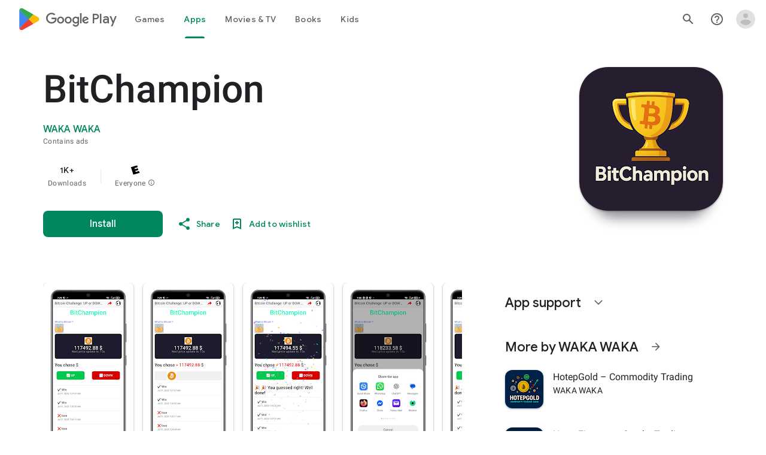

--- FILE ---
content_type: text/javascript; charset=UTF-8
request_url: https://www.gstatic.com/_/boq-play/_/js/k=boq-play.PlayStoreUi.en_US.GViWl2jfgJU.2021.O/ck=boq-play.PlayStoreUi.DOBMJK-aoRI.L.B1.O/am=j453gL33BQCAPIIBvyf-w7Y/d=1/exm=A7fCU,ArluEf,BBI74,BVgquf,BfdUQc,EFQ78c,GkRiKb,IJGqxf,IZT63,IcVnM,JH2zc,JNoxi,JWUKXe,KUM7Z,LCkxpb,LEikZe,LvGhrf,MI6k7c,MdUzUe,MpJwZc,NkbkFd,NwH0H,O1Gjze,O6y8ed,OTA3Ae,PHUIyb,PrPYRd,QIhFr,RMhBfe,RQJprf,RqjULd,RyvaUb,SdcwHb,SpsfSb,UUJqVe,Uas9Hd,Ulmmrd,V3dDOb,WO9ee,XVMNvd,Z5uLle,ZDZcre,ZwDk9d,_b,_tp,aTwUve,aW3pY,byfTOb,chfSwc,e5qFLc,fI4Vwc,fl2Zj,gychg,hKSk3e,hc6Ubd,indMcf,kJXwXb,kjKdXe,lazG7b,lpwuxb,lsjVmc,lwddkf,m9oV,mI3LFb,mdR7q,n73qwf,nKuFpb,oEJvKc,p3hmRc,pCKBF,pYCIec,pjICDe,pw70Gc,qTnoBf,rpbmN,sJhETb,soHxf,t1sulf,tBvKNb,tKHFxf,vNKqzc,vrGZEc,w9hDv,wg1P6b,ws9Tlc,xQtZb,xUdipf,ywOR5c,z5Gxfe,zBPctc,zbML3c,zr1jrb/excm=_b,_tp,appdetailsview/ed=1/wt=2/ujg=1/rs=AB1caFXWeQao94oBrjS_etiEQj7S1DrdNQ/ee=EVNhjf:pw70Gc;EmZ2Bf:zr1jrb;Hs0fpd:jLUKge;JsbNhc:Xd8iUd;K5nYTd:ZDZcre;LBgRLc:SdcwHb;Me32dd:MEeYgc;NJ1rfe:qTnoBf;NPKaK:SdcwHb;NSEoX:lazG7b;Pjplud:EEDORb;QGR0gd:Mlhmy;Rdd4dc:WXw8B;SNUn3:ZwDk9d;ScI3Yc:e7Hzgb;Uvc8o:VDovNc;YIZmRd:A1yn5d;a56pNe:JEfCwb;cEt90b:ws9Tlc;dIoSBb:SpsfSb;dowIGb:ebZ3mb;eBAeSb:zbML3c;iFQyKf:QIhFr;ikbPFc:UfnShf;lOO0Vd:OTA3Ae;nAu0tf:z5Gxfe;oGtAuc:sOXFj;pXdRYb:MdUzUe;qafBPd:yDVVkb;qddgKe:xQtZb;sgjhQc:bQAegc;wR5FRb:O1Gjze;xqZiqf:BBI74;yEQyxe:TLjaTd;yxTchf:KUM7Z;zxnPse:GkRiKb/dti=1/m=dfkSTe
body_size: 7129
content:
"use strict";this.default_PlayStoreUi=this.default_PlayStoreUi||{};(function(_){var window=this;
try{
_.Dh(_.Fpa);
_.u("sOXFj");
var oza=class extends _.It{H(a){return a()}};_.Et(_.Epa,oza);
_.v();
_.u("oGtAuc");
_.lya=new _.ml(_.Fpa);
_.v();
var mya;mya=function(){var a=_.Le(1);a=_.De(a,_.Cda);if(!_.Ce(a))return a};_.uu=function(a,b){a&&_.Ze.Kb().register(a,b)};_.nya=class extends _.yn{constructor(){super();this.soy=this.Vl=null;if(this.an()){var a=_.Jja(this.cj(),[_.im,_.bm]);a=_.Qg([a[_.im],a[_.bm]]).then(function(b){this.soy=b[0];this.Vl=b[1]},null,this);this.Af(a)}this.Pa=mya()}Af(a){_.xn(this,a)}Uo(a){return this.Pa.Uo(a)}getData(a){return this.Pa.getData(a)}MA(){}};
_.u("q0xTif");
var oya=function(a){const b=c=>{_.Hn(c)&&(_.Hn(c).Fc=null,_.Axa(c,null));c.XyHi9&&(c.XyHi9=null)};b(a);a=a.querySelectorAll("[c-wiz]");for(let c=0;c<a.length;c++)b(a[c])};_.xt(_.vn,_.un);var pya,qya,rya,sya;pya=function(a){const b=a.ab();return(...c)=>a.Ua.H(()=>b(...c))};qya=function(a){const b=a.ka();return b?(...c)=>a.Ua.H(()=>b(...c)):b};rya=function(a,b,c){const d=a.Vl.H.H.createElement("div");a.Ma.Zq(d,b,c);return d.childNodes.length==1?d.firstChild:d};sya=function(a,b){const c=a.Vl.H.H.createElement("view-header");c.style.display="none";const d=qya(a);b=a.na()?b:{Ca:a.qa.getParams()};a.O()?a.Ma.Zq(c,d,b):(a=a.soy.qa(d,b),c.appendChild(a));return c};
_.vu=class extends _.nya{static Na(){return{context:{I6:"FVxLkf"},service:{Vb:_.su,component:_.du,efa:_.lya}}}constructor(a){super();var b=a.context.I6;this.qa=b.Er;this.La=this.mb=this.wa=null;this.Ma=a.service.Vb;this.Ua=a.service.efa;a=this.qa.ka.then(c=>{this.wa=c;this.mb=this.qa.id.Ba(c,this.qa.getParams()).variant});b=b.sY.then(c=>{this.La=c});this.Fa=this.Fa.bind(this);this.Af(_.Qg([a,b]))}H(){return""}O(){return!1}dk(){return this.qa}aA(){var a=_.fb(this.La,this.Fa);a={Ca:this.qa.getParams(),
JX:this.qa.Ba,Aa:{w2:!1,Ca:this.qa.getParams(),Za:this.qa.id.qa,PL:this.qa.UG,Xa:this.H(),jsdata:_.gb(this.wa)},wb:a,Jma:this.mb};Object.assign(a,this.wa||{});Object.assign(a,this.qa.H);Object.assign(a.Aa,this.qa.H);return a}Fa(a,b){return Array.isArray(a)?a.length!=1||(b=this.qa.id.O()[b],b&&b.Tc)?_.bg(a,c=>c.aA()):a[0].aA():a.aA()}ka(){return null}na(){return!1}render(){var a=this.aA(),b=pya(this);b=this.O()?rya(this,b,a):this.soy.Nc(b,a);this.ka()&&(a=sya(this,a),b.appendChild(a));(a=this.qa.id.ka())&&
a.length>0&&a.forEach(()=>{});this.qa.rendered(b);return b}Ba(){return this.soy.O(pya(this),this.aA())}MA(a){var b=this.aA();const c=pya(this);oya(a);this.Ma.ri(a,c,b);this.dk().rendered(a);this.ka()&&(b=sya(this,b),b=(new _.io(b)).wc(),_.hh(_.gh(a).body,"nHjqDd",b))}};_.uu(_.tu,_.vu);
_.v();
_.LFa=_.A("yNB6me",[_.tu]);
_.wGa=_.A("dfkSTe",[_.tu]);
_.yGa=_.A("qqarmf",[_.tu]);
_.AGa=_.A("FuzVxc",[_.tu]);
_.DGa=_.A("I8lFqf",[_.tu]);
var TMc,UMc,VMc,WMc,XMc,YMc,ZMc,$Mc,aNc,bNc,cNc,dNc,eNc,fNc,d2,gNc,hNc,iNc,jNc,kNc,lNc,mNc,nNc,oNc,pNc,qNc,sNc,tNc,uNc,vNc,wNc,xNc,yNc,zNc,ANc,BNc;TMc=function(a,b){return _.oj(a,b)};UMc=function(a){return _.J(a,2)};VMc=class extends _.x{constructor(a){super(a)}jc(){return _.K(this,2)}qc(a){return _.Wj(this,2,a)}};WMc=function(a){return _.H(a,VMc,4)};XMc=class extends _.x{constructor(a){super(a)}H(){return _.J(this,1)}O(){return _.J(this,2)}ka(){return _.H(this,_.fw,3)}};YMc=class extends _.x{constructor(a){super(a)}};
ZMc=class extends _.x{constructor(a){super(a)}jc(){return _.K(this,1)}qc(a){return _.Wj(this,1,a)}};$Mc=[2,6,7];aNc=[4,5];bNc=class extends _.x{constructor(a){super(a)}};cNc=function(a){return _.jj(a,bNc,1,_.cj())};dNc=class extends _.x{constructor(a){super(a)}};eNc=class extends _.x{constructor(a){super(a)}};fNc=[2,3];d2=function(a){return _.M(a,XMc,3,fNc)};gNc=function(a){a.ma("data-mt","8F6486BF-D2A5-410E-91C9-E13489332881")};
iNc=function(a){a.open("li","zX8WCb");a.ha(hNc||(hNc=["role","separator"]));a.ma("class"," VfPpkd-StrnGf-rymPhb-clz4Ic");a.W();a.Da()};jNc=function(a,b){const c=_.oO(d=>{gNc(d);_.rO()&&_.pO(d,_.mO())});_.yO(a,b,!1,!1,void 0,"VfPpkd-rymPhb-Abojl jDawJf",c)};kNc=function(a,b,c){c="VfPpkd-rymPhb-Abojl"+(c?" "+c:"");const d=_.oO(e=>{gNc(e);_.rO()&&_.pO(e,_.mO())});_.zO(a,b,void 0,c,d)};_.rNc=class extends _.x{constructor(a){super(a)}};
ANc=function(a){a.open("div","XmLLac");a.ha(wNc||(wNc=["class","pib0Be"]));a.W();a.va("a","pMmnn");a.ha(xNc||(xNc="href https://policies.google.com/privacy target _blank class Afmgcd".split(" ")));a.W();a.text(_.ol("Privacy Policy"));a.close();a.va("span","oJDiv");a.ha(yNc||(yNc=["class","j55CI"]));a.W();a.text(" \u2022 ");a.close();a.va("a","JkHYte");a.ha(zNc||(zNc="href https://myaccount.google.com/termsofservice target _blank class Afmgcd".split(" ")));a.W();a.text(_.ol("Terms of Service"));a.close();
a.Da()};
BNc=function(a,b,c,d,e,f){const g=a.QD,h=a.qu,k=_.Fu(f??e);_.VV(b,{Ca:c,Aa:d,jscontroller:"IJGqxf",jsaction:"FzgWvd:fmKhsb;iFFCZc:nixEK;",body:_.Z(m=>{m.open("div","Kg4Xbd");m.W();var p=_.oV(g?.H())??_.oV(d2(k)?.ka())??"";const q=_.RN(p,_.CN(_.GN(_.FN(_.EN(_.DN(new _.HN,!0),!0),!0),!0),32)),t=_.RN(p,_.CN(_.GN(_.FN(_.EN(_.DN(new _.HN,!0),!0),!0),!0),64)),w=_.oO(D=>{D.ma("srcset",q+" 1x, "+t+" 2x")}),z=g==null;p=_.oO(D=>{D.ma("jslog","219258; 1:3160; track:click")});const y=_.Z(D=>{const F=_.Z(ba=>
{q?(ba.U("fH8Dkf"),_.AO(ba,q,"VfPpkd-kBDsod WrEZCd",w)):(ba.U("JfQXie"),_.MO(ba,"account_circle","AX0y7c"));ba.V()});var I="";if(d2(k)){var L="Google Account: "+(z?d2(k)?.H():_.Fu(g).getName()??"")+" ("+(z?d2(k)?.O():h??"")+")";I+=L}else I+="Open account menu";L=_.oO(ba=>{_.nub(ba);_.pO(ba,_.mO(""))});D.U("v3zBHc");_.LO(a,D,I,F,q?"PeWVCc":"",void 0,void 0,void 0,L,void 0,void 0,void 0,void 0,void 0,void 0,void 0,void 0,void 0,!0);D.V()}),E=_.Z(D=>{const F=_.Z(I=>{if(d2(k)){I.open("div","anSVp");I.ha(sNc||
(sNc=["class","YQy4vd"]));I.W();I.va("img","JuPYVb");I.ha(tNc||(tNc=["class","jCQ2Zb"]));I.ma("src",_.xr(q));_.pO(I,_.mO(w));I.ma("alt","Profile");I.W();I.close();I.va("div","r9Haqd");I.W();I.va("div","luoiVb");I.ha(uNc||(uNc=["class","ItxEje"]));I.W();I.print(z?d2(k)?.H():_.Fu(g).getName()??"");I.close();I.va("div","Fo0hbe");I.ha(vNc||(vNc=["class","JauZY"]));I.W();I.print(z?d2(k)?.O():h??"");I.close();I.close();I.close();var L=_.oO(ia=>{var na=ia.ma;var qa=WMc(d2(k));qa=_.H(qa,_.fw,1);na.call(ia,
"data-href",""+_.oV(qa));ia.ma("data-target","_blank")});I.U("BxaO9");_.CO(I,UMc(WMc(d2(k))),void 0,void 0,"BYi1pe",void 0,L);I.V()}else if(_.M(k,eNc,2,fNc)){L=_.Z(ia=>{const na=_.Z(qa=>{qa.U("lND1fc");var Ga=Ga===void 0?"":Ga;qa.open("svg","SRyYyc");qa.ha(lNc||(lNc="xmlns;http://www.w3.org/2000/svg;height;24px;viewBox;0 0 24 24;width;24px".split(";")));qa.ma("class",Ga);qa.W();qa.va("path","aZXvD");qa.ha(mNc||(mNc=["d","M22.56 12.25c0-.78-.07-1.53-.2-2.25H12v4.26h5.92c-.26 1.37-1.04 2.53-2.21 3.31v2.77h3.57c2.08-1.92 3.28-4.74 3.28-8.09z",
"fill","#4285F4"]));qa.W();qa.close();qa.va("path","fQ4GJb");qa.ha(nNc||(nNc=["d","M12 23c2.97 0 5.46-.98 7.28-2.66l-3.57-2.77c-.98.66-2.23 1.06-3.71 1.06-2.86 0-5.29-1.93-6.16-4.53H2.18v2.84C3.99 20.53 7.7 23 12 23z","fill","#34A853"]));qa.W();qa.close();qa.va("path","hsDDD");qa.ha(oNc||(oNc=["d","M5.84 14.09c-.22-.66-.35-1.36-.35-2.09s.13-1.43.35-2.09V7.07H2.18C1.43 8.55 1 10.22 1 12s.43 3.45 1.18 4.93l2.85-2.22.81-.62z","fill","#FBBC05"]));qa.W();qa.close();qa.va("path","oRRIIb");qa.ha(pNc||(pNc=
["d","M12 5.38c1.62 0 3.06.56 4.21 1.64l3.15-3.15C17.45 2.09 14.97 1 12 1 7.7 1 3.99 3.47 2.18 7.07l3.66 2.84c.87-2.6 3.3-4.53 6.16-4.53z","fill","#EA4335"]));qa.W();qa.close();qa.va("path","OyygD");qa.ha(qNc||(qNc=["d","M1 1h22v22H1z","fill","none"]));qa.W();qa.close();qa.Da();qa.V()});ia.U("NY8Lqf");kNc(ia,na);ia.V()});var ba=_.oO(ia=>{var na=ia.ma;var qa=_.M(k,eNc,2,fNc);qa=_.H(qa,_.fw,1);na.call(ia,"data-href",""+_.oV(qa));ia.ma("data-add-continue-url-param","true")});I.U("I5j07c");_.CO(I,"Sign in with Google",
L,void 0,void 0,void 0,ba);I.V()}L=cNc(_.H(k,dNc,1));ba=L.length;for(let ia=0;ia<ba;ia++){var U=L[ia];I.Cc("ZKG7xe-"+ia);iNc(I);I.Ic();U=_.jj(U,ZMc,1,_.cj());const na=U.length;for(let qa=0;qa<na;qa++){const Ga=U[qa],Ea=_.Z(wb=>{if(_.Fj(Ga,6,$Mc)){wb.U("mgNgod");var Cb=_.Fj(Ga,6,$Mc);jNc(wb,Cb);wb.V()}else _.sO(_.nV(_.M(Ga,_.pw,7,$Mc)))&&(wb.U("JST16c"),Cb=_.nV(_.M(Ga,_.pw,7,$Mc)),kNc(wb,Cb,"JyVPdd"),wb.V())}),Ma=_.oO(wb=>{wb.ma("data-href",""+_.oV(_.H(Ga,_.fw,3)));_.qj(Ga,11)&&wb.ma("data-navigation",
"server");_.qj(Ga,9)&&wb.ma("data-add-continue-url-param","true");if(_.H(Ga,YMc,10)){var Cb=_.H(Ga,YMc,10);if(_.tj(Cb,1)){Cb=wb.ma;var Sb=_.H(Ga,YMc,10);Sb=_.tj(Sb,1);Cb.call(wb,"jslog","178829; 1:"+Sb+"; track:click;")}}});I.Cc("lpA9lb-"+ia+"-"+qa);_.CO(I,_.J(Ga,1),Ea,_.qj(Ga,8)?_.IO(_.Ph(TMc(Ga,_.$i(Ga,aNc,5)))):"",void 0,"ffeky",Ma);I.Ic()}}I.U("QifnKb");iNc(I);I.V();I.U("yrdMLb");ANc(I);I.V()});D.U("nV3rn");_.gub(a,D,F,"Account menu","ydGPV","Ll1HQd",void 0,void 0,!0,void 0,!0);D.V()});m.U("PSDvFc");
_.jub(a,m,y,E,void 0,void 0,!0,p);m.V();m.close()})})};_.CNc=function(a,b,c){BNc(c??{},a,b.Ca,b.Aa,b.N8,b.O8)};_.CNc.Ga=_.O;_.DNc=()=>({variant:null,Wa:[],Ya:{}});var e2=class extends _.x{constructor(a){super(a)}};e2.prototype.ua="NUAMvf";new _.C(e2);new _.C(_.bA);_.zp.EkPGVc=_.yp;var ENc=new _.Lf("Qu3lde",_.bA,e2,[_.Uk,!0,_.Yk,"/PlayStoreDataService.GetProfileMenuInfo"]);var FNc,GNc;FNc=function(a,b,c){a=c||{};b=a.Qa||"rpc";c=new e2;var d={fatal:!1,Od:["ptiYyf"],Fb:[{key:_.Tt,value:new _.HF},{key:_.Ut,value:new _.HF}]};let e;for(e in a)d[e]=a[e];return{ub:ENc,Qa:b,Eb:c,metadata:d}};GNc=function(a,b,c){a=c||{};b=a.Qa||"rpc";c=new e2;_.Mj(c,2,!0);var d={fatal:!1,Od:["h23ySe"],Fb:[{key:_.Tt,value:new _.HF},{key:_.Ut,value:new _.HF}]};let e;for(e in a)d[e]=a[e];return{ub:ENc,Qa:b,Eb:c,metadata:d}};
_.HNc=_.gD({Za:!1,name:"vWsi9c",Xa:_.LFa,params:{ctor:_.rNc},lb:[],data:{N8:FNc,Goa:_.GF(FNc),O8:GNc,Hoa:_.GF(GNc)},kb:_.DNc,hb:{},children:{}});
_.wRc=class extends _.x{constructor(a){super(a)}H(){return _.zj(this,1,1)}O(){return _.uj(this,2)}};_.xRc=()=>({variant:null,Wa:[],Ya:{}});_.yRc=_.gD({Za:!0,name:"JfmpUc",Xa:_.yGa,params:{ctor:_.wRc},lb:[],data:{To:function(){}},kb:_.xRc,hb:{},children:{}});
var ARc,BRc,CRc,DRc,ERc,FRc,GRc,HRc,IRc,JRc,KRc,LRc,MRc,NRc,ORc,PRc,QRc,RRc,SRc,TRc;_.zRc=class extends _.x{constructor(a){super(a)}};
NRc=function(a,b,c,d,e,f){b.open("div","ifJdEe");b.ma("class",e?"fWLDob":"FfLSic");b.W();f?(b.open("div","oYlzzd"),b.ha(JRc||(JRc=["class","VnJy5c"])),b.W(),b.U("ZnOmob"),_.rV(a,b,32,32,void 0,f,"OWBiB",!0),b.V(),b.close(),b.open("div","lSvrVd"),b.ha(KRc||(KRc=["class","qfH6Df"])),b.W(),b.print(c),b.print(d)):(b.open("div","Nuomkb"),b.ha(LRc||(LRc=["class","VnJy5c"])),b.W(),b.U("nC7Kb"),_.yO(b,e?"history":"search",void 0,void 0,void 0,"dbAtlf"),b.V(),b.close(),b.open("div","aApfD"),b.ha(MRc||(MRc=
["class","qfH6Df"])),b.W(),b.print(c));b.close();b.Da()};
RRc=function(a,b,c,d,e,f,g,h,k,m,p,q){b.open("li","iq92vb");b.ha(HRc||(HRc="class,YVhSle,role,option,jsaction,click:yaxEMb; mouseover:KC7Teb; mouseleave:n7h1o;,jsname,ldDtVd".split(",")));b.ma("id",h+"-"+g);b.ma("data-display-text",c+d+e);b.ma("data-index",""+g);b.ma("aria-selected",""+f);b.W();f=_.Z(t=>{const w=_.Z(y=>{y.U("FriyHb");y.open("div","zilhs");y.ha(ORc||(ORc=["class","WuMlDe"]));y.W();y.print(c);y.va("b","PwmUBd");y.ha(PRc||(PRc=["class","XPmdRc"]));y.W();y.print(d);y.close();y.print(e);
y.Da();y.V()}),z=_.Z(y=>{y.U("YC9t9b");y.open("div","hZIixf");y.ha(QRc||(QRc=["class","oWSyie"]));y.W();p!=null&&(y.print(p),y.U("yddLM"),_.yO(y,"star_rate",void 0,void 0,void 0,"sRzXp"),y.V());y.Da();y.V()});t.U("qo89v");NRc(a,t,w,z,k,m);t.V()});q?(g=_.oO(t=>{t.ma("tabindex","-1")}),b.U("LBcuad"),_.Y0(b,{navigation:q,Ea:"QTWoUe",content:f,attributes:g},a),b.V()):b.print(f);b.open("div","E7TWR");b.ha(IRc||(IRc="class,NGOzcb,jsaction,click:gb9M9; mousedown:iZIFgc; touchstart:iZIFgc;,jsname,Ir3x4c".split(",")));
b.ma("data-display-text",c+d+e);b.W();b.U("iEgyNd");_.yO(b,"north_west",void 0,void 0,void 0,"UzumSc");b.V();b.close();b.Da()};
SRc=function(a,b){const c=this.jd;var d=this.H;const e=this.na,f=this.O,g=this.ka;var h=this.qa,k=b.kt;const m=b.uf;b=_.wN();a.open("div","Kyi96e");a.ha(ARc||(ARc="jsaction click:mLt3mc;rcuQ6b:YOF2ad;qako4e:YOF2ad;kT0ch:s8Aiuc role combobox aria-haspopup listbox".split(" ")));a.ma("class","hQnXo"+(d?" sMVRZe":""));a.ma("jscontroller","q0NEmc");a.ma("aria-expanded",""+d);d&&a.ma("aria-controls",b);d&&a.ma("aria-owns",b);a.W();a.U("sUrs2b");a.open("div","dIu99");a.W();a.va("label","sndXrf");a.ha(BRc||
(BRc=["class","ePyrDc"]));a.W();a.va("div","B6vHxd");a.ha(CRc||(CRc=["class","j1R2Me"]));a.W();a.U("D2efMc");_.yO(a,"search",void 0,void 0,void 0,"Ic6Vy");a.V();a.close();a.va("div","vrScbe");a.ha(DRc||(DRc="class UJwHBc jsname t9v86 jsaction click:m8lR2c;".split(" ")));a.W();a.U("y7lmnb");_.yO(a,"west",void 0,void 0,void 0,"opB26b");a.V();a.close();let p="";switch(k){case 1:p+="Search for apps & games";break;case 9:k="";k=m?.H()?k+"Search Movies & TV":k+"Search Movies";p+=k;break;case 5:p+="Search Books";
break;default:p+="Search for apps & games"}k=p;a.va("input","Hh4asb");a.ha(ERc||(ERc="class{HWAcU{jsname{oA4zhb{jsaction{input:atZ8Pd; click:mLt3mc,quipkb; keydown:duASZc{autocomplete{off{aria-autocomplete{list{type{text".split("{")));a.ma("aria-label","Search Google Play");g>=0&&a.ma("aria-activedescendant",b+"-"+g);a.ma("placeholder",k);a.W();a.close();h!=null&&h.length>0&&(a.open("div","ZN6Dbd"),a.ha(FRc||(FRc="class XLWCmc jsname YQKB2b jsaction click:jiNRsc;".split(" "))),a.W(),a.U("X2CH6c"),
_.yO(a,"clear",void 0,void 0,void 0,"VFjhDf"),a.V(),a.close());a.close();a.Da();a.V();if(d){a.U("Ag8Jv");a.open("ul","VtAogf");a.ha(GRc||(GRc=["class","H3UN0","role","listbox"]));a.ma("id",b);a.W();d=e.length;for(h=0;h<d;h++)k=e[h],a.U("c9Ybp"),RRc(c,a,k.prefix,k.match,k.suffix,h===g,h,b,!0),a.V();d=f.length;for(h=0;h<d;h++)k=f[h],a.U("iztnZb"),RRc(c,a,k.prefix,k.match,k.suffix,h+e.length===g,h+e.length,b,!1,_.H(k.My,_.gw,2),_.Yi(k.My,10,void 0,void 0,_.uc),k.My.Xb()),a.V();a.Da();a.V()}a.Da()};
TRc=function(a,b,c,d,e){_.VV(b,{Ea:"QvOuef",Ca:c,Aa:d,body:_.Z(f=>{f.U("oxorXb");var g={kt:_.zj(c,1,1),uf:e};f.lc(_.lQc,"Kyi96e","div",g,a,SRc);f.V()})})};_.URc=function(a,b,c){TRc(c,a,b.Ca,b.Aa,b.uf)};_.URc.Ga=_.O;_.VRc=()=>({variant:null,Wa:[],Ya:{}});var WRc;WRc=function(a,b,c){a=c||{};b=a.Qa||"rpc";c=new _.nH;var d={fatal:!1,Fb:[{key:_.Tt,value:new _.HF},{key:_.Ut,value:new _.HF}]};let e;for(e in a)d[e]=a[e];return{ub:_.oH,Qa:b,Eb:c,metadata:d}};_.XRc=_.gD({Za:!1,name:"OhtnEd",Xa:_.AGa,params:{ctor:_.zRc},lb:[],data:{uf:WRc,kM:_.GF(WRc)},kb:_.VRc,hb:{},children:{}});
var ZRc;_.YRc=class extends _.x{constructor(a){super(a)}};ZRc=function(a,b,c,d,e){_.VV(b,{Ca:c,Aa:d,body:_.Z(f=>{f.U("kJSOLb");_.jPc(a,f,e.H(),_.zj(c,1,1));f.V()})})};_.$Rc=function(a,b,c){ZRc(c,a,b.Ca,b.Aa,b.To)};_.$Rc.Ga=_.O;_.aSc=()=>({variant:null,Wa:[],Ya:{}});_.bSc=_.gD({Za:!0,name:"qJGTve",Xa:_.DGa,params:{ctor:_.YRc},lb:[],data:{To:function(){}},kb:_.aSc,hb:{},children:{}});
_.u("dfkSTe");
_.k2.prototype.H=_.r(526,function(){return _.uj(this,3)});var cSc=function(a,b){_.Yj(a,1,b)},dSc=function(a,b){_.Mj(a,2,b)},eSc=function(a,b){_.Yj(a,1,b)},fSc=class extends _.x{constructor(a){super(a)}getId(){return _.zj(this,1,1)}H(){return _.tj(this,1)}Xb(){return _.H(this,_.lw,2)}Ha(){return _.K(this,3)}Ia(){return _.J(this,3)}};fSc.prototype.ua="c7uwzc";var gSc=class extends _.x{constructor(a){super(a)}H(){return _.jj(this,fSc,1,_.cj())}};gSc.prototype.ua="tjNwSb";
var hSc,iSc,jSc,kSc,lSc=function(a,b,c,d,e,f,g){b.open("div","jMdBnf");_.pO(b,_.mO(d));b.W();d=_.Z(k=>{k.U("MmT8u");_.yO(k,e,void 0,void 0,void 0,"r9optf");k.V()});const h=_.oO(k=>{g&&_.pO(k,_.mO(""))});b.U("z7kyrc");_.LO(a,b,c,d,void 0,void 0,f,void 0,h,void 0,void 0,void 0,void 0,void 0,void 0,void 0,void 0,void 0,!0);b.V();b.Da()},mSc=function(a,b){const c=b.Dl,d=_.oO(e=>{e.ma("jscontroller","IcVnM");e.ma("jsaction","rcuQ6b:ewIngf;JIbuQc:L1KARc")});lSc(b,a,"Help Center",d,"help_outline",c!=="he"&&
c!=="iw","helpButton")},nSc=function(a,b){const c=_.oO(d=>{d.ma("jsaction","JIbuQc:bWGA9c;")});lSc(b,a,"Search",c,"search",void 0,"searchButton")},oSc=function(a,b){const c=this.jd;var d=this.H,e=b.Ca;const f=b.wb;b=b.disable;a.open("header","saioed");a.ha(iSc||(iSc=["jsaction","rcuQ6b:npT2md;KwkHzf:IPLOJd;tGMTLb:T1PkR;","role","banner"]));a.ma("class","S3WLMd "+(d?" QKrU5e":""));a.ma("jscontroller","ArluEf");a.W();a.va("nav","iT61ie");a.ha(jSc||(jSc=["class","oPjgQb"]));a.ma("aria-label","Page Header");
a.W();a.U("ZS1W6b");d=_.zj(e,4);var g=_.zj(e,6),h=_.oV(_.H(e,_.fw,7));const k=c.fe,m=(0,_.br)("/store/games");a.open("a","NX4XQb");a.ma("href",b&&k.H()!==1?"#":_.wr(h??m));a.ma("aria-label","Google Play logo");a.ma("class","f0UV3d"+(d===2?" SwliHe":""));a.W();a.U("ZMSRTb");_.lr("Ua",g)(a,null,c);a.V();a.Da();a.V();a.U("tFT7I");b=_.zj(e,2);d=_.zj(e,4);switch(b){case 1:d!==1&&(a.U("yCPj9"),_.$Rc(a,f.WM,c),a.V());break;case 2:a.U("pVWWoe"),_.URc(a,f.QU,c),a.V()}a.V();a.U("VRSFXb");b=_.zj(e,2);a.open("div",
"xnSAue");a.ha(kSc||(kSc=["class","oc9n0c"]));a.W();b!==0&&(b!==2&&b!==3&&(a.U("htcYpe"),nSc(a,c),a.V()),a.U("RvEUXb"),mSc(a,c),a.V());a.U("HzPIS");_.CNc(a,f.uO,c);a.V();a.Da();a.V();a.close();a.U("QJiTm");e={Sn:_.zj(e,4),bo:f.bo};_.lr("Sa")(a,e,c);a.V();a.Da()},pSc=function(a,b,c,d,e){const f=_.oO(g=>{g.ma("id","kO001e")});_.VV(b,{Ca:c,Aa:d,attributes:f,body:_.Z(g=>{g.U("T2hYfb");var h={Sn:_.zj(c,4),bo:e.bo};_.lr("Ta")(g,h,a);g.V();g.U("GF4ZMd");h={Ca:c,wb:e,disable:_.bk(c,8)};g.lc(_.NQc,"saioed",
"header",h,a,oSc);g.V();g.U("CUNjjc");g.open("div","MC0Chf");g.ha(hSc||(hSc=["jsaction","o3VKB:eQqUMb"]));g.ma("jscontroller","BfdUQc");g.W();g.Da();g.V()})})},qSc=function(a,b,c){pSc(c,a,b.Ca,b.Aa,b.wb)};qSc.Ga=_.O;var rSc=function(a,b,c){const d=c.b3;b.Ca.H()||d?.H()==null||(a.U("zzI2Pe"),_.h2(c,a,d.H()),a.V())};rSc.Ga=_.O;var sSc={uO:{},bo:{To:a=>a&&a.To||void 0},QU:{},WM:{To:a=>a&&a.To||void 0}};var tSc=class extends _.x{constructor(a){super(a)}};tSc.prototype.ua="OG6gu";new _.C(tSc);new _.C(gSc);_.zp.tjNwSb=_.yp;_.X(gSc,fSc,function(a){return a.H()});var uSc=new _.Lf("T6C6Se",gSc,tSc,[_.Uk,!0,_.Yk,"/PlayStoreDataService.GetCorpusMenuDetail"]);var vSc=_.gD({Za:!0,name:"BHlSfb",Xa:_.wGa,params:{ctor:_.k2},lb:[],data:{To:function(a,b,c){a=c||{};b=a.Qa||"rpc";c=new tSc;var d={fatal:!0,Fb:[{key:_.Tt,value:new _.HF},{key:_.Ut,value:new _.HF}]};let e;for(e in a)d[e]=a[e];return{ub:uSc,Qa:b,Eb:c,metadata:d}}},kb:()=>({variant:null,Wa:[],Ya:{uO:_.DNc,bo:_.xRc,QU:_.VRc,WM:_.aSc}}),hb:sSc,children:{uO:{id:_.HNc,name:"T8odlb",ob:function(){return{Ca:new _.rNc,id:_.HNc,name:"T8odlb"}}},bo:(()=>{const a=sSc.bo;return{id:_.yRc,name:"Exs87c",Oa:a,ob:function(b,
c,d){c=new _.wRc;_.bk(b,5)&&dSc(c,_.uj(b,5));_.sw(b,1)&&cSc(c,_.zj(b,1,1));return{Ca:c,id:_.yRc,name:"Exs87c",Oa:a,yb:function(){return d.then(function(e){let f={};for(let g in a)f[g]=a[g](e);return f})}}}}})(),QU:{id:_.XRc,name:"X6qTxd",ob:function(a){var b=new _.zRc;_.sw(a,1)&&(a=_.zj(a,1,1),_.Yj(b,1,a));return{Ca:b,id:_.XRc,name:"X6qTxd"}}},WM:(()=>{const a=sSc.WM;return{id:_.bSc,name:"cCuJ4",Oa:a,ob:function(b,c,d){c=new _.YRc;_.sw(b,1)&&eSc(c,_.zj(b,1,1));return{Ca:c,id:_.bSc,name:"cCuJ4",Oa:a,
yb:function(){return d.then(function(e){let f={};for(let g in a)f[g]=a[g](e);return f})}}}}})()}});_.uu(_.wGa,class extends _.vu{constructor(a){super(a.Ta)}H(){return"dfkSTe"}O(){return!0}ab(){return qSc}ka(){return rSc}});_.Zt.dfkSTe=vSc;
_.v();
}catch(e){_._DumpException(e)}
}).call(this,this.default_PlayStoreUi);
// Google Inc.


--- FILE ---
content_type: text/javascript; charset=UTF-8
request_url: https://www.gstatic.com/_/boq-play/_/js/k=boq-play.PlayStoreUi.en_US.GViWl2jfgJU.2021.O/ck=boq-play.PlayStoreUi.DOBMJK-aoRI.L.B1.O/am=j453gL33BQCAPIIBvyf-w7Y/d=1/exm=A7fCU,ArluEf,BBI74,BVgquf,BfdUQc,EFQ78c,GkRiKb,IJGqxf,IZT63,IcVnM,JH2zc,JNoxi,JWUKXe,KUM7Z,LCkxpb,LEikZe,MI6k7c,MdUzUe,MpJwZc,NkbkFd,NwH0H,O1Gjze,O6y8ed,OTA3Ae,PHUIyb,PrPYRd,QIhFr,RMhBfe,RQJprf,RyvaUb,SdcwHb,SpsfSb,UUJqVe,Uas9Hd,Ulmmrd,V3dDOb,WO9ee,XVMNvd,Z5uLle,ZDZcre,ZwDk9d,_b,_tp,aTwUve,aW3pY,byfTOb,chfSwc,e5qFLc,fI4Vwc,fl2Zj,gychg,hKSk3e,hc6Ubd,indMcf,kJXwXb,kjKdXe,lazG7b,lpwuxb,lsjVmc,lwddkf,m9oV,mI3LFb,mdR7q,n73qwf,nKuFpb,oEJvKc,pCKBF,pYCIec,pjICDe,pw70Gc,qTnoBf,rpbmN,sJhETb,soHxf,t1sulf,tBvKNb,tKHFxf,vNKqzc,vrGZEc,w9hDv,wg1P6b,ws9Tlc,xQtZb,xUdipf,ywOR5c,z5Gxfe,zBPctc,zbML3c,zr1jrb/excm=_b,_tp,appdetailsview/ed=1/wt=2/ujg=1/rs=AB1caFXWeQao94oBrjS_etiEQj7S1DrdNQ/ee=EVNhjf:pw70Gc;EmZ2Bf:zr1jrb;Hs0fpd:jLUKge;JsbNhc:Xd8iUd;K5nYTd:ZDZcre;LBgRLc:SdcwHb;Me32dd:MEeYgc;NJ1rfe:qTnoBf;NPKaK:SdcwHb;NSEoX:lazG7b;Pjplud:EEDORb;QGR0gd:Mlhmy;Rdd4dc:WXw8B;SNUn3:ZwDk9d;ScI3Yc:e7Hzgb;Uvc8o:VDovNc;YIZmRd:A1yn5d;a56pNe:JEfCwb;cEt90b:ws9Tlc;dIoSBb:SpsfSb;dowIGb:ebZ3mb;eBAeSb:zbML3c;iFQyKf:QIhFr;ikbPFc:UfnShf;lOO0Vd:OTA3Ae;nAu0tf:z5Gxfe;oGtAuc:sOXFj;pXdRYb:MdUzUe;qafBPd:yDVVkb;qddgKe:xQtZb;sgjhQc:bQAegc;wR5FRb:O1Gjze;xqZiqf:BBI74;yEQyxe:TLjaTd;yxTchf:KUM7Z;zxnPse:GkRiKb/dti=1/m=p3hmRc,LvGhrf,RqjULd
body_size: 6533
content:
"use strict";this.default_PlayStoreUi=this.default_PlayStoreUi||{};(function(_){var window=this;
try{
var DM,smb,rmb,tmb,EM;DM=function(a){let b=_.pg(a);b.Ue()||_.aa===_.aa.top||(b=_.pg(a,_.aa.top));return b};smb=function(a,b){a=DM(a).Wb(!1);return{enabled:a,kB:a?_.kn(DM(b()),_.qna).Qf():rmb()}};
_.umb=function(){EM??(EM=Object.freeze({get enabled(){return EM.Hm===-1||DM("iCzhFc").Wb(!1)?!1:EM.kW.enabled||EM.OV.enabled},environment:_.jn(DM("HiPsbb"),tmb,0),TO:_.bn(DM("MUE6Ne"))??void 0,Zs:_.bn(DM("cfb2h"))??void 0,Hm:_.hn(DM("yFnxrf"),-1),EY:_.mn(DM("fPDxwd")).map(a=>_.hn(a,0)).filter(a=>a>0),kta:DM("vJQk6").Wb(!1),kW:smb("xwAfE",()=>"UUFaWc"),OV:smb("xnI9P",()=>"u4g7r")}));return EM};rmb=_.ke(_.qna);tmb={bia:0,lka:1,hla:2,Yga:3,Uia:4};
_.u("p3hmRc");
var rnb=function(a,b){var c=_.on(),d=[];c=_.pnb(_.mnb(_.nnb(new _.GM(a,c),_.Smb(new _.Tmb,b.EY)),b.Zs??""));d&&d.length>0&&_.onb(c,d.map(f=>f.O()));let e;switch(a){case 1957:e=3;break;case 2082:e=2;break;case 1884:e=1;break;case 2649:e=0}return new qnb(c.Jb(),b.TO??"",e,b.environment)},qnb,tnb;_.Gh.prototype.Hb=_.r(27,function(){return _.ql(this.na,"k")});_.ii.prototype.RZ=_.r(1,function(){return this.rb});
_.snb=function(a,b,c){const d=b.H();a.H!==void 0&&d.H(a.H);d.O(a.environment);a.O&&d.ka(a.O);const e=_.Za()?.RZ()?.Hb();e&&d.qa(e);b.O(c);a.transport.Ij(b);a.transport.flush()};qnb=class{constructor(a,b,c,d=0){this.transport=a;this.H=b;this.O=c;this.environment=d}};tnb=class{Ij(){}flush(){}};_.unb=class extends _.It{constructor(){super();this.config=_.umb();this.H=this.config.enabled?rnb(this.config.Hm,this.config):new qnb(new tnb)}};_.Et(_.Ao,_.unb);
_.v();
_.HM=function(a,b,c){_.pd(a);a=a.Me;let d=a[_.ac]|0;const e=_.wd(a,c),f=void 0===_.Lia;b=_.Xc(e,b,!f,d);if(!f||b)return b=_.nd(b),e!==b&&(d=_.rd(a,d,c,b),_.qd(a,d)),b};_.vnb=class extends _.x{constructor(a){super(a)}getUrl(){return _.K(this,3)}H(a){_.Wj(this,5,a)}ka(a){_.Yj(this,8,a)}qa(a){_.Wj(this,10,a)}O(a){_.Yj(this,11,a)}};_.wnb=class extends _.x{constructor(a){super(a)}H(){return _.HM(this,_.vnb,5)}O(a){_.B(this,_.qna,18,a)}};
_.u("LvGhrf");
var znb=function(a){if(_.aa&&_.aa.performance&&_.aa.performance.memory){var b=_.aa.performance.memory;if(b){const c=new ynb;isNaN(b.jsHeapSizeLimit)||_.Sj(c,1,Math.round(b.jsHeapSizeLimit).toString());isNaN(b.totalJSHeapSize)||_.Sj(c,2,Math.round(b.totalJSHeapSize).toString());isNaN(b.usedJSHeapSize)||_.Sj(c,3,Math.round(b.usedJSHeapSize).toString());_.B(a,ynb,1,c)}}},Dnb=function(a){if(Anb()){var b=performance.getEntriesByType("navigation");if(b&&b.length){var c=new Bnb;if(b=b[0]){switch(b.type){case "navigate":c.Ke(1);
break;case "reload":c.Ke(2);break;case "back_forward":c.Ke(3);break;case "prerender":c.Ke(4);break;default:c.Ke(0)}var d=_.Oj(c,2,Math.round(b.startTime));d=_.Oj(d,3,Math.round(b.fetchStart));d=_.Oj(d,4,Math.round(b.domainLookupStart));d=_.Oj(d,5,Math.round(b.domainLookupEnd));d=_.Oj(d,6,Math.round(b.connectStart));d=_.Oj(d,7,Math.round(b.connectEnd));d=_.Oj(d,8,Math.round(b.requestStart));d=_.Oj(d,9,Math.round(b.responseStart));d=_.Oj(d,10,Math.round(b.responseEnd));var e=Cnb(Math.round(b.domInteractive));
d=_.Oj(d,11,e);e=Cnb(Math.round(b.domComplete));d=_.Oj(d,12,e);d=_.Oj(d,13,Math.round(b.loadEventStart));_.Oj(d,14,Math.round(b.loadEventEnd))}_.B(a,Bnb,8,c)}}},Cnb=function(a){return Number.isFinite(a)?a:null},Fnb=function(a){if(Anb()){var b=performance.getEntriesByType("resource");if(b&&b.length){var c=new Enb,d=0,e=0,f=0,g=0,h=0,k=0,m=0,p=0,q=0,t=0;for(let w=0;w<b.length;w++){const z=b[w],y=z.responseEnd-z.startTime;if(y>=0)switch(z.initiatorType){case "css":d++;e+=y;break;case "img":f++;g+=y;
break;case "script":h++;k+=y;break;case "link":m++;p+=y;break;default:q++,t+=y}}d&&(b=_.Oj(c,1,d),_.Oj(b,2,Math.round(e/d)));f&&(d=_.Oj(c,3,f),_.Oj(d,4,Math.round(g/f)));h&&(f=_.Oj(c,5,h),_.Oj(f,6,Math.round(k/h)));m&&(h=_.Oj(c,7,m),_.Oj(h,8,Math.round(p/m)));q&&(m=_.Oj(c,9,q),_.Oj(m,10,Math.round(t/q)));_.B(a,Enb,10,c)}}},Hnb=function(a){if(Anb()){var b=performance.getEntriesByType("paint");if(b&&b.length){var c=_.G(a,IM,11)?_.H(a,IM,11):new IM;Gnb(b,c);_.B(a,IM,11,c)}}},Gnb=function(a,b){for(let c=
0;c<a.length;c++){const d=a[c],e=Math.round(d.startTime);d.name!=="first-paint"||_.rj(b,1)!=null?d.name!=="first-contentful-paint"||_.rj(b,2)!=null||_.Oj(b,2,e):_.Oj(b,1,e)}},Anb=function(){return _.aa.performance&&_.aa.performance.getEntriesByType?!0:!1},JM=function(a,b){Inb.get(a)||Inb.set(a,new b);return Inb.get(a)},ynb=class extends _.x{constructor(a){super(a)}},Bnb=class extends _.x{constructor(a){super(a)}getType(){return _.zj(this,1)}Ke(a){return _.Yj(this,1,a)}},IM=class extends _.x{constructor(a){super(a)}},
Enb=class extends _.x{constructor(a){super(a)}},KM=class extends _.x{constructor(a){super(a)}},Jnb=class extends _.x{constructor(a){super(a)}},Knb=class extends _.x{constructor(a){super(a)}},Lnb=class extends _.x{constructor(a){super(a)}},Mnb=class extends _.x{constructor(a){super(a)}Va(){return _.K(this,2)}getUrl(){return _.K(this,3)}},Nnb=class extends _.x{constructor(a){super(a)}Gw(a){return _.Oj(this,5,a)}},LM=class extends _.x{constructor(a){super(a)}};var Onb=class{constructor(){this.H=0;this.O=[]}};var MM=()=>{const a=performance.getEntriesByType("navigation")[0];if(a&&a.responseStart>0&&a.responseStart<performance.now())return a};var Pnb=a=>{if(document.readyState==="loading")return"loading";const b=MM();if(b){if(a<b.domInteractive)return"loading";if(b.domContentLoadedEventStart===0||a<b.domContentLoadedEventStart)return"dom-interactive";if(b.domComplete===0||a<b.domComplete)return"dom-content-loaded"}return"complete"};var Qnb=a=>{let b="";try{for(;a?.nodeType!==9;){const d=a;if(d.id)var c="#"+d.id;else{const f=d.nodeName;c=[d.nodeType===1?f.toLowerCase():f.toUpperCase().replace(/^#/,""),...Array.from(d.classList).sort()].join(".")}const e=c;if(b.length+e.length>99)return b||e;b=b?e+">"+b:e;if(d.id)break;a=d.parentNode}}catch{}return b};var Inb=new WeakMap;var Rnb=-1,NM=a=>{addEventListener("pageshow",b=>{b.persisted&&(Rnb=b.timeStamp,a(b))},!0)};var OM=(a,b,c,d)=>{let e,f;return g=>{b.value>=0&&(g||d)&&((f=b.value-(e??0))||e===void 0)&&(e=b.value,b.h7=f,g=b.value,b.Sg=g>c[1]?"poor":g>c[0]?"needs-improvement":"good",a(b))}};var Snb=a=>{requestAnimationFrame(()=>requestAnimationFrame(()=>a()))};var PM=-1,Tnb=new Set,Unb=a=>{if(document.visibilityState==="hidden"){if(a.type==="visibilitychange")for(const b of Tnb)b();isFinite(PM)||(PM=a.type==="visibilitychange"?a.timeStamp:0,removeEventListener("prerenderingchange",Unb,!0))}},Vnb=()=>{if(PM<0){const a=MM()?.activationStart??0;PM=(document.prerendering?void 0:globalThis.performance.getEntriesByType("visibility-state").filter(b=>b.name==="hidden"&&b.startTime>a)[0]?.startTime)??(document.visibilityState!=="hidden"||document.prerendering?Infinity:
0);addEventListener("visibilitychange",Unb,!0);addEventListener("prerenderingchange",Unb,!0);NM(()=>{setTimeout(()=>{PM=document.visibilityState!=="hidden"||document.prerendering?Infinity:0})})}return{get AZ(){return PM},Q0(a){Tnb.add(a)}}};var QM=(a,b=-1)=>{const c=MM();let d="navigate";Rnb>=0?d="back-forward-cache":c&&(document.prerendering||(MM()?.activationStart??0)>0?d="prerender":document.wasDiscarded?d="restore":c.type&&(d=c.type.replace(/_/g,"-")));return{name:a,value:b,Sg:"good",h7:0,entries:[],id:`v5-${Date.now()}-${Math.floor(Math.random()*(9E12-1))+1E12}`,navigationType:d}};var RM=(a,b,c={})=>{try{if(PerformanceObserver.supportedEntryTypes.includes(a)){const d=new PerformanceObserver(e=>{Promise.resolve().then(()=>{b(e.getEntries())})});d.observe({type:a,buffered:!0,...c});return d}}catch{}};var Wnb=a=>{let b=!1;return()=>{b||(a(),b=!0)}};var Xnb=a=>{document.prerendering?addEventListener("prerenderingchange",()=>a(),!0):a()};var Ynb=[1800,3E3],Znb=(a,b={})=>{Xnb(()=>{const c=Vnb();let d=QM("FCP"),e;const f=RM("paint",g=>{for(const h of g)h.name==="first-contentful-paint"&&(f.disconnect(),h.startTime<c.AZ&&(d.value=Math.max(h.startTime-(MM()?.activationStart??0),0),d.entries.push(h),e(!0)))});f&&(e=OM(a,d,Ynb,b.au),NM(g=>{d=QM("FCP");e=OM(a,d,Ynb,b.au);Snb(()=>{d.value=performance.now()-g.timeStamp;e(!0)})}))})};var $nb=[.1,.25],aob=(a,b={})=>{const c=Vnb();Znb(Wnb(()=>{let d=QM("CLS",0),e;const f=JM(b,Onb),g=k=>{for(const p of k)if(!p.hadRecentInput){k=f.O[0];var m=f.O.at(-1);f.H&&k&&m&&p.startTime-m.startTime<1E3&&p.startTime-k.startTime<5E3?(f.H+=p.value,f.O.push(p)):(f.H=p.value,f.O=[p]);f.ka?.(p)}f.H>d.value&&(d.value=f.H,d.entries=f.O,e())},h=RM("layout-shift",g);h&&(e=OM(a,d,$nb,b.au),c.Q0(()=>{g(h.takeRecords());e(!0)}),NM(()=>{f.H=0;d=QM("CLS",0);e=OM(a,d,$nb,b.au);Snb(()=>e())}),setTimeout(e))}))};var bob=a=>a.reduce((b,c)=>b.value>c.value?b:c),cob=a=>a.find(b=>b.node?.nodeType===1)||a[0],dob=(a,b={})=>{b=Object.assign({},b);const c=JM(b,Onb),d=new WeakMap;c.ka=e=>{if(e?.sources?.length){e=cob(e.sources);var f=e?.node;f&&(f=b.FZ?.(f)??Qnb(f),d.set(e,f))}};aob(e=>{let f={};if(e.entries.length){const g=bob(e.entries);if(g?.sources?.length){const h=cob(g.sources);h&&(f={y$:d.get(h),z$:g.startTime,A$:g.value,Jpa:h,Ipa:g,YS:Pnb(g.startTime)})}}e=Object.assign(e,{attribution:f});a(e)},b)};var eob=(a,b={})=>{Znb(c=>{var d={fI:0,zZ:c.value,YS:Pnb(Rnb)};if(c.entries.length){const e=MM(),f=c.entries.at(-1);e&&(d=Math.max(0,e.responseStart-(e.activationStart||0)),d={fI:d,zZ:c.value-d,YS:Pnb(c.entries[0].startTime),z0:e,boa:f})}c=Object.assign(c,{attribution:d});a(c)},b)};var fob=0,gob=Infinity,hob=0,iob=a=>{for(const b of a)b.interactionId&&(gob=Math.min(gob,b.interactionId),fob=(hob=Math.max(hob,b.interactionId))?(hob-gob)/7+1:0)},job;var kob=0,lob=function(a,b){a.ka?.(b);if(b.interactionId||b.entryType==="first-input"){var c=a.H.at(-1),d=a.O.get(b.interactionId);if(d||a.H.length<10||b.duration>c.tx){d?b.duration>d.tx?(d.entries=[b],d.tx=b.duration):b.duration===d.tx&&b.startTime===d.entries[0].startTime&&d.entries.push(b):(d={id:b.interactionId,entries:[b],tx:b.duration},a.O.set(d.id,d),a.H.push(d));a.H.sort((e,f)=>f.tx-e.tx);if(a.H.length>10){b=a.H.splice(10);for(const e of b)a.O.delete(e.id)}a.qa?.(d)}}},mob=class{constructor(){this.H=
[];this.O=new Map}wa(){kob=job?fob:performance.interactionCount??0;this.H.length=0;this.O.clear()}na(){return this.H[Math.min(this.H.length-1,Math.floor(((job?fob:performance.interactionCount??0)-kob)/50))]}};var nob=a=>{const b=globalThis.requestIdleCallback||setTimeout;document.visibilityState==="hidden"?a():(a=Wnb(a),addEventListener("visibilitychange",a,{once:!0,capture:!0}),b(()=>{a();removeEventListener("visibilitychange",a,{capture:!0})}))};var oob=[200,500],pob=(a,b={})=>{if(globalThis.PerformanceEventTiming&&"interactionId"in PerformanceEventTiming.prototype){var c=Vnb();Xnb(()=>{"interactionCount"in performance||job||(job=RM("event",iob,{type:"event",buffered:!0,durationThreshold:0}));let d=QM("INP"),e;const f=JM(b,mob),g=k=>{nob(()=>{for(var m of k)lob(f,m);(m=f.na())&&m.tx!==d.value&&(d.value=m.tx,d.entries=m.entries,e())})},h=RM("event",g,{durationThreshold:b.durationThreshold??40});e=OM(a,d,oob,b.au);h&&(h.observe({type:"first-input",
buffered:!0}),c.Q0(()=>{g(h.takeRecords());e(!0)}),NM(()=>{f.wa();d=QM("INP");e=OM(a,d,oob,b.au)}))})}};var qob=(a,b={})=>{b=Object.assign({},b);const c=JM(b,mob);let d=[],e=[],f=0;const g=new WeakMap,h=new WeakMap;let k=!1;const m=()=>{const w=c.H.map(D=>g.get(D.entries[0])),z=e.length-50;e=e.filter((D,F)=>F>=z?!0:w.includes(D));const y=new Set;for(const D of e){const F=p(D.startTime,D.processingEnd);for(const I of F)y.add(I)}const E=d.length-1-50;d=d.filter((D,F)=>D.startTime>f&&F>E?!0:y.has(D));k=!1};c.ka=w=>{const z=w.startTime+w.duration;let y;f=Math.max(f,w.processingEnd);for(let E=e.length-1;E>=
0;E--){const D=e[E];if(Math.abs(z-D.renderTime)<=8){y=D;y.startTime=Math.min(w.startTime,y.startTime);y.processingStart=Math.min(w.processingStart,y.processingStart);y.processingEnd=Math.max(w.processingEnd,y.processingEnd);y.entries.push(w);break}}y||(y={startTime:w.startTime,processingStart:w.processingStart,processingEnd:w.processingEnd,renderTime:z,entries:[w]},e.push(y));(w.interactionId||w.entryType==="first-input")&&g.set(w,y);k||(nob(m),k=!0)};c.qa=w=>{if(!h.get(w)){var z=w.entries[0].target;
z&&(z=b.FZ?.(z)??Qnb(z),h.set(w,z))}};const p=(w,z)=>{const y=[];for(const E of d)if(!(E.startTime+E.duration<w)){if(E.startTime>z)break;y.push(E)}return y},q=w=>{if(w.bT?.length){var z=w.I_,y=w.I9,E=w.processingDuration,D=0,F=0,I=0,L=0;for(var ba of w.bT){F=F+ba.startTime+ba.duration-ba.styleAndLayoutStart;for(const qa of ba.scripts){var U=qa.startTime+qa.duration;if(U<z)continue;U-=Math.max(z,qa.startTime);const Ga=qa.duration?U/qa.duration*qa.forcedStyleAndLayoutDuration:0;D+=U-Ga;F+=Ga;if(U>L){var ia=
qa.startTime<z+y?"input-delay":qa.startTime>=z+y+E?"presentation-delay":"processing-duration";var na=qa;L=U}}}ba=(ba=w.bT.at(-1))?ba.startTime+ba.duration:0;ba>=z+y+E&&(I=w.B0-ba);na&&ia&&(w.N$={entry:na,Ksa:ia,gpa:L});w.bfa=D;w.cfa=F;w.afa=I;w.dfa=w.B0-z-D-F-I}},t=w=>{var z=w.entries[0],y=g.get(z);const E=z.processingStart,D=Math.max(z.startTime+z.duration,E),F=Math.min(y.processingEnd,D);y=y.entries.sort((ba,U)=>ba.processingStart-U.processingStart);const I=p(z.startTime,F),L=c.O.get(z.interactionId);
z={N9:h.get(L),O9:z.name.startsWith("key")?"keyboard":"pointer",I_:z.startTime,B0:D,Vra:y,bT:I,I9:E-z.startTime,processingDuration:F-E,Pra:D-F,YS:Pnb(z.startTime),N$:void 0,bfa:void 0,cfa:void 0,afa:void 0,dfa:void 0};q(z);return Object.assign(w,{attribution:z})};RM("long-animation-frame",w=>{d=d.concat(w);k||(nob(m),k=!0)});pob(w=>{w=t(w);a(w)},b)};var rob=class{};var sob=[2500,4E3],tob=(a,b={})=>{Xnb(()=>{const c=Vnb();let d=QM("LCP"),e;const f=JM(b,rob),g=k=>{b.au||(k=k.slice(-1));for(const m of k)f.H?.(m),m.startTime<c.AZ&&(d.value=Math.max(m.startTime-(MM()?.activationStart??0),0),d.entries=[m],e())},h=RM("largest-contentful-paint",g);if(h){e=OM(a,d,sob,b.au);const k=Wnb(()=>{g(h.takeRecords());h.disconnect();e(!0)}),m=p=>{p.isTrusted&&(nob(k),removeEventListener(p.type,m,{capture:!0}))};for(const p of["keydown","click","visibilitychange"])addEventListener(p,
m,{capture:!0});NM(p=>{d=QM("LCP");e=OM(a,d,sob,b.au);Snb(()=>{d.value=performance.now()-p.timeStamp;e(!0)})})}})};var uob=(a,b={})=>{b=Object.assign({},b);const c=JM(b,rob),d=new WeakMap;c.H=f=>{var g=f.element;g&&(g=b.FZ?.(g)??Qnb(g),d.set(f,g))};const e=f=>{var g={fI:0,M1:0,N1:0,hZ:f.value};if(f.entries.length){const k=MM();if(k){var h=k.activationStart||0;const m=f.entries.at(-1),p=m.url&&performance.getEntriesByType("resource").filter(t=>t.name===m.url)[0];g=Math.max(0,k.responseStart-h);const q=Math.max(g,p?(p.requestStart||p.startTime)-h:0);h=Math.min(f.value,Math.max(q,p?p.responseEnd-h:0));g={target:d.get(m),
fI:g,M1:q-g,N1:h-q,hZ:f.value-h,z0:k,Kpa:m};m.url&&(g.url=m.url);p&&(g.Lpa=p)}}return Object.assign(f,{attribution:g})};tob(f=>{f=e(f);a(f)},b)};var vob=[800,1800],wob=a=>{document.prerendering?Xnb(()=>wob(a)):document.readyState!=="complete"?addEventListener("load",()=>wob(a),!0):setTimeout(a)},xob=(a,b={})=>{let c=QM("TTFB"),d=OM(a,c,vob,b.au);wob(()=>{const e=MM();e&&(c.value=Math.max(e.responseStart-(MM()?.activationStart??0),0),c.entries=[e],d(!0),NM(()=>{c=QM("TTFB",0);d=OM(a,c,vob,b.au);d(!0)}))})};var yob=(a,b={})=>{xob(c=>{var d={c3:0,aY:0,UY:0,zY:0,J1:0};if(c.entries.length){d=c.entries[0];var e=d.activationStart||0;const f=Math.max((d.workerStart||d.fetchStart)-e,0),g=Math.max(d.domainLookupStart-e,0),h=Math.max(d.connectStart-e,0);e=Math.max(d.connectEnd-e,0);d={c3:f,aY:g-f,UY:h-g,zY:e-h,J1:c.value-e,z0:d}}c=Object.assign(c,{attribution:d});a(c)},b)};var Aob,Bob,Dob,Cob,SM;Aob=function(a){const b=new window.PerformanceObserver(c=>{_.zob(a,d=>{var e=c.getEntries();d=_.HM(d,IM,11);Gnb(e,d)});b.disconnect()});try{b.observe({type:"paint",buffered:!0})}catch{}};
Bob=function(a){SM(a,dob,(b,c)=>{var d=_.HM(b,KM,9);_.Vj(d,1,c.value);c.attribution&&(b=_.HM(b,LM,14),b=_.HM(b,Jnb,1),b=_.Vj(b,1,c.value),b=_.Wj(b,2,c.attribution.y$),b=_.Oj(b,3,c.attribution.z$),_.Vj(b,4,c.attribution.A$))});SM(a,eob,(b,c)=>{var d=_.HM(b,KM,9);_.Oj(d,2,Math.round(c.value));c.attribution&&(b=_.HM(b,LM,14),b=_.HM(b,Knb,2),b=_.Oj(b,1,Math.round(c.value)),b=_.Oj(b,2,Math.round(c.attribution.fI)),_.Oj(b,3,Math.round(c.attribution.zZ)))});SM(a,uob,(b,c)=>{var d=_.HM(b,KM,9);_.Oj(d,4,Math.round(c.value));
c.attribution&&(b=_.HM(b,LM,14),b=_.HM(b,Mnb,4),b=_.Oj(b,1,Math.round(c.value)),b=_.Wj(b,2,c.attribution.target),b=_.Oj(b,4,Math.round(c.attribution.fI)),b=_.Oj(b,5,Math.round(c.attribution.M1)),b=_.Oj(b,6,Math.round(c.attribution.N1)),_.Oj(b,7,Math.round(c.attribution.hZ)))});SM(a,yob,(b,c)=>{var d=_.HM(b,KM,9);_.Oj(d,5,Math.round(c.value));c.attribution&&(b=_.HM(b,LM,14),b=_.HM(b,Nnb,5),b=_.Oj(b,1,Math.round(c.value)),b=_.Oj(b,2,Math.round(c.attribution.c3+c.attribution.aY)),b=_.Oj(b,3,Math.round(c.attribution.UY)),
_.Oj(b,4,Math.round(c.attribution.zY)).Gw(Math.round(c.attribution.J1)))});SM(a,qob,(b,c)=>{var d=_.HM(b,KM,9);_.Oj(d,6,Math.round(c.value));c.attribution&&(b=_.HM(b,LM,14),b=_.HM(b,Lnb,6),b=_.Oj(b,1,Math.round(c.value)),b=_.Wj(b,2,c.attribution.N9),b=_.Oj(b,3,c.attribution.I_),_.Wj(b,4,c.attribution.O9))})};Dob=async function(a){return Promise.race([Cob(),new Promise(b=>void setTimeout(b,3E4))]).then(()=>{a.flush();Dob(a)})};_.zob=function(a,b){a.O=!0;b(a.msg)};
Cob=function(){return new Promise(a=>{const b=_.zl(window,"pagehide",c=>{c.persisted==null||c.persisted||(_.Dl(b),a())})})};SM=function(a,b,c){b(d=>void _.zob(a,e=>void c(e,d)))};
_.Eob=class{constructor(a,b){this.na=a;this.kB=b;a=new _.vnb;b=Number(Date.now()).toString(36)+Math.random().toString(36).slice(2);this.H=_.Wj(a,9,b);a=new _.wnb;this.msg=_.B(a,_.vnb,5,this.H);this.O=!1}async init(a){if(a.url){const b=new _.xnb(a.url);_.Wj(this.H,3,b.hostname);_.Wj(this.H,6,b.pathname)}a.ET&&_.Wj(this.H,4,a.ET);window.PerformanceObserver&&window.PerformanceObserver.supportedEntryTypes?.includes("paint")&&Aob(this);Bob(this);await new Promise(b=>{document.readyState!=="complete"?_.yl(window,
"load",()=>{setTimeout(b,0)}):setTimeout(b,0)});znb(this.msg);Hnb(this.msg);Dnb(this.msg);Fnb(this.msg);this.O=!0;return Dob(this)}flush(){if(this.O){_.snb(this.na,this.msg,this.kB);var a=new _.wnb;this.msg=_.B(a,_.vnb,5,this.H);this.O=!1}}};_.Eob.prototype.ka=_.n(501);var Fob;_.Gob=class extends _.It{constructor(a){super();this.H=new Map;const b=_.umb();b.kW.enabled&&(this.O=new _.Eob(a.service.HL.H,b.kW.kB))}static Na(){return{service:{HL:_.unb}}}async init(a){if(!Fob&&this.O)return Fob=!0,this.O.init(a)}};Fob=!1;_.Et(_.iPa,_.Gob);
_.v();
_.u("RqjULd");
var Hob=function(a,b){return _.Wj(a,1,b)},Iob=function(a,b){return _.Wj(a,2,b)},Job=function(a,b){return _.Oj(a,3,b)},Kob=class extends _.x{constructor(a){super(a)}},Lob=class extends _.x{constructor(a){super(a)}};_.Eob.prototype.ka=_.r(501,function(a,b,c,d){const e=Job(Iob(Hob(new Kob,a),b),c);d!==void 0&&_.Oj(e,4,d);_.zob(this,f=>{f=_.HM(f,Lob,13);_.mj(f,1,Kob,e)})});
var Mob=!1,Nob=class{constructor(a){this.H=a}register(a){this.Fd=a;a=this.Fd.ka();a.listen(_.UL,this.ka,!1,this);a.listen(_.khb,this.O,!1,this)}ka(a){if(a){var b=this.Fd.Kj()?.Zk().T8().getName()||"",c=this.H;a=a.request.ug.H.H;c.H.has(a)||c.H.set(a,{jba:b,navigationStart:performance.now(),redirectCount:0})}}O(a){if(a){var b=a.request.ug.H;a=this.H;var c=b.H;b=b.getName();const d=a.H.get(c);d&&(a.O?.ka(d.jba,b,performance.now()-d.navigationStart,d.redirectCount),a.H.delete(c))}}};
_.Et(_.jPa,class extends _.It{constructor(a){super();this.H=a.service.ega}static Na(){return{service:{ega:_.Gob}}}async init(){if(!Mob){Mob=!0;var a=new Nob(this.H);if(_.Dh(_.hm).H)return _.ff(this,{service:{Fd:_.mm}}).then(b=>{b=b.service.Fd;var c=b.Kj();c=c?c.Zk().H.getName():"";this.H.init({url:b.O(),ET:c});a.register(b)},()=>{this.H.init({url:"",ET:window.cc_aid})})}}});
_.v();
}catch(e){_._DumpException(e)}
}).call(this,this.default_PlayStoreUi);
// Google Inc.


--- FILE ---
content_type: text/javascript; charset=UTF-8
request_url: https://www.gstatic.com/_/boq-play/_/js/k=boq-play.PlayStoreUi.en_US.GViWl2jfgJU.2021.O/ck=boq-play.PlayStoreUi.DOBMJK-aoRI.L.B1.O/am=j453gL33BQCAPIIBvyf-w7Y/d=1/exm=A7fCU,ArluEf,BBI74,BVgquf,BfdUQc,EFQ78c,GkRiKb,IJGqxf,IZT63,IcVnM,JH2zc,JNoxi,JWUKXe,KUM7Z,LCkxpb,LEikZe,LvGhrf,MI6k7c,MdUzUe,MpJwZc,NkbkFd,NwH0H,O1Gjze,O6y8ed,OTA3Ae,PHUIyb,PrPYRd,QIhFr,RMhBfe,RQJprf,RqjULd,RyvaUb,SdcwHb,SpsfSb,UUJqVe,Uas9Hd,Ulmmrd,V3dDOb,WO9ee,XVMNvd,Z5uLle,Z5wzge,ZDZcre,ZwDk9d,_b,_tp,aTwUve,aW3pY,byfTOb,chfSwc,dfkSTe,e5qFLc,fI4Vwc,fl2Zj,gychg,hKSk3e,hc6Ubd,indMcf,kJXwXb,kjKdXe,lazG7b,lpwuxb,lsjVmc,lwddkf,m9oV,mI3LFb,mdR7q,n73qwf,nKuFpb,oEJvKc,p3hmRc,pCKBF,pYCIec,pjICDe,pw70Gc,q0xTif,qTnoBf,rpbmN,sJhETb,sOXFj,soHxf,t1sulf,tBvKNb,tKHFxf,vNKqzc,vrGZEc,w9hDv,wg1P6b,ws9Tlc,xQtZb,xUdipf,ywOR5c,z5Gxfe,zBPctc,zbML3c,zr1jrb/excm=_b,_tp,appdetailsview/ed=1/wt=2/ujg=1/rs=AB1caFXWeQao94oBrjS_etiEQj7S1DrdNQ/ee=EVNhjf:pw70Gc;EmZ2Bf:zr1jrb;Hs0fpd:jLUKge;JsbNhc:Xd8iUd;K5nYTd:ZDZcre;LBgRLc:SdcwHb;Me32dd:MEeYgc;NJ1rfe:qTnoBf;NPKaK:SdcwHb;NSEoX:lazG7b;Pjplud:EEDORb;QGR0gd:Mlhmy;Rdd4dc:WXw8B;SNUn3:ZwDk9d;ScI3Yc:e7Hzgb;Uvc8o:VDovNc;YIZmRd:A1yn5d;a56pNe:JEfCwb;cEt90b:ws9Tlc;dIoSBb:SpsfSb;dowIGb:ebZ3mb;eBAeSb:zbML3c;iFQyKf:QIhFr;ikbPFc:UfnShf;lOO0Vd:OTA3Ae;nAu0tf:z5Gxfe;oGtAuc:sOXFj;pXdRYb:MdUzUe;qafBPd:yDVVkb;qddgKe:xQtZb;sgjhQc:bQAegc;wR5FRb:O1Gjze;xqZiqf:BBI74;yEQyxe:TLjaTd;yxTchf:KUM7Z;zxnPse:GkRiKb/dti=1/m=P6sQOc
body_size: -179
content:
"use strict";this.default_PlayStoreUi=this.default_PlayStoreUi||{};(function(_){var window=this;
try{
_.u("P6sQOc");
var Cpb=function(a){const b={};_.ya(a.Fa(),e=>{b[e]=!0});const c=a.O(),d=a.qa();return new Bpb(a.ka(),_.Mh(c.getSeconds())*1E3,a.H(),_.Mh(d.getSeconds())*1E3,b)},Dpb=function(a){return Math.random()*Math.min(a.qa*Math.pow(a.na,a.H),a.wa)},Epb=function(a,b){return a.H>=a.ka?!1:b!=null?!!a.Ba[b]:!0},Bpb=class{constructor(a,b,c,d,e){this.ka=a;this.qa=b;this.na=c;this.wa=d;this.Ba=e;this.H=0;this.O=Dpb(this)}};var Fpb=function(a,b,c,d){return c.then(e=>e,e=>{if(e instanceof _.Wf){if(!e.status||!Epb(d,e.status.H()))throw e;}else if("function"==typeof _.Ss&&e instanceof _.Ss&&e.O!==103&&e.O!==7)throw e;return _.Qf(d.O).then(()=>{if(!Epb(d))throw Error("td`"+d.ka);++d.H;d.O=Dpb(d);b=_.bl(b,_.qja,d.H);return Fpb(a,b,a.fetch(b),d)})})};
_.Gt(class{constructor(){this.H=_.Ue(_.zpb);this.ka=_.Ue(_.Apb);this.We=null;const a=_.Ue(_.ypb);this.fetch=a.fetch.bind(a)}O(a,b){if(this.ka.getType(a.Xd())!==1)return _.Xl(a);var c=this.H.YT;(c=c?Cpb(c):null)&&Epb(c)?(b=Fpb(this,a,b,c),a=new _.Tl(a,b,2)):a=_.Xl(a);return a}},_.mPa);
_.v();
}catch(e){_._DumpException(e)}
}).call(this,this.default_PlayStoreUi);
// Google Inc.


--- FILE ---
content_type: text/javascript; charset=UTF-8
request_url: https://www.gstatic.com/_/boq-play/_/js/k=boq-play.PlayStoreUi.en_US.GViWl2jfgJU.2021.O/ck=boq-play.PlayStoreUi.DOBMJK-aoRI.L.B1.O/am=j453gL33BQCAPIIBvyf-w7Y/d=1/exm=A7fCU,ArluEf,BBI74,BVgquf,BfdUQc,EFQ78c,FuzVxc,GkRiKb,I8lFqf,IJGqxf,IZT63,IcVnM,JH2zc,JNoxi,JWUKXe,KUM7Z,LCkxpb,LEikZe,LvGhrf,MI6k7c,MdUzUe,MpJwZc,NkbkFd,NwH0H,O1Gjze,O6y8ed,OTA3Ae,P6sQOc,PHUIyb,PrPYRd,QIhFr,RMhBfe,RQJprf,RqjULd,RyvaUb,SdcwHb,SpsfSb,UUJqVe,Uas9Hd,Ulmmrd,V3dDOb,WO9ee,XVMNvd,Z5uLle,Z5wzge,ZDZcre,ZwDk9d,_b,_tp,aTwUve,aW3pY,byfTOb,chfSwc,dfkSTe,e5qFLc,fI4Vwc,fl2Zj,gychg,hKSk3e,hc6Ubd,indMcf,kJXwXb,kjKdXe,lazG7b,lpwuxb,lsjVmc,lwddkf,m9oV,mI3LFb,mdR7q,n73qwf,nKuFpb,oEJvKc,p3hmRc,pCKBF,pYCIec,pjICDe,pw70Gc,q0xTif,qTnoBf,qqarmf,rpbmN,sJhETb,sOXFj,soHxf,t1sulf,tBvKNb,tKHFxf,vNKqzc,vrGZEc,w9hDv,wg1P6b,ws9Tlc,xQtZb,xUdipf,yNB6me,ywOR5c,z5Gxfe,zBPctc,zbML3c,zr1jrb/excm=_b,_tp,appdetailsview/ed=1/wt=2/ujg=1/rs=AB1caFXWeQao94oBrjS_etiEQj7S1DrdNQ/ee=EVNhjf:pw70Gc;EmZ2Bf:zr1jrb;Hs0fpd:jLUKge;JsbNhc:Xd8iUd;K5nYTd:ZDZcre;LBgRLc:SdcwHb;Me32dd:MEeYgc;NJ1rfe:qTnoBf;NPKaK:SdcwHb;NSEoX:lazG7b;Pjplud:EEDORb;QGR0gd:Mlhmy;Rdd4dc:WXw8B;SNUn3:ZwDk9d;ScI3Yc:e7Hzgb;Uvc8o:VDovNc;YIZmRd:A1yn5d;a56pNe:JEfCwb;cEt90b:ws9Tlc;dIoSBb:SpsfSb;dowIGb:ebZ3mb;eBAeSb:zbML3c;iFQyKf:QIhFr;ikbPFc:UfnShf;lOO0Vd:OTA3Ae;nAu0tf:z5Gxfe;oGtAuc:sOXFj;pXdRYb:MdUzUe;qafBPd:yDVVkb;qddgKe:xQtZb;sgjhQc:bQAegc;wR5FRb:O1Gjze;xqZiqf:BBI74;yEQyxe:TLjaTd;yxTchf:KUM7Z;zxnPse:GkRiKb/dti=1/m=UZStuc
body_size: -633
content:
"use strict";this.default_PlayStoreUi=this.default_PlayStoreUi||{};(function(_){var window=this;
try{
_.u("UZStuc");
_.uu(_.WCa,class extends _.vu{constructor(a){super(a.Ta)}H(){return"UZStuc"}O(){return!0}ab(){return _.C4}});_.Zt.UZStuc=_.qD;
_.v();
}catch(e){_._DumpException(e)}
}).call(this,this.default_PlayStoreUi);
// Google Inc.


--- FILE ---
content_type: text/plain; charset=utf-8
request_url: https://play.google.com/play/log?format=json&authuser&proto_v2=true
body_size: -435
content:
["900000","1763450834188"]

--- FILE ---
content_type: text/javascript; charset=UTF-8
request_url: https://www.gstatic.com/_/boq-play/_/js/k=boq-play.PlayStoreUi.en_US.GViWl2jfgJU.2021.O/ck=boq-play.PlayStoreUi.DOBMJK-aoRI.L.B1.O/am=j453gL33BQCAPIIBvyf-w7Y/d=1/exm=A7fCU,ArluEf,BBI74,BVgquf,BfdUQc,EFQ78c,GkRiKb,IJGqxf,IZT63,IcVnM,JH2zc,JNoxi,JWUKXe,KUM7Z,LCkxpb,LEikZe,LvGhrf,MI6k7c,MdUzUe,MpJwZc,NkbkFd,NwH0H,O1Gjze,O6y8ed,OTA3Ae,PHUIyb,PrPYRd,QIhFr,RMhBfe,RQJprf,RqjULd,RyvaUb,SdcwHb,SpsfSb,UUJqVe,Uas9Hd,Ulmmrd,V3dDOb,WO9ee,XVMNvd,Z5uLle,ZDZcre,ZwDk9d,_b,_tp,aTwUve,aW3pY,byfTOb,chfSwc,dfkSTe,e5qFLc,fI4Vwc,fl2Zj,gychg,hKSk3e,hc6Ubd,indMcf,kJXwXb,kjKdXe,lazG7b,lpwuxb,lsjVmc,lwddkf,m9oV,mI3LFb,mdR7q,n73qwf,nKuFpb,oEJvKc,p3hmRc,pCKBF,pYCIec,pjICDe,pw70Gc,qTnoBf,rpbmN,sJhETb,soHxf,t1sulf,tBvKNb,tKHFxf,vNKqzc,vrGZEc,w9hDv,wg1P6b,ws9Tlc,xQtZb,xUdipf,ywOR5c,z5Gxfe,zBPctc,zbML3c,zr1jrb/excm=_b,_tp,appdetailsview/ed=1/wt=2/ujg=1/rs=AB1caFXWeQao94oBrjS_etiEQj7S1DrdNQ/ee=EVNhjf:pw70Gc;EmZ2Bf:zr1jrb;Hs0fpd:jLUKge;JsbNhc:Xd8iUd;K5nYTd:ZDZcre;LBgRLc:SdcwHb;Me32dd:MEeYgc;NJ1rfe:qTnoBf;NPKaK:SdcwHb;NSEoX:lazG7b;Pjplud:EEDORb;QGR0gd:Mlhmy;Rdd4dc:WXw8B;SNUn3:ZwDk9d;ScI3Yc:e7Hzgb;Uvc8o:VDovNc;YIZmRd:A1yn5d;a56pNe:JEfCwb;cEt90b:ws9Tlc;dIoSBb:SpsfSb;dowIGb:ebZ3mb;eBAeSb:zbML3c;iFQyKf:QIhFr;ikbPFc:UfnShf;lOO0Vd:OTA3Ae;nAu0tf:z5Gxfe;oGtAuc:sOXFj;pXdRYb:MdUzUe;qafBPd:yDVVkb;qddgKe:xQtZb;sgjhQc:bQAegc;wR5FRb:O1Gjze;xqZiqf:BBI74;yEQyxe:TLjaTd;yxTchf:KUM7Z;zxnPse:GkRiKb/dti=1/m=sOXFj,q0xTif,Z5wzge
body_size: 80611
content:
"use strict";this.default_PlayStoreUi=this.default_PlayStoreUi||{};(function(_){var window=this;
try{
_.nW=function(a){return"Rated "+a+" stars out of five stars"};
var a1b,d1b;_.c1b=function(a,b){b!=null&&b.O()>0&&(a.open("div","mzPddd"),a.ha(a1b||(a1b=["class","pf5lIe"])),a.W(),a.U("wb5Mjc"),_.b1b(a,b.O(),"L0jl5e bUWb7c","vQHuPe bUWb7c",b.H()),a.V(),a.close())};
_.b1b=function(a,b,c,d,e){var f=Math.floor(b);a.open("div","D5jpjf");a.ha(d1b||(d1b=["role","img"]));a.ma("aria-label",_.nW(e??""+b));a.W();e=b-f;f=Math.max(0,Math.ceil(f));for(let g=0;g<f;g++)a.open("div","CPcfF"),a.ma("class",d),a.W(),a.close();e>0&&(a.open("div","j3pqac"),a.ma("class",c+" cm4lTe"),a.W(),a.va("div","UZExhf"),a.ma("class",d+" D3FNOd"),a.ma("style","width: "+_.yr(e*100)+"%"),a.W(),a.close(),a.close());b=Math.max(0,Math.ceil(5-Math.ceil(b)));for(d=0;d<b;d++)a.open("div","pai7xd"),
a.ma("class",c),a.W(),a.close();a.Da()};
_.e1b=function(a,b){if(b!=null&&_.Ph(b.H())>0){const c=_.iS(new _.hS("{COUNT,plural,=1{1 rating}other{{LOCALIZED_COUNT} ratings}}"),{COUNT:_.Ph(b.H()),LOCALIZED_COUNT:""+b.O()});a.open("span","q7BDy");a.ma("class","");a.ma("aria-label",c);a.W();a.print(b.O());a.close()}};
_.r4b=function(a,b,c,d,e){a.open("a","rnNmqe");e&&a.ma("jsname",e);_.pO(a,_.mO(c??""));_.q4b(a,d);a.W();a.print(b??"");a.Da()};_.q4b=function(a,b){a.ma("class","hrTbp "+(b??""))};_.IX=function(a,b,c){a.open("div","VzExhe");a.ma("class","JHTxhe IQ1z0d"+(c?" YjpPef":""));a.W();a.print(b);a.Da()};
_.s4b=function(a,b){a="click:cOuCgd"+(a?"(preventDefault=true)":"")+"; mousedown:UX7yZ";a+="; mouseup:";a+="lbsD7e";a+="; mouseenter:";a+="tfO1Yc";a+="; mouseleave:";a+="JywGue";a+="; focus:";a+="AHmuwe";a+="; blur:";a+="O22p3e";a+="; contextmenu:";a+="mg9Pef";a+=";";return a+=b?"touchstart:p6p2H; touchmove:FwuNnf; touchend:yfqBxc(preventDefault=true); touchcancel:JMtRjd;":""};var u4b,t4b,x4b,y4b;_.v4b=function(a,b,c){a.lc(t4b,"TMU4kd","div",b,c,u4b)};u4b=function(a,b){const c=b.jscontroller;_.w4b(a,_.fr({jscontroller:c?c:"VXdfxd",Ea:(b.Ea??"")+(this.ka?" u3bW4e":"")+(this.H?" qs41qe":"")+(this.O?" j7nIZb":"")+(this.na?" M9Bg4d":"")},b))};t4b=class extends _.vO{constructor(){super();this.O=this.H=this.ka=!1;this.na=!0}wa(a){this.ka=a;return this}kv(){return this.H}setActive(a){this.H=a;return this}qa(a){this.O=a;return this}Ba(a){this.na=a}Ad(){return this.data.content}Ix(){return this.data.ariaDescribedBy}ud(){return this.data.ariaLabel}Ie(){return this.data.attributes}};
_.w4b=function(a,b){const c=b.content,d=b.jsaction,e=b.jf,f=b.jslog,g=b.wi,h=b.role,k=b.tabindex,m=b.qd,p=b.Ag,q=b.Yv,t=b.tg,w=b.Bg,z=b.NV,y=b.ariaLabel,E=b.attributes,D=b.uea,F=_.Z(L=>{_.rO(m)?(L.open("a","Ajuk1"),L.ma("class","FKF6mc TpQm9d"+(q?" "+q:"")),L.ma("href",_.wr(m)),p&&L.ma("target",p),(_.rO(y)||_.rO(w))&&L.ma("aria-label",_.or(y??w)),f?L.ma("jslog",f):g&&L.ma("jslog",g+"; track:click"),_.rO(t)&&_.pO(L,_.mO(t)),L.W(),_.rO(c)&&L.print(c),L.close()):_.rO(c)&&L.print(c)}),I=_.oO(L=>{_.rO(E)&&
_.pO(L,_.mO(E));D&&L.ma("data-stop-enter-keydown","true");if(_.rO(w)){z&&L.ma("data-tooltip-position",z);const ba=z??"bottom";L.ma("data-tooltip-vertical-offset",ba=="bottom"?"-12":ba=="top"?"12":"0");L.ma("data-tooltip-horizontal-offset",ba=="right"?"-12":ba=="left"?"12":"0")}});x4b(a,_.fr({jsaction:_.s4b(!(!e||_.rO(m)),!_.rO(m))+(d?";"+d:""),role:_.rO(m)?"presentation":h,tabindex:_.rO(m)?-1:k,ariaLabel:_.rO(m)?null:y,content:F,attributes:I},b))};
x4b=function(a,b){const c=b.content,d=b.Ea,e=b.jscontroller,f=b.jsaction,g=b.jsname,h=b.jslog,k=b.role,m=b.wi,p=b.attributes,q=b.disabled,t=b.hidden,w=b.id,z=b.tabindex,y=b.qd,E=b.title,D=b.Bg,F=b.ariaDescribedBy,I=b.ariaLabel;b=b.FU;a.open("div","TMU4kd");a.ha(y4b||(y4b=["jsshadow",""]));a.ma("role",k?k:"button");w&&a.ma("id",w);a.ma("class","U26fgb"+(d?" "+d:"")+(q?" RDPZE":""));_.rO(y)||(h?a.ma("jslog",h):m&&a.ma("jslog",m+"; track:JIbuQc"));e&&a.ma("jscontroller",e);f&&a.ma("jsaction",f);g&&a.ma("jsname",
g);F&&a.ma("aria-describedby",F);_.rO(I)?a.ma("aria-label",_.or(I)):_.rO(D)&&a.ma("aria-label",_.or(D));a.ma("aria-disabled",q?"true":"false");_.rO(y)||a.ma("tabindex",""+(q?-1:z??0));t&&a.ma("style","display: none;");(b||_.gr(b,0))&&a.ma("data-response-delay-ms",""+b);_.rO(E)&&a.ma("title",_.or(E));_.rO(D)&&a.ma("data-tooltip",_.or(D));_.rO(p)&&_.pO(a,_.mO(p));a.W();_.rO(c)&&a.print(c);a.Da()};
var D4b=function(a,b,c){const d=b.label,e=b.Ea;_.v4b(a,_.fr({content:_.Z(f=>{f.open("div","LajoG");f.ha(z4b||(z4b=["class","Vwe4Vb MbhUzd","jsname","ksKsZd"]));f.W();f.close();f.open("div","wl6TIe");f.ha(A4b||(A4b=["class","ZFr60d CeoRYc"]));f.W();f.close();f.open("span","kdzLWb");f.ha(B4b||(B4b=["jsslot","","class","CwaK9"]));f.W();_.rO(d)&&(f.open("span","NcYrjf"),f.ha(C4b||(C4b=["class","RveJvd snByac"])),f.W(),f.print(d),f.close());f.close()}),Ea:(b.Vu?"A9jyad ":"")+(e?e:"")},b),c)},z4b,A4b,B4b,
C4b;_.E4b=function(a,b,c){var d=b.Ea;b=_.fr({Ea:"C0oVfc"+(d?" "+d:"")},b);d=b.Ea;D4b(a,_.fr({Ea:"O0WRkf oG5Srb"+(d?" "+d:"")},b),c)};
_.N0=function(a,b){a=_.wr(_.$zc(""+a.CG+b,a.TJ??null,a.UJ??null,a.RJ??null,a.SJ??null,a.QJ??null));return(0,_.br)(a)};
_.x1=function(a,b,c,d,e,f,g,h,k,m){_.sV(a,b,c,_.Z(p=>{p.U("PmCkGc");_.w1(p,k);p.V()}),void 0,"BjuOV "+(h?"XJ2H9":"kVsmme")+" "+(d?d:""),e,f,g,void 0,void 0,void 0,m,!1)};_.HEc=function(a,b,c,d,e,f,g,h,k,m,p,q){_.yV(a,b,c,g,void 0,"BjuOV "+(h?"XJ2H9":"kVsmme")+" "+(e?e:""),_.Z(t=>{t.U("g48Fqc");_.w1(t,k);t.V()}),m,f,d,p,q,void 0,void 0,!1)};
_.IEc=function(a,b,c,d,e,f,g,h){const k=_.Z(m=>{m.U("NlZDfb");_.w1(m,g);m.V()});b.U("uv45pc");_.ovb(a,b,c,void 0,void 0,"GD4dWd "+(f?"PbwXIf":"")+" "+(e?e:""),void 0,k,void 0,h,d,void 0,void 0,void 0,void 0,void 0,void 0,void 0,void 0,void 0,void 0,void 0,!1);b.V()};_.w1=function(a,b){b&&(a.U("P1KQrc"),_.MO(a,b),a.V())};
var yTc;_.zTc=function(a,b){yTc(a,b.Aa,b.Aj)};yTc=function(a,b,c){if(c!=null){const d=_.Z(e=>{c.H()===8&&(e.U("Yo00hf"),e.open("div","YcHuyb"),e.ha(ATc||(ATc=["class","r4QVsd"])),e.W(),e.va("span","EbUfKb"),e.ha(BTc||(BTc=["class","F8FTc"])),e.W(),e.close(),e.text(_.ol("Parental controls restrict access to this content.")),e.Da(),e.V())});a.U("gRw2Ub");_.VV(a,{Aa:b,body:d});a.V()}};_.zTc.Ga=_.O;var ATc,BTc;
var tUc=class extends _.vO{ud(){return this.data.ariaLabel}Nq(){return this.data.ariaLabelledBy}H(){let a=this.data.ke;return a===void 0?!1:a}O(){let a=this.data.Rh;return a===void 0?!1:a}gq(){let a=this.data.Oc;return a===void 0?!1:a}Ie(){return this.data.attributes}},uUc,vUc,wUc,xUc,yUc,zUc,AUc,BUc,CUc,DUc,EUc,FUc,GUc,HUc,IUc=function(a,b){const c=b.ariaLabel,d=b.ariaLabelledBy,e=b.jsname,f=b.Ea;var g=b.ke;g=g===void 0?!1:g;var h=b.Rh;h=h===void 0?!1:h;const k=b.Le;var m=b.Id;m=m===void 0?!1:m;
var p=b.Oc;p=p===void 0?!1:p;const q=b.attributes;b=b.i7;a.open("button","rviDSd");a.ha(uUc||(uUc="type,button,jsaction,click:cOuCgd; focus:AHmuwe; blur:O22p3e; mousedown:UX7yZ; mouseup:lbsD7e; mouseenter:tfO1Yc; mouseleave:JywGue; touchstart:p6p2H; touchmove:FwuNnf; touchend:yfqBxc; touchcancel:JMtRjd; contextmenu:mg9Pef;,role,switch".split(",")));a.ma("class","VfPpkd-scr2fc "+(h?"VfPpkd-scr2fc-OWXEXe-gk6SMd":"VfPpkd-scr2fc-OWXEXe-uqeOfd")+(f?" "+f:""));e&&a.ma("jsname",e);a.ma("jscontroller","yRgwZe");
k&&_.lO(a);m&&_.jO(a);p&&_.kO(a);_.rO(q)&&_.pO(a,_.mO(q));a.ma("aria-checked",""+(h??!1));c&&a.ma("aria-label",c);d&&a.ma("aria-labelledby",d);g&&a.ma("disabled","");a.W();a.va("div","mf57Xb");a.ha(vUc||(vUc=["class","VfPpkd-l6JLsf"]));a.W();a.close();a.va("div","Z2vypb");a.ha(wUc||(wUc=["class","VfPpkd-uMhiad-u014N"]));a.W();a.va("div","au42fb");a.ha(xUc||(xUc=["class","VfPpkd-uMhiad"]));a.W();a.va("div","iI3c8b");a.ha(yUc||(yUc=["class","VfPpkd-VRSVNe"]));a.W();a.U("IBNT5d");_.BO(a);a.V();a.close();
a.va("div","JAYbGc");a.ha(zUc||(zUc=["jsname","ksKsZd","class","VfPpkd-Qsb3yd"]));a.W();a.close();a.va("div","qYOvVb");a.ha(AUc||(AUc=["class","VfPpkd-lw9akd"]));a.W();a.va("svg","Vu4plb");a.ha(BUc||(BUc=["class","VfPpkd-pafCAf VfPpkd-pafCAf-OWXEXe-IT5dJd","viewBox","0 0 24 24"]));a.W();a.va("path","xar8Ee");a.ha(CUc||(CUc=["d","M19.69,5.23L8.96,15.96l-4.23-4.23L2.96,13.5l6,6L21.46,7L19.69,5.23z"]));a.W();a.close();a.close();a.va("svg","QkSSEf");a.ha(DUc||(DUc=["class","VfPpkd-pafCAf VfPpkd-pafCAf-OWXEXe-Xhs9z",
"viewBox","0 0 24 24"]));a.W();a.va("path","gwoVbe");a.ha(EUc||(EUc=["d","M20 13H4v-2h16v2z"]));a.W();a.close();a.close();a.close();a.close();a.close();a.va("span","ICEo9");a.ha(FUc||(FUc=["class","VfPpkd-DVBDLb-LhBDec-sM5MNb"]));a.W();a.va("div","eDa7ae");a.ha(GUc||(GUc=["class","VfPpkd-DVBDLb-LhBDec"]));a.W();a.close();a.close();a.va("input","ZbFAc");a.ha(HUc||(HUc="jsname YPqjbf type hidden aria-hidden true".split(" ")));g&&a.ma("disabled","");h&&a.ma("checked","");_.rO(b)&&_.pO(a,_.mO(b));a.W();
a.close();a.Da()},JUc=function(a,b,c,d){c=c={ariaLabel:"Family Library Sharing Toggle",ariaLabelledBy:void 0,Ea:"LXctle pBHsAc fKG8ve",jsname:"UsVyAb",ke:!1,Rh:c===void 0?!1:c,Le:void 0,Id:!1,Oc:!1,attributes:void 0,i7:d};b.lc(tUc,"rviDSd","button",c,a,IUc)};var LUc,MUc;_.P2=function(a,b,c){var d=b.Aa;const e=b.Ca,f=b.uj;b=b.Xe;a.U("TH8Ut");_.KUc(c,a,e.Ja(),_.uj(e,1),f,b,e,d);a.V()};_.P2.Ga=_.O;_.KUc=function(a,b,c,d,e,f,g,h){if(d&&e.H()===1&&f.Vd()){const k=f.Vd().H();k&&(_.qj(k,3)||k.H()===4)&&(_.rO(h)?(d=_.Z(m=>{m.U("MxpE5c");LUc(a,m,k,c);m.V()}),b.U("A0Zweb"),_.VV(b,{Ea:"j1J7Vc",Ca:g,Aa:h,body:d})):(b.U("tmn5ne"),LUc(a,b,k,c)),b.V())}};
LUc=function(a,b,c,d){b.open("div","KZoEV");b.ha(MUc||(MUc="class X7dYee jsaction JIbuQc:QLpgpc;gNjHce:iJBMvd;zT3kce:t6g5fb;n6hdpb:tbDJ9d; jsname yKgULe".split(" ")));b.ma("jscontroller","esW0F");b.ma("jsmodel","CiNBJf");b.ma("jsdata",_.Mt(d));b.W();b.U("ofBuXb");_.yO(b,"family_home",void 0,void 0,void 0,"U1pfve");b.V();b.text(_.ol("Family Library"));d=_.oO(e=>{_.pO(e,_.mO(""))});b.U("vkVWnc");JUc(a,b,c.H()===3||c.H()===4,d);b.V();c=_.oO(e=>{_.pO(e,_.mO(""))});b.U("XjFOmf");_.Oub(a,b,"Loading spinner for adding or removing a purchase to the Family Library.",
-6,"aZ2wEe",c,void 0,!1);b.V();b.Da()};
var aVc,bVc,cVc,dVc,eVc,fVc;_.R2=function(a,b,c,d,e,f){c="KC1dQ Usd1Ac AaN0Dd "+(c?" "+c:"");c="VfPpkd-WsjYwc-OWXEXe-INsAgc"+(c?" "+c:"");a.open("div","tuq2nd");a.ma("class","VfPpkd-WsjYwc"+(c?" "+c:""));d&&a.ma("jsname",d);_.rO(e)&&_.pO(a,_.mO(e));a.W();f?(a.open("div","MX5yl"),a.ha(aVc||(aVc=["class","VfPpkd-aGsRMb"])),a.W(),a.print(b),a.close(),a.open("div","Bfaxyc"),a.ha(bVc||(bVc=["class","VfPpkd-Xgjsme-LhBDec"])),a.W(),a.close()):a.print(b);a.U("a6aSDd");_.BO(a);a.V();a.Da()};
_.gVc=function(a,b,c,d){a.open("div","rAqVB");a.ha(eVc||(eVc=["tabindex","0"]));a.ma("class","VfPpkd-EScbFb-JIbuQc"+(c?" "+c:""));a.ma("role","button");_.rO(d)&&_.pO(a,_.mO(d));a.ma("jscontroller","tKHFxf");a.ma("jsaction","click:cOuCgd; mousedown:UX7yZ; mouseup:lbsD7e; mouseenter:tfO1Yc; mouseleave:JywGue; touchstart:p6p2H; touchmove:FwuNnf; touchend:yfqBxc; touchcancel:JMtRjd; focus:AHmuwe; blur:O22p3e; contextmenu:mg9Pef;");a.W();a.print(b);a.open("div","oNdC2c");a.ha(fVc||(fVc=["class","VfPpkd-FJ5hab"]));
a.W();a.close();a.Da()};
_.S2=function(a,b,c,d,e,f){a.open("div","rCD2yf");a.ha(cVc||(cVc=["jsaction","click:cOuCgd; mousedown:UX7yZ; mouseup:lbsD7e; mouseenter:tfO1Yc; mouseleave:JywGue; touchstart:p6p2H; touchmove:FwuNnf; touchend:yfqBxc; touchcancel:JMtRjd; focus:AHmuwe; blur:O22p3e; contextmenu:mg9Pef;"]));a.ma("class","VfPpkd-EScbFb-JIbuQc"+(e?" "+e:""));a.ma("jscontroller","tKHFxf");a.W();a.va("a","aEzVxf");a.ma("class","Si6A0c"+(f?" "+f:""));_.rO(c)&&a.ma("href",_.wr(c));_.rO(d)&&_.pO(a,_.mO(d));a.W();a.print(b);a.close();
a.open("div","LQ8tDc");a.ha(dVc||(dVc=["class","VfPpkd-FJ5hab"]));a.W();a.close();a.Da()};
var hVc,jVc,lVc,mVc,nVc;_.iVc=function(a,b,c){hVc(c,a,b.Aa,b.Nba)};hVc=function(a,b,c,d){const e=a.Dl,f=d?.H();if(f&&f.length>0){d=_.oO(h=>{_.pO(h,_.mO(""))});const g=_.Z(h=>{const k=_.Z(m=>{m.U("sZHjOc");_.lr("Ya")(m,{aL:f},a);m.V()});h.U("vrkKHc");_.Q2(h,{title:e==="ja"?"\u304a\u3059\u3059\u3081\u306e\u4f5c\u54c1":"Popular titles",content:k},a);h.V()});b.U("sP86Ve");_.VV(b,{Aa:c,attributes:d,jslog:"211002; 1:17500; track:impression;",body:g});b.V()}};_.iVc.Ga=_.O;
var oVc=function(a,b,c){const d=b.aL,e=_.oO(f=>{f.ma("tabindex","0")});_.ZU(a,{Ea:"xul3wf",xf:"Lcfjsf",content:_.Z(f=>{const g=d.length;for(let h=0;h<g;h++){const k=d[h],m=_.Z(p=>{p.open("div","tfYWFd");p.ha(jVc||(jVc=["class","hfIXKe"]));p.W();p.U("ol2i6c");_.kVc(c,p,_.oV(k.O()?.getUrl()),"Cover art for "+k.Ha());p.V();p.open("div","QrsXaf");p.W();p.open("div","mdNLvb");p.ha(lVc||(lVc=["class","NlS5xc"]));p.W();p.print(k.Ha());p.close();p.open("span","OVFJ0");p.ha(mVc||(mVc=["class","MNiakc"]));
p.W();p.print(k.H());p.close();p.open("p","X0G8se");p.ha(nVc||(nVc=["class","dhfIFb"]));p.W();p.print(k.Nb());p.close();p.close();p.close()});f.Cc(k.Ha());_.$U(f,m,"LSVrad",e);f.Ic()}})},c)};_.R("Ya","",0,oVc);oVc.Ga=_.O;_.kVc=function(a,b,c,d){const e=_.oO(f=>{f.ma("itemprop","image");f.ma("load","lazy")});b.U("zpuBT");_.rV(a,b,200,148,c,void 0,"BxDeNe",void 0,d,e);b.V()};
var rVc=function(a,b,c){const d=b.aL,e=_.oO(f=>{f.ma("tabindex","0")});_.ZU(a,{Ea:"xul3wf",xf:"Lcfjsf",content:_.Z(f=>{const g=d.length;for(let h=0;h<g;h++){const k=d[h];k.ka()&&k?.Xb()?.qa()?(f.Cc(k.Ha()),pVc(c,f,k,e)):(f.Cc(k.Ha()),qVc(c,f,k,e));f.Ic()}})},c)};_.R("Ya","",1,rVc);rVc.Ga=_.O;
var qVc=function(a,b,c,d){const e=_.Z(f=>{f.open("div","R5mQfc");f.ha(sVc||(sVc=["class","hfIXKe"]));f.W();f.U("ZjIkie");_.kVc(a,f,_.oV(c.O()?.getUrl()),c.Ha());f.V();f.open("div","FqlQGd");f.W();f.open("div","nW9VCc");f.ha(tVc||(tVc=["class","NlS5xc"]));f.W();f.print(c.Ha());f.close();f.open("p","Gnscwf");f.ha(uVc||(uVc=["class","MNiakc"]));f.W();f.print(c.H());f.close();f.open("p","ZBic8c");f.ha(vVc||(vVc=["class","dhfIFb"]));f.W();f.print(c.Nb());f.close();f.close();f.close()});b.Cc(c.Ha());_.$U(b,
e,"LSVrad",d);b.Ic()},sVc,tVc,uVc,vVc,pVc=function(a,b,c,d){const e=_.Z(f=>{f.open("div","sO3Gzb");f.Ve(g=>{g.ha(wVc||(wVc=["class","hfIXKe"]));g.W();const h=_.Z(k=>{k.open("div","cDQVZe");k.W();k.U("TrsZqd");_.kVc(a,k,_.oV(c.O()?.getUrl()),c.Ha());k.V();k.open("div","sNxbpd");k.W();k.open("div","xBm1ed");k.ha(xVc||(xVc=["class","NlS5xc"]));k.W();k.print(c.Ha());k.close();k.open("p","GmkcQc");k.ha(yVc||(yVc=["class","MNiakc"]));k.W();k.print(c.H());k.close();k.open("p","REY7Pe");k.ha(zVc||(zVc=["class",
"dhfIFb"]));k.W();k.print(c.Nb());k.close();k.close();k.close()});g.U("vGzPbd");_.S2(g,h,(0,_.br)(_.wr(_.oV(c?.Xb()?.H())??"")),void 0,"m6g7Od","Wfeoeb");g.V();g.close()})});b.Cc(c.Ha());_.$U(b,e,"ZtnFvf LSVrad",d,void 0,void 0,"233452; 1:17501; track:click,impression;");b.Ic()},wVc,xVc,yVc,zVc;
var AVc,BVc,CVc,DVc,EVc,FVc,IVc,HVc,JVc,KVc;
_.T2=function(a,b,c,d,e,f,g,h,k,m,p){h=h===void 0?!1:h;p=p===void 0?!1:p;b.open("div","k0ZYFd");b.ha(AVc||(AVc=["class","tU8Y5c"]));b.W();b.va("div","L21Az");m&&b.ma("class","P9KVBf");b.W();b.va("div","al6JId");b.ha(BVc||(BVc=["class","dzkqwc"]));_.pO(b,_.mO(""));b.W();m="wkMJlb "+(h?"DAXFJc":"YWi3ub");b.va("div","SmtE1c");b.ma("class",m);b.W();_.rO()&&(b.open("div","iR9EDd"),b.ha(CVc||(CVc=["class","smjjUc"])),b.W(),b.print(void 0),b.close());b.print(c);b.close();b.close();b.close();b.va("div","ADAmze");
b.ma("class",m);b.W();_.rO(f)&&(b.open("div","gJ9J0c"),b.ha(DVc||(DVc=["class","F0CGId"])),_.pO(b,_.mO("")),b.W(),b.print(f),b.close());b.open("div","lcF2z");b.ha(EVc||(EVc=["class","nRgZne"]));_.pO(b,_.mO(""));b.W();b.va("div","bRAXRd");b.ma("class",k?"qZmL0":"srfs5");_.pO(b,_.mO(""));b.W();b.print(d);_.rO(g)&&(b.open("div","ygMIQ"),b.ha(FVc||(FVc=["class","atOvg"])),_.pO(b,_.mO("")),b.W(),b.print(g),b.close());b.close();p?(b.U("qabcwd"),b.lc(_.GVc,"aNhcT","div",{dda:e,fga:h,pfa:k},a,HVc)):(b.U("aue77b"),
b.open("div","F5FTic"),b.ma("class",k?"o45e4d":"srfs5"),b.W(),b.print(e),b.Da());b.V();_.rO(g)&&(b.open("div","yPviIc"),b.ha(IVc||(IVc=["class","OaCuEc"])),_.pO(b,_.mO("")),b.W(),b.print(g),b.close());b.close();_.rO()&&(b.open("div","ojrPGf"),_.pO(b,_.mO("")),b.W(),b.print(void 0),b.close());b.close();b.Da()};
HVc=function(a,b){const c=this.H,d=this.O,e=b.dda,f=b.fga;b=b.pfa;a.open("div","aNhcT");a.ha(JVc||(JVc=["jsaction","rcuQ6b:fyoFsc"]));a.ma("class",(b?"o45e4d":"srfs5")+(c?" Zmm8o":"")+(d?" owletd "+(f?"tc8wJ":"DDv5Bb"):""));_.pO(a,_.mO(""));a.ma("jscontroller","meQsc");a.W();a.va("div","TkAyk");a.ha(KVc||(KVc=["jsname","Ie9sOb"]));a.W();a.print(e);a.close();a.Da()};_.GVc=class extends _.vO{constructor(){super();this.O=this.H=!1}};
var WVc,XVc,YVc,ZVc,$Vc,aWc,bWc,cWc,dWc,eWc;
YVc=function(a,b){const c=this.jd,d=this.H,e=b.Ex;var f=b.Sg;const g=b.Qo;var h=b.attributes,k=b.Vv,m=b.uid;b=b.Ty;a.open("div","yZGXpc");a.ha(WVc||(WVc=["role","radiogroup","jsaction","mouseleave:smST1;rcuQ6b:npT2md"]));a.ma("aria-label","Rate this item out of five stars");a.ma("class",(b??"")+" FUY6v");k&&a.ma("jsname",k);m&&a.ma("data-uid",m);_.rO(h)&&_.pO(a,_.mO(h));a.ma("jscontroller","bKbduc");a.W();h=d>-1;k=Math.floor(_.vN(f,1));f=Math.ceil(_.vN(f,1));for(m=0;m<5;m++){b=m+1;const p=h&&d>=b,
q=!h&&b===1||h&&d<=b&&d>b-1;a.Cc(b);a.open("span",void 0);a.ha(XVc||(XVc="role,radio,jsaction,mouseenter:LagD9; click:XtIRsb; keydown:oUl1Cc,jsname,fI6EEc".split(",")));a.ma("aria-label",_.iS(new _.hS("{COUNT_1,plural,=1{1 star out of five stars}other{{COUNT_2} stars out of five stars}}"),{COUNT_1:b,COUNT_2:""+b}));q&&(b>1||p)?(a.ma("tabindex","0"),a.ma("aria-checked","true")):(q?a.ma("tabindex","0"):a.ma("tabindex","-1"),a.ma("aria-checked","false"));a.ma("class",e);a.ma("data-number",""+b);a.W();
p||!h&&b<=k?(b=_.Z(t=>{t.U("V3VZee");_.B0b(t);t.V()}),a.U("d7WHuc"),_.zO(a,b,void 0,g)):h&&d<b||!h&&b>f?(b=_.Z(t=>{t.U("NZWoFb");_.B0b(t);t.V()}),a.U("JmadEc"),_.zO(a,b,void 0,"Wi7KIe")):(b=_.Z(t=>{t.U("dM5hde");t.lc(_.w0b,"dPNiTb","svg",{Qo:g},c,_.u0b);t.V()}),a.U("Q4aloe"),_.zO(a,b));a.V();a.Ic();a.close()}a.Da()};
aWc=function(a,b,c,d){const e=_.oO(f=>{f.ma("aria-checked",c?"true":"false");_.rO(d)&&_.pO(f,_.mO(d))});_.fub(a,b,_.Z(f=>{_.rO()?f.print(void 0):(f.U("xhmfXc"),_.TVb(f,"check"),f.V())}),void 0,c?" VfPpkd-xl07Ob-ibnC6b-OWXEXe-gk6SMd":"",void 0,"VfPpkd-qPzbhe-JNdkSc-Bz112c","menuitemradio",e)};bWc=function(a,b){a.open("li","oztEee");a.ha(ZVc||(ZVc=["role","none"]));a.W();a.va("ul","sGIRme");a.ha($Vc||($Vc=["class","VfPpkd-qPzbhe-JNdkSc","role","group"]));a.W();a.print(b);a.close();a.Da()};
cWc=function(a,b,c,d){aWc(a,b,c,d)};dWc=function(a,b,c,d,e){const f=_.oO(g=>{_.Uvb(g,b,c,500,null,void 0,null,"Describe your experience (optional)",void 0,void 0,void 0,e)});a.open("textarea","AZ3Hod");a.ma("rows","1");a.ma("cols","");_.pO(a,_.mO(f));a.W();a.text(String(d??""));a.Da()};
eWc=function(a,b,c){const d=_.wN(),e=_.wN();_.Ivb(b,{ariaLabel:void 0,FS:!0,gG:null,jsname:"P2qsb",Ea:"njDCuc",xf:"cfWmIb orScbe kxz0kd edOlkc",label:void 0,BG:null,fl:d,value:c,Xx:void 0,Pg:void 0,hy:void 0,gy:void 0,maxLength:500,hE:e,Xq:void 0,fs:void 0,ke:void 0,tG:!0,attributes:void 0,pG:void 0,qA:!0,Le:void 0,Id:!0,Oc:!1,ks:void 0,placeholder:"Describe your experience (optional)",vG:!0,lA:_.Z(f=>{const g=_.oO(h=>{_.rO()&&_.pO(h,_.mO())});f.U("GCgQsf");dWc(f,d,e,c,g);f.V()}),lq:void 0,Ph:void 0,
nG:void 0,lG:void 0,mG:void 0,oG:void 0},a)};_.fWc=function(a,b,c,d,e,f,g,h){d=d===void 0?_.EB(new _.Fw,0):d;b.U("qqEeXe");c={Ex:"Bp7T9b",Qo:c,Vv:e,Sg:d.O(),uid:f,Ty:"o9hhOd"+(g?" "+g:""),attributes:h};b.lc(_.n0b,"yZGXpc","div",c,a,YVc);b.V()};var wWc,AWc,BWc,yWc,KWc,RWc,TWc,EWc,XWc,VWc,WWc,GWc,ZWc,YWc,JWc,eXc,$Wc,aXc,bXc,cXc,dXc,gXc,fXc,hXc,iXc,jXc,kXc,lXc,kWc,nXc,mXc,SWc;_.iWc=function(a,b,c){a.lc(gWc,"EjA6Vc","div",b,c,hWc)};_.iWc.Ga=_.O;
var hWc=function(a,b){const c=this.jd;var d=b.WH;const e=d=d===void 0?[]:d;d=b.xF;const f=d===void 0?!1:d,g=b.title,h=b.Yu;d=b.Pv;const k=d===void 0?!1:d;d=b.Pp;const m=d===void 0?!1:d,p=b.re,q=b.Lg,t=b.lt,w=b.Df,z=b.icon,y=b.itemId,E=b.xn;b=_.oO(D=>{D.ma("jsname","Wlq43e");D.ma("jsmodel","VxMmv;hc6Ubd");D.ma("jsdata",_.Mt(y)+" "+_.Mt(E??new _.Rw)+" "+_.Mt(t));D.ma("data-is-edit-review",""+k);D.ma("data-force-enable-submit",""+f);w&&D.ma("data-initial-form-factor",""+w)});d=_.Z(D=>{D.U("h0CVwe");
var F={Dd:y.O(),xF:f};D.lc(_.jWc,"BTnMM","div",F,c,kWc);D.V()});_.Q1b(c,a,_.Z(D=>{D.U("eHolJd");var F={title:g,icon:z,Dd:y.O(),Lg:q};D.lc(lWc,"W9p2wc","div",F,c,mWc);D.V()}),_.Z(D=>{D.U("OGtuDd");var F={Lg:q,Gs:e,xn:E,Dd:y.O(),Df:w,Pv:k,Yu:h,re:p,Pp:m};D.lc(nWc,"tttNXc","div",F,c??{},oWc);D.V()}),_.lr("ab")(null,c),_.lr("bb")(null,c),d,b,k?"Edit review dialog.":"Create review dialog.")},gWc=class extends _.vO{Ha(){return this.data.title}Fg(){return this.data.re}dj(){return this.data.Lg}Sa(){return this.data.icon}Ja(){return this.data.itemId}};
_.R("ab","",0,function(){return"YljdFe"});_.R("bb","",0,function(){return"k1oC0"});var mWc=function(a,b){const c=b.icon,d=b.Dd,e=b.Lg;_.S1(this.jd,a,b.title.nb(),_.pWc(d,e),c?.H())},lWc=class extends _.vO{Ha(){return this.data.title}Sa(){return this.data.icon}xj(){return this.data.Dd}dj(){return this.data.Lg}},qWc=function(a,b){return _.lr("cb")(a,b)};
_.R("cb","",0,function(a,b){let c="";switch(a.jZ){case 1:c+="Phone";break;case 2:c+="Tablet";break;case 3:c+="Watch";break;case 4:c+="Chromebook";break;case 5:c+="TV";break;case 6:c+="Car";break;case 8:a=c,b=_.lr("db")(null,b),c=a+b}return c});var rWc=function(a,b){return _.lr("eb")(a,b)};
_.R("eb","",0,function(a,b){let c="";switch(a.e2){case 1:c+="phone_android";break;case 2:c+="tablet_android";break;case 3:c+="watch";break;case 4:c+="laptop";break;case 5:c+="tv";break;case 6:c+="directions_car_filled";break;case 8:a=c,b=_.lr("fb")(null,b),c=a+b}return c});
var sWc=function(a,b,c){_.lr("gb")(a,b,c)},uWc=function(a,b,c){b=b.Df;a.open("div","yYOXtc");a.ha(tWc||(tWc=["class","aazPze"]));a.W();switch(b){case 1:a.text(_.ol("Rate this app for phone"));break;case 2:a.text(_.ol("Rate this app for tablet"));break;case 3:a.text(_.ol("Rate this app for watch"));break;case 4:a.text(_.ol("Rate this app for Chromebook"));break;case 5:a.text(_.ol("Rate this app for TV"));break;case 6:a.text(_.ol("Rate this app for car"));break;case 8:a.U("kI931e"),_.lr("hb")(a,null,
c),a.V()}a.Da()};_.R("gb","",0,uWc);uWc.Ga=_.O;
var tWc,vWc=function(a,b,c){_.lr("ib")(a,b,c)},xWc=function(a,b,c){b=b.Df;a.open("div","NbdPve");a.ha(wWc||(wWc=["class","aazPze"]));a.W();switch(b){case 1:a.text(_.ol("Rate this game for phone"));break;case 2:a.text(_.ol("Rate this game for tablet"));break;case 3:a.text(_.ol("Rate this game for watch"));break;case 4:a.text(_.ol("Rate this game for Chromebook"));break;case 5:a.text(_.ol("Rate this game for TV"));break;case 6:a.text(_.ol("Rate this game for car"));break;case 8:a.U("j2Fiif"),_.lr("jb")(a,
null,c),a.V()}a.Da()};_.R("ib","",0,xWc);xWc.Ga=_.O;
AWc=function(a,b){const c=this.jd,d=this.H,e=b.Uk,f=b.description,g=b.Dd,h=b.qM,k=b.rM,m=b.Sg,p=b.re,q=b.Gs,t=b.nN,w=b.Yu,z=b.Lg,y=b.Pv,E=b.Pw;b=b.Pp;a.open("div","CvUHvb");a.ha(yWc||(yWc=["jsaction","FzgWvd:iF1Gec(pzCKEc)"]));a.ma("jscontroller","JxFrS");a.W();a.U("abznMb");_.lr("lb")(a,{qM:h,rM:k,nN:t,Dd:g,Uk:e},c);a.V();w&&(a.U("DACZAc"),zWc(c,a,p,d,z,y),a.V());a.U("ktN8Ib");_.lr("kb")(a,{iga:!1,Uk:e,description:f,Dd:g,Sg:m,Gs:q,Pw:E,Pp:b},c);a.V();a.Da()};BWc=function(a){this.H=a.Df};
_.CWc=class extends _.vO{constructor(){super();this.H=void 0;this.Zg=BWc}Nb(){return this.data.description}xj(){return this.data.Dd}Fg(){return this.data.re}dj(){return this.data.Lg}};
KWc=function(a,b,c){const d=b.Uk,e=b.description,f=b.Dd,g=b.Sg,h=b.Gs,k=b.Pw;b=b.Pp;a.open("div","UuBKe");a.W();a.U("Xre1cc");a.lc(_.DWc,"GGw5Pe","div",{Sg:g??0,Uk:d},c,EWc);a.V();a.U("F25Wre");a.lc(_.FWc,"M1Nwye","div",{description:e??""},c,GWc);a.V();a.open("div","sFd4Se");a.ha(HWc||(HWc=["class","GR37Ed"]));a.W();a.U("xwaBoc");_.lr("nb")(a,{Dd:f,Uk:d},c);a.V();a.close();b||(a.U("YFOQ6"),a.lc(_.IWc,"uZg7Nd","div",{Gs:h,Pw:k,Uk:d},c,JWc),a.V());a.Da()};_.R("kb","",0,KWc);KWc.Ga=_.O;
var HWc,NWc=function(a,b,c){const d=b.qM,e=b.rM;b=b.nN;a.open("div","gmaQD");a.ha(LWc||(LWc=["class","B6OPpd"]));a.W();a.U("x7TOsb");_.rV(c,a,42,42,d,void 0,"FKQO6",void 0,e);a.V();a.open("div","DbvCke");a.ha(MWc||(MWc=["class","pH8Kj"]));a.W();a.print(b);a.close();a.Da()};_.R("lb","",0,NWc);NWc.Ga=_.O;
var LWc,MWc,zWc=function(a,b,c,d,e,f){b.open("div","rxlPJe");b.ha(OWc||(OWc=["class","AMTWz"]));b.W();const g=c.Tr()?.Or(),h=g.length;for(let m=0;m<h;m++)if(d===g[m]){var k="";k+=rWc({e2:d},a);k==="head_mounted_device"?(b.open("i","w5vGDb"),b.ha(PWc||(PWc=["class","google-symbols notranslate","aria-hidden","true"])),b.W(),b.print(k),b.close()):(b.U("vu9Ru"),_.yO(b,k),b.V())}e?.Ah()?.[0].H().startsWith("GAME")?(b.U("ZLtayb"),vWc(b,{Df:d},a)):(b.U("tZ9lqf"),sWc(b,{Df:d},a));b.V();f||(e=_.Z(m=>{const p=
_.oO(q=>{_.nub(q);_.pO(q,_.mO(""))});m.U("G2lmub");_.wV(a,m,"Change",void 0,void 0,void 0,void 0,p);m.V()}),f=_.Z(m=>{const p=_.Z(q=>{const t=_.Z(w=>{const z=c.Tr()?.Or(),y=z.length;for(let E=0;E<y;E++){const D=z[E],F=_.oO(I=>{I.ma("data-option",""+D)});w.U("UVRsUe");cWc(w,qWc({jZ:D},a),d===D,F);w.V()}});q.U("OUMVXb");bWc(q,t);q.V()});m.U("ejpZJb");_.gub(a,m,p,"Select from the following form factors.","Opz00c",void 0,void 0,void 0,!0);m.V()}),b.U("h9Wl1d"),_.jub(a,b,e,f,"pzCKEc"),b.V());b.Da()},OWc,
PWc,oWc=function(a,b){const c=this.jd;var d=this.H;const e=b.Gs,f=b.Dd,g=b.Yu,h=b.re,k=b.Pp,m=b.Lg,p=b.Pv;var q=b.xn;b=c.QD;a.open("div","tttNXc");a.W();const t=q?.NN(),w=q?.yu();q=q?.xu();const z=_.PVc({Dd:f},c);if(d){var y=_.lr("mb")({QD:b},c);y=(0,_.br)(""+y);a.U("jkL8le");d={Lg:m,Uk:z,description:q??"",Df:d,Pv:p,Dd:f,qM:y,rM:"Profile picture",Sg:w??0,Gs:e,Pw:t,nN:b?.getName(),Yu:g,re:h,Pp:k};a.lc(_.CWc,"CvUHvb","div",d,c,AWc)}else a.U("NsaYKd"),_.lr("kb")(a,{iga:!0,Uk:z,description:q??"",Dd:f,
Sg:w??0,Gs:e,Pw:t,Pp:k},c);a.V();a.Da()},QWc=function(a){this.H=a.Df??null},nWc=class extends _.vO{constructor(){super();this.H=void 0;this.Zg=QWc}xj(){return this.data.Dd}Fg(){return this.data.re}dj(){return this.data.Lg}};_.R("mb","",0,function(a){a=a||{};a=_.oV(a.QD?.H());a=_.wr(_.RN(a,_.CN(_.GN(_.FN(_.EN(_.DN(new _.HN,!0),!0),!0),!0),42)));a=(0,_.br)(a);return(0,_.br)(""+a)});
var UWc=function(a,b,c){const d=b.Dd;b=b.Uk;a.open("div","pREuQc");a.ha(RWc||(RWc=["class","q0hsib"]));a.W();a.U("HW3NMe");_.qO(a,SWc,{Dd:d},c);a.V();a.text(" ");a.open("a","Hwf12c");a.ha(TWc||(TWc=["href","https://play.google.com/about/comment-posting-policy/","target","_blank"]));a.ma("class",b+" Q2u39c");a.ma("aria-label","Learn more about Ratings and Reviews on the Play Store.");a.W();a.text(_.ol("Learn more"));a.close();a.Da()};_.R("nb","",0,UWc);UWc.Ga=_.O;
EWc=function(a,b){const c=this.jd,d=this.H;b=b.Uk;a.open("div","GGw5Pe");a.ha(VWc||(VWc="class wtdZ1c jsname Iykmcb jsaction sFT4ie:hKFgsd;p8MOz:Z3OzAe".split(" ")));a.ma("jscontroller","vziczb");a.W();a.va("div","gmOYmb");a.ha(WWc||(WWc=["class","ERjVt"]));a.W();a.U("uDZ6fd");_.fWc(c,a,b,_.EB(new _.Fw,d),"RtxKwc",void 0,"zr0aGc");a.V();a.close();a.Da()};XWc=function(a){this.H=a.Sg};_.DWc=class extends _.vO{constructor(){super();this.H=void 0;this.Zg=XWc}};
GWc=function(a){const b=this.jd,c=this.H;a.open("div","M1Nwye");a.ha(YWc||(YWc="class wtdZ1c jsname q2dwnb jsaction change:Xv5Jze;XcUkee:Q8cUMb".split(" ")));a.ma("jscontroller","O70t0b");a.W();a.U("ATZal");eWc(b,a,c);a.V();a.Da()};ZWc=function(a){this.H=a.description};_.FWc=class extends _.vO{constructor(){super();this.H=void 0;this.Zg=ZWc}Nb(){return this.data.description}};
JWc=function(a,b){const c=this.jd;var d=this.H;const e=b.Gs;b=b.Uk;a.open("div","uZg7Nd");a.ha($Wc||($Wc=["jsaction","sFT4ie:aaSUN;dYek9b:NEMuVc"]));a.ma("jscontroller","a6aYN");a.W();if(e.length>0){a.open("div","qy2xeb");a.ha(aXc||(aXc=["class","Qap6Zd wtdZ1c"]));a.W();a.text(_.ol("Tell us more (optional)"));a.close();a.open("div","RUCWdc");a.ha(bXc||(bXc=["class","DfQkVd"]));a.W();d=d?_.TVc(d):[];const f=e.length;for(let g=0;g<f;g++){const h=e[g],k=h.ka()?.H()?.H(),m=d.filter(p=>_.J(p,1)===k);if(k){const p=
_.Z(q=>{if(!cXc["\u00010\u0001"]){cXc["\u00010\u0001"]=[];const t=/\x01\d+\x01/g;let w=0,z=0,y;do y=t.exec("\u00010\u0001")||void 0,cXc["\u00010\u0001"][z]=[_.ol("\u00010\u0001".substring(w,y&&y.index)),y&&y[0]],z+=1,w=t.lastIndex;while(y)}for(const t of cXc["\u00010\u0001"])switch(t[0]&&q.text(t[0]),t[1]){case "\u00010\u0001":q.print(_.nV(h.O()))}});a.U("BGUUB");dXc(a,{name:p,mU:_.EB(new _.Fw,m.length>0?m[0]?.H()?.H():0),uid:k,Uk:b},c);a.V()}}a.close()}a.Da()};eXc=function(a){this.H=a.Pw??null};
_.IWc=class extends _.vO{constructor(){super();this.H=void 0;this.Zg=eXc}};cXc={};dXc=function(a,b,c){a.lc(fXc,"GiHTIf","div",b,c,gXc)};
gXc=function(a,b){const c=this.jd,d=b.name,e=b.mU,f=b.uid;b=b.Uk;a.open("div","GiHTIf");a.ha(hXc||(hXc=["class","PuYTX","jsname","DgJRPb"]));a.W();a.va("div","g55K9e");a.ha(iXc||(iXc=["class","qWaare"]));a.W();a.va("div","OSvIP");a.W();a.print(d);a.close();a.open("div","fCE8Df");a.ha(jXc||(jXc=["jsaction","click:xN50Ae"]));a.W();a.va("button","cVAd4");a.ha(kXc||(kXc=["type","submit","jsname","R3Krhf"]));e.O()===0&&a.ma("disabled","");a.ma("class","ID8ywc "+b);a.ma("data-uid",""+f);a.W();a.text(_.ol("Clear"));
a.close();a.close();a.close();a.va("div","jXTwef");a.ha(lXc||(lXc=["class","mxqmcd"]));a.W();a.U("bg9Epf");_.fWc(c,a,b,e,"ZYc8mc",f,"gbNCWd");a.V();a.close();a.Da()};fXc=class extends _.vO{getName(){return this.data.name}};
kWc=function(a,b){const c=this.jd,d=this.H;b=b.Dd;a.open("div","BTnMM");a.ha(mXc||(mXc=["class","XlHvpd","jsaction","JIbuQc:HiUbje;Ecg4id:pMvWde;JJIf4b:hoLxWe"]));a.ma("jscontroller","nFQQDd");a.W();const e=_.oO(f=>{_.lr("ob")(f,null,c)});a.U("DNYzme");_.sV(c,a,"Submit",void 0,void 0,_.fWb({Dd:b},c),"lEtlQc",e,!d);a.V();a.Da()};nXc=function(a){this.H=a.xF};_.jWc=class extends _.vO{constructor(){super();this.H=void 0;this.Zg=nXc}xj(){return this.data.Dd}};
_.pWc=function(a,b){let c="";switch(a){case 7:a=b?.Ah()?.[0].H().startsWith("GAME")?"Rate this game":"Rate this app";c+=a;break;case 1:c+="Rate this movie";break;case 2:c+="Rate this show";break;case 9:c+="Rate this ebook";break;case 17:c+="Rate this audiobook"}return c};
SWc=function(a){let b="";switch(a.Dd){case 7:b+="Reviews are public and include your account and device info. Everyone can see your Google Account name and photo, and the type of device associated with your review. Developers can also see your country and device information (such as language, model, and OS version) and may use this information to respond to you. Past edits are visible to users and the app developer unless you delete your review.";break;case 1:case 2:case 9:case 17:b+="Reviews are public and include your account and device info. Everyone can see your Google Account name and photo associated with your review. Past edits are visible to users unless you delete your review."}return b};
_.R("db","",1,function(){return"XR headset"});_.R("fb","",1,function(){return"head_mounted_device"});var pXc=function(a){a.text(_.ol("Rate this app for XR headset"))};_.R("hb","",1,pXc);pXc.Ga=_.O;var qXc=function(a){a.text(_.ol("Rate this game for XR headset"))};_.R("jb","",1,qXc);qXc.Ga=_.O;
var RYc=function(a,b){const c=function(d,e,f){a(d,e==null?b:{...b,...e},f)};c.Ga=a.Ga;return _.hV(c)},SYc=function(a){return _.pWc(a.Dd,a.Lg)};var TYc=function(a,b,c){_.lr("zb")(a,b,c)},VYc=function(a,b,c){const d=b.Df;b=b.re;a.open("div","FpCdlc");a.ha(UYc||(UYc="class{FM7w{jsaction{sG2nqb:oXhYAe{jslog{174271; 1:6078;track:click,impression;".split("{")));a.ma("jscontroller","PIXRjd");_.pO(a,_.mO(""));a.W();const e=(new Map).set(1,"phone_android").set(2,"tablet_android").set(3,"watch").set(4,"laptop").set(5,"tv").set(6,"directions_car_filled"),f=(new Map).set(1,"Phone").set(2,"Tablet").set(3,"Watch").set(4,"Chromebook").set(5,"TV").set(6,
"Car");a.U("LuVTAc");_.o3(c,a,_.g3(_.f3(new _.h3,_.d3(new _.RG,(b.Tr()?.Or()).map(g=>_.i3(_.a3("formFactor_"+g).Cd(d===g).qc(f.get(g)),e.get(g))))),2));a.V();a.Da()};_.R("zb","",0,VYc);VYc.Ga=_.O;
var UYc,WYc=function(a,b,c,d,e,f){c===7?(b=b.Tr()?.Or(),(((b==null?void 0:_.EVb(b,f??null))??null)>=0||d)&&a.print(e)):c!==7&&a.print(e)},XYc=function(a,b,c,d,e,f,g,h){const k=d.Tr()?.Or();if(f===7&&k&&k.length>0&&!g)b.U("cCrpsd"),h(b,{y0:c.Gf().filter(m=>_.lV(k,_.tj(m,17))).map(m=>_.tj(m,17)).length},a),b.V();else if(f!==7||g)b.U("mFdUDe"),h(b,{y0:e},a),b.V()};var YYc;_.s3=function(a,b,c){YYc(c,a,b.Ca,b.Aa,b.IC,b.re,b.Lg)};YYc=function(a,b,c,d,e,f,g){const h=_.qj(c,13),k=_.tj(c,6),m=f??new _.Uw,p=e??new _.cG,q=c.Ja().O(),t=!(h||!k);e=_.oO(w=>{_.pO(w,_.mO(""))});_.VV(b,{Ca:c,Aa:d,attributes:e,body:_.Z(w=>{w.U("QutZZd");XYc(a,w,p,m,p.Gf().length,q,t,RYc(_.hV(ZYc),{Lg:g??null,Df:k,wl:_.qj(c,2),IC:p,Dd:q,re:m,Pda:!(!h||!k),oea:!(!_.tj(c,12)||!_.r3(m)),y7:_.uj(c,15),dba:t}));w.V()})})};_.s3.Ga=_.O;
var ZYc=function(a,b,c){$Yc(c,a,b.Dd,b.IC,b.y0,b.re,b.oea,b.Lg,b.Df,b.wl,b.Pda,b.y7,b.dba)},$Yc=function(a,b,c,d,e,f,g,h,k,m,p,q,t){const w=q===void 0?!1:q,z=t===void 0?!1:t;e>0&&(q=_.Z(y=>{y.text(_.ol("My reviews"))}),t=_.Z(y=>{p&&(y.U("ECFRuc"),TYc(y,{Df:k,re:f},a),y.V());const E=_.Z(D=>{D.open("div","Hwz1Id");D.ma("class",(w?"":" h3V8eb")+(m?" viPire":""));D.W();D.U("sA5mqd");_.QYc(a,D,d.Gf()[d.Gf().length-1],f,c,!0,void 0,!1,!0,w);D.V();D.close();if(!w){D.open("div","cjxg2c");m&&D.ma("class",
"viPire");D.ma("jscontroller","rmQtme");D.ma("jsaction",(g?"rcuQ6b:IsO7Eb;":"")+"JIbuQc:nL5Qf");D.W();const F=_.oO(I=>{_.lr("Ab")(I,null,a)});D.U("el3lje");_.wV(a,D,"Edit your review",void 0,_.gWb({Dd:c},a),void 0,"jiLaCd",F);D.V();D.close()}});y.U("jgcFwc");WYc(y,f,c,z,E,k);y.V()}),b.U("BqH21c"),_.Q2(b,{title:q,oJ:!0,fK:!1,wl:m,KH:w?"aZlsBf":"",content:t},a),b.V());q=f.Tr()?.Or();if(e=_.r3(f)&&e===0)e=p,e||(e=f.Tr()?.Or(),e=((e==null?void 0:_.EVb(e,k??null))??null)>=0&&q&&q.length>0),e=e||c!==7;
e&&(e=_.Z(y=>{y.U("ywyfod");_.qO(y,SYc,{Dd:c,Lg:h},a);y.V()}),q=_.Z(y=>{c===7?y.text(_.ol("Tell others what you think.")):y.text(_.ol("Tell us what you think."))}),t=_.Z(y=>{p&&(y.U("Jd2HLc"),TYc(y,{Df:k,re:f},a),y.V());const E=_.Z(D=>{D.U("baC6Md");aZc(a,D,c,m,g,w);D.V()});y.U("bTv9Tb");WYc(y,f,c,z,E,k);y.V()}),b.U("eqMAnd"),_.Q2(b,{title:e,Bq:q,oJ:!0,content:t,wl:m},a),b.V())};ZYc.Ga=_.O;
var aZc=function(a,b,c,d,e,f){b.open("div","XCSa2e");b.ha(bZc||(bZc=["jsname","f8xRyc"]));b.ma("class",(f?"zh7TGb":"H6372c")+(d?" viPire":""));b.ma("jscontroller","rmQtme");b.ma("jsaction",(e?"rcuQ6b:IsO7Eb;":"")+"sFT4ie:lJ7D6e");b.W();b.va("div","eioFZe");b.ha(cZc||(cZc=["class","WsVJrc"]));b.W();d=_.oO(g=>{_.lr("Cb")(g,null,a)});b.U("ztTzs");_.fWc(a,b,_.PVc({Dd:c},a),void 0,void 0,void 0,"qeidne",d);b.V();b.close();b.va("div","fKTZxb");b.ha(dZc||(dZc=["jsaction","JIbuQc:LOFk8e"]));b.ma("class",
f?"NThy2d":"bkJP6e");b.W();d=_.oO(g=>{_.lr("Bb")(g,null,a)});b.U("fRlave");_.sV(a,b,"Write a review",void 0,void 0,_.fWb({Dd:c},a),"yBTe3",d,void 0,f,void 0,!0);b.V();b.close();b.Da()},bZc,cZc,dZc,eZc=function(a){a.ma("jslog","37960; 1:206; track:click")};_.R("Bb","",0,eZc);eZc.Ga=_.Oq;
var jZc=function(a,b,c){const d=b.Df;b=b.re;a.open("div","w7XWQc");a.ha(iZc||(iZc="class{FM7w{jsaction{sG2nqb:oXhYAe;rcuQ6b:kzbIHe{jslog{174271; 1:6078;track:click,impression;".split("{")));a.ma("jscontroller","PIXRjd");_.pO(a,_.mO(""));a.W();const e=(new Map).set(1,"phone_android").set(2,"tablet_android").set(3,"watch").set(4,"laptop").set(5,"tv").set(6,"directions_car_filled").set(8,"head_mounted_device"),f=(new Map).set(1,"Phone").set(2,"Tablet").set(3,"Watch").set(4,"Chromebook").set(5,"TV").set(6,
"Car").set(8,"XR headset");a.U("VOjDv");_.o3(c,a,_.g3(_.f3(new _.h3,_.d3(new _.RG,(b.Tr()?.Or()).map(g=>_.i3(_.a3("formFactor_"+g).Cd(d===g).qc(f.get(g)),e.get(g))))),2));a.V();a.Da()};_.R("zb","",1,jZc);jZc.Ga=_.O;var iZc;
var W_c;_.X_c=function(a,b,c){W_c(c,a,b.Ca,b.Aa,b.re,b.DM)};W_c=function(a,b,c,d,e,f){const g=_.oO(h=>{_.pO(h,_.mO(""))});_.VV(b,{Aa:d,attributes:g,body:_.Z(h=>{f.Gf()&&f.Gf().length>0&&(h.open("div","ctrkGc"),h.ha(Y_c||(Y_c=["class","nT6z"])),h.W(),h.U("Da0S4e"),_.QYc(a,h,f.Gf()[0],e,c.Ja().O(),void 0,!0),h.V(),h.close())})})};_.X_c.Ga=_.O;var Y_c;
var $_c=function(a,b,c){const d=b.Df,e=b.Xm;if(e){a.open("div","XsLprd");a.ha(Z_c||(Z_c="class{QKBJgd{jsaction{sG2nqb:oXhYAe{jslog{174271; 1:6074;track:click,impression;".split("{")));a.ma("jscontroller","qfGEyb");_.pO(a,_.mO(""));a.W();const f=(new Map).set(2,"phone_android").set(3,"tablet_android").set(4,"watch").set(5,"laptop").set(6,"tv").set(7,"directions_car_filled"),g=(new Map).set(2,"Phone").set(3,"Tablet").set(4,"Watch").set(5,"Chromebook").set(6,"TV").set(7,"Car");a.U("x3L2Nb");_.o3(c,a,
_.g3(_.f3(new _.h3,_.d3(new _.RG,[2,4,6,7,5,3].filter(h=>_.lV(_.QB(e),h)).map(h=>_.i3(_.a3("formFactor_"+h).Cd(d===h).qc(g.get(h)),f.get(h))))),2),void 0,void 0,!0);a.V();a.close()}};_.R("Xb","",0,$_c);$_c.Ga=_.O;var Z_c;var b0c=function(a,b,c,d,e,f){const g=a.jn;if(c!==9&&c!==17||g)b.open("span","VIdSyd"),b.ha(a0c||(a0c=["jsaction","JIbuQc:OvI6Fe"])),e&&b.ma("class",e),b.ma("data-item-type",""+c),b.ma("data-enable-ratings-copy-without-device-context",""+(f??!1)),b.ma("jscontroller","jX6UVc"),b.W(),e=_.Z(h=>{h.U("Z4TvEd");_.MO(h,"info_outline");h.V()}),b.U("aIebve"),_.O1b(a,b,c===7?_.R_c():_.S_c(),void 0,d?"B8vmF":"N8A3ib",e,void 0,void 0,void 0,void 0,void 0,void 0,void 0,void 0,void 0,void 0,""),b.V(),b.close()},
a0c;var c0c;_.w3=function(a,b,c){c0c(c,a,b.Ca,b.Aa,b.wb,b.Ka,b.GK,b.yp,b.re,b.Xm)};
c0c=function(a,b,c,d,e,f,g,h,k,m){f=f??new _.RF;const p=f.getItem()?.Qb()?.Lc()?.wR()?.fR(),q=g??new _.cG,t=_.qj(c,10),w=c.Ja().O(),z=_.qj(c,4),y=f.getItem()?.Yd()?f.getItem().Qb().Lc():f?.getItem()?.Te()?_.ux(f.getItem()).Lc():f?.getItem()?.Cl()?_.lC(f.getItem()).Lc():f?.getItem()?.ds()?_.mC(f.getItem()).Lc():f?.getItem()?.Se()?_.vx(f.getItem()).Lc():h,E=p?.OR()?_.zj(p,1):_.tj(c,5);c=_.oO(D=>{_.pO(D,_.mO(""))});g=_.Z(D=>{if(_.Ph(y?.H()?.H())){const F=_.Z(U=>{U.text(_.ol("Ratings and reviews"))}),
I=_.Z(U=>{U.U("Ju9Z9d");U.U("O1uxkf");b0c(a,U,w,!0,z?"NHV5Cb":"gy9zre",t);U.V();U.V()}),L=_.Z(U=>{if(E){U.U("sGVII");var ia={Df:_.Fu(E),Xm:m};_.lr("Xb")(U,ia,a);U.V()}U.U("J2MExe");d0c(a,U,e,q.Gf(),k??new _.Uw,w,y,z);U.V()}),ba=_.Z(U=>{U.U("yMxTM");U.U("kIuuVb");b0c(a,U,w,!1,z?"ImZn0c":"E3Ryad",t);U.V();U.V()});D.U("omj34");_.Q2(D,{title:F,Bq:I,oJ:!0,fK:q.Gf().length>0,wl:z,content:L,SR:ba},a);D.V()}});h=_.rO(e.zn)?"rcuQ6b:fcPvjc;":y?"":"rcuQ6b:kzbIHe;";_.VV(b,{Aa:d,jscontroller:"zBPctc",jsaction:"hdtuG:OmtWsd;"+
h,attributes:c,body:g})};_.w3.Ga=_.O;
var d0c=function(a,b,c,d,e,f,g,h){_.rO(c.zn)&&(b.U("klY34b"),_.X_c(b,c.zn,a),b.V());b.open("div","fFDe9c");b.ha(e0c||(e0c=["class","Jwxk6d","data-g-id","reviews"]));b.W();b.va("div","uqbycc");b.ma("class","HJV0ef"+(h?" vl3Fyf":""));b.W();b.U("Ul3Ine");f0c(a,b,_.Fu(g),f);b.V();b.close();if(d.length>0){c=Math.max(0,Math.ceil(Math.min(3,d.length)));for(g=0;g<c;g++){const k=g;b.open("div","fok8Q");b.ma("class","EGFGHd"+(h?" vl3Fyf l1VJWc":""));b.W();b.U("X4Z0W");_.QYc(a,b,d[k],e,f);b.V();b.close()}b.open("div",
"se4PY");b.ha(g0c||(g0c=["jsaction","JIbuQc:trigger.hdtuG"]));h&&b.ma("class","vl3Fyf");b.W();d=_.oO(k=>{_.pO(k,_.mO(""))});b.U("hiK5Dc");_.wV(a,b,"See all reviews",void 0,_.gWb({Dd:f},a),void 0,void 0,d);b.V();b.close()}b.close()},e0c,g0c,f0c=function(a,b,c,d){b.open("div","GdJJ1e");b.ha(h0c||(h0c=["class","P4w39d"]));b.W();b.va("div","MSSuT");b.ha(i0c||(i0c=["class","Te9Tpc"]));b.W();b.U("ej30sd");b.open("div","ZRFppf");b.W();if(c.xd()){b.open("div","ngVrqe");b.ha(j0c||(j0c=["class","jILTFe"]));
b.W();b.print(c.xd().H());b.close();b.U("bj0uic");var e=_.PVc({Dd:d},a),f=c.xd(),g=_.lr("Yb")(null,a);f=f===void 0?_.EB(new _.Fw,0):f;b.U("EC6Ffe");e={Ex:"deXnLd",Qo:e,mC:g,Vv:void 0,BL:f.H(),Sg:f.O(),uid:void 0,Ty:"I26one"};b.lc(_.uYc,"qmDTQ","div",e,a,_.vYc);b.V();b.V();b.open("div","X6lbZe");b.ha(k0c||(k0c=["class","EHUI5b"]));b.W();e=_.Ph(c.H().H());g=_.iS(new _.hS("{TOTAL_COUNT_1,plural,=1{1 review}other{{TOTAL_COUNT_2} reviews}}"),{TOTAL_COUNT_1:e,TOTAL_COUNT_2:"\u00010\u0001"});if(!l0c[g]){l0c[g]=
[];f=/\x01\d+\x01/g;let k=0,m=0,p;do p=f.exec(g)||void 0,l0c[g][m]=[_.ol(g.substring(k,p&&p.index)),p&&p[0]],m+=1,k=f.lastIndex;while(p)}for(var h of l0c[g])switch(h[0]&&b.text(h[0]),h[1]){case "\u00010\u0001":b.print(_.IO(e,"compact_short"))}b.close()}b.Da();b.V();b.U("hmSQDd");b.open("div","miVKp");b.W();h=_.H(c,_.oW,2);c=_.Ph(c.H().H());b.U("Ym7Knc");x3(a,b,c,_.IO(5),d,h?.H());b.V();b.U("qbJZHd");x3(a,b,c,_.IO(4),d,h?.O());b.V();b.U("zxPTFe");x3(a,b,c,_.IO(3),d,h?.qa());b.V();b.U("YV5pDd");x3(a,
b,c,_.IO(2),d,h?.Fa());b.V();b.U("hWJZHe");x3(a,b,c,_.IO(1),d,h?.ka());b.V();b.Da();b.V();b.close();b.Da()},h0c,i0c,j0c,k0c,l0c={},x3=function(a,b,c,d,e,f){const g=f?.O()??"0";b.open("div","mn00ze");b.ha(m0c||(m0c=["class","JzwBgb","role","img"]));var h=b.ma,k=_.Ph(f?.H())??0;k=_.iS(new _.hS("{COUNT,plural,=1{1 review for star rating {LABEL}}other{{LOCALIZED_COUNT} reviews for star rating {LABEL}}}"),{COUNT:k,LABEL:d,LOCALIZED_COUNT:g});h.call(b,"aria-label",k);b.W();b.va("div","UStD9b");b.ha(n0c||
(n0c=["aria-hidden","true","class","Qjdn7d"]));b.W();b.print(d);b.close();b.va("div","kQY2nd");b.ha(o0c||(o0c=["aria-hidden","true","class","RJfYGf"]));b.W();a="RutFAf "+_.lr("$a")({Dd:e},a);b.va("div","Kjcwwc");b.ma("class",a);b.ma("style","width: "+_.yr(f?_.Ph(f.H())*100/c:0)+"%");b.ma("title",g);b.W();b.close();b.close();b.Da()},m0c,n0c,o0c;
var q0c=function(a,b,c){const d=b.Df,e=b.Xm;if(e){a.open("div","qrKuV");a.ha(p0c||(p0c="class{QKBJgd{jsaction{sG2nqb:oXhYAe{jslog{174271; 1:6074;track:click,impression;".split("{")));a.ma("jscontroller","qfGEyb");_.pO(a,_.mO(""));a.W();const f=(new Map).set(2,"phone_android").set(3,"tablet_android").set(4,"watch").set(5,"laptop").set(6,"tv").set(7,"directions_car_filled").set(9,"head_mounted_device"),g=(new Map).set(2,"Phone").set(3,"Tablet").set(4,"Watch").set(5,"Chromebook").set(6,"TV").set(7,"Car").set(9,
"XR headset");a.U("vg0AWc");_.o3(c,a,_.g3(_.f3(new _.h3,_.d3(new _.RG,[2,4,6,7,5,3,9].filter(h=>_.lV(_.QB(e),h)).map(h=>_.i3(_.a3("formFactor_"+h).Cd(d===h).qc(g.get(h)),f.get(h))))),2));a.V();a.close()}};_.R("Xb","",1,q0c);q0c.Ga=_.O;var p0c;
var A1c,B1c;_.C1c=function(a,b,c,d){a.open("svg","DBy6c");a.ha(A1c||(A1c=["viewBox","0 0 24 24"]));a.ma("class",b);d&&a.ma("width",""+(d??""));c&&a.ma("height",""+(c??""));a.W();a.va("path","g93ibf");a.ha(B1c||(B1c="fill-rule;evenodd;clip-rule;evenodd;d;M17 3H7C5.8965 3 5.01075 3.8955 5.01075 5L5 21L12 18L19 21V5C19 3.8955 18.1045 3 17 3ZM10.4228 14.2L6.74775 10.525L8.2325 9.04025L10.4228 11.2305L15.8573 5.796L17.342 7.28075L10.4228 14.2Z".split(";")));a.W();a.close();a.Da()};var D1c;_.F3=function(a,b,c){D1c(c,a,b.Ca,b.Aa,b.H8)};
D1c=function(a,b,c,d,e){const f=a.Us;if(e==null||e?.O()){const g=e?.H()===1,h=f?"aThNrd":E1c({Dd:c.Ja().O()},a);e=_.Z(k=>{k.open("div","YWmZDf");k.ma("jscontroller","indMcf");_.pO(k,_.mO(""));k.ma("jsaction","JIbuQc:"+(g?"Rsbfue":"htvI8d"));k.ma("jslog","38005; 1:"+(g?205:204)+"; track:click; mutable:true");k.W();k.open("div","ndS88");k.ha(F1c||(F1c=["class","ukROQd"]));k.W();var m="";m=g?m+"Remove from wishlist":m+"Add to wishlist";const p=_.Z(q=>{if(g){var t=_.Z(w=>{w.U("GE09Kc");_.lr("kc")(w,{Ea:h},
a);w.V()});q.U("Qn8d1d");_.NO(q,t,_.lr("ic")(null,a))}else t=_.Z(w=>{w.U("NbJKB");_.lr("jc")(w,{Ea:h},a);w.V()}),q.U("Ecbmyd"),_.NO(q,t,_.lr("ic")(null,a));q.V()});k.U("c7fdEc");_.wV(a,k,m,m,"LS2TS "+_.gWb({Dd:c.Ja().O()},a),void 0,"zF0Oof",void 0,f,p);k.V();k.close();k.open("div","j47Uq");k.ha(G1c||(G1c=["class","eLyZDd"]));k.W();k.U("sKqLDb");_.LO(a,k,m,p,"LS2TS",f,void 0,"YMie3c");k.V();k.close();k.close()});b.U("vysp0d");_.VV(b,{Ca:c,Aa:d,body:e});b.V()}};_.F3.Ga=_.O;var F1c,G1c;
_.R("ic","",0,function(){return"iCNeVd"});var H1c=function(a,b){_.FWb(a,b.Ea,24,24)};_.R("jc","",0,H1c);H1c.Ga=_.O;var I1c=function(a,b){_.C1c(a,b.Ea,24,24)};_.R("kc","",0,I1c);I1c.Ga=_.O;var E1c=function(a,b){return _.lr("lc")(a,b)};_.R("lc","",0,function(a){a=a||{};let b="";switch(a.Dd){case 7:b+="XkAcee";break;case 1:case 2:b+="x6Orkf";break;case 9:case 17:b+="rLq5qb";break;default:b+="XkAcee"}return b});
var L1c,M1c,N1c;_.O1c=function(a,b,c,d){a.fe.H()===2?(b.U("IX1iyd"),b.open("div","ePcjnd"),b.ha(M1c||(M1c=["class","tq79De"])),b.W(),b.U("G9idif"),N1c(b,c,d),b.V(),b.Da()):(b.U("hfSHZc"),b.U("X2akVb"),N1c(b,c,d),b.V());b.V()};N1c=function(a,b,c){a.U("r5wHYd");_.c1b(a,b);a.V();a.U("MXRPi");c!=null&&_.Ph(c.H())>0&&(a.open("span","PXoFaf"),a.ma("class","AYi5wd TBRnV"),a.W(),a.U("qv3Jne"),_.e1b(a,c),a.V(),a.open("span","QbDDHe"),a.ha(L1c||(L1c=["class","O3QoBc qLorRc"])),a.W(),a.close(),a.close());a.V()};
_.R4c=function(){return"focus:AHmuwe; blur:O22p3e; mouseup:GfWc1e; touchend:GfWc1e;"};
var S4c;
_.T4c=function(a,b,c,d,e,f){const g=_.Z(h=>{var k="";k=d?k+"Remove from wishlist":k+"Add to wishlist";const m=_.oO(p=>{p.ma("data-item-id",_.WU(b));d?p.ma("jslog","38006; 1:205; track:click; mutable:true"):p.ma("jslog","38005; 1:204; track:click; mutable:true")});h.U("tH5V8b");_.CX(h,{disabled:f,jscontroller:"q8NYMd",jsmodel:"c7dHKc",ariaLabel:k,jsaction:"rcuQ6b:WYd;"+_.R4c()+(d?"click:nj5Af;":"click:OuTedb;"),content:c,Ea:"Bovvxc "+(d?"MHh0ke":"")+" "+(e??""),attributes:m});h.V()});a.U("HtMa3c");S4c(a,
d,g);a.V()};S4c=function(a,b,c){b?a.open("wishlist-added","AnrCzb"):a.open("wishlist-add","mqIMn");a.W();a.print(c);a.close()};var U4c,V4c;_.X4c=function(a,b,c,d,e,f){a.U("CXW4L");a.open("span","ZuIQlf");a.ma("class",(d?d:"Gj57vc")+(b?" "+(e?e:"oPgrkf"):" "+(f?f:"d4tZAd")));a.W();a.Da();a.V();c&&(a.U("iloXcf"),b?(a.U("APIaaf"),a.open("span","j7fbBd"),a.ha(U4c||(U4c=["class","O53zde HWf7Ze"])),a.W(),a.text(_.ol("Added to Wishlist")),a.Da(),a.V(),a.U("BxG74e"),a.open("span","reRyDb"),a.ha(V4c||(V4c=["class","O53zde WtiUcf"])),a.W(),a.text(_.ol("Remove")),a.Da()):(a.U("Vuh33e"),_.W4c(a,"O53zde vaqewe")),a.V(),a.V())};
_.W4c=function(a,b){a.open("span","lTVILc");a.ma("class",b?b:"");a.W();a.text(_.ol("Add to Wishlist"));a.Da()};
_.b4=function(a,b){return"Was "+a+", now reduced to "+b};
_.PA.prototype.yR=_.r(253,function(){return _.zj(this,4)});_.PA.prototype.Av=_.r(249,function(){return _.H(this,_.Y,1)});_.OA.prototype.O=_.r(245,function(){return _.zj(this,1)});_.k5c=function(a,b,c,d){d?a.ma("jslog","38052; 1:223|"+_.pV(c.H())+"; track:click,impression"):a.ma("jslog","36906; 1:"+(b+"|"+_.pV(c.H()))+"; track:click,impression")};var m5c;_.l5c=function(a,b,c){a.U("qfiA");_.lr("nc")(a,b,c);a.V()};m5c=function(a,b,c){const d=b.content,e=b.Ea,f=b.itemId,g=b.Kh,h=b.Jh,k=b.navigation,m=b.Sf,p=b.rc,q=b.Hk,t=b.Io,w=b.ariaLabel,z=b.Wf,y=b.Ii,E=b.Em,D=b.Qs,F=b.small,I=b.big,L=b.disabled,ba=c.Us,U=b.Jf;b=b.acquireRequestValidation;a.U("UB6Thd");_.lr("oc")(a,{content:d,Ea:e,itemId:f,Kh:g,Jh:h,navigation:k,Sf:m,rc:p,Hk:q,Io:t,ariaLabel:w,Wf:z,Ii:y,disabled:ba||L,Em:E,Qs:D,small:F,big:I,Jf:U,acquireRequestValidation:b},c);a.V()};
_.R("nc","",0,m5c);m5c.Ga=_.O;
var n5c=function(a,b,c){const d=b.content,e=b.Ea,f=b.itemId,g=b.Kh,h=b.Jh,k=b.navigation,m=b.Sf,p=b.rc,q=b.Hk,t=b.Io,w=b.ariaLabel,z=b.Ii;var y=b.disabled;const E=b.Jf,D=b.acquireRequestValidation;if(k){y=""+_.W0(c,k,void 0,!0);const F=(0,_.br)(y);y=_.oO(I=>{I.ma("data-item-id",_.WU(f));I.ma("data-navigation-link",""+F);t&&I.ma("data-voucher-item-id",_.WU(t));m&&p&&I.ma("jslog","38052; 1:"+(m+"|"+_.pV(p.H()))+"; track:click,impression")});a.U("Togg6d");_.EX(a,{href:F,content:d,Ea:e,ariaLabel:w,target:"_blank",
jscontroller:"Wpz5Cd",jsaction:"click:WNF3Ed",attributes:y})}else b=_.oO(F=>{F.ma("data-item-id",_.WU(f));t&&F.ma("data-voucher-item-id",_.WU(t));E&&F.ma("data-commerce-context",_.WU(E));g&&F.ma("data-billing-offer-id-string",""+g.H());q&&F.ma("data-is-free",""+q);z&&F.ma("data-require-confirmation-if-single-offer",""+z);m&&p&&_.k5c(F,m,p,q);h&&F.ma("jsdata",_.Mt(h));D&&F.ma("jsdata",_.Mt(D))}),a.U("hq9kvf"),_.CX(a,{jsmodel:"UfnShf",jscontroller:"chfSwc",jsaction:"MH7vAb",content:d,Ea:e,ariaLabel:w,
disabled:y,attributes:b});a.V()};_.R("oc","",0,n5c);n5c.Ga=_.O;
var o5c=class extends _.x{constructor(a){super(a)}Sa(){return _.H(this,_.gw,1)}ld(){return _.G(this,_.gw,1)}Ad(){return _.H(this,_.pw,2)}},p5c,q5c,r5c,s5c,t5c,v5c;o5c.prototype.ua="IguQid";_.Mw.prototype.H=_.r(114,function(){return _.jj(this,o5c,1,_.cj())});_.c4=function(a,b,c,d,e,f,g,h,k,m,p,q,t,w,z,y,E,D,F,I){b.U("lyICwe");_.lr("pc")(b,{content:c,itemId:d,Jh:f,Kh:g,navigation:h,Sf:e,rc:k,Ho:m,Hk:p,ariaLabel:q,Ji:t,oA:w,Ii:z,Ea:y,Em:E,small:D,big:F,Jf:I},a);b.V()};
p5c=function(a,b,c){const d=b.content,e=b.itemId,f=b.Jh,g=b.Kh,h=b.navigation,k=b.Sf,m=b.rc,p=b.Ho,q=b.Hk,t=b.ariaLabel;var w=b.Ji;const z=b.oA,y=b.Ii;var E=b.Ea;b=b.Jf;E=(E?E:"")+" "+_.GX();E+=" ";E+=w!=null?w:"HPiPcc";E+=" ";w=E+=z?"cKScvc":"IfEcue";a.U("jWPBXe");_.l5c(a,{content:d,Ea:w,itemId:e,Jh:f,Kh:g,navigation:h,Sf:k,rc:m,Ho:p,Hk:q,ariaLabel:t,Ii:y,Jf:b},c);a.V()};_.R("pc","",0,p5c);p5c.Ga=_.O;
_.d4=function(a,b,c,d,e,f,g,h,k,m,p,q,t,w,z){b.U("wViTqd");_.l5c(b,{content:c,Ea:(t??"")+" YpSFl",itemId:d,Kh:f,Sf:g,rc:h,Io:void 0,Ho:!1,F$:void 0,Ii:e,ariaLabel:k,Wf:m,disabled:q,Qs:p,Jf:w,acquireRequestValidation:z},a);b.V()};
_.u5c=function(a,b,c){c=c.O();if(c.length>0){b.open("span","LfTLff");b.W();const f=Math.max(0,Math.ceil(c.length));for(let g=0;g<f;g++){var d=c[c.length-g-1];b.open("span","KQG9P");b.ha(q5c||(q5c="itemprop offers itemscope  itemtype https://schema.org/Offer".split(" ")));b.W();var e="";e+=_.H(d,_.lw,7)?_.W0(a,_.H(d,_.lw,7)):"";e=(0,_.br)(e);_.rO(e)&&(b.open("meta","hXNAwb"),b.ha(r5c||(r5c=["itemprop","url"])),b.ma("content",""+e),b.W(),b.close());if(e=_.R1(d.De().H().O())===0?"0":d.De().H().H())b.open("meta",
"EjkDMc"),b.ha(s5c||(s5c=["itemprop","price"])),b.ma("content",e),b.W(),b.close();d=_.FB(d);if(d=_.J(d,3))b.open("meta","GYMPff"),b.ha(t5c||(t5c=["itemprop","description"])),b.ma("content",d),b.W(),b.close();b.print("");b.close()}b.close()}};_.e4=function(a,b,c){c!=null&&c.length>0&&(a.open("span","ko39L"),a.ha(v5c||(v5c=["class","y0Muaf"])),a.W(),a.print(c),a.close(),a.text(" "));a.print(b)};
var w5c,x5c,y5c;w5c=function(a,b,c){_.c4(c,a,b.content,b.itemId,b.Sf,b.Jh,b.Kh,b.navigation,b.rc,b.Ho,b.Hk,b.ariaLabel,b.Ji,b.oA,b.Ii,b.Ea,b.Em,b.small,b.big,b.Jf)};
x5c=function(a,b,c,d,e,f,g,h,k,m,p,q){if(c.length>0){b.open("div","obFt9e");m&&b.ma("class","CvoQCb");b.W();m=m?"i3zUAc":"oocvOe";h!=null&&(b.open("span","vyaedb"),b.ma("class",m),b.W(),b.print(h),b.close());h=Math.max(0,Math.ceil(c.length));for(let t=0;t<h;t++){const w=c.length-t-1,z=c[w];b.open("span","Krn2Kd");b.ma("class",m);b.W();const y=z.O(),E=_.Z(D=>{D.U("fb7SJd");_.u5c(a,D,z);D.V();D.U("Ibusld");_.e4(D,z.Of().Lj(),z.Of().zl());D.V()});b.U("XwMX");_.c4(a,b,E,d,z.Xb()?223:e,z,void 0,z.Xb(),
f,g,y.length>0&&_.R1(y[0].De().H().O())===0,z.Of().zl()?_.b4(z.Of().zl(),z.Of().Lj()):""+z.Of().Lj(),void 0,!!(k&&w>0),p,q);b.V();b.close()}b.close()}};_.z5c=function(a,b,c){y5c(c,a,b.Ca,b.Aa,b.rc,b.os,b.Aj,b.Kg,b.Xe)};
y5c=function(a,b,c,d,e,f,g,h,k){const m=h?.H()??null,p=!k?.Vd()&&g?.H()===1&&m!=null;if(k?.Vd()||p)g=_.Z(q=>{q.U("URBrNc");var t={Xe:k,tP:p,gP:m,itemId:_.Fu(f??c.Ja()),Sf:200,rc:e};const w=t.tP,z=t.itemId;t.Xe?.Vd()?(q.U("Yih43c"),A5c(q,{itemId:z},a),q.V()):w&&(q.U("BFJY3c"),x5c(a,q,t.gP,t.itemId,t.Sf,t.rc,t.Ho,t.k5,t.R9,t.Fca,t.Ii,t.Ea),q.V());q.V()}),b.U("LOpX1d"),_.VV(b,{Aa:d,body:g}),b.V()};_.z5c.Ga=_.O;
var A5c=function(a,b,c){const d=b.itemId,e=_.Z(f=>{f.text(_.ol("Installed"))});a.U("LxSEWb");w5c(a,_.fr({content:e,itemId:d,Sf:221},b),c);a.V()};
var H5c,L5c,K5c,O5c,Q5c,N5c;_.I5c=function(a,b,c){H5c(c,a,b.Ca,b.Aa,b.itemId,b.nn)};H5c=function(a,b,c,d,e,f){_.VV(b,{Aa:d,body:_.Z(g=>{g.U("ohcM5e");_.J5c(g,{itemId:e,nn:f,Ik:_.qj(c,2),Eo:_.qj(c,3)},a);g.V()})})};_.I5c.Ga=_.O;_.J5c=function(a,b,c){b=b||{};a.lc(K5c,"DTfrOd","div",b,c,L5c)};
L5c=function(a,b){const c=this.jd,d=b.itemId,e=b.nn,f=b.Ik,g=b.Eo,h=b.Be,k=b.Xw,m=b.hq,p=b.mq,q=b.disabled,t=b.Hq;a.open("div","DTfrOd");a.W();b=_.Z(w=>{w.U("jGYI4e");_.lr("qc")(w,{itemId:d,nn:e,Ik:f,Eo:g,Be:h,Xw:k,hq:m,mq:p,disabled:q,Hq:t},c);w.V()});a.U("fJ7oWd");_.M5c(a,{itemId:d,nn:e,disabled:q,body:b,Hq:t},c);a.V();a.Da()};K5c=class extends _.vO{Ja(){return this.data.itemId}Yo(){return this.data.nn}Xc(){return this.data.disabled}};
O5c=function(a,b,c){b=b||{};var d=b.Ik;const e=b.Eo,f=b.Be,g=b.hq,h=b.mq,k=b.disabled,m=b.Hq;b.Xw?(b=_.Z(p=>{p.U("TxII8e");_.qO(p,N5c,null,c);p.V()}),d=_.oO(p=>{p.ma("data-handleinstallclickinparent",""+(g??!1));p.ma("data-isrenderedinacquireiframe",""+(h??!1))}),a.U("VKHA0c"),_.DX(a,{jsaction:"click:U8myM",Ji:"HPiPcc",ef:f,autofocus:!0,content:b,attributes:d})):(a.U("dduMte"),_.sV(c,a,_.f4(m),void 0,_.f4(m),_.zV(c)+(d?" ishze":"")+(f?" "+f:""),void 0,void 0,k,void 0,e));a.V()};_.R("qc","",0,O5c);
O5c.Ga=_.O;_.M5c=function(a,b,c){a.lc(_.P5c,"Do0XV","div",b,c,Q5c)};Q5c=function(a,b){const c=b.body;b=b.disabled?"171442; 1:4219; track:impression,click;":"171442; 1:4207; track:impression,click;";a.open("div","Do0XV");a.ma("jscontroller","t7vw0b");a.ma("jsaction","JIbuQc:U8myM");a.ma("jslog",b);a.W();a.print(c);a.Da()};_.P5c=class extends _.vO{Xc(){return this.data.disabled}Ja(){return this.data.itemId}Yo(){return this.data.nn}getUrl(){return this.data.url}};_.P5c.prototype.H=_.n(531);
N5c=function(a){a=a||{};return _.f4(a.Hq)};_.f4=function(a){return a?"Download":"Install on Windows"};
var Y5c,f6c;_.Z5c=function(a,b,c){Y5c(c,a,b.Aa,b.Ca)};Y5c=function(a,b,c,d){_.VV(b,{Aa:c,body:_.Z(e=>{e.U("a0f1Cf");$5c(a,e,_.qj(d,2),_.qj(d,3),d.Ja());e.V()})})};_.Z5c.Ga=_.O;
var $5c=function(a,b,c,d,e){const f=a.Kq;_.a6c(b,{itemId:e,body:_.Z(g=>{g.U("HZTFoe");_.lr("rc")(g,{Ik:c,Eo:d,Be:void 0,Xw:void 0,hq:void 0,mq:void 0,Kq:f},a);g.V()})},a)},d6c=function(a,b,c){b=b||{};var d=b.Ik;const e=b.Eo,f=b.Be,g=b.hq,h=b.Kq;b.Xw?(b=_.Z(k=>{k.U("py360b");_.qO(k,_.b6c,null,c);k.V()}),d=_.oO(k=>{k.ma("data-handle-install-click-in-parent",""+(g??!1))}),a.U("ts3QUd"),_.DX(a,{jsaction:"click:U8myM",Ji:"HPiPcc",ef:f,autofocus:!0,content:b,attributes:d})):(a.U("loFDd"),_.c6c(c,a,d,e,
h));a.V()};_.R("rc","",0,d6c);d6c.Ga=_.O;_.c6c=function(a,b,c,d,e,f){_.sV(a,b,_.b6c(null,a),void 0,_.b6c(null,a),_.zV(a)+(c?" aQspe":""),void 0,f,e,void 0,d)};_.a6c=function(a,b,c){a.lc(_.e6c,"qgd9Uc","div",b,c,f6c)};f6c=function(a,b){b=b.body;const c=this.jd.Kq;a.open("div","qgd9Uc");c||(a.ma("jscontroller","uDJ4Vd"),a.ma("jsaction","JIbuQc:U8myM"),a.ma("jslog","86674; 1:3040; track:click,impression"),_.pO(a,_.mO("")));a.W();a.print(b);a.Da()};_.e6c=class extends _.vO{Ja(){return this.data.itemId}getUrl(){return this.data.url}};
_.b6c=function(){return"Install on Windows"};
var u6c,v6c;
_.w6c=function(a,b,c,d,e,f,g,h,k){switch(c){case 2:c=h?.Ah()?.[0].H();b.open("div","uavv1b");b.ha(u6c||(u6c=["jsaction","JIbuQc:VqEy3","jslog","44241; 1:295; track:click,impression; mutable:true;"]));b.ma("jscontroller","qwoMDc");f&&b.ma("jsdata",_.Mt(f));g&&b.ma("data-title",g);c&&b.ma("data-category-id",c);k&&b.ma("data-url",_.wr(k));_.pO(b,_.mO(""));b.W();b.U("w5x7vd");_.sV(a,b,"Pre-register",void 0,"Pre-register",d,void 0,void 0,void 0,void 0,e);b.V();b.close();break;case 1:b.open("div","ifyHie"),
b.ha(v6c||(v6c=["jsaction","JIbuQc:EuLITb","jslog","44242; 1:296; track:click; mutable:true;"])),b.ma("jscontroller","qwoMDc"),f&&b.ma("jsdata",_.Mt(f)),_.pO(b,_.mO("")),b.W(),b.U("IL5l7d"),_.sV(a,b,"Unregister",void 0,"Unregister",d,void 0,void 0,void 0,void 0,e),b.V(),b.close()}};
var p9c=function(a,b){return b&&b.H()?""+Math.round(310*_.Ph(b.H().O())/_.Ph(b.H().H())):""+a};var q9c=function(a,b,c,d,e,f,g){const h=_.oO(k=>{k.ma("alt","Screenshot Image");k.ma("itemprop","image")});b.U("Ot4l6");_.rV(a,b,e,d,void 0,c,f,void 0,void 0,h,!0,g);b.V()};var u9c=function(a,b,c,d,e,f,g,h,k,m){b.open("div","xYiXD");b.ha(r9c||(r9c=["jsname","CmYpTb"]));b.ma("class","JiLaSd "+h);b.W();b.va("div","bJI9Eb");b.ha(s9c||(s9c=["jsname","pCbVjb","class","SgoUSc"]));b.W();m&&(b.U("KgfYxe"),_.k4(a,b,m,e,c,f,g,void 0,"WR0adb","Q4vdJd",k),b.V());b.U("BKKcb");c=Math.max(0,Math.ceil(d.length));for(let q=0;q<c;q++){var p=q;b.U("kOZvY");e=a;h=b;m=p;p=d[p];h.open("button","SqtaLb");h.ha(t9c||(t9c="class Q4vdJd jsaction click:O1htCb jsname WR0adb".split(" ")));h.ma("aria-label",
"Open screenshot "+m);h.ma("jscontroller","DeWHJf");h.ma("data-screenshot-item-index",""+m);h.W();h.U("JllLme");q9c(e,h,p,f,g,k,m>=2);h.V();h.Da();b.V()}b.V();b.close();b.Da()},r9c,s9c,t9c;var v9c,w9c,x9c,y9c;var z9c;var A9c;_.B9c=function(a,b,c){A9c(c,a,b.Ca,b.Aa,b.os,b.lm,b.he)};
A9c=function(a,b,c,d,e,f,g){const h=f?.Nh(),k=f!=null,m=h?.H();_.VV(b,{Aa:d,jsmodel:"GVgNYb",body:_.Z(p=>{p.U("P7rbre");var q=e??c.Ja(),t=k?m?.hk()??null:g?.Yb()?.getItem().Qb().Xr()?.hk()??null,w=k?h?.Ha().nb()??null:g?.Yb()?.getItem().Qb().Ha().nb()??null,z=k?m?.O():g?.Yb()?.getItem().Qb().ql()?.Ye(),y=a.fe,E;let D=E="";if(z){var F=p9c(380,z.ig());D+=F}else D+="0";F="";if(t.length>0){let I;I=p9c(180,t[0]);F+=""+_.kV(I)*t.length}else F+="0";E+=""+(_.kV(D)+_.kV(F));if(z!=null||t.length>0)p.open("div",
"Sivf0c"),p.ha(z9c||(z9c=["class","Rx5dXb","jsaction","rcuQ6b:npT2md;tPOirb:iksoyf;"])),p.ma("jscontroller","HtFpZ"),p.ma("data-slideable-portion-heuristic-width",E),p.W(),y.H()===2?(p.U("Jzpn4c"),u9c(a,p,q,t,w,220,a.fe.Gg().H(),"MIE1We","FPPIIf",z)):(p.U("mLBqId"),y=_.kV(E),p.U("gSCoYc"),p.open("div","T4WePd"),p.ha(v9c||(v9c="class,awJjId,jsname,PjUZJf,jsaction,mousedown:q1TRae; mouseup: V43Ssf; mouseleave:V43Ssf".split(","))),p.W(),p.va("div","nuNRHc"),p.ha(w9c||(w9c=["class","gIyxRc","jsname",
"ZlDilf"])),p.W(),p.close(),p.Da(),p.V(),p.U("jFShJe"),u9c(a,p,q,t,w,310,720,"u3EI9e","DYfLw",z),p.V(),p.U("FEaE4d"),q=(y??null)>644,p.open("div","mShZff"),p.ha(x9c||(x9c=["jsname","kZCROc","jsaction","mousedown:Ak0pgd; mouseup: V43Ssf; mouseleave:V43Ssf"])),p.ma("class","awJjId "+(q?"nmBghe":"")),p.W(),p.va("div","f73aZ"),p.ha(y9c||(y9c=["class","juegYd","jsname","RWbse"])),p.W(),p.close(),p.Da(),p.V()),p.V(),p.close();p.V()})})};_.B9c.Ga=_.O;
var L9c;_.M9c=function(a,b){L9c(a,b.Aa,b.Fu)};L9c=function(a,b,c){if(_.Ph(c?.ka())){const d=_.Z(e=>{e.print(_.IO(_.Ph(c.ka())));e.open("span","lGTV7c");e.ha(N9c||(N9c=["class","ICwjUe"]));e.W();e.close()});a.U("IHWL7c");_.VV(a,{Aa:b,body:d});a.V()}};_.M9c.Ga=_.O;var N9c;
var O9c;_.P9c=function(a,b){O9c(a,b.Aa,b.RO)};
O9c=function(a,b,c){if((c.H().H()??[]).length>0){const d=_.Z(e=>{e.U("PaCcRc");var f=c.H().O();e.open("div","IdHPbb");e.ha(Q9c||(Q9c=["class","ebLvKc"]));e.W();e.print(f??"Why we love this");e.Da();e.V();e.U("vVxIK");f=c.H().H();e.open("ol","ztQolb");e.ha(R9c||(R9c=["class","OKWQq"]));e.W();const g=f.length;for(let h=0;h<g;h++){const k=f[h];e.open("li","z2RJm");e.ha(S9c||(S9c=["class","tNLK2b"]));e.W();e.va("span","ABeoob");e.ha(T9c||(T9c=["class","rSeg8b"]));e.W();e.print(h+1);e.close();e.print(k);
e.close()}e.Da();e.V()});a.U("qm4Xmc");_.VV(a,{Aa:b,body:d});a.V()}};_.P9c.Ga=_.O;var Q9c,R9c,S9c,T9c;
var lad=class extends _.x{constructor(a){super(a)}Nb(){return _.H(this,_.pw,1)}Ec(){return _.G(this,_.pw,1)}Sa(){return _.H(this,_.gw,2)}ld(){return _.G(this,_.gw,2)}},nad,mad,oad,pad,qad,rad,sad,tad,uad;lad.prototype.ua="Xsaifd";_.r4=function(a){return _.jj(a,lad,2,_.cj())};_.s4=function(a,b,c){a.lc(mad,"OdAlVd","div",b,c,nad)};
nad=function(a,b){const c=this.jd,d=b.title,e=b.description,f=b.l7,g=b.metadata,h=b.sO,k=b.e8;var m=b.jscontroller;const p=b.jsaction;b=b.wl;a.open("div","OdAlVd");a.ma("jscontroller",m);a.ma("jsaction",p);a.W();m=_.Z(q=>{if(_.rO(e)){q.open("meta","DUHGle");q.ha(oad||(oad=["itemprop","description"]));q.ma("content",f==null?_.or(e):_.or(f));q.W();q.close();const t=_.oO(z=>{z.ma("data-g-id","description")}),w=_.Z(z=>{z.print(e)});q.U("zWsl5d");_.MX(q,w,"bARER",void 0,t);q.V()}_.rO(g)&&(q.open("div",
"Q1HD0d"),q.ha(pad||(pad=["class","TKjAsc"])),q.W(),q.print(g),q.close());_.rO(h)&&(q.open("div","TyCqCe"),q.ha(qad||(qad=["class","Uc6QCc"])),q.W(),q.print(h),q.close());_.rO(k)&&(q.open("div","dFYx1d"),q.ha(rad||(rad=["class","wkbXRd"])),q.W(),q.print(k),q.close())});a.U("hVCWne");_.Q2(a,{title:d,content:m,fK:!0,wl:b},c);a.V();a.Da()};mad=class extends _.vO{Ha(){return this.data.title}Nb(){return this.data.description}getMetadata(){return this.data.metadata}};
_.t4=function(a,b,c,d){a.open("div","XkiJp");d&&a.ma("class",d);a.W();a.va("div","YPlnSd");a.ha(sad||(sad=["class","lXlx5"]));a.W();a.print(b);a.close();a.va("div","JEuiTb");a.ha(tad||(tad=["class","xg1aie"]));a.W();a.print(c);a.close();a.Da()};_.u4=function(a,b,c){_.lr("xc")(a,b,c)};
uad=function(a,b,c){const d=b.label;let e=b.disabled;const f=b.navigation;b=b.attributes;!f||(e===void 0?0:e)?(a.U("r8zipf"),_.nvb(c,a,d,void 0,"LMoCf",!0,void 0,void 0,void 0,void 0,void 0,void 0,void 0,void 0,void 0,void 0,b)):(a.U("rr2wrc"),_.qvb(c,a,d,(0,_.br)(""+_.W0(c,f)),void 0,void 0,void 0,"LMoCf",void 0,void 0,void 0,void 0,void 0,void 0,void 0,void 0,void 0,void 0,void 0,void 0,b));a.V()};_.R("xc","",0,uad);uad.Ga=_.O;
var wad=function(){var a=(new _.xnb(window.location.href)).searchParams;const b=new Map;for(const [c,d]of a){const e=c,f=d;a.has(e)&&b.set(e,f)}return b},xad=class extends _.x{constructor(a){super(a)}H(){return _.uj(this,3)}},yad=function(a){return _.J(a,1)},zad=function(a){return _.J(a,3)},Aad=class extends _.x{constructor(a){super(a)}};Aad.prototype.ua="Ol8sqe";var Bad=class extends _.x{constructor(a){super(a)}Ha(){return _.K(this,1)}Ia(){return _.J(this,1)}Xb(){return _.H(this,_.lw,2)}};
Bad.prototype.ua="kIY9qb";var v4=class extends _.x{constructor(a){super(a)}};v4.prototype.ua="CdMFN";var Cad=class extends _.x{constructor(a){super(a)}};Cad.prototype.ua="yzuKHf";var Dad;_.Ead=function(a,b,c){Dad(c,a,b.Ca,b.Aa,b.rd)};
Dad=function(a,b,c,d,e){const f=a.TX,g=a.R2,h=c.Ja(),k=!_.lV(_.JR(g),h)&&(e.Bm()?.O()||_.lV(_.JR(f),h)),m=_.H(e,xad,149)?.H(),p=c.ka();_.VV(b,{Aa:d,body:_.Z(q=>{const t=_.Z(y=>{y.U("G4eDCc");y.U("QORCkb");_.lr("yc")(y,{rd:e},a);y.V();const E=_.e$c(e);E&&(y.U("LRgJre"),_.t4(y,"Updated on",E),y.V());k&&p&&(y.U("tDt0Ld"),Fad(a,y,h,m),y.V());y.V()}),w=_.Z(y=>{y.U("m1nT3d");Gad(a,y,e,c.O());y.V()}),z=_.Z(y=>{y.U("GOKXRb");if(k&&_.l4(e)!==2&&m){p&&y.text("*");y.U("tpSQff");if(!Had["Powered by Intel\u00010\u0001&#174;\u00011\u0001 technology"]){Had["Powered by Intel\u00010\u0001&#174;\u00011\u0001 technology"]=
[];const E=/\x01\d+\x01/g;let D=0,F=0,I;do I=E.exec("Powered by Intel\u00010\u0001&#174;\u00011\u0001 technology")||void 0,Had["Powered by Intel\u00010\u0001&#174;\u00011\u0001 technology"][F]=[_.ol("Powered by Intel\u00010\u0001&#174;\u00011\u0001 technology".substring(D,I&&I.index)),I&&I[0]],F+=1,D=E.lastIndex;while(I)}for(const E of Had["Powered by Intel\u00010\u0001&#174;\u00011\u0001 technology"])switch(E[0]&&y.text(E[0]),E[1]){case "\u00010\u0001":y.open("sup","xtfhZd");y.ha(Iad||(Iad=["class",
"QNHvXd"]));y.W();break;case "\u00011\u0001":y.close()}y.V()}y.V()});q.U("wh5gce");_.s4(q,{title:e.dj()?.Ah()?.[0].H().startsWith("GAME")??!1?"About this game":"About this app",description:_.nV(_.H(e,_.zw,13)?.Yf()?.H())??_.nV(e.Nb().Nb()),l7:_.nV(e.Yf()?.Nb()),metadata:t,sO:w,e8:z,jscontroller:"lpwuxb",jsaction:"hdtuG:CnOdef",wl:c.H()},a);q.V()})})};_.Ead.Ga=_.O;
var Jad=function(a,b){b=b.rd;a.U("xCJ54d");b.jm()?.H()?.H()&&_.l4(b)===2?(a.U("Yrpmwc"),_.t4(a,"Download size",_.o4(_.Q1(_.VB(b.jm().H().H())))),a.V()):_.cC(b)&&(a.U("yc2Bhd"),_.t4(a,"Download size",_.o4(_.R1(_.RB(_.SB(_.cC(b)))))),a.V());a.V()};_.R("yc","",0,Jad);Jad.Ga=_.O;
var Fad=function(a,b,c,d){const e=a.ty;a=_.wr(a.SA);a=a+"/pc-store/games/details?id="+_.tr(c);const f=_.Wvb(wad()),g=f.length;for(let k=0;k<g;k++){const m=f[k];a+=m.key==="pcampaignid"||m.key==="referrer"||m.key==="adjust_reftag"||m.key.includes("utm_")?"&"+_.tr(m.key)+"="+_.tr(m.value):""}const h=(0,_.br)(a);_.t4(b,"Available on",_.Z(k=>{k.U("nswl3");if(e.has(c)){if(!Kad["\u00010\u0001Windows\u00011\u0001"]){Kad["\u00010\u0001Windows\u00011\u0001"]=[];var m=/\x01\d+\x01/g,p=0,q=0;do{var t=m.exec("\u00010\u0001Windows\u00011\u0001")||
void 0;Kad["\u00010\u0001Windows\u00011\u0001"][q]=[_.ol("\u00010\u0001Windows\u00011\u0001".substring(p,t&&t.index)),t&&t[0]];q+=1;p=m.lastIndex}while(t)}for(var w of Kad["\u00010\u0001Windows\u00011\u0001"])switch(w[0]&&k.text(w[0]),w[1]){case "\u00010\u0001":k.open("a","PH1OBf");k.ha(Lad||(Lad=["style","text-decoration: underline"]));k.ma("href",_.wr(h));k.ma("jslog","242377; 1:1930; track:click,impression;");_.pO(k,_.mO(""));k.W();break;case "\u00011\u0001":k.close()}}else if(d){if(!Mad["Android, \u00010\u0001Windows*\u00011\u0001"]){Mad["Android, \u00010\u0001Windows*\u00011\u0001"]=
[];w=/\x01\d+\x01/g;q=p=0;do t=w.exec("Android, \u00010\u0001Windows*\u00011\u0001")||void 0,Mad["Android, \u00010\u0001Windows*\u00011\u0001"][q]=[_.ol("Android, \u00010\u0001Windows*\u00011\u0001".substring(p,t&&t.index)),t&&t[0]],q+=1,p=w.lastIndex;while(t)}for(m of Mad["Android, \u00010\u0001Windows*\u00011\u0001"])switch(m[0]&&k.text(m[0]),m[1]){case "\u00010\u0001":k.open("a","ej0uEc");k.ha(Nad||(Nad=["style","text-decoration: underline"]));k.ma("href",_.wr(h));k.ma("jslog","242377; 1:1930; track:click,impression;");
_.pO(k,_.mO(""));k.W();break;case "\u00011\u0001":k.close()}}else{if(!Oad["Android, \u00010\u0001Windows\u00011\u0001"]){Oad["Android, \u00010\u0001Windows\u00011\u0001"]=[];w=/\x01\d+\x01/g;q=m=0;do t=w.exec("Android, \u00010\u0001Windows\u00011\u0001")||void 0,Oad["Android, \u00010\u0001Windows\u00011\u0001"][q]=[_.ol("Android, \u00010\u0001Windows\u00011\u0001".substring(m,t&&t.index)),t&&t[0]],q+=1,m=w.lastIndex;while(t)}for(p of Oad["Android, \u00010\u0001Windows\u00011\u0001"])switch(p[0]&&
k.text(p[0]),p[1]){case "\u00010\u0001":k.open("a","nKk0zd");k.ha(Pad||(Pad=["style","text-decoration: underline"]));k.ma("href",_.wr(h));k.ma("jslog","242377; 1:1930; track:click,impression;");_.pO(k,_.mO(""));k.W();break;case "\u00011\u0001":k.close()}}k.V()}))},Gad=function(a,b,c,d){_.H(c,Aad,59)!=null&&(b.U("Y5m9Wd"),_.u4(b,{label:""+zad(_.H(c,Aad,59))+" "+yad(_.H(c,Aad,59)),disabled:d},a),b.V());if(_.H(c,Cad,119)!=null&&!_.Xvb(_.H(c,Cad,119)))b.U("mhkuxc"),Qad(a,b,_.H(c,Cad,119),d),b.V();else if(c.dj()?.Ah().length??
!1){const e=c.dj().Ah()[0],f=_.oO(g=>{g.ma("itemprop","genre")});b.U("dYBhd");_.u4(b,{label:e.nb(),navigation:e.hc(),attributes:f,disabled:d},a);b.V()}_.H(c,_.QSa,95)!=null&&(b.U("ghR7Jb"),_.u4(b,{label:"Play Pass",disabled:d},a),b.V())},Qad=function(a,b,c,d){var e=_.oO(f=>{f.ma("itemprop","genre")});b.U("awBSWc");w4(a,b,d,_.H(c,v4,1),e);b.V();e=_.oO(f=>{f.ma("itemprop","genre")});b.U("q2voFd");w4(a,b,d,_.H(c,v4,2),e);b.V();b.U("nDSGgb");Rad(a,b,d,_.jj(c,v4,3,_.cj()));b.V();b.U("loaWT");Rad(a,b,d,
_.jj(c,v4,4,_.cj()));b.V();b.U("JVFHu");w4(a,b,d,_.H(c,v4,5));b.V();b.U("mQx9fc");Rad(a,b,d,_.jj(c,v4,6,_.cj()));b.V();b.U("W3oeu");w4(a,b,d,_.H(c,v4,7));b.V()},Rad=function(a,b,c,d){if(d!=null){const e=d.length;for(let f=0;f<e;f++){const g=d[f];b.U("h6dg5d");w4(a,b,c,g);b.V()}}},w4=function(a,b,c,d,e){if(d!=null){d=_.jj(d,Bad,1,_.cj());const f=d.length;for(let g=0;g<f;g++){const h=d[g];b.Cc(h.Ha());_.u4(b,{label:h.Ia(),navigation:h.Xb(),attributes:e,disabled:c},a);b.Ic()}}},Kad={},Lad,Mad={},Nad,
Oad={},Pad,Had={},Iad;
_.z4=function(a,b,c){a.open("div","uX6sze");a.ma("class","VAgTTd"+(c?" LMcLV":""));a.W();a.print(b);a.Da()};_.A4=function(){return"zwjsl"};
var hbd;_.B4=function(a,b,c){hbd(c??{},a,b.Aa,b.Ca,b.wb,b.rc,b.uj,b.Xe,b.nq,b.Xt,b.lu,b.Fl,b.itemId)};
hbd=function(a,b,c,d,e,f,g,h,k,m,p,q,t){const w=a.ty;_.VV(b,{Aa:c,Ca:d,Ea:"FuSudc",body:_.Z(z=>{const y=k?.H(),E=_.Fu(t??d.Ja());var D=y?.[0]?.O()[0]?.De()?.H();const F=D!==void 0&&D.ka()!==_.Li,I=E.H()??"",L=g.H()===1;D=h.Vd()!==void 0||!F;const ba=w?.has(I),U=L&&D&&_.y4(I,q,!ba)&&m?.H()!==1,ia=D&&_.gbd(I,q)&&m?.H()!==1;D=_.Z(na=>{U?(na.U("RqwP7d"),_.I5c(na,e.yI,a),na.V()):ia&&(na.U("Xu8hdb"),_.Z5c(na,e.zI,a),na.V());const qa=_.Z(wb=>{wb.print("Install on more devices")}),Ga=U||ia;if(h?.Vd())ba&&
U||(na.U("pJFFDe"),_.c4(a,na,qa,E,221,void 0,void 0,void 0,f,void 0,void 0,"Install on more devices",void 0,void 0,void 0,ibd(a,Ga,_.uj(d,2)),Ga,void 0,_.uj(d,3)),na.V());else if(L&&(y?.length??null)>0){var Ea=y.slice(0,2),Ma=Ea.length;for(let wb=0;wb<Ma;wb++){const Cb=Ea[wb];if(!ba||!U||F){const Sb=Ga||wb>0,qc=_.Z(ic=>{Ga?ic.print(qa):(ic.U("aCuccc"),_.e4(ic,Cb.Of().Lj(),Cb.Of().zl()),ic.V())});na.U("JaCyK");_.c4(a,na,qc,E,200,Cb,void 0,void 0,f,k.O()!=null,void 0,void 0,void 0,void 0,void 0,ibd(a,
Sb,_.uj(d,2)),Sb,void 0,_.uj(d,3));na.V()}}}else m?.H()===1&&p!=null&&p.H()!==0&&(na.U("o7vxDd"),_.w6c(a,na,p.H(),ibd(a,void 0,_.uj(d,2)),_.uj(d,3)),na.V());Ea=_.Z(wb=>{wb.print("See in Play Store app")});Ma=_.wr("intent://play.google.com/store/apps/details?id="+I+"&pcampaignid=web_redirect#Intent;scheme=https;action=android.intent.action.VIEW;package=com.android.vending;S.browser_fallback_url="+window.location.href+"&redirect=0;end");Ma=(0,_.br)(Ma);na.U("e6YOdc");jbd(a,na,_.uj(d,2),Ea,Ma,_.uj(d,
3));na.V();na.U("Abw1bf");kbd(na,{itemId:E,Ik:_.uj(d,2),big:_.uj(d,3)},a);na.V()});z.U("MABHYd");_.z4(z,D,_.uj(d,2));z.V();ia&&(z.open("div","UmVwdb"),z.ha(lbd||(lbd=["class","gobkX"])),z.W(),z.U("vBn2Sb"),mbd(z,a),z.V(),z.close())})})};_.B4.Ga=_.O;
var lbd,ibd=function(a,b,c){return b?_.CV(a)+" P44HY"+(c?" "+_.A4():""):_.zV(a)+" "+(c?" "+_.A4():"")},mbd=function(a,b){const c=b.Vt;if(b.Kq)a.text(_.ol("Not available right now. Check back in a while."));else{if(!nbd["By clicking \u201cInstall on Windows\u201d, you agree to the \u00010\u0001Google Play Terms of Service\u00011\u0001 and \u00012\u0001Privacy Notice\u00011\u0001."]){nbd["By clicking \u201cInstall on Windows\u201d, you agree to the \u00010\u0001Google Play Terms of Service\u00011\u0001 and \u00012\u0001Privacy Notice\u00011\u0001."]=[];
b=/\x01\d+\x01/g;let d=0,e=0,f;do f=b.exec("By clicking \u201cInstall on Windows\u201d, you agree to the \u00010\u0001Google Play Terms of Service\u00011\u0001 and \u00012\u0001Privacy Notice\u00011\u0001.")||void 0,nbd["By clicking \u201cInstall on Windows\u201d, you agree to the \u00010\u0001Google Play Terms of Service\u00011\u0001 and \u00012\u0001Privacy Notice\u00011\u0001."][e]=[_.ol("By clicking \u201cInstall on Windows\u201d, you agree to the \u00010\u0001Google Play Terms of Service\u00011\u0001 and \u00012\u0001Privacy Notice\u00011\u0001.".substring(d,
f&&f.index)),f&&f[0]],e+=1,d=b.lastIndex;while(f)}for(const d of nbd["By clicking \u201cInstall on Windows\u201d, you agree to the \u00010\u0001Google Play Terms of Service\u00011\u0001 and \u00012\u0001Privacy Notice\u00011\u0001."])switch(d[0]&&a.text(d[0]),d[1]){case "\u00010\u0001":a.open("a","IFyGq");a.ha(obd||(obd=["class","A65HHb"]));a.ma("href","https://play.google.com/intl/all_"+c+"/about/play-terms/index.html");a.W();break;case "\u00011\u0001":a.close();break;case "\u00012\u0001":a.open("a",
"kDnkAe"),a.ha(pbd||(pbd=["class","A65HHb","href","https://policies.google.com/privacy"])),a.W()}}},nbd={},obd,pbd,jbd=function(a,b,c,d,e,f){const g=a.hL,h=a.fe,k=a.oM,m=_.oO(p=>{p.ma("jslog","184763; 1:17030; track:click,impression")});g&&h?.H()===2&&!k&&(b.U("Ps2kmd"),_.vV(a,b,_.Fu(d),m,void 0,void 0,_.CV(a)+" P44HY"+(c?" "+_.A4():""),e,void 0,void 0,f),b.V())},kbd=function(a,b,c){_.lr("zc")(a,b,c)};
var qbd=function(a,b,c){c=c??{};const d=b.itemId,e=b.Ik;b=b.big;const f=c.tY,g=_.oO(k=>{k.ma("jslog","250768; 1:18750; track:click,impression")});var h=_.wr("intent://play.google.com/store/apps/details?id="+d?.H()+"&pcampaignid=web_chrome_redirect#Intent;scheme=https;action=android.intent.action.VIEW;package=com.android.vending;S.browser_fallback_url="+window.location.href+"&redirect=0;end");h=(0,_.br)(h);if(f==null?0:_.lV(f,d?.H()))a.U("CcoKRc"),_.vV(c,a,"Open In Play Store",g,void 0,"Open in Play Store in a new window",
_.CV(c)+" P44HY"+(e?" "+_.A4():""),h,"_blank",void 0,b),a.V()};_.R("zc","",1,qbd);qbd.Ga=_.O;
var Jcd,Ncd,Ocd,Pcd;_.Kcd=function(a,b,c){Jcd(c,a,b.Ca,b.Aa,b.rd)};Jcd=function(a,b,c,d,e){_.VV(b,{Aa:d,body:_.Z(f=>{f.U("bTiqw");_.lr("Gc")(f,{Ca:c,rd:e},a);f.V()})})};_.Kcd.Ga=_.O;
var Mcd=function(a,b,c){const d=b.Ca,e=b.rd;_.Q2(a,{title:"Developer contact",content:_.Z(f=>{f.open("div","ZMGlHe");f.ma("class","vfQhrf"+(d.H()?" BxIr0d":""));f.W();f.U("DcdEyd");var g=e.If().H();g&&(g=""+_.W0(c,g),f.U("K0rZjf"),_.F4(f,"Website","language",g,g),f.V());f.V();f.U("kd5Si");if(g=_.xUa(e.If())?.H())f.U("eWnpKf"),_.F4(f,"Email","email","mailto:"+g,g),f.V();f.V();f.U("IV9fFd");_.Lcd(f,_.yUa(e.If())?.H());f.V();f.U("B3xAec");if(g=_.aC(e)?.H())g=""+_.W0(c,g),f.U("OabPrb"),_.F4(f,"Privacy policy",
"verified_user",g,g),f.V();f.V();f.close()}),wx:"developer-contacts",OC:d.O(),wl:d.ka()},c)};_.R("Gc","",0,Mcd);Mcd.Ga=_.O;_.Lcd=function(a,b){b&&(a.U("E6NPld"),_.F4(a,"Address","place","https://maps.google.com/?q="+b,b),a.V())};
_.F4=function(a,b,c,d,e){a.open("div","FANx9e");a.Ve(f=>{f.W();const g=_.Z(h=>{const k=_.Z(p=>{p.U("ctdznb");_.yO(p,c,void 0,void 0,void 0,"j25Vu");p.V();p.open("div","cFMXJd");p.ha(Ncd||(Ncd=["class","pZ8Djf"]));p.W();p.va("div","iBBfxe");p.ha(Ocd||(Ocd=["class","xFVDSb"]));p.W();p.print(b);p.close();e&&(p.open("div","CxTxo"),p.ha(Pcd||(Pcd=["class","pSEeg"])),p.W(),p.print(e),p.close());p.close()}),m=_.oO(p=>{p.ma("target","_blank");p.ma("aria-label",b+" "+d+" will open in a new window or tab.")});
h.U("C2aRId");_.S2(h,k,(0,_.br)(_.wr(d)),m,void 0,"RrSxVb");h.V()});f.U("l9xVhc");_.R2(f,g,"VVmwY");f.V();f.Da()})};
var Vcd=function(a,b,c){const d=b.Ca,e=b.rd;_.Q2(a,{title:"App support",content:_.Z(f=>{f.open("div","naep9c");f.ma("class","vfQhrf"+(d.H()?" BxIr0d":""));f.W();f.U("eo182b");Qcd(c,f,"public","Website",e.If().H());f.V();if(_.zUa(e.If())){f.U("lntHo");var g=_.zUa(e.If());g&&(f.U("gMYLub"),Rcd(f,g),f.V());f.V()}f.U("jGJCIb");if(g=_.xUa(e.If())?.H())f.U("klMNbb"),_.F4(f,"Support email","email","mailto:"+g,g),f.V();f.V();_.PB(e.If())||(f.U("t4ZBx"),_.Lcd(f,_.yUa(e.If())?.H()),f.V());f.U("K1S76e");Qcd(c,
f,"shield","Privacy Policy",_.aC(e)?.H());f.V();_.AUa(e.If())&&(f.U("qV27i"),Qcd(c,f,"assured_workload","Legal disclosures",_.vUa(_.AUa(e.If()))),f.V());if(_.PB(e.If())){f.open("div","TlJkWc");f.ma("class","Bne0R "+(d.H()?"":" C221Ne"));f.W();f.text(_.ol("About the developer"));f.close();f.open("div","pLrIPd");f.ha(Scd||(Scd=["class","HhKIQc"]));f.W();f.va("div","wzAVn");f.W();f.text(" ");g=f.print;var h=_.PB(e.If());h=_.J(h,1);g.call(f,h);f.text(" ");f.close();f.va("div","IF0j3");f.W();f.text(" ");
f.print(_.sUa(_.PB(e.If()))?.H());f.text(" ");f.close();f.va("div","u17uwf");f.ha(Tcd||(Tcd=["class","mHsyY"]));f.W();f.text(" ");f.print(_.tUa(_.PB(e.If()))?.H());f.text(" ");f.close();f.va("div","N21MN");f.W();f.text(" ");g=f.print;h=_.PB(e.If());h=_.J(h,4);g.call(f,h);f.text(" ");f.close();f.close();_.OB(_.PB(e.If()))&&(f.open("div","SFPrfc"),f.ma("class","Bne0R"+(d.H()?"":" C221Ne")),f.W(),f.text(_.ol("Trader registration information")),f.close(),f.open("div","TPJbwb"),f.ha(Ucd||(Ucd=["class",
"HhKIQc"])),f.W(),f.va("div","Vgv71c"),f.W(),f.text(" "),g=f.print,h=_.OB(_.PB(e.If())),h=_.J(h,2),g.call(f,h),f.text(" "),f.close(),f.va("div","tteKrc"),f.W(),f.text(" "),g=f.print,h=_.OB(_.PB(e.If())),h=_.J(h,1),g.call(f,h),f.text(" "),f.close(),f.close())}f.close()}),wx:"developer-contacts",OC:d.O(),wl:d.ka()},c)};_.R("Gc","",1,Vcd);Vcd.Ga=_.O;
var Scd,Tcd,Ucd,Qcd=function(a,b,c,d,e){e&&(a=""+_.W0(a,e),b.U("nZ8l3d"),_.F4(b,d,c,a),b.V())},Rcd=function(a,b){_.R2(a,_.Z(c=>{c.open("div","Tk4G6e");c.ha(Wcd||(Wcd=["class","aeSZJ"]));c.W();c.U("ZlaPWc");_.yO(c,"phone",void 0,void 0,void 0,"j25Vu");c.V();c.open("div","mxVAAc");c.ha(Xcd||(Xcd=["class","pZ8Djf"]));c.W();c.va("div","LM7Y5c");c.ha(Ycd||(Ycd=["class","xFVDSb"]));c.W();c.print("Phone number");c.close();b&&(c.open("div","kda7Sd"),c.ha(Zcd||(Zcd=["class","pSEeg"])),c.W(),c.print(b),c.close());
c.close();c.close()}),"VVmwY")},Wcd,Xcd,Ycd,Zcd;
var $cd,bdd,cdd,ddd,edd,fdd,gdd,jdd,kdd;_.G4=class extends _.x{constructor(a){super(a)}};_.G4.prototype.H=_.n(240);_.G4.prototype.O=_.n(239);_.NA.prototype.H=_.r(244,function(){return _.J(this,2)});_.MA.prototype.H=_.r(242,function(){return _.H(this,_.G4,5)});_.add=function(a,b){a.open("div","mdax0e");a.ha($cd||($cd=["class","w7Iutd"]));a.W();a.print(b);a.Da()};ddd={};
_.hdd=function(a,b,c){if(c!=null){c=_.Z(e=>{e.open("div","LwXeCb");e.ha(edd||(edd=["itemprop","familyLibraryEligibility"]));e.W();e.va("div","BnTvbf");e.ha(fdd||(fdd=["role","img"]));e.ma("aria-label","Family library");e.W();e.U("rBSEN");_.yO(e,"family_home");e.V();e.close();e.close()});const d=_.Z(e=>{e.text(_.ol("Eligible"));e.open("div","atpA");e.ha(gdd||(gdd=["class","eQLGk","jsaction","click:CnOdef"]));e.ma("jscontroller","cmaUsf");e.ma("data-item-type",""+b);_.pO(e,_.mO(""));e.W();e.U("RIxW7b");
_.yO(e,"info",void 0,void 0,void 0,"yyf8A");e.V();e.close()});a.Cc("aQRdke");_.v3(a,c,d);a.Ic()}};_.idd=function(a,b,c){c==null||_.tj(c,1)!==1&&_.tj(c,1)!==2||(b.U("yCl5V"),_.lr("Wb")(b,null,a),b.V())};_.ldd=function(a){const b=_.S_c();a.open("span","tTI4Gb");a.ha(kdd||(kdd=["class","Qh5JFb","role","presentation"]));a.ma("aria-label",b);a.W();a.U("K3E4Qc");_.yO(a,"report",void 0,void 0,void 0,"hJ7Hse");a.V();a.Da()};
_.H4=function(a,b,c,d){if(b?.xd()?.O()){const e=_.Z(g=>{g.open("div","aXkIz");g.ha(bdd||(bdd=["itemprop","starRating"]));g.W();const h="Rated "+(b.xd().H()??"")+" stars out of five stars";g.va("div","BBaWkf");g.ha(cdd||(cdd=["class","TT9eCd"]));g.ma("aria-label",h);g.W();g.print(b.xd().H());g.U("KDUOG");_.yO(g,"star",void 0,void 0,void 0,"ERwvGb");g.V();g.close();g.close()}),f=_.Z(g=>{var h=_.Ph(b.H().H());const k=_.iS(new _.hS("{REVIEWS_COUNT_1,plural,=1{1 review}other{{REVIEWS_COUNT_2} reviews}}"),
{REVIEWS_COUNT_1:h,REVIEWS_COUNT_2:"\u00010\u0001"});if(!ddd[k]){ddd[k]=[];const m=/\x01\d+\x01/g;let p=0,q=0,t;do t=m.exec(k)||void 0,ddd[k][q]=[_.ol(k.substring(p,t&&t.index)),t&&t[0]],q+=1,p=m.lastIndex;while(t)}for(const m of ddd[k])switch(m[0]&&g.text(m[0]),m[1]){case "\u00010\u0001":g.print(_.IO(h,"compact_short"))}c&&(g.U("JqaMge"),h=_.R_c(),g.open("span","jBzYBc"),g.ha(jdd||(jdd="class z9nYqc jsaction zDXV8 role button tabindex 0".split(" "))),g.ma("jscontroller","g1EWpd"),g.ma("aria-label",
h),_.pO(g,_.mO("")),g.W(),g.U("beeT1b"),_.yO(g,"info",void 0,void 0,void 0,"yyf8A"),g.V(),g.Da(),g.V());d&&(g.U("l6rLmd"),_.ldd(g),g.V())});a.Cc("iGUpce");_.v3(a,e,f);a.Ic()}};_.mdd=function(a,b,c,d,e,f){a.open("div","KY722d");a.ma("class","kuvzJc"+(e?" "+e:""));a.W();e=_.Z(g=>{g.U("o2Vije");_.yO(g,"play_arrow",void 0,void 0,void 0,"CAYEaf");g.V();g.text(_.ol("Trailer"))});a.U("dWvxMb");_.n9c(a,_.Fu(d),b,!0,_.oV(c.Mc().getUrl()),_.vw(c.Mc()),void 0,"cvriud",e,f);a.V();a.Da()};var ndd,odd,pdd,qdd,rdd,tdd,xdd,ydd,udd,vdd,wdd;
_.I4=function(a,b,c,d,e,f,g,h,k,m,p,q,t,w,z,y,E){var D=z===void 0?!0:z;y=y===void 0?240:y;E=E===void 0?480:E;z=p!=null||q!=null;q=p?.ig()??q;if(z){b.open("div","SUEPfe");b.ha(ndd||(ndd=["class","PyyLUd"]));b.W();D="";switch(_.hB(_.Fu(q))){case 2:case 3:const F=_.Ph(q.H()?.O())??1024,I=_.Ph(q.H()?.H())??500;D+=_.wr(_.RN(_.oV(q.getUrl()),_.asb(_.$rb(_.CN(new _.HN,Math.max(F,I)),F),I)));break;default:D+=_.wr(_.oV(q.getUrl()))}D=(0,_.br)(D);k?.H()!=null?(b.open("video","DBzHSe"),b.ha(odd||(odd="jsaction rcuQ6b:npT2md class oiEt0d jsname crqSuf preload auto muted  tabindex -1".split(" "))),
b.ma("jscontroller","yABLaf"),b.ma("poster",_.wr(D)),b.W(),b.va("source","SpoXEb"),b.ha(pdd||(pdd=["type","video/mp4"])),b.ma("src",_.wr(_.oV(k.H().getUrl()))),b.W(),b.close()):(b.open("img","PpyMWc"),b.ha(qdd||(qdd="class oiEt0d aria-hidden true alt ".split(" "))),b.ma("src",_.xr(D)),b.W());b.close();b.open("div","QXZy0");b.ha(rdd||(rdd=["class","jaQz3d"]));b.W();b.close();p!=null&&(b.U("kFr2Nd"),_.mdd(b,c,p,m,"atwQXd"),b.V());b.close()}else h&&(b.open("div","fDPCVd"),b.ma("class","Mqg6jb"+(d===
7?" Mhrnjf":"")),b.W(),k=_.oO(F=>{F.ma("alt","Icon image");F.ma("itemprop","image")}),b.U("cGU0db"),_.rV(a,b,y,E,void 0,h,"nm4vBd"+(D?" arM4bb":""),void 0,void 0,k,!D),b.V(),b.U("WYPhtb"),_.rV(a,b,y,E,void 0,h,"Q3MhI"+(D?" NXRaDe":""),void 0,void 0,void 0,!D),b.V(),b.close());b.open("div","mOuDlb");b.ma("class","hnnXjf"+(z?" XcNflb "+(t===2?"fGct3b":t===3?"J1Igtd":"hIGwCc"):""));b.W();b.va("div","vjMxoc");b.ma("class",z?"qxNhq":"Il7kR");b.W();w&&(b.U("voKptf"),sdd(b),b.V());b.open("div","hU4Wcc");
b.ha(tdd||(tdd=["class","RhBWnf"]));b.W();h&&(t=_.oO(F=>{F.ma("alt","Icon image");F.ma("itemprop","image")}),b.U("Gl7ib"),_.rV(a,b,y,E,void 0,h,"cN0oRe"+(d===7?" fFmL2e":""),void 0,void 0,t),b.V());b.open("div","q6mTs");b.W();b.print(_.Z(F=>{F.U("JzPb5e");var I=c.length;I="Fd93Bb "+(I<=16?"ynrBgc":I<=55?"F5UCq":"rQkmxe")+" "+(I<=24?"xwcR9d":I<=55?"p5VxAd":"toLpDd");F.open("div","bLbQle");F.ma("class",I);F.W();F.va("h1","Pwy6Zd");F.W();F.va("span","rnhwhe");F.ha(udd||(udd=["class","AfwdI","itemprop",
"name"]));F.W();F.print(c);F.close();F.close();F.close();F.open("div","kr2XQb");F.ha(vdd||(vdd=["class","tv4jIf"]));F.W();_.rO(f)&&(I="Vbfug "+_.lr("Hc")({Dd:d},a),F.open("div","th0Ite"),F.ma("class",I),F.W(),F.print(f),F.close());_.rO(g)&&(F.open("div","h2t1z"),F.ha(wdd||(wdd=["class","ulKokd"])),F.W(),F.print(g),F.close());F.close();F.V()}));b.close();b.close();b.close();e.length>0&&(b.open("div","GIfbTc"),b.ha(xdd||(xdd=["class","JU1wdd"])),b.W(),b.va("div","YaxfZe"),b.ha(ydd||(ydd=["class","l8YSdd"])),
b.W(),z&&(t=_.oO(F=>{F.ma("alt","Icon image");F.ma("itemprop","image")}),b.U("o0V2Tc"),_.rV(a,b,48,48,void 0,h,"QhHVZd",void 0,void 0,t),b.V()),h=_.Z(F=>{const I=e.length;for(let L=0;L<I;L++)F.print(e[L])}),b.U("MS15ib"),_.add(b,h),b.V(),b.close(),b.close());b.close()};_.R("Hc","",0,function(a){let b="";switch(a.Dd){case 7:b+="auoIOc";break;case 9:case 17:case 10:case 65:b+="V6ZMnd";break;case 1:case 2:b+="dkLwx"}return b});
var sdd=function(a){a.open("div","eRsJk");a.ha(zdd||(zdd=["class","JGYmdb"]));a.W();a.va("span","Fo2Zjf");a.ha(Add||(Add=["class","ELDAIb"]));a.W();a.U("NsZche");_.lHc(a);a.V();a.close();a.va("span","GR6Sod");a.ha(Bdd||(Bdd=["class","QUSrl"]));a.W();a.text(_.ol("Play on PC"));a.close();a.Da()},zdd,Add,Bdd;
var Ddd,Edd,Fdd,Hdd,Idd,Jdd,Ldd,Odd,Pdd;_.Cdd=function(a,b){if(b!=null){const c=_.Z(e=>{e.print(b)}),d=_.Z(e=>{e.text(_.ol("Downloads"))});a.Cc("BXH2Le");_.v3(a,c,d);a.Ic()}};
_.Gdd=function(a,b){if(b!=null){b=_.Z(d=>{const e=_.Z(f=>{f.U("h4EqWe");f.open("svg","z4CFQc");f.ha(Ddd||(Ddd="xmlns;http://www.w3.org/2000/svg;width;20;height;20;viewBox;0 0 24 24;xml:space;preserve".split(";")));f.W();f.va("rect","K4Oxgf");f.ha(Edd||(Edd="fill none width 20 height 20".split(" ")));f.W();f.close();f.va("path","Koqzl");f.ha(Fdd||(Fdd=["d","M10.54,11.09L8.66,9.22l-1.02,1.02l2.9,2.9l5.8-5.8l-1.02-1.01L10.54,11.09z M15.8,16.24H8.2L4.41,9.66L8.2,3h7.6l3.79,6.66 L15.8,16.24z M17,1H7L2,9.66l5,8.64V23l5-2l5,2v-4.69l5-8.64L17,1z"]));
f.W();f.close();f.Da();f.V()});d.U("CzIhwd");_.zO(d,e,void 0,"YVLXxf");d.V()});const c=_.Z(d=>{d.print("Editors' Choice")});a.Cc("NNXdy");_.v3(a,b,c);a.Ic()}};Jdd=function(a){a.open("div","PaCqMb");a.ha(Idd||(Idd="jsaction click:CnOdef class MKV5ee role button tabindex 0".split(" ")));a.ma("jscontroller","kJXwXb");a.ma("aria-label","More info about this content rating");a.W();a.U("HIyrhc");_.yO(a,"info",void 0,void 0,void 0,"oUaal");a.V();a.Da()};
_.Kdd=function(a,b,c){if(c!=null){const d=_.Z(f=>{const g=_.oO(h=>{h.ma("itemprop","image")});f.U("Utasbc");_.rV(a,f,48,16,void 0,_.DB(c),"xGa6dd",void 0,"Content rating",g);f.V()}),e=_.Z(f=>{f.open("span","VGU7Ee");f.ha(Hdd||(Hdd=["itemprop","contentRating"]));f.W();f.U("PbXAbc");_.JX(f,c.nb());f.V();f.close();f.U("AneHm");f.lc(_.dcd,"PaCqMb","div",{QP:c},a,Jdd);f.V()});b.Cc("tOVDYc");_.v3(b,d,e);b.Ic()}};_.Mdd=function(a,b,c){Ldd(c,a,b.Ca,b.Aa,b.rd)};
Ldd=function(a,b,c,d,e){const f=a.ty,g=_.Z(w=>{w.U("kKcBlf");a.jn?(w.U("Knm9mf"),_.H4(w,e.Lc(),!0)):(w.U("cII0Qb"),_.H4(w,e.Lc()));w.V();w.V()}),h=_.Z(w=>{f.has(c.Ja()?.H()??"")||(w.U("dZYgRc"),_.Cdd(w,e.Yl()?.O()),w.V())}),k=_.Z(w=>{w.U("iJOiXc");_.Gdd(w,_.H(e,_.YB,106));w.V()}),m=_.Z(w=>{w.U("KZnWw");_.idd(a,w,e.fk());w.V()}),p=_.Z(w=>{w.U("SNdlLd");_.Kdd(a,w,_.$B(e));w.V()}),q=_.Z(w=>{w.U("jUpode");_.lr("Cc")(w,{rd:e},a);w.V()}),t=_.Z(w=>{w.U("mKkXA");_.lr("Dc")(w,{rd:e},a);w.V()});_.VV(b,{Aa:d,
body:_.Z(w=>{const z=_.Z(E=>{const D=_.Z(I=>{I.U("AijcKe");_.JX(I,e.ii().nb());I.V()}),F=_.oO(I=>{c.O()&&I.ma("target",""+c.O())});E.U("g31mA");_.Y0(E,{content:D,navigation:e.ii().H(),attributes:F},a);E.V()}),y=_.Z(E=>{E.U("YWYise");_.Ndd(E,e);E.V()});w.U("sVayHd");_.I4(a,w,e.Ha().nb(),7,[g,t,q,h,k,m,p],z,y,e.Sa()?.H(),e.dj()?.Ah()?.[0].H().startsWith("GAME")??!1?e.ql()?.H():null,c.Ja(),c.H()?e.ql()?.Ye():null,c.H()?null:e.Ws()?.H(),c.ka(),c.qa());w.V()})})};_.Mdd.Ga=_.O;
_.Ndd=function(a,b,c){if(b.En()!=null||_.bC(b)!=null)a.open("div","ZYldMd"),a.ma("class",c??""),a.W(),b.En()!=null&&(a.open("span","vxLgFd"),a.ha(Odd||(Odd=["class","UIuSk"])),a.W(),a.text(_.ol("Contains ads")),a.close()),_.bC(b)!=null&&(a.open("span","WOp79b"),a.ha(Pdd||(Pdd=["class","UIuSk"])),a.W(),a.text(_.ol("In-app purchases")),a.close()),a.close()};
var Qdd;_.Rdd=function(a,b,c){Qdd(c,a,b.Ca,b.Aa,b.title,b.t1,b.v1)};
Qdd=function(a,b,c,d,e,f,g){let h;h="/store/apps/datasafety?id="+_.tr(c.Ja().H());const k=(0,_.br)(h);_.VV(b,{Ca:c,Aa:d,jslog:"144114; 1:1906;track:impression;",body:_.Z(m=>{const p=_.Z(q=>{q.U("Gdsy3b");Sdd(a,q,_.H(f,_.S0,1),e.nb(),g);q.V();if(_.jj(f,_.T0,2,_.cj()).length>0){var t=!_.P0(_.H(f,_.S0,1))&&c.H()!=="_blank";q.open("div","lVJANc");c.O()?q.ma("class","aGL2ff"):q.ma("class","XGHsbd"+(t?"":" cDqZCb"));q.W();const w=_.jj(f,_.T0,2,_.cj()),z=w.length;for(let y=0;y<z;y++){const E=w[y];q.Cc(" "+
_.zj(E,7)+"_"+E.wc()+" ");q.open("div",void 0);q.ha(Tdd||(Tdd=["class","wGcURe"]));q.W();const D=_.oO(F=>{F.ma("alt","Icon image")});q.U("heKdff");_.rV(a,q,20,20,void 0,_.H(E,_.gw,1),"whEyae",void 0,void 0,D);q.V();q.open("div","lVJANc");q.W();q.print(E.H());_.sO(_.nV(_.H(E,_.pw,3)))&&(q.U("PPP5jf"),_.MX(q,_.nV(_.H(E,_.pw,3)),"jECfAf"),q.V());q.close();q.Ic();q.close()}t&&(t=_.oO(y=>{y.ma("jslog","144115; 1:1908; track:click;")}),q.U("Fvt1ob"),_.xV(a,q,"See details",t,"See more details on data safety",
_.CV(a)+" qQhJce",void 0,void 0,void 0,k,c.H()),q.V());q.close()}});m.U("PPP5jf");_.Q2(m,{title:"Data safety",content:p,qd:_.P0(_.H(f,_.S0,1))?null:k,n0:"144113; 1:1907;track:click;",wl:c.O(),Ag:c.H()},a);m.V()})})};_.Rdd.Ga=_.O;
var Tdd,Sdd=function(a,b,c,d,e){if(_.P0(c)){d=_.P0(c);d=_.H(d,_.lw,1);d=""+_.W0(a,d);d=(0,_.br)(d);if(!Udd["Developers can show information here about how their app collects and uses your data.  \u00010\u0001Learn more about data safety\u00011\u0001 "]){Udd["Developers can show information here about how their app collects and uses your data.  \u00010\u0001Learn more about data safety\u00011\u0001 "]=[];var f=/\x01\d+\x01/g,g=0;a=0;do c=f.exec("Developers can show information here about how their app collects and uses your data.  \u00010\u0001Learn more about data safety\u00011\u0001 ")||
void 0,Udd["Developers can show information here about how their app collects and uses your data.  \u00010\u0001Learn more about data safety\u00011\u0001 "][a]=[_.ol("Developers can show information here about how their app collects and uses your data.  \u00010\u0001Learn more about data safety\u00011\u0001 ".substring(g,c&&c.index)),c&&c[0]],a+=1,g=f.lastIndex;while(c)}for(var h of Udd["Developers can show information here about how their app collects and uses your data.  \u00010\u0001Learn more about data safety\u00011\u0001 "])switch(h[0]&&
b.text(h[0]),h[1]){case "\u00010\u0001":b.open("a","psJN2e");b.ha(Vdd||(Vdd=["class","kZzHU","jslog","150232; 1:1913;track:click;"]));b.ma("href",_.wr(d));b.W();break;case "\u00011\u0001":b.close()}}else if(_.Q0(c))b.text(_.ol("Safety starts with understanding how developers collect and share your data. Data privacy and security practices may vary based on your use, region, and age. The developer provided this information and may update it over time."));else if(_.R0(c))if(h=""+(e?_.W0(a,e.H()):""),
h=(0,_.br)(h),_.UAc(_.R0(c))){g=""+_.W0(a,_.UAc(_.R0(c)));g=(0,_.br)(g);if(!Wdd["\u00010\u0001 is included with your device to provide system services. To learn more, see the \u00011\u0001developer's site\u00012\u0001 and \u00013\u0001privacy policy\u00012\u0001."]){Wdd["\u00010\u0001 is included with your device to provide system services. To learn more, see the \u00011\u0001developer's site\u00012\u0001 and \u00013\u0001privacy policy\u00012\u0001."]=[];a=/\x01\d+\x01/g;e=c=0;let k;do k=a.exec("\u00010\u0001 is included with your device to provide system services. To learn more, see the \u00011\u0001developer's site\u00012\u0001 and \u00013\u0001privacy policy\u00012\u0001.")||
void 0,Wdd["\u00010\u0001 is included with your device to provide system services. To learn more, see the \u00011\u0001developer's site\u00012\u0001 and \u00013\u0001privacy policy\u00012\u0001."][e]=[_.ol("\u00010\u0001 is included with your device to provide system services. To learn more, see the \u00011\u0001developer's site\u00012\u0001 and \u00013\u0001privacy policy\u00012\u0001.".substring(c,k&&k.index)),k&&k[0]],e+=1,c=a.lastIndex;while(k)}for(f of Wdd["\u00010\u0001 is included with your device to provide system services. To learn more, see the \u00011\u0001developer's site\u00012\u0001 and \u00013\u0001privacy policy\u00012\u0001."])switch(f[0]&&
b.text(f[0]),f[1]){case "\u00010\u0001":b.print(d);break;case "\u00011\u0001":b.open("a","ynYub");b.ha(Xdd||(Xdd=["class","kZzHU","jslog","144128; 1:15808;track:click;"]));b.ma("href",_.wr(g));b.W();break;case "\u00012\u0001":b.close();break;case "\u00013\u0001":b.open("a","Vah69"),b.ha(Ydd||(Ydd=["class","kZzHU"])),b.ma("jslog","144116; 1:116;track:click;"),b.ma("href",_.wr(h)),b.W()}}else{if(!Zdd["\u00010\u0001 is included with your device to provide system services. To learn more, see the developer's \u00011\u0001privacy policy\u00012\u0001."]){Zdd["\u00010\u0001 is included with your device to provide system services. To learn more, see the developer's \u00011\u0001privacy policy\u00012\u0001."]=
[];f=/\x01\d+\x01/g;c=a=0;do e=f.exec("\u00010\u0001 is included with your device to provide system services. To learn more, see the developer's \u00011\u0001privacy policy\u00012\u0001.")||void 0,Zdd["\u00010\u0001 is included with your device to provide system services. To learn more, see the developer's \u00011\u0001privacy policy\u00012\u0001."][c]=[_.ol("\u00010\u0001 is included with your device to provide system services. To learn more, see the developer's \u00011\u0001privacy policy\u00012\u0001.".substring(a,
e&&e.index)),e&&e[0]],c+=1,a=f.lastIndex;while(e)}for(g of Zdd["\u00010\u0001 is included with your device to provide system services. To learn more, see the developer's \u00011\u0001privacy policy\u00012\u0001."])switch(g[0]&&b.text(g[0]),g[1]){case "\u00010\u0001":b.print(d);break;case "\u00011\u0001":b.open("a","lEVuJc");b.ha($dd||($dd=["class","kZzHU"]));b.ma("jslog","144116; 1:116;track:click;");b.ma("href",_.wr(h));b.W();break;case "\u00012\u0001":b.close()}}},Udd={},Vdd,Wdd={},Xdd,Ydd,Zdd=
{},$dd;
var aed;_.bed=function(a,b,c){aed(c,a,b.Ca,b.Aa,b.rd)};aed=function(a,b,c,d,e){_.VV(b,{Aa:d,body:_.Z(f=>{if(_.nV(e.H()?.H())!=null){const g=_.Z(h=>{h.open("div","VVmOOc");h.ha(ced||(ced=["itemprop","description"]));h.W();h.print(_.nV(e.H().H()));h.close()});f.U("HKfcEb");_.Q2(f,{title:"What\u2019s new",content:g,wl:c.H()},a);f.V()}})})};_.bed.Ga=_.O;var ced;
var Dfd=function(a,b,c){const d=_.oO(e=>{e.ma("itemprop","genre")});b.U("ARyI1e");Cfd(a,b,c.nb(),c.hc(),d);b.V()},Cfd=function(a,b,c,d,e){if(d&&_.rO(c)){const f=_.Z(h=>{h.print(c)}),g=_.oO(h=>{_.rO(e)&&_.pO(h,_.mO(e));const k=_.oO(m=>{_.X0(m,{navigation:d,Ww:void 0},a)});_.pO(h,_.mO(k));_.pO(h,_.mO(_.Cr(c)))});b.U("lV55mb");_.r4b(b,f,g,"R8zArc");b.V();b.print(_.Dr(c))}};var Efd,Ffd,Gfd,Ifd;_.Hfd=function(a,b,c){a.open("div","v6kjHf");a.ha(Efd||(Efd=["class","jdjqLd"]));a.W();a.va("div","zZ220d");a.ha(Ffd||(Ffd=["class","ZVWMWc"]));a.W();a.print(b);a.close();a.open("div","Shuveb");a.ha(Gfd||(Gfd=["class","dNLKff"]));a.W();a.print(c);a.close();a.Da()};Ifd=function(a,b){(""+b).length&&(a.open("span","D2T3xd"),_.rO()&&_.pO(a,_.mO()),a.ma("class","T32cc UAO9ie"),a.W(),a.print(b),a.close())};var Jfd=function(a,b,c){const d=c.length;for(let e=0;e<d;e++){const f=c[e],g=_.Z(h=>{h.U("k2IdMc");const k=f;h.U("GIbg0d");Dfd(a,h,k);h.V();h.V()});b.U("UOHwid");Ifd(b,g);b.V()}};var Kfd,Lfd=function(a,b,c,d,e){if(e){const f=_.oO(g=>{g.ma("alt",""+d)});b.U("wvwsub");_.rV(a,b,56,14,void 0,e,"E1GfKc",void 0,void 0,f);b.V()}c&&b.print(c)};var Mfd,Nfd,Ofd,Pfd,Qfd,Rfd,Sfd,Tfd,bgd,Vfd,Wfd,Xfd,Yfd,Zfd,$fd,agd;
_.Ufd=function(a,b,c,d,e,f,g,h,k){a.open("div","bBPGhc");a.ma("class","oQ6oV "+(h?" "+h:""));_.pO(a,_.mO(f??""));a.W();a.va("div","se9Gff");a.ha(Mfd||(Mfd=["class","hkhL9e"]));a.W();a.print(b);a.close();a.open("div","Cv6TJb");a.ma("class","D0ZKYe "+(k?" "+k:""));a.W();a.va("div","wpkhqe");a.ha(Nfd||(Nfd=["class","rlnrKc"]));a.W();a.va("div","RM53Ld");a.ha(Ofd||(Ofd=["class","sIskre"]));a.W();a.print(c);a.close();a.open("div","cR7sre");a.ha(Pfd||(Pfd=["class","wE7q7b"]));a.W();a.va("div","k8maP");
a.ha(Qfd||(Qfd=["class","i9550b"]));a.W();a.va("div","ooko0e");a.ha(Rfd||(Rfd=["class","KO5dHd"]));a.W();a.print(d);a.close();a.open("div","U1ux1d");a.ha(Sfd||(Sfd=["class","hfWwZc"]));a.W();a.print(e);a.close();a.close();a.close();_.rO(g)&&!_.gr(g,"")&&(a.open("div","Owv3wb"),a.ha(Tfd||(Tfd=["class","YvDowd"])),a.W(),a.print(g),a.close());a.close();a.close();a.Da()};
bgd=function(a,b,c,d,e,f,g){a.open("div","P3ycdd");a.ha(Vfd||(Vfd=["class","oQ6oV"]));_.pO(a,_.mO(""));a.W();a.va("div","qOb0je");a.ha(Wfd||(Wfd=["class","IhQXhb"]));a.W();a.va("div","rdn9l");a.ha(Xfd||(Xfd=["class","hkhL9e"]));a.W();a.print(b);a.close();a.open("div","o8vqsc");a.ha(Yfd||(Yfd=["class","MxwSyf"]));a.W();a.print(c);a.close();a.close();_.rO(d)&&(a.open("div","LetEYe"),a.ha(Zfd||(Zfd=["class","HoUVMe VdvQIe"])),a.W(),a.print(d),a.close());_.rO(e)&&(a.open("div","egYAUc"),a.ha($fd||($fd=
["class","HoUVMe"])),a.W(),a.print(e),a.close());_.rO(f)&&(a.open("div","Qz8Rvb"),a.ha(agd||(agd=["class","HoUVMe"])),a.W(),a.print(f),a.close());_.rO(g)&&(a.open("div","p3Yaud"),a.W(),a.print(g),a.close());a.Da()};var a5=function(a,b,c){a.open("div","vAUAr");a.ma("class","T9A3Nb "+(c??""));a.W();a.print(b);a.Da()},cgd=function(a,b){a5(a,_.Z(c=>{c.print(b)}),"nDlEjf")};var dgd;var ggd=function(a,b,c,d,e,f,g,h,k,m,p,q,t,w){b.U("psfbzd");const z=a.fe.H()===2,y=z?100:180;z?(b.U("fmzACb"),egd(a,b,y,c,g,h,m,e,f,q,d,k,p,t,w)):(b.U("lQ2XJ"),_.fgd(a,b,y,c,g,h,m,e,f,void 0,void 0,q,void 0,d,void 0,void 0,k,void 0,void 0,p,void 0,void 0,t,void 0,w));b.V();b.V()},egd=function(a,b,c,d,e,f,g,h,k,m,p,q,t,w,z){bgd(b,_.Z(y=>{y.U("bVyI1d");hgd(a,y,d,c);y.V()}),_.Z(y=>{y.print(z??"");var E=_.Z(D=>{D.U("ITSCJc");_.igd(a,D,e,f);D.V();D.U("oOrmne");_.jgd(a,D,k);D.V()});y.U("nlhYgd");a5(y,E);
y.V();E=_.Z(D=>{D.print(q??"")});y.U("AD8spd");a5(y,E);y.V();E=_.Z(D=>{D.U("Qtfhld");_.kgd(a,D,m);D.V();D.print("")});y.U("sYJHJc");a5(y,E);y.V();E=_.Z(D=>{D.print(w??"")});y.U("cHti0e");cgd(y,E);y.V();E=_.Z(D=>{D.U("nlL8Cb");_.lgd(a,D);D.V()});y.U("ffLVae");a5(y,E);y.V()}),_.Z(y=>{y.print(p??"");y.print("")}),_.Z(y=>{y.print("")}),_.Z(y=>{var E=_.Z(D=>{D.U("Cv8ejb");_.mgd(D,h,g);D.V()});y.U("Q15F9b");a5(y,E);y.V();E=_.Z(D=>{D.U("vNtWMe");_.ngd(D);D.V()});y.U("SFc9Ab");a5(y,E);y.V();E=_.Z(D=>{D.print("")});
y.U("lUHeCc");a5(y,E);y.V();E=_.Z(D=>{D.print("")});y.U("nsOFre");a5(y,E);y.V();y.print("")}),_.Z(y=>{y.print(t??"");y.print("")}))},ogd=function(a,b,c){_.fgd(c,a,b.hT,b.Bn,b.Cz,b.Dz,b.eA,b.iz,b.Hp,b.rQ,b.rs,b.Sg,b.cW,b.wO,b.SO,b.hQ,b.oQ,b.IQ,b.MS,b.HT,b.bU,b.tV,b.uV,b.GV,b.MV)},rgd,sgd,hgd,tgd,ugd,vgd,xgd,wgd,ygd,zgd,Agd,Bgd;_.R("Oc","",0,ogd);ogd.Ga=_.O;
_.fgd=function(a,b,c,d,e,f,g,h,k,m,p,q,t,w,z,y,E,D,F,I,L,ba,U,ia,na){_.Ufd(b,_.Z(qa=>{qa.U("XJ3CKd");hgd(a,qa,d,c);qa.V()}),_.Z(qa=>{p==null||_.tj(p,1)!==1&&_.tj(p,1)!==2?(qa.U("HdDbn"),_.lgd(a,qa,m)):(qa.U("G7LlMe"),_.pgd(a,qa,p));qa.V();qa.print(na??"");const Ga=_.Z(Ma=>{var wb=_.Z(Cb=>{Cb.U("CorJeb");_.igd(a,Cb,e,f);Cb.V();Cb.U("l0EAX");_.jgd(a,Cb,k);Cb.V()});Ma.U("JOLsXe");_.qgd(Ma,wb);Ma.V();wb=_.Z(Cb=>{Cb.U("TYriNd");_.kgd(a,Cb,q);Cb.V();Cb.print(F??"")});Ma.U("WLzaV");_.qgd(Ma,wb);Ma.V()}),
Ea=_.Z(Ma=>{_.rO(U)&&_.rO(E)?(Ma.open("div","I3uKib"),Ma.ha(rgd||(rgd=["class","WIzFgc"])),Ma.W(),Ma.print(U??""),Ma.close()):Ma.print(U??"");Ma.print(E??"")});qa.U("ab98Nc");_.Hfd(qa,Ga,Ea);qa.V();qa.print(z??"");qa.U("NHEQNb");_.mgd(qa,h,g);qa.V();qa.U("Ee25zf");_.ngd(qa,t);qa.V();qa.print(ia??"");qa.print(y??"")}),_.Z(qa=>{qa.print(I??"");qa.print(D??"");qa.print(ba??"")}),_.Z(qa=>{qa.open("div","n5Iz2c");qa.ha(sgd||(sgd=["class","NznqUc"]));qa.W();qa.print(w??"");qa.close();qa.print(L??"")}))};
hgd=function(a,b,c,d){b.open("div","WDq52e");b.ha(tgd||(tgd=["class","xSyT2c"]));b.W();const e=_.oO(f=>{f.ma("alt","Cover art");f.ma("itemprop","image")});b.U("F7WhB");_.rV(a,b,d,d,void 0,c,"sHb2Xb",void 0,void 0,e);b.V();b.Da()};
_.lgd=function(a,b,c){if(c?.Sa()!=null){b.open("div","v3CZZ");b.ha(ugd||(ugd=["class","vWpEff"]));b.W();b.va("meta","ytXukb");b.ha(vgd||(vgd=["itemprop","editorsChoiceBadgeUrl"]));b.ma("content",""+_.oV(c.Sa().getUrl()));b.W();b.close();const d=_.Z(e=>{const f=_.oO(g=>{g.ma("alt",""+c.Ia());g.ma("itemprop","image")});e.U("YIrEYc");wgd(a,e,c.Sa(),c.Ia(),f);e.V()});b.U("rSdSJc");_.Y0(b,{content:d,navigation:c.hc()},a);b.V();b.close()}};
_.pgd=function(a,b,c){b.open("div","lAHhKe");b.ha(xgd||(xgd=["class","vWpEff"]));b.W();const d=_.oO(e=>{e.ma("alt",""+_.J(c,4))});b.U("jh8hof");wgd(a,b,c.Sa(),c.H(),d);b.V();b.Da()};wgd=function(a,b,c,d,e){b.U("PgLAgb");_.rV(a,b,14,14,void 0,c,"LgkPtd",void 0,void 0,e);b.V();b.open("span","BJzmI");b.ha(ygd||(ygd=["class","dMMEE"]));b.W();b.print(d);b.close()};
_.igd=function(a,b,c,d){if(c!=null&&d!=null){const e=_.Z(f=>{f.U("dasbhc");f.U("YlVO6c");Cfd(a,f,c,d);f.V();f.V()});b.U("fBvUIe");Ifd(b,e);b.V()}};_.jgd=function(a,b,c){c&&(b.U("SJ8M4e"),Jfd(a,b,c),b.V())};_.kgd=function(a,b,c){c&&(b.U("fw9Qof"),c=c={title:_.qj(c,6)?"":c.nb(),description:c.nb(),image:_.DB(c)},b.open("div","ZCsVab"),b.ha(Kfd||(Kfd=["class","KmO8jd"])),b.W(),b.U("ZqKW2d"),c=c||{},Lfd(a,b,c.title,c.description,c.image),b.V(),b.Da(),b.V())};
_.qgd=function(a,b){a.open("div","bdxGdf");a.ha(zgd||(zgd=["class","qQKdcc"]));a.W();a.print(b);a.Da()};_.mgd=function(a,b,c){if(b||c)a.open("div","KjO6vf"),a.ha(Agd||(Agd=["class","bSIuKf"])),a.W(),b&&a.print(b),b&&c&&(a.open("div","PfjyPe"),a.ha(Bgd||(Bgd=["class","aEKMHc"])),a.W(),a.text("\u00b7"),a.close()),c&&a.text(_.ol("Offers in-app purchases")),a.close()};
_.ngd=function(a,b){if(b){const f=b.length;for(let g=0;g<f;g++){var c=b[g];a.U("oavv2d");var d=a,e=c.H();c=c.O();d.open("div","lObYVc");d.ha(dgd||(dgd=["class","nP60O"]));d.W();let h="";switch(e){case 1:h+="Nee1ef";break;case 2:h+="fDgXsf"}e=h;d.va("div","Qya9qd");d.ma("class","fDt11e "+e);d.W();d.close();d.print(c);d.Da();a.V()}}};var Dgd=function(a,b){Cgd(a,_.Z(c=>{c.U("NQLGrf");_.JX(c,b);c.V()}))},Cgd=function(a,b){a.open("h1","en3Slc");a.ha(Egd||(Egd=["itemprop","name"]));a.ma("class","AHFaub");a.W();a.print(b);a.Da()},Egd;var Fgd;_.Ggd=function(a,b,c){Fgd(c,a,b.Aa,b.wb,b.he)};
Fgd=function(a,b,c,d,e){_.VV(b,{Aa:c,body:_.Z(f=>{if(e.Yb()!=null){f.U("cNU8we");var g={card:e,wb:d},h=g.card;switch(h.Yb().getItem().Dc().Ja().O()){case 7:f.U("y9eDc");g=_.fr({card:h},g);h=g.card;f.U("rlq0R");Hgd(f,_.fr({title:h.Yb().getItem().Qb().Ha().nb(),navigation:h.Yb().xc().hc(),Nw:h.Yb().getItem().Qb().Lc()?.xd(),Ow:h.Yb().getItem().Qb().Lc()?.H(),rc:h.Yb().xc()?.Ra(),Aj:h.Yb().getItem().Qb().ve(),Fu:h.Yb().getItem().Qb().Yl(),Xe:h.Yb().getItem().Qb().Yc(),itemId:h.Yb().getItem().Dc().Ja(),
Kg:h.Yb().getItem().Qb().Ld(),iz:h.Yb()?.getItem().Qb().En()?.H(),Hp:h.Yb().getItem().Qb().dj()?.Ah(),Cz:h.Yb()?.getItem().Qb().ii()?.nb(),Dz:h.Yb()?.getItem().Qb().ii()?.H(),eA:_.bC(h.Yb().getItem().Qb())!=null,Sg:_.$B(h.Yb().getItem().Qb()),Bn:h.Yb().getItem().Qb().Sa()?.H(),PQ:_.l4(h.Yb().getItem().Qb())},g),a);f.V();f.V();break;case 9:f.U("s3vrIf");g=_.fr({card:h},g);h=g.card;f.U("fPp6Df");Hgd(f,_.fr({title:_.ux(h.Yb().getItem()).Ha().nb(),navigation:h.Yb().xc().hc(),Nw:_.ux(h.Yb().getItem()).Lc()?.xd(),
Ow:_.ux(h.Yb().getItem()).Lc()?.H(),rc:h.Yb().xc().Ra(),Aj:_.ux(h.Yb().getItem()).ve(),Xe:_.ux(h.Yb().getItem()).Yc(),itemId:h.Yb().getItem().Dc().Ja(),Kg:_.ux(h.Yb().getItem()).Ld(),Hp:_.ux(h.Yb().getItem()).Zl()?.Ah(),Bn:_.ux(h.Yb().getItem()).Sa()?.H()},g),a);f.V();f.V();break;case 1:f.U("qvSvAf");g=_.fr({card:h},g);h=g.card;f.U("JFjBQb");Hgd(f,_.fr({title:_.lC(h.Yb().getItem()).Ha().nb(),navigation:h.Yb().xc().hc(),Nw:_.lC(h.Yb().getItem()).Lc()?.xd(),Ow:_.lC(h.Yb().getItem()).Lc()?.H(),rc:h.Yb().xc()?.Ra(),
Aj:_.lC(h.Yb().getItem()).ve(),Xe:_.lC(h.Yb().getItem()).Yc(),itemId:h.Yb().getItem().Dc().Ja(),Kg:_.lC(h.Yb().getItem()).Ld(),Hp:_.lC(h.Yb().getItem()).Zl()?.Ah(),Bn:_.lC(h.Yb().getItem()).Sa()?.H()},g),a);f.V();f.V();break;case 17:f.U("GdDGGe"),g=_.fr({card:h},g),h=g.card,f.U("kRuL2b"),Hgd(f,_.fr({title:_.vx(h.Yb().getItem()).Ha().nb(),navigation:h.Yb().xc().hc(),Nw:_.vx(h.Yb().getItem()).Lc()?.xd(),Ow:_.vx(h.Yb().getItem()).Lc()?.H(),rc:h.Yb().xc()?.Ra(),Aj:_.vx(h.Yb().getItem()).ve(),Xe:_.vx(h.Yb().getItem()).Yc(),
itemId:h.Yb().getItem().Dc().Ja(),Kg:_.vx(h.Yb().getItem()).Ld(),Hp:_.vx(h.Yb().getItem()).Zl()?.Ah(),Bn:_.vx(h.Yb().getItem()).Sa()?.H()},g),a),f.V(),f.V()}f.V()}})})};_.Ggd.Ga=_.O;
var Hgd=function(a,b,c){Igd(c,a,b.wb,b.Kg,b.Xe,b.Aj,b.itemId,b.rc,b.navigation,b.Nw,b.Ow,b.Bn,b.title,b.iz,b.Fu,b.Hp,b.Cz,b.Dz,b.eA,b.Sg)},Igd=function(a,b,c,d,e,f,g,h,k,m,p,q,t,w,z,y,E,D,F,I){const L=_.Z(qa=>{qa.U("UVEdPb");_.z5c(qa,_.fr({rc:h,Aj:f,Xe:e,os:g,Kg:d},c.Fn),a);qa.V()}),ba=_.Z(qa=>{qa.U("cU6Zad");_.M9c(qa,_.fr({Fu:z},c.eF),a);qa.V()}),U=_.Z(qa=>{qa.U("SqSRW");_.zTc(qa,_.fr({Aj:f},c.kH),a);qa.V()}),ia=_.Z(qa=>{qa.U("BGwjNc");_.O1c(a,qa,m,p);qa.V()}),na=_.Z(qa=>{const Ga=_.Z(Ma=>{Ma.U("AI93xd");
Dgd(Ma,t);Ma.V()}),Ea=_.oO(Ma=>{Ma.ma("title",t)});qa.U("zqp12c");_.Y0(qa,{content:Ga,navigation:k,attributes:Ea,Ea:"ibMmG"},a);qa.V()});b.U("yqyaUc");ggd(a,b,q,L,w,y,E,D,ba,F,U,I,ia,na);b.V()};
_.qhd=function(a){return a!=null&&(a.Vd()||a.cq())?"1":""};
_.c5=function(a,b){let c;c="rgba("+_.oj(a,1);c=c+","+_.oj(a,2);c=c+","+_.oj(a,3);c=c+","+(b??_.Ph(_.oj(a,4))/255);return c+")"};_.thd=function(a,b,c){c="background-image: linear-gradient("+_.yr(c??"to left");c=c+", "+_.yr(a);c=c+", "+_.yr(b);return(0,_.dr)(c+");")};
var uhd,vhd;
_.whd=function(a,b,c,d,e){a.open("div","Il2yj");a.ma("class",c??"");a.W();b.O()?(c=_.b4(b.O().H(),b.H().H()),a.open("span","GIK8Kd"),a.ma("aria-label",c),a.W(),a.va("span","iWfvtd"),a.ha(uhd||(uhd=["aria-hidden","true"])),a.ma("class","SUZt4c "+(e??"")),a.W(),a.U("EDtItb"),_.JX(a,b.O().H()),a.V(),a.close(),a.va("span","Two6Lb"),a.ha(vhd||(vhd=["aria-hidden","true"])),a.ma("class","VfPpfd "+(d??"")),a.W(),a.U("U4UkCd"),_.JX(a,b.H().H()),a.V(),a.close()):(a.open("span","Ps3bXb"),a.ma("class","VfPpfd "+
(d??"")),a.W(),a.U("njg9Hf"),_.JX(a,b.H().H()),a.V());a.close();a.Da()};
var xhd,zhd=function(a){a.open("span","GPWape");a.ha(yhd||(yhd=["class","ZFHjE"]));a.ma("aria-label","In your library");a.W();a.Da()},yhd;var Ahd,Chd;_.Bhd=function(a,b,c,d,e,f,g,h){let k;k=_.qhd(e);if(e!=null&&k){b.U("hxf3lc");if(e.Vd()){if(e.Vd().H())switch(b.U("wRBBYd"),e.Vd().H().H()){case 2:case 3:case 4:b.open("span","G7M43c");b.ha(xhd||(xhd=["class","Raa6Ff"]));b.W();b.close();break;default:b.U("M2wVde"),zhd(b),b.V()}else b.U("sUq3m"),zhd(b);b.V()}else e.cq()&&(b.U("kjZ9Se"),zhd(b),b.V());b.V()}else d!=null&&f!=null&&(b.U("DURrSc"),Ahd(a,b,f,d,c,g,h),b.V())};
Ahd=function(a,b,c,d,e,f,g){b.open("div","JVAEHc");b.ha(Chd||(Chd=["jsname","zVnJac"]));b.W();const h=c.De();c=_.Z(k=>{k.U("UgoKcd");_.whd(k,h,"LCATme","ZdBevf i5DZme","djCuy");k.V()});b.U("XpWXte");_.d4(a,b,c,d,e,void 0,200,f,h.O()?_.b4(h.O().H(),h.H().H()):"",void 0,void 0,void 0,g);b.V();b.Da()};
var Ehd;_.d5=function(a,b,c,d,e){a.open("div","LCVxo");a.ma("class","uMConb "+(e?"giMhIc":"")+" "+(c?c:""));_.pO(a,_.mO(d??""));a.W();a.print(b);a.Da()};_.Dhd=function(a,b,c){a.open("div","zDluId");a.ma("class","vU6FJ "+(c??""));a.W();a.print(b);a.Da()};_.e5=function(a,b,c,d){a.open("div","FLEKHf");_.pO(a,_.mO(_.Cr(b,!0)));a.ma("class","b8cIId ReQCgd "+c);d&&a.ma("title",d);a.W();a.print(b);a.open("div","GAX3pe");a.ha(Ehd||(Ehd=["class","cqtbn"]));a.W();a.close();a.Da()};
_.Fhd=function(a,b,c){const d=_.Z(()=>{}),e=_.oO(f=>{f.ma("aria-hidden","true");f.ma("tabindex","-1")});b.U("HpR4vf");_.Y0(b,{content:d,navigation:c,Ww:void 0,Ea:"poRVub",attributes:e},a);b.V()};var Hhd;_.Ghd=function(a,b,c,d){a.open("div","w5rK1c");a.ma("class","WsMG1c "+(c??""));d&&a.ma("title",d);a.W();a.print(b);a.Da()};_.Ihd=function(a,b,c,d){a.open("div","fYGl0");a.ma("class","N9c7d "+(d??""));a.W();a.print(b);a.open("div","m8ax1d");a.ha(Hhd||(Hhd=["class","wXUyZd"]));a.W();a.print(c??"");a.close();a.Da()};
_.p5=function(a,b){const c=b.Sj,d=b.rc,e=b.content,f=b.Ea,g=b.Be,h=b.Ao,k="Play "+b.title,m=_.oO(p=>{p.ma("data-video-url",_.wr(_.oV(c.getUrl())));p.ma("data-web-presentation",""+_.vw(c));p.ma("data-youtube-id",""+_.tw(c));p.ma("data-youtube-asset-id",""+_.uw(c));p.ma("data-stop-propagating-events",""+(h??!1));p.ma("jslog","37885; 1:218|"+(d!=null?_.pV(d.H()):"")+"; track:click,impression")});_.CX(a,_.fr({Ea:(g?g:"MMZjL")+" "+(f??""),content:e,ariaLabel:k,jscontroller:"M2Qezd",jsmodel:"hQqEkb",jsaction:"click:e7xSJf",
jsname:"OvWdXe",attributes:m},b))};
var bid,did,eid,fid,gid,hid,iid,jid,kid,lid,mid,oid,pid;bid=function(a,b,c){return c&&c.H()?""+Math.round(a*_.Ph(c.H().H())/_.Ph(c.H().O())):""+b};_.cid=function(a){let b="";switch(a){case 7:case 8:case 21:case 25:case 42:case 43:case 56:case 32:case 33:case 39:b+="drrice";break;case 9:case 17:case 54:b+="K1b9Kc";break;case 1:case 4:case 3:case 2:b+="q9QOMe"}return b};
mid=function(a,b,c,d,e){a.open("div","xYxWz");a.ha(did||(did=["class","k6AFYd"]));a.W();a.va("div","dRTZtd");a.ha(eid||(eid=["class","bQVA0c"]));a.W();a.va("div","VcqXdd");a.ha(fid||(fid=["class","PODJt"]));a.W();_.rO(b)&&(a.open("div","JSw0C"),a.ha(gid||(gid=["class","kCSSQe"])),a.W(),a.print(b),a.close());_.rO(c)&&(a.open("div","RTHj3"),a.ha(hid||(hid=["class","zYPPle"])),a.W(),a.print(c),a.close());a.close();a.close();a.open("div","vPSEy");a.ha(iid||(iid=["class","Z2nl8b"]));a.W();a.va("div","lRqcib");
a.ha(jid||(jid=["class","PODJt"]));a.W();_.rO(d)&&(a.open("div","j6M1cc"),a.ha(kid||(kid=["class","kCSSQe"])),a.W(),a.print(d),a.close());_.rO(e)&&(a.open("div","r7T2hb"),a.ha(lid||(lid=["class","zYPPle"])),a.W(),a.print(e),a.close());a.close();a.close();a.Da()};_.nid=function(a,b,c,d){a.open("div","ZSeHgb");_.pO(a,_.mO(_.Cr(b,!0)));a.ma("class","b8cIId "+(c??""));a.W();a.print(b);a.open("div","N4Ebkc");a.ma("class","cqtbn "+(d??""));a.W();a.close();a.Da()};
oid=function(a,b){let c="";switch(b){case 2:c+="160";break;case 1:switch(a){case 6:c+="90";break;case 5:c+="230";break;case 3:c+="230";break;case 4:c+="160"}}return c};pid=function(a,b){let c="";switch(b){case 2:c+="160";break;case 1:switch(a){case 6:c+="160";break;case 5:c+="160";break;case 3:c+="160";break;case 4:c+="110"}}return c};var rid=function(a,b,c,d){if(d!=null){var e="";d=_.jj(d,_.Y,1,_.cj());const f=d.length;for(let g=0;g<f;g++){const h=d[g];e+=h.H()===c.H()&&h.O()===c.O()?".":""}b.U("smrEDf");qid(a,b,c,e.length>0);b.V()}},qid=function(a,b,c,d){a=a.Us;const e=_.Z(f=>{f.U("yPY7Ze");_.X4c(f,d,void 0,"mt6o3d","kuCVeb","UtFnbc");f.V()});b.U("EyxTqc");_.T4c(b,c,e,d,"miOZxe "+(d?"UP5Cfc":"KAqnfc"),a);b.V()};_.q5=function(a,b,c){const d=b.card,e=b.Vg,f=b.Ca,g=_.Z(h=>{const k=_.oO(p=>{p.ma("jslog","38003; 1:500|"+_.pV(d.Ra().H())+"; track:click,impression")}),m=_.Z(p=>{p.open("div","kOWgqc");p.ha(sid||(sid=["class","Vpfmgd"]));p.W();p.va("div","fBHGBf");p.ha(tid||(tid=["class","uzcko"]));p.W();var q=_.Z(w=>{w.U("OOHOMb");uid(c,w,_.Jhd(_.f5(_.o5(d))),_.h5(_.o5(d)),"yNWQ8e",_.m5(_.n5(d)),f.H(),_.g5(_.o5(d)));w.V();w.U("YZ3qnd");uid(c,w,_.Khd(_.f5(_.o5(d))),_.h5(_.o5(d)),"ZYyTud",_.Zhd(_.n5(d)),f.H(),_.g5(_.o5(d)));
w.V();w.U("P3OZr");uid(c,w,_.Lhd(_.f5(_.o5(d))),_.h5(_.o5(d)),"kJ9uy",_.$hd(_.n5(d)),f.H(),_.g5(_.o5(d)));w.V();d?.Bi()?.O()===1&&(w.U("BMbFW"),w.open("span","NaXt3e"),w.ha(vid||(vid=["class","VKNo5"])),w.W(),w.text(_.ol("Pre-ordered")),w.Da(),w.V())});const t=_.Z(w=>{w.U("uirtMb");var z={card:d,MR:d?.Bi()?.H()?.H()===1,XK:d?.Bi()?.H()?.H()===2};_.lr("Pc")(w,z,c);w.V()});p.U("lZ4y5d");_.Ihd(p,q,t,"eJxoSc");p.V();p.close();p.va("div","xzbijd");p.ha(wid||(wid=["class","RZEgze"]));p.W();q=_.Z(w=>{var z=
_.Z(()=>{}),y=_.oO(F=>{F.ma("aria-hidden","true");F.ma("tabindex","-1")});w.U("yz6fze");_.Y0(w,{content:z,navigation:d.Je(),Ea:"JC71ub",attributes:y},c);w.V();z=_.Z(F=>{const I=_.Z(L=>{const ba=_.Z(U=>{const ia=_.Z(na=>{na.print(d.Ia())});U.U("h03IV");_.Ghd(U,ia,"nnK0zc",d.Ia());U.V()});L.U("m5RImb");_.Y0(L,{navigation:d.Je(),content:ba},c);L.V()});F.U("GGxBp");_.e5(F,I,"Q9MA7b");F.V();F.U("wnO3Gb");xid(c,F,_.jj(d,_.l5,5,_.cj()),d.Je(),d.Ra(),d.Ja(),e);F.V()});y=_.Z(F=>{F.U("nUbIke");xid(c,F,_.jj(d,
_.l5,6,_.cj()),d.Je(),d.Ra(),d.Ja(),e);F.V()});const E=_.Z(F=>{F.U("weYddf");xid(c,F,_.jj(d,_.l5,7,_.cj()),d.Je(),d.Ra(),d.Ja(),e);F.V()}),D=_.Z(F=>{F.U("YSa2Rc");xid(c,F,_.jj(d,_.l5,8,_.cj()),d.Je(),d.Ra(),d.Ja(),e);F.V()});w.U("WiaJRe");mid(w,z,y,E,D);w.V()});p.U("hMjwyc");_.Dhd(p,q,"p63iDd");p.V();p.close();p.close()});h.U("ec6Zpf");_.d5(h,m,"V2Vq5e "+yid(_.n5(d))+" "+_.cid(d.Ja().O()),k);h.V()});_.VV(a,_.fr({Aa:b.Aa,jscontroller:"JpEzfb",jsaction:"aM6rcc:MRWqkd",jsdata:_.Mt(d.Ja()),body:g},b))};
_.q5.Ga=_.O;
var sid,tid,wid,uid=function(a,b,c,d,e,f,g,h){const k=_.kV(pid(f,d));d=_.kV(oid(f,d));const m=h===2?k-32:k,p=h===2?d-32:d;f=bid(m,p,c);b.open("span","hlz8ue");b.ma("class",e+" K3IMke "+(h===2?"buPxGf":""));b.ma("style","height: "+_.yr(d)+"px;width: "+_.yr(k)+"px");b.W();const q=_.kV(f)>=p?"height":"width";e=_.oO(t=>{t.ma("style","max-height: "+_.yr(p)+"px;max-width: "+_.yr(m)+"px;"+_.yr(q)+": "+_.yr(q==="height"?p:m)+"px")});b.U("GPZSfc");_.rV(a,b,m,p,void 0,c,"QNCnCf",void 0,void 0,e,void 0,g);b.V();
b.Da()},vid,yid=function(a){let b;b="POHYmb-";var c=zid(_.m5(a));b=b+c+" YEDFMc";b+="-";c=zid(_.Zhd(a));b+=c;b+=" ";b+="y1APZe";b+="-";a=zid(_.$hd(a));return b+=a},zid=function(a){let b="";switch(a){case 3:b+="T8c9cb";break;case 4:b+="UtC6se";break;case 5:b+="eyJpod";break;case 6:b+="wRKcYd"}return b},xid=function(a,b,c,d,e,f,g){const h=c.length;for(let k=0;k<h;k++){const m=c[k];b.U("YckIce");Aid(a,b,m,d,e,f,g);b.V()}},Aid=function(a,b,c,d,e,f,g){if(c.wc()){const h=_.Z(m=>{var p="";let q;q=_.Whd(c.wc())===
2?"oFKP0b":_.Whd(c.wc())===3?"i5DZme":"";p=p+q+(_.i5(c.wc())?"KoLSrc":"");m.open("div","eHMqyf");p&&m.ma("class",p);_.pO(m,_.mO(_.Cr(c.wc().H())));m.W();m.print(c.wc().H());m.close()}),k=_.Z(m=>{c.wc().Xb()?(m.U("eF3Ypc"),_.Y0(m,{navigation:c.wc().Xb(),Ea:_.i5(c.wc())?"mnKHRc":"",content:h},a),m.V()):m.print(h)});_.i5(c.wc())?(e=_.Z(m=>{m.print(k)}),b.U("L5O3hd"),_.e5(b,e,"KoLSrc",""),b.V()):b.print(k)}else if(c.Nb())e=_.Z(h=>{h.U("DTNBkc");_.Y0(h,{navigation:d,content:_.nV(_.Ohd(c.Nb()))},a);h.V()}),
b.U("ipOrKe"),_.nid(b,e,"f5NCO","xKFUib"),b.V();else if(_.M(c,_.Vhd,3,_.j5))b.U("BgoDp"),_.c1b(b,_.Uhd(_.M(c,_.Vhd,3,_.j5))),b.V();else if(_.k5(c))b.U("y53u8"),_.Bhd(a,b,_.k5(c).Ja()!=null&&_.k5(c).Ja().O()!==9,_.k5(c).Ja(),_.Shd(_.k5(c)),_.k5(c).Xf(),e,"svCDYe aYzfud"),b.V();else if(_.M(c,_.Qhd,5,_.j5)){const h=_.Z(m=>{const p=_.Z(q=>{q.U("pE3bXe");q.text("\ue8b5");q.V()});m.U("J8yxhc");_.a2(m,p,void 0,void 0,void 0,void 0,void 0,"rFvjEd");m.V()}),k=_.Z(m=>{m.print(h);m.text("  ");m.print(_.M(c,
_.Qhd,5,_.j5).H())});e=_.oO(m=>{_.pO(m,_.mO(_.Cr(k,!0)))});b.U("GSPIL");_.Y0(b,{Ea:"f5NCO KZEczd i5DZme",navigation:d,attributes:e,content:k},a);b.V()}else _.M(c,_.Yhd,6,_.j5)&&(b.U("HDyKH"),rid(a,b,f,g),b.V())},Bid=function(a,b,c){const d=b.card,e=b.XK;b.MR?(a.U("PNx2Lb"),_.p5(a,{Ea:"r7PN6e",title:d.Ia(),Sj:d.Bi().H().Mc(),rc:d.Ra()})):e?(a.U("eKcQIc"),_.n9c(a,d.Bi().H().Ja(),d.Ia(),void 0,_.oV(d.Bi().H().Mc().getUrl()),_.vw(d.Bi().H().Mc()),"sgOwM")):(a.U("Lo3fW"),_.Fhd(c,a,d.Je()));a.V()};
_.R("Pc","",0,Bid);Bid.Ga=_.O;
var Eid,Gid,Iid,Hid,Mid,Nid,Oid,Pid,Qid;_.Fid=function(a,b,c){a.lc(_.Did,"pdLipf","c-wiz",b,c,Eid)};_.Fid.Ga=_.O;
Eid=function(a,b){const c=this.jd,d=this.H,e=this.O,f=b.xq,g=b.Ca;_.VV(a,{Aa:b.Aa,Ea:"kRNjrd r86mf",jscontroller:"pBAKAf",jsaction:"rcuQ6b:B0JT7;",body:_.Z(h=>{const k=_.oO(p=>{p.ma("jslog","38003; 1:548|"+_.pV(_.AE(f).xc().Ra().H())+"; track:click,impression")}),m=_.Z(p=>{const q=_.AE(f).xc().hc();p.U("dkhyVb");Gid(c,p,q,_.AE(f).hk(),d,e);p.V();p.U("y5T0Cb");Hid(c,p,f.getItem().Qb(),q,_.AE(f).xc(),f.getItem().Dc().Ja(),g.H());p.V()});h.U("Eb86Fd");_.d5(h,m,void 0,k);h.V()})})};
_.Did=class extends _.vO{constructor(){super();this.H=0;this.O=1}oh(){return this.data.Ca}};Gid=function(a,b,c,d,e,f){_.Ihd(b,_.Z(g=>{g.open("span","qFFd6");g.ha(Iid||(Iid=["jsname","sEpSDe","class","BVV4Kd"]));g.W();const h=d.length;g.U("vkwpl");_.rV(a,g,330,185,void 0,d[e%h],"Lrxfdc",void 0,void 0,void 0,void 0,!1);g.V();g.close();g.U("eP9BGf");_.rV(a,g,330,185,void 0,d[f%h],"Lrxfdc",void 0,void 0,void 0,void 0,!1);g.V()}),_.Z(g=>{g.U("WnS9Tb");_.Fhd(a,g,c);g.V()}),"iDHFae")};
Hid=function(a,b,c,d,e,f,g){_.Dhd(b,_.Z(h=>{h.U("UQA8Cf");_.rV(a,h,50,50,void 0,c.Sa().H(),"qxfgt",void 0,void 0,void 0,void 0,g);h.V();h.open("div","eaRIye");h.ha(Mid||(Mid=["class","zSfIue"]));h.W();h.U("CHfTcc");Nid(a,h,d,c.Ha().nb());h.V();h.U("zxFDod");Oid(a,h,c.ii());h.V();h.U("uifvWe");Pid(a,h,c,e,d,f);h.V();h.close()}),"HPtqMb")};
Nid=function(a,b,c,d){_.e5(b,_.Z(e=>{const f=_.Z(g=>{const h=_.Z(k=>{k.print(d)});g.U("CS5Wyd");_.Ghd(g,h,"takSXd",d);g.V()});e.U("n2zpZd");_.Y0(e,{navigation:c,content:f},a);e.V()}),"KdSQre fmVS2c")};Oid=function(a,b,c){_.e5(b,_.Z(d=>{const e=_.Z(f=>{f.print(c.nb())});d.U("scLxxe");_.Y0(d,{navigation:c.H(),content:e},a);d.V()}),"fmVS2c q1Food",c.nb())};
Pid=function(a,b,c,d,e,f){b.open("div","u0Sr6c");b.ha(Qid||(Qid=["jsaction","aM6rcc:MRWqkd"]));b.ma("class","fmVS2c");b.ma("jscontroller","JpEzfb");b.ma("jsdata",_.Mt(f));b.W();switch(c.Cm().H()){case 2:c.Lc()!=null&&(b.U("e2JIRe"),_.c1b(b,c.Lc().xd()),b.V());if(d.H()?.Xf()?.De()?.H()?.H()||c.Yc())b.U("mCnFRe"),_.Bhd(a,b,!0,f,c.Yc(),d.H().Xf(),d.Ra()),b.V();break;case 1:c=_.Z(g=>{g.text(_.ol("COMING SOON"))}),b.U("fjm0Re"),_.Y0(b,{navigation:e,Ea:"i5DZme q1Food",content:c},a),b.V()}b.Da()};
var Rid;_.r5=function(a,b,c,d,e,f,g){g=g===void 0?!0:g;a.open("header","MtL8Hc");a.ma("class","oVnAB"+(g?" K6hyTe":""));a.W();b&&(f?(a.open("h2","ifrEgf"),a.ma("class","kcen6d "+(d?d:"")),a.W(),a.U("WRZajd")):(a.open("div","HCWtW"),a.ma("class","kcen6d "+(d?d:"")),a.W(),a.U("fCc4zb")),_.JX(a,b),a.V(),a.close());c&&(a.open("div","qi1n6e"),a.ma("class","kMqehf "+(e?e:"")),a.W(),a.U("IVKvid"),_.JX(a,c),a.V(),a.close());a.Da()};
_.s5=function(a,b,c,d){c="XUIuZ"+((c===void 0?0:c)?" rorPIe":"")+(d?" "+d:"");a.open("div","Tw4vgc");a.ma("class",c);a.W();a.print(b);a.Da()};
_.t5=function(a,b,c,d,e,f,g,h,k,m){d=d===void 0?!1:d;e=e===void 0?!1:e;f=f===void 0?!1:f;g=g===void 0?!0:g;h=h===void 0?!0:h;b.open("div","EspOAf");b.ma("class",f?"xR3GVb":"ftgkle");b.W();d?(a="fUEl2e"+(e?" rorPIe":"")+(g?" NIkkXb":""),b.open("div","JdM8A"),b.ha(Rid||(Rid=["jsname","O2DNWb"])),b.ma("class",a),b.W(),b.print(c)):(b.open("div","mR7uff"),b.ma("class","YMlj6b"+(h?" ntZncd":"")),b.W(),k="IlCkSc"+(k?" "+k:""),m="CrjwJd"+(m?" "+m:""),b.U("bsPHFd"),_.ZU(b,{content:c,Ea:"b0ZfVe"+(h?" ntZncd":
""),ow:k,hw:m,pA:e,KM:!0},a),b.V());b.close();b.Da()};_.u5=function(a,b,c){_.$U(a,b,(c===void 0?0:c)?"":"neq64b")};
_.CSa.prototype.O=_.r(140,function(){return _.J(this,2)});var Sid,Tid,Uid,Vid,Wid,djd,Xid,Yid,Zid,$id,ajd,bjd,cjd,ejd,gjd,ijd,kjd,ljd,mjd,qjd,rjd,sjd;
_.v5=function(a,b,c,d,e){a.open("div","nSQ2F");a.ma("class","kk2r5b");a.W();a.va("div","H2ynUe");a.ha(Sid||(Sid=["class","edaMIf"]));a.W();b!=null&&(a.open("div","LCkRQb"),a.ha(Tid||(Tid=["class","bGJWSe"])),a.W(),a.print(b),a.close());a.close();c!=null&&(a.open("div","me3wae"),a.ha(Uid||(Uid=["class","OBVQ7"])),a.W(),a.print(c),a.close());d!=null&&(a.open("div","vDeSxe"),a.ha(Vid||(Vid=["class","IZOk1"])),a.W(),a.print(d),a.close());a.close();_.rO(e)&&(a.open("div","QVTPtc"),a.ha(Wid||(Wid=["class",
"vO0kpf"])),a.W(),a.print(e),a.close())};
djd=function(a){if(!Xid["Google Play Games beta is required to install this game on Windows. By downloading the beta and the game, you agree to the \u00010\u0001Google Terms of Service\u00011\u0001 and \u00012\u0001Google Play Terms of Service\u00011\u0001. \u00013\u0001Learn more\u00011\u0001."]){Xid["Google Play Games beta is required to install this game on Windows. By downloading the beta and the game, you agree to the \u00010\u0001Google Terms of Service\u00011\u0001 and \u00012\u0001Google Play Terms of Service\u00011\u0001. \u00013\u0001Learn more\u00011\u0001."]=[];
const b=/\x01\d+\x01/g;let c=0,d=0,e;do e=b.exec("Google Play Games beta is required to install this game on Windows. By downloading the beta and the game, you agree to the \u00010\u0001Google Terms of Service\u00011\u0001 and \u00012\u0001Google Play Terms of Service\u00011\u0001. \u00013\u0001Learn more\u00011\u0001.")||void 0,Xid["Google Play Games beta is required to install this game on Windows. By downloading the beta and the game, you agree to the \u00010\u0001Google Terms of Service\u00011\u0001 and \u00012\u0001Google Play Terms of Service\u00011\u0001. \u00013\u0001Learn more\u00011\u0001."][d]=
[_.ol("Google Play Games beta is required to install this game on Windows. By downloading the beta and the game, you agree to the \u00010\u0001Google Terms of Service\u00011\u0001 and \u00012\u0001Google Play Terms of Service\u00011\u0001. \u00013\u0001Learn more\u00011\u0001.".substring(c,e&&e.index)),e&&e[0]],d+=1,c=b.lastIndex;while(e)}for(const b of Xid["Google Play Games beta is required to install this game on Windows. By downloading the beta and the game, you agree to the \u00010\u0001Google Terms of Service\u00011\u0001 and \u00012\u0001Google Play Terms of Service\u00011\u0001. \u00013\u0001Learn more\u00011\u0001."])switch(b[0]&&
a.text(b[0]),b[1]){case "\u00010\u0001":a.open("a","z8IKH");a.ha(Yid||(Yid="href;https://policies.google.com/terms;target;_blank;class;cOP9Jc Nhvwuf".split(";")));a.W();break;case "\u00011\u0001":a.close();break;case "\u00012\u0001":a.open("a","eIJ2Fb");a.ha(Zid||(Zid="href;https://play.google.com/about/play-terms/index.html;target;_blank;class;cOP9Jc Nhvwuf".split(";")));a.W();break;case "\u00013\u0001":a.open("a","xQtpvf");a.ha($id||($id="href;https://play.google.com/googleplaygames;target;_blank;class;cOP9Jc Nhvwuf".split(";")));
a.W();break;case "\u00014\u0001":a.open("a","WAYsyb");a.ha(ajd||(ajd="href;https://policies.google.com/terms;target;_blank;class;cOP9Jc Nhvwuf".split(";")));a.W();break;case "\u00015\u0001":a.close();break;case "\u00016\u0001":a.open("a","Q2qoTc");a.ha(bjd||(bjd="href;https://play.google.com/about/play-terms/index.html;target;_blank;class;cOP9Jc Nhvwuf".split(";")));a.W();break;case "\u00017\u0001":a.open("a","mt67Oc"),a.ha(cjd||(cjd="href;https://play.google.com/googleplaygames;target;_blank;class;cOP9Jc Nhvwuf".split(";"))),
a.W()}};_.R("Qc","",0,djd);djd.Ga=_.O;Xid={};
_.fjd=function(a,b,c,d,e){c&&e?.H()===1&&d===2&&(c=_.Z(f=>{if(!ejd["You can share this with your family.\u00a0\u00010\u0001Learn more about Family Library\u00011\u0001"]){ejd["You can share this with your family.\u00a0\u00010\u0001Learn more about Family Library\u00011\u0001"]=[];const g=/\x01\d+\x01/g;let h=0,k=0,m;do m=g.exec("You can share this with your family.\u00a0\u00010\u0001Learn more about Family Library\u00011\u0001")||void 0,ejd["You can share this with your family.\u00a0\u00010\u0001Learn more about Family Library\u00011\u0001"][k]=[_.ol("You can share this with your family.\u00a0\u00010\u0001Learn more about Family Library\u00011\u0001".substring(h,
m&&m.index)),m&&m[0]],k+=1,h=g.lastIndex;while(m)}for(const g of ejd["You can share this with your family.\u00a0\u00010\u0001Learn more about Family Library\u00011\u0001"])switch(g[0]&&f.text(g[0]),g[1]){case "\u00010\u0001":f.open("a","u2FMfb");f.ma("href",_.wr(_.N0(a,"/store/family/create")));_.q4b(f,"Eprpof");f.W();break;case "\u00011\u0001":f.close();break;case "\u00012\u0001":f.open("a","o1sog");f.ma("href",_.wr(_.N0(a,"/store/family/create")));_.q4b(f,"Eprpof");f.W();break;case "\u00013\u0001":f.close()}}),
b.U("UUPkbe"),_.w5(a,b,c,void 0,void 0,void 0,"family_home"),b.V())};ejd={};
_.hjd=function(a,b,c,d){c?.H()===2&&(c=_.Z(e=>{if(d){if(!gjd["\u00010\u0001 added this to Family Library"]){gjd["\u00010\u0001 added this to Family Library"]=[];const f=/\x01\d+\x01/g;let g=0,h=0,k;do k=f.exec("\u00010\u0001 added this to Family Library")||void 0,gjd["\u00010\u0001 added this to Family Library"][h]=[_.ol("\u00010\u0001 added this to Family Library".substring(g,k&&k.index)),k&&k[0]],h+=1,g=f.lastIndex;while(k)}for(const f of gjd["\u00010\u0001 added this to Family Library"])switch(f[0]&&e.text(f[0]),
f[1]){case "\u00010\u0001":e.print(d)}}else e.text(_.ol("Family member added this to Family Library"))}),b.U("D6l8rb"),_.w5(a,b,c,void 0,void 0,void 0,"family_home"),b.V())};gjd={};_.jjd=function(a,b,c){if(c!=null){c=_.jj(c,_.RAc,1,_.cj());const d=c.length;for(let e=0;e<d;e++){const f=c[e];b.U("urFjwc");ijd(a,b,f);b.V()}}};
ijd=function(a,b,c){const d=_.Z(e=>{const f=_.Z(h=>{h.U("tqkVsc");_.KX(h,_.nV(_.H(c,_.pw,6)));h.V()}),g=_.Z(h=>{h.U("K3J1Ke");_.rWb(h,"zCLmzf");h.V()});e.U("RopBEb");_.w5(a,e,f,void 0,void 0,void 0,void 0,g);e.V()});if(c.hc()!=null){const e=_.oO(f=>{f.ma("data-navigation","server");f.ma("jslog","88875; 1:11469; track:click,impression")});b.U("BOniSc");_.Y0(b,{content:d,navigation:c.hc(),attributes:e},a);b.V()}else b.print(d)};
kjd=function(a,b,c){const d=b.IH,e=b.Ea,f=b.TG;b=_.Z(h=>{h.print(_.ZB(d)?.Ia()??"")});const g=_.oO(h=>{f&&h.ma("target",f)});a.U("FXFF8c");_.Y0(a,{content:b,navigation:_.ZB(d)?.Xb()??_.ZB(d)?.H()?.Xb(),Ea:e,attributes:g},c);a.V()};_.R("Rc","",0,kjd);kjd.Ga=_.O;
_.njd=function(a,b){_.x5(b,a,_.Z(c=>{if(!ljd["Watch in a web browser or on supported devices\u00a0\u00010\u0001Learn More\u00011\u0001"]){ljd["Watch in a web browser or on supported devices\u00a0\u00010\u0001Learn More\u00011\u0001"]=[];const d=/\x01\d+\x01/g;let e=0,f=0,g;do g=d.exec("Watch in a web browser or on supported devices\u00a0\u00010\u0001Learn More\u00011\u0001")||void 0,ljd["Watch in a web browser or on supported devices\u00a0\u00010\u0001Learn More\u00011\u0001"][f]=[_.ol("Watch in a web browser or on supported devices\u00a0\u00010\u0001Learn More\u00011\u0001".substring(e,
g&&g.index)),g&&g[0]],f+=1,e=d.lastIndex;while(g)}for(const d of ljd["Watch in a web browser or on supported devices\u00a0\u00010\u0001Learn More\u00011\u0001"])switch(d[0]&&c.text(d[0]),d[1]){case "\u00010\u0001":c.open("a","MacAr");c.ha(mjd||(mjd=["class","Gg3Ydd","href","https://support.google.com/googleplay/answer/10066529"]));c.W();break;case "\u00011\u0001":c.close()}}))};ljd={};_.pjd=function(a,b){a.U("UZYF0d");_.ojd(b,a,"Gg3Ydd");a.V()};
_.ojd=function(a,b,c){var d=a.Dl;b.open("span","A4Ni6c");b.ha(qjd||(qjd=["class","qwdCOd"]));b.W();d=_.wr("https://play.google.com/about/comment-posting-policy?hl="+d);const e=(0,_.br)(d);d=_.Z(f=>{if(!rjd["Ratings and reviews aren\u2019t verified \u00a0\u00010\u0001Learn More\u00011\u0001"]){rjd["Ratings and reviews aren\u2019t verified \u00a0\u00010\u0001Learn More\u00011\u0001"]=[];const g=/\x01\d+\x01/g;let h=0,k=0,m;do m=g.exec("Ratings and reviews aren\u2019t verified \u00a0\u00010\u0001Learn More\u00011\u0001")||
void 0,rjd["Ratings and reviews aren\u2019t verified \u00a0\u00010\u0001Learn More\u00011\u0001"][k]=[_.ol("Ratings and reviews aren\u2019t verified \u00a0\u00010\u0001Learn More\u00011\u0001".substring(h,m&&m.index)),m&&m[0]],k+=1,h=g.lastIndex;while(m)}for(const g of rjd["Ratings and reviews aren\u2019t verified \u00a0\u00010\u0001Learn More\u00011\u0001"])switch(g[0]&&f.text(g[0]),g[1]){case "\u00010\u0001":f.open("a","wL05p");f.ha(sjd||(sjd=["target","_blank"]));f.ma("class",c);f.ma("href",_.wr(e));
f.W();break;case "\u00011\u0001":f.close()}});b.U("EPVTq");_.w5(a,b,d,void 0,void 0,void 0,"report");b.V();b.Da()};rjd={};_.x5=function(a,b,c){_.w5(a,b,c,void 0,void 0,void 0,"info")};_.tjd=function(a,b,c){_.w5(a,b,c,void 0,void 0,void 0,"warning_amber",void 0,"qOpXWb")};
_.w5=function(a,b,c,d,e,f,g,h,k,m,p){b.open("div","RJJFbc");b.ma("class","HtY85d "+(p?p:""));_.rO(m)&&_.pO(b,_.mO(m));b.W();k="zCLmzf"+(k?" "+k:"");d||e?(g=_.oO(q=>{q.ma("itemprop","image");f&&q.ma("alt",f)}),b.U("hQQ3Sd"),_.rV(a,b,20,20,e,d,k,void 0,void 0,g),b.V()):g?(b.U("Vxf8X"),_.yO(b,g,void 0,void 0,void 0,k),b.V()):_.rO(h)&&b.print(h);b.print(c);b.Da()};
var ujd={},vjd,wjd,xjd,yjd=function(a){a.U("CrXkde");if(!ujd["Google Play Games on PC is required to install this game on Windows. By downloading the app and the game, you agree to the \u00010\u0001Google Terms of Service\u00011\u0001 and \u00012\u0001Google Play Terms of Service\u00011\u0001. \u00013\u0001Learn more\u00011\u0001."]){ujd["Google Play Games on PC is required to install this game on Windows. By downloading the app and the game, you agree to the \u00010\u0001Google Terms of Service\u00011\u0001 and \u00012\u0001Google Play Terms of Service\u00011\u0001. \u00013\u0001Learn more\u00011\u0001."]=
[];const b=/\x01\d+\x01/g;let c=0,d=0,e;do e=b.exec("Google Play Games on PC is required to install this game on Windows. By downloading the app and the game, you agree to the \u00010\u0001Google Terms of Service\u00011\u0001 and \u00012\u0001Google Play Terms of Service\u00011\u0001. \u00013\u0001Learn more\u00011\u0001.")||void 0,ujd["Google Play Games on PC is required to install this game on Windows. By downloading the app and the game, you agree to the \u00010\u0001Google Terms of Service\u00011\u0001 and \u00012\u0001Google Play Terms of Service\u00011\u0001. \u00013\u0001Learn more\u00011\u0001."][d]=
[_.ol("Google Play Games on PC is required to install this game on Windows. By downloading the app and the game, you agree to the \u00010\u0001Google Terms of Service\u00011\u0001 and \u00012\u0001Google Play Terms of Service\u00011\u0001. \u00013\u0001Learn more\u00011\u0001.".substring(c,e&&e.index)),e&&e[0]],d+=1,c=b.lastIndex;while(e)}for(const b of ujd["Google Play Games on PC is required to install this game on Windows. By downloading the app and the game, you agree to the \u00010\u0001Google Terms of Service\u00011\u0001 and \u00012\u0001Google Play Terms of Service\u00011\u0001. \u00013\u0001Learn more\u00011\u0001."])switch(b[0]&&
a.text(b[0]),b[1]){case "\u00010\u0001":a.open("a","xJhVMd");a.ha(vjd||(vjd="href;https://policies.google.com/terms;target;_blank;class;cOP9Jc Nhvwuf".split(";")));a.W();break;case "\u00011\u0001":a.close();break;case "\u00012\u0001":a.open("a","jal9mb");a.ha(wjd||(wjd="href;https://play.google.com/about/play-terms/index.html;target;_blank;class;cOP9Jc Nhvwuf".split(";")));a.W();break;case "\u00013\u0001":a.open("a","uimD3"),a.ha(xjd||(xjd="href;https://play.google.com/googleplaygames;target;_blank;class;cOP9Jc Nhvwuf".split(";"))),
a.W()}a.V()};_.R("Qc","",1,yjd);yjd.Ga=_.O;
var zjd=function(a,b,c){const d=b.IH,e=b.Ea,f=b.TG;b=(0,_.br)("/store/pass/getstarted");const g=_.Z(k=>{k.print(_.ZB(d)?.Ia()??"")}),h=_.oO(k=>{f&&k.ma("target",f)});a.U("KrIspe");_.Y0(a,{content:g,navigation:_.tj(d,4)===1?_.zB(new _.lw,_.mV(b)):_.ZB(d)?.Xb()??_.ZB(d)?.H()?.Xb(),Ea:e,attributes:h},c);a.V()};_.R("Rc","",1,zjd);zjd.Ga=_.O;
var Cjd;_.Ajd=function(a,b){_.w5(a,b,_.Z(c=>{const d=_.Z(e=>{e.U("nV6L2");_.lr("Qc")(e,null,a);e.V()});c.U("DWAWJb");_.KX(c,d,"nC7tdd");c.V()}),void 0,void 0,void 0,void 0,void 0,void 0,void 0,"rA4hHd")};
_.Bjd=function(a,b,c){if(c!=null&&_.tj(c,4)!=null){const d=_.Z(e=>{const f=_.Z(g=>{g.print(c.H());if(_.ZB(c)!=null){g.text("\u00a0");var h="";switch(_.tj(c,4)){case 1:h+="pFise";break;case 2:h+="kdG1Ee"}g.U("B2mvEe");_.lr("Rc")(g,{IH:c,Ea:h,TG:void 0},a);g.V()}});e.U("c7TQ9b");_.KX(e,f,void 0,"197892; 1:17232; track:impression,click");e.V()});switch(_.tj(c,4)){case 1:const e=_.Z(f=>{f.U("t5Z2A");_.zWb(f,"zCLmzf");f.V()});b.U("BnOflc");_.w5(a,b,d,void 0,void 0,void 0,void 0,e);b.V();break;case 2:b.U("Xv76ke"),
_.tjd(a,b,d),b.V()}}};_.y5=function(a,b,c){Cjd(c,a,b.Ca,b.Aa,b.wb,b.nf,b.rc,b.cC)};
Cjd=function(a,b,c,d,e,f,g,h){_.VV(b,{Ca:c,Aa:d,body:_.Z(k=>{const m=f.Qb(),p=c.H();k.open("section","RpFxme");k.W();const q="ipRz4"+(p?"oBadgc":""),t=_.Z(w=>{w.open("div","sIqwAc");w.ma("class",q);w.ma("jslog","38003; 1:567|"+_.pV(g.H())+"; track:click,impression");w.W();if(h!=null){var z=_.Z(()=>{});w.U("RtXdac");_.Y0(w,{navigation:h,Ea:"Qfxief",content:z},a);w.V()}w.open("div","wPWeoe");w.ha(Djd||(Djd=["class","Y4A2mc"]));w.W();w.open("div","RBgg7c");w.ha(Ejd||(Ejd=["class","y4nHb"]));w.W();w.U("IOFjcb");
Fjd(a,w,m);w.V();w.open("div","HsInLd");w.ha(Gjd||(Gjd=["class","RuAVU"]));w.W();w.U("aCZsG");Hjd(w,_.nV(m.Yf()?.Nb()),p);w.V();w.close();w.open("div","PTqqVb");w.ha(Ijd||(Ijd=["class","Jeh37"]));w.W();w.U("KZRhHb");Jjd(a,w,52,52,"KvQfUd",m.Sa()?.H());w.V();z=_.Z(y=>{y.U("IwKbkf");const E=f.Dc().Ja(),D=a.ty;y.U("d37bjc");a.jn?(y.U("MKNSOb"),_.H4(y,m.Lc(),!0)):(y.U("AbVvJd"),_.H4(y,m.Lc()));y.V();y.V();y.U("mKTonc");_.lr("Dc")(y,{rd:m},a);y.V();y.U("V9yMG");_.lr("Cc")(y,{rd:m},a);y.V();D.has(E?.H()??
"")||(y.U("Kz3Pmc"),_.Cdd(y,m.Yl()?.O()),y.V());y.U("Y4dXje");_.Gdd(y,_.H(m,_.YB,106));y.V();y.U("TRZopc");_.idd(a,y,m.fk());y.V();y.U("E5LU9c");_.Kdd(a,y,_.$B(m));y.V();y.V()});w.U("I38moe");_.add(w,z);w.V();w.close();p&&_.H(m,_.GD,50)!=null&&(w.U("rdOVhe"),Kjd(w,_.QWa(_.H(m,_.GD,50))),w.V());w.U("vDLoDf");_.B4(w,e.Eh,a);w.V();w.open("div","NkdH9c");w.ha(Ljd||(Ljd=["class","zIcjtc"]));w.W();m.ve()?.H()===1&&m?.Cm()?.H()!==1&&_.y4(f.Dc().Ja().H(),m?.Bm(),!0)&&(w.open("div","AR9A3d"),w.ha(Mjd||(Mjd=
["class","mBgKAe"])),w.W(),w.U("pekb8e"),_.Ajd(a,w),w.V(),w.close());z=_.H(m,_.RWa,63);z!=null&&_.tj(z,4)!=null&&(w.U("Zv82d"),_.Bjd(a,w,z),w.V());w.close();w.close();w.open("div","LhbLWd");w.ha(Njd||(Njd=["class","e8IPn"]));w.W();w.U("WO26lc");_.C4(w,e.Im,a);w.V();w.close();w.close();w.open("div","hZSZw");w.ha(Ojd||(Ojd=["class","SMspQe"]));w.W();w.U("MgJHSd");_.C4(w,e.HG,a);w.V();w.U("Fyxxlc");Hjd(w,_.nV(m.Yf()?.Nb()),p);w.V();w.close();w.close()});k.U("sMBBtf");_.s5(k,t);k.V();k.close()})})};
_.y5.Ga=_.O;
var Djd,Ejd,Gjd,Ijd,Ljd,Mjd,Njd,Ojd,Hjd=function(a,b,c){c||b==null||(a.U("B5wMTe"),_.MX(a,b,"omXQ6c"),a.V())},Fjd=function(a,b,c){b.open("div","APDkHc");b.ha(Pjd||(Pjd=["class","DxDVjd"]));b.W();b.U("JLqww");Jjd(a,b,64,64,"bzqKMd",c.Sa()?.H());b.V();b.open("div","NtLRlb");b.W();b.U("zQyc7d");_.LX(b,c.Ha().nb(),"vWM94c");b.V();b.U("IGvPLd");_.LX(b,c.ii()?.nb()??"","LbQbAe");b.V();b.U("tl2ls");_.Ndd(b,c,"SH9oqb");b.V();b.close();b.Da()},Pjd,Jjd=function(a,b,c,d,e,f){if(f!=null){const g=_.oO(h=>{h.ma("alt",
"Icon image");h.ma("itemprop","image")});b.U("KMNIh");_.rV(a,b,c,d,void 0,f,e,void 0,void 0,g);b.V()}},Kjd=function(a,b){a.open("ol","YaUUNd");a.ha(Qjd||(Qjd=["class","yC0zSc"]));a.W();const c=b.length;for(let d=0;d<c;d++){const e=b[d];a.open("li","j9Iv9e");a.ha(Rjd||(Rjd=["class","FEsFHc"]));a.W();a.va("span","GDPSj");a.ha(Sjd||(Sjd=["class","qlpJUb"]));a.W();a.print(d+1);a.close();a.U("T5OsZb");_.LX(a,e);a.V();a.close()}a.close()},Qjd,Rjd,Sjd;
var Vjd,Wjd,Xjd,Yjd,Zjd,$jd,Ujd;_.Tjd=function(a,b,c){return _.c5(a,b)+(c?" "+c:"")};
_.akd=function(a,b,c,d,e,f,g,h,k){e="wDSq4b"+(e===1?" R9QWTd":"")+(e===2?" SaFw9d":"");var m="";var p=_.c5(f?f.O():h.O(),1);m+=_.yr(p);m=(0,_.dr)(m);p=""+(f?.O()!=null?Ujd(f.O(),"0%",0,"50%",1):"");p=(0,_.dr)(p);var q=""+(f?.O()!=null?Ujd(f.O(),"20%",1,"80%",0):"");q=(0,_.dr)(q);h=f??h;const t=c?"MXtrFf":"vJEOK";b.open("section","NDLk7b");b.ha(Vjd||(Vjd=["class","NzFvQd"]));b.ma("style","background-color: "+_.yr(m));b.W();b.va("div","oufrEb");b.ha(Wjd||(Wjd=["class","UULf6d"]));b.W();b.U("ySaeTe");
_.r5(b,d,k,e,e);b.V();b.close();b.va("div","ZWOcad");b.ha(Xjd||(Xjd=["class","XVKdXb"]));b.W();b.va("div","pkYgne");b.ha(Yjd||(Yjd="class TtkS7c aria-hidden true jsname P3Vluc".split(" ")));b.W();h&&(b.U("kNHezd"),_.rV(a,b,_.Ph(h.H().O()),_.Ph(h.H().H()),void 0,h,"qSoUve"),b.V(),f&&(b.open("div","vVj9Lc"),b.ha(Zjd||(Zjd=["class","CYxtsf"])),b.ma("style",_.yr(p)),b.W(),b.close(),b.open("div","sHVHvd"),b.ha($jd||($jd=["class","NSFn8c"])),b.ma("style",_.yr(q)),b.W(),b.close()));b.close();b.U("LA9Eie");
_.t5(a,b,g,void 0,!c,void 0,void 0,void 0,t,t);b.V();b.close();b.Da()};Ujd=function(a,b,c,d,e){let f="";b=_.Tjd(a,c,b);a=_.Tjd(a,e,d);f+=_.thd(b,a,"to left");return(0,_.dr)(f)};
_.bkd=class extends _.x{constructor(a){super(a)}};_.bkd.prototype.ua="gvzWTc";_.$x.prototype.O=_.r(373,function(){return _.M(this,_.bkd,12,_.Zx)});var ikd=function(a,b,c,d,e,f){const g=c===void 0?!1:c,h=!1,k=d===void 0?!1:d,m=!1,p=e===void 0?!1:e;a.print(_.Z(q=>{const t=_.Z(z=>{m||(z.U("RpUWsd"),ckd(z,p),z.V(),z.U("RbBt0c"),dkd(z),z.V(),z.U("hyyDLd"),ekd(z),z.V());z.U("yd4RFe");fkd(z);z.V();z.U("MtfHYc");gkd(z,b);z.V()}),w=_.oO(z=>{});q.U("Mk7Zid");hkd(q,t,h,g,k,m,f,w);q.V()}))},hkd=function(a,b,c,d,e,f,g,h){const k=_.oO(m=>{f||jkd(m);kkd(m,c,e,d,!1,!1,!1,f,g);_.rO(h)&&_.pO(m,_.mO(h))});f?a.open("span","Xb4ytf"):a.open("button","qzJrSb");_.pO(a,
_.mO(k));a.W();a.print(b);a.close()},fkd=function(a,b){b!=null&&(a.open("span","onPy5c"),a.ha(lkd||(lkd=["class","VfPpkd-rOvkhd-LatNUc"])),a.W(),_.rO(b)&&a.print(b),a.close())},lkd,mkd,nkd,okd,gkd=function(a,b){a.open("span","D0SvCe");a.ha(pkd||(pkd=["class","VfPpkd-rOvkhd-TfeOUb-V67aGc","jsname","ODzDMd"]));a.W();a.print(b);a.Da()},pkd,dkd=function(a){var b=b===void 0?!1:b;a.open("span","vryoqb");a.ma("class","VfPpkd-rOvkhd-v1cqY"+(b?" VfPpkd-rOvkhd-v1cqY-OWXEXe-UbuQg":" VfPpkd-rOvkhd-v1cqY-OWXEXe-ssJRIf"));
a.W();a.Da()},ckd=function(a,b){b&&(a.open("span","JVV3bc"),a.ha(qkd||(qkd=["class","VfPpkd-rOvkhd-jPmIDe-dgl2Hf"])),a.W(),a.close())},qkd,ekd=function(a){a.open("span","Mt3kPc");a.ha(rkd||(rkd=["class","VfPpkd-rOvkhd-SfVHAc-LhBDec"]));a.W();a.Da()},rkd,kkd=function(a,b,c,d,e,f,g,h,k){_.pO(a,_.mO(_.tO("id",_.uO())));h||a.ma("tabindex",""+(d?0:-1));k&&a.ma("aria-label",k);h?a.ma("role","presentation"):e&&!g?(a.ma("role","option"),a.ma("aria-selected",""+f),c&&a.ma("aria-disabled","true")):g||(a.ma("type",
"button"),c&&a.ma("disabled",""));b&&!h&&a.ma("data-mdc-deletable","true");a.ma("class","VfPpkd-rOvkhd-jPmIDe"+(h?" VfPpkd-rOvkhd-jPmIDe-OWXEXe-SdanKc":"")+" VfPpkd-rOvkhd-jPmIDe-OWXEXe-ssJRIf")},jkd=function(a){a.ma("jscontroller","oIpQqb");a.ma("jsaction","click:cOuCgd; mousedown:UX7yZ; mouseup:lbsD7e; mouseenter:tfO1Yc; mouseleave:JywGue; touchstart:p6p2H; touchmove:FwuNnf; touchend:yfqBxc; touchcancel:JMtRjd; focus:AHmuwe; blur:O22p3e; contextmenu:mg9Pef; keydown:I481le");a.ma("jsname","JIbuQc")};var tkd=function(a,b,c,d,e,f,g){a=!1;const h=!0,k=_.oO(m=>{m.ma("jscontroller","cAoXve");m.ma("jsaction","ZQT3xf:abzYvb;CdX1Re:xlbhsd; animationend:L9dL9d; transitionend:e204de;");m.ma("jsname","XPtOyb");_.pO(m,_.mO(_.tO("id",_.uO())));m.ma("role","row");m.ma("class","VfPpkd-rOvkhd-XPtOyb"+(e?" VfPpkd-rOvkhd-XPtOyb-OWXEXe-OWB6Me":"")+(h?" VfPpkd-rOvkhd-XPtOyb-OWXEXe-dgl2Hf":"")+(g?" "+g:""));_.rO()&&_.pO(m,_.mO())});b.open("span","SjVd4b");_.pO(b,_.mO(k));b.W();a&&(b.U("hLP7lb"),_.BO(b),b.V());a=
_.Z(m=>{m.U("Dm3uqf");const p=f!=null?f:"",q=d===void 0?!1:d,t=e===void 0?!1:e,w=h===void 0?!1:h;m.U("eIsdxc");ikd(m,c,q,t,w,p);m.V();m.V()});b.U("bnXSne");skd(b,a);b.V();b.Da()},skd=function(a,b){var c=c===void 0?!1:c;a.open("span","zog9Cc");a.ha(ukd||(ukd=["role","gridcell"]));a.ma("class","VfPpkd-rOvkhd-AnTmuf VfPpkd-rOvkhd-AnTmuf-OWXEXe-ssJRIf"+(c?" VfPpkd-rOvkhd-AnTmuf-OWXEXe-UbuQg":""));a.W();a.print(b);a.Da()},ukd;var wkd=function(a,b){const c=b.iy,d=b.CS,e=b.g$,f=b.Mda,g=b.content,h=b.ariaLabel,k=b.ariaLabelledBy,m=b.jsname,p=b.Ea,q=b.Le,t=b.attributes;b=_.oO(w=>{w.ma("jscontroller",c?"ojjKQb":e?"LJn48e":"xRzjEf");w.ma("jsaction","aPyGgf:X6BBU;yAaqO:hb90bd;P7Z0yf:G5O9wc;");m&&w.ma("jsname",m);h&&w.ma("aria-label",h);k&&w.ma("aria-labelledby",k);c?(w.ma("role","listbox"),w.ma("aria-orientation","horizontal")):w.ma("role","grid");d&&w.ma("aria-multiselectable","true");w.ma("class","VfPpkd-rOvkhd-XPtOyb-FCjw3e"+
(f?" VfPpkd-rOvkhd-XPtOyb-FCjw3e-OWXEXe-RPzgNd":"")+(p?" "+p:""));q&&_.lO(w);_.rO(t)&&_.pO(w,_.mO(t))});a.open("div","ibEbVc");_.pO(a,_.mO(b));a.W();a.va("div","zIVATc");a.ha(vkd||(vkd="class VfPpkd-rOvkhd-XPtOyb-hhpA7 role presentation jsname IspIQc".split(" ")));a.W();_.rO(g)&&a.print(g);a.close();a.Da()},xkd=class extends _.vO{Ad(){return this.data.content}ud(){return this.data.ariaLabel}Nq(){return this.data.ariaLabelledBy}Ie(){return this.data.attributes}},vkd;var ykd,Akd,Dkd,Ekd,Fkd,Gkd,Hkd,Ikd,Jkd,Ckd,Kkd;
_.z5=function(a,b,c,d,e,f,g,h,k,m,p,q,t,w,z,y,E,D,F,I,L,ba,U,ia){const na=I===void 0?1:I,qa=L===void 0?1:L,Ga=ba===void 0?!1:ba,Ea=U===void 0?!1:U,Ma=ia===void 0?!1:ia,wb=f.O()===7,Cb=""+_.W0(a,c);_.R2(b,_.Z(Sb=>{const qc=_.Z(cb=>{cb.open("div","Seebmd");cb.ma("class","TjRVLb"+(Ea?" pWbtne":""));cb.W();const Wd="Icon image "+e;var Vb="etjhNc "+(wb?"Q8CSx":"");Vb=Vb+" "+(q?q:"");var Ec=_.oO(bd=>{bd.ma("alt",Wd);bd.ma("itemprop","image");bd.ma("loading","lazy")});cb.U("b7Yptd");_.rV(a,cb,256,256,void 0,
d,Vb,void 0,void 0,Ec);cb.V();if(D)Vb=_.Z(bd=>{bd.U("YyKxnb");let Cc;Cc="UMrnmb-XPtOyb UMrnmb-XPtOyb-OWXEXe-to915-Ia7Qfc UMrnmb-XPtOyb-OWXEXe-OmTp3c UMrnmb-XPtOyb-OWXEXe-OmTp3c-to915-Ia7Qfc";Cc+=" UMrnmb-XPtOyb-OWXEXe-aSvl1d UMrnmb-XPtOyb-OWXEXe-aSvl1d-to915-Ia7Qfc";tkd(a,bd,D,!1,!1,D,Cc+" LWvknb G3mPac");bd.V()}),cb.U("SL8qAf"),cb.lc(xkd,"ibEbVc","div",{content:Vb,ariaLabel:D,ariaLabelledBy:void 0,jsname:void 0,Ea:"UMrnmb-XPtOyb-FCjw3e",Le:void 0,attributes:void 0,Mda:!1,iy:!1,CS:!1,g$:!1},a,wkd),
cb.V();else switch(Vb=na===6?"SzYClb":"",na){case 5:cb.open("span","urLanb");cb.ha(ykd||(ykd=["class","T7SM3d G3mPac"]));cb.W();cb.U("oRjqVc");zkd(cb);cb.V();cb.close();break;case 4:cb.open("span","ZMVaz");cb.ha(Akd||(Akd=["class","T7SM3d qlYsdf"]));cb.W();cb.U("ldoqN");Bkd(cb);cb.V();cb.close();break;case 2:case 6:cb.open("span","KkakRc"),cb.ma("class",Vb),cb.W(),Vb=_.oO(bd=>{bd.ma("role","presentation")}),cb.U("xU3cIc"),_.yO(cb,"radio_button_unchecked",void 0,void 0,void 0,"kVuiId T7SM3d qlYsdf",
Vb),cb.V(),cb.close()}qa===2&&(cb.open("div","gbZ2af"),cb.ma("class","ms6Uuc "+(Ea?"UWWvZc":"D6jBCf")),cb.W(),cb.close());qa===3&&(cb.open("div","MaBlFf"),cb.ma("class","faqtZ "+(Ea?"IIu8ud UWWvZc":"bmkaxe D6jBCf")),cb.W(),cb.close());if(f.O()===1||f.O()===4)cb.U("QYZGJ"),Ckd(a,cb,f,g,e,k),cb.V();cb.close();Vb=w?.O()?"kYhPfb":!wb||F?"hP61id":"";cb.open("div","hhPGDd");cb.ma("class",Vb);cb.W();cb.va("div","hCKidf");cb.ma("title",e);cb.W();Vb="Epkrse "+(q?q:"");Ec="Epkrse tAO7hf "+(q?q:"");cb.U("nSkX8e");
_.LX(cb,e,z?Ec:Vb);cb.V();cb.close();Vb="Epkrse VfSS8d "+(q?q:"");z&&(cb.U("AlMjrc"),_.LX(cb,z,Vb),cb.V());y&&(cb.U("ArdED"),_.LX(cb,y,Vb),cb.V());if(w){cb.open("div","ED4tvc");cb.ma("class","vlGucd "+(q?q:""));cb.W();Vb=_.Z(bd=>{bd.U("LrQYf");_.yO(bd,"star",void 0,void 0,void 0,"yib3gc");bd.V()});if(w?.O()){cb.open("div","uG8HBd");cb.ha(Dkd||(Dkd=["class","T7azob"]));cb.ma("aria-label",_.nW(w?.H()));cb.W();if(!Ekd["Rated \u00010\u0001\u00011\u0001 for \u00012\u0001"]){Ekd["Rated \u00010\u0001\u00011\u0001 for \u00012\u0001"]=
[];var ne=/\x01\d+\x01/g,Rd=Ec=0;do{var Ob=ne.exec("Rated \u00010\u0001\u00011\u0001 for \u00012\u0001")||void 0;Ekd["Rated \u00010\u0001\u00011\u0001 for \u00012\u0001"][Rd]=[_.ol("Rated \u00010\u0001\u00011\u0001 for \u00012\u0001".substring(Ec,Ob&&Ob.index)),Ob&&Ob[0]];Rd+=1;Ec=ne.lastIndex}while(Ob)}for(var Xd of Ekd["Rated \u00010\u0001\u00011\u0001 for \u00012\u0001"])switch(Xd[0]&&cb.text(Xd[0]),Xd[1]){case "\u00010\u0001":cb.print(w?.H());break;case "\u00011\u0001":cb.print(Vb);break;case "\u00012\u0001":cb.print(w?.O())}}else{cb.open("div",
"NKHmJf");cb.ha(Fkd||(Fkd=["class","LrNMN"]));cb.ma("aria-label",_.nW(w?.H()));cb.W();if(!Gkd["Rated \u00010\u0001\u00011\u0001"]){Gkd["Rated \u00010\u0001\u00011\u0001"]=[];Xd=/\x01\d+\x01/g;Rd=Ec=0;do Ob=Xd.exec("Rated \u00010\u0001\u00011\u0001")||void 0,Gkd["Rated \u00010\u0001\u00011\u0001"][Rd]=[_.ol("Rated \u00010\u0001\u00011\u0001".substring(Ec,Ob&&Ob.index)),Ob&&Ob[0]],Rd+=1,Ec=Xd.lastIndex;while(Ob)}for(ne of Gkd["Rated \u00010\u0001\u00011\u0001"])switch(ne[0]&&cb.text(ne[0]),ne[1]){case "\u00010\u0001":cb.print(w?.H());
break;case "\u00011\u0001":cb.print(Vb)}}cb.close();cb.close()}else cb.open("div","owoLdc"),cb.ma("class","vlGucd "+(q?q:"")),cb.W(),p?.O()&&(cb.open("div","qOLYEb"),cb.ha(Hkd||(Hkd=["class","LrNMN"])),cb.ma("aria-label",_.nW(p.H())),cb.W(),cb.print(p.H()),cb.U("ihyAhd"),_.yO(cb,"star",void 0,void 0,void 0,"wuy56"),cb.V(),cb.close()),f.O()!==9&&f.O()!==17||!h?.H()?m&&(cb.open("div","rDQ84d"),cb.ha(Jkd||(Jkd=["class","LrNMN"])),cb.W(),cb.U("zS7zhf"),_.whd(cb,m,void 0,"VixbEe","P8AFK"),cb.V(),cb.close()):
(cb.U("rCmawf"),_.CWb(cb,"WB0HGb"),cb.V(),cb.open("span","Mlx2jb"),cb.ha(Ikd||(Ikd=["class","LO1vFc nJqcUb "])),cb.W(),cb.text(_.ol("Purchased")),cb.close()),cb.close(),t&&(cb.open("div","ftBFNc"),cb.ma("class","vlGucd "+(q?q:"")),cb.W(),cb.print(t),cb.close());cb.close()}),ic=_.oO(cb=>{cb.ma("jslog","38003; 1:500|"+_.pV(g.H())+"; track:click,impression");_.rO(E)&&_.pO(cb,_.mO(E))});Sb.U("ejE4O");_.S2(Sb,qc,(0,_.br)(Ga?"":_.wr(Cb)),ic,"UVEnyf"+(Ma?" Cwaz1d":""),"ZD8Cqc");Sb.V()}),"QafiQ "+(wb?"OBcsNb":
"")+" "+(q?q:""))};Ekd={};Gkd={};Ckd=function(a,b,c,d,e,f){f?.H()?.H()===1?(b.U("qX0HGb"),_.lr("Sc")(b,{rc:d,title:e,yP:f},a),b.V()):f?.H()?.H()===2&&(b.U("bgHwpb"),_.n9c(b,c,e,!0,_.oV(f.H().Mc().getUrl()),_.vw(f.H().Mc()),"exbo4"),b.V())};Kkd=function(a,b){const c=b.rc;_.p5(a,{Ea:"Na2rq",title:b.title,Sj:b.yP.H().Mc(),rc:c,Ao:!0})};_.R("Sc","",0,Kkd);Kkd.Ga=_.O;
var zkd=function(a){a.open("svg","plNvZc");a.ha(Lkd||(Lkd="role;presentation;viewBox;0 0 22 22;fill;none;xmlns;http://www.w3.org/2000/svg".split(";")));a.W();a.va("path","vsIsjc");a.ha(Mkd||(Mkd=["d","M10.8333 0C4.85333 0 0 4.85333 0 10.8333C0 16.8133 4.85333 21.6667 10.8333 21.6667C16.8133 21.6667 21.6667 16.8133 21.6667 10.8333C21.6667 4.85333 16.8133 0 10.8333 0Z","fill","#0765A0"]));a.W();a.close();a.va("path","iDvsQd");a.ha(Nkd||(Nkd=["d","M8.66683 13.2167L5.85016 10.4L4.3335 11.9167L8.66683 16.25L17.3335 7.58332L15.8168 6.06665L8.66683 13.2167Z",
"fill","white"]));a.W();a.close();a.Da()},Lkd,Mkd,Nkd,Bkd=function(a){a.open("svg","axuqZe");a.ha(Okd||(Okd="role;presentation;viewBox;0 0 24 24;fill;none;xmlns;http://www.w3.org/2000/svg".split(";")));a.W();a.va("path","jr6wPe");a.ha(Pkd||(Pkd="d;M11.7458 0.976562C5.80118 0.976562 0.976562 5.80118 0.976562 11.7458C0.976562 17.6904 5.80118 22.515 11.7458 22.515C17.6904 22.515 22.515 17.6904 22.515 11.7458C22.515 5.80118 17.6904 0.976562 11.7458 0.976562Z;fill;#F8F9FA;stroke;#9AA0A6".split(";")));
a.W();a.close();a.va("path","LWgEy");a.ha(Qkd||(Qkd=["d","M9.59212 14.115L6.79212 11.315L5.28442 12.8227L9.59212 17.1304L18.2075 8.51502L16.6998 7.00732L9.59212 14.115Z","fill","#9AA0A6"]));a.W();a.close();a.Da()},Okd,Pkd,Qkd;
var Skd;_.Tkd=function(a,b,c){Skd(c,a,b.Ca,b.Aa,b.Wm)};
Skd=function(a,b,c,d,e){const f=e.Nd()[0].Ja().O()===7,g="HHC42 "+(f?"Uuv7Hd":"");_.VV(b,{Ca:c,Aa:d,body:_.Z(h=>{const k=_.Z(m=>{var p=_.Z(w=>{w.open("div","sVZzqb");w.ma("class",g);w.W();w.close()});m.U("UAL2nd");_.u5(m,p);m.V();p=_.Z(w=>{w.open("div","TDsVtf");w.ma("class",g);w.W();w.close()});m.U("a61jWb");_.u5(m,p);m.V();p="ZaOvmc"+(e.H()===1?" Kd35De":"");const q=p+=e.H()===2?" tUxvSd":"";p=e?.Nd();const t=p.length;for(let w=0;w<t;w++){const z=p[w],y=_.Z(E=>{E.U("VnZ8De");_.z5(a,E,z.Je(),z.en(),
z.Ia(),z.Ja(),z.Ra(),z.Yc(),z.Bi(),z.Xf()?.De(),z.xd(),q);E.V()});m.U("Rpebwb");_.u5(m,y);m.V()}});h.U("dKtmCd");_.akd(a,h,f,e?.yg()?.Ia(),e.H(),e.ka(),k,e.O(),e?.yg()?.Ob());h.V()}),class:"lS32Vd",jsaction:"nGw9D:GAEOXe",jscontroller:"Fg4bzc"})};_.Tkd.Ga=_.O;
_.Ukd=function(a,b,c,d){_.M5c(b,{itemId:c,url:d,body:_.Z(e=>{e.U("KvUkqe");_.x1(a,e,_.f4(),"gWvwj",void 0,void 0,void 0,!0);e.V()})},a)};var Wkd;_.Vkd=class extends _.vO{constructor(){super();this.H=!1}Ra(){return this.data.rc}};Wkd=function(a,b,c){_.Ukd(c,a,b.itemId,b.url)};_.R("Tc","",0,Wkd);Wkd.Ga=_.O;
var Xkd,Ykd,Zkd,$kd=function(a,b){const c=this.H,d=b.nz;b="191612; 1:3109|"+(_.pV(b.rc.H())??"")+"; track:click,impression;";const e=_.oO(f=>{f.ma("data-video-url",_.wr(_.oV(d.Mc().getUrl())??""));f.ma("data-web-presentation",""+_.vw(d.Mc()));f.ma("data-youtube-id",_.tw(d.Mc())??"");f.ma("data-youtube-asset-id",_.uw(d.Mc())??"")});_.CX(a,{Ea:"eaFbvd",ariaLabel:"Play video",jscontroller:"ohVimc",jsmodel:"hQqEkb",jsaction:"click:xiWJoc; mouseenter:ZmdkE; mouseleave:O08Vef",jslog:b,attributes:e,content:_.Z(f=>
{f.open("div","G5g1Z");f.ha(Zkd||(Zkd=["class","Z8ksHc"]));f.W();f.U("ExjGGf");_.l9c(f,void 0,c);f.V();f.close()})})},ald=function(a,b,c){a.lc(_.Vkd,"J4hqjc","button",b,c,$kd)},bld,cld,dld=function(a,b,c){_.lr("Tc")(a,b,c)},eld=function(a,b,c,d,e,f,g,h,k,m,p,q,t,w,z,y){if(q&&m?.H()!==1)b.U("S5BYAc"),dld(b,{itemId:f,url:z,Fl:y},a),b.V();else{const E=k?.H();q=_.Z(D=>{D.print("Install on more devices")});d="XzJShf "+h+" "+d;e?.Vd()?(b.U("zI6Suf"),_.c4(a,b,q,f,221,void 0,void 0,void 0,g,void 0,void 0,
"Install on more devices",void 0,void 0,void 0,d),b.V()):c.H()===1&&E&&E.length>0?(c=_.Z(D=>{D.print(E[0].Of().Lj()??"")}),b.U("TDwTGb"),_.c4(a,b,c,f,200,E[0],void 0,void 0,g,k.O()!=null,void 0,void 0,void 0,void 0,void 0,d),b.V()):m?.H()===1&&p!=null&&p.H()!==0&&(b.U("p882xb"),_.w6c(a,b,p.H(),d,!1,f,t,w,z),b.V())}},fld,gld,hld,ild,jld=function(a,b){_.DX(a,{content:_.Z(c=>{c.print(b.Ia()??"")}),jh:"O8t0Fb",jsaction:"click:VCkEAb",jslog:"237071; 1:3174; track:click,impression;",attributes:""})},kld=
function(a,b,c,d,e,f,g,h,k,m,p){f&&(b.open("div","HJRyp"),b.ha(fld||(fld=["class","n2q3zf"])),m.O()&&b.ma("style","--label-color:"+_.yr(c)),b.W(),b.U("z9zjNe"),_.LX(b,f,"GnAUad "+e),b.V(),b.close());b.open("div","cudoae");b.ha(gld||(gld=["class","Pdcv8e"]));b.ma("style","background-color:"+_.yr(d));b.W();b.U("fcblid");_.rV(a,b,648,364,void 0,m,"SzSlNc");b.V();b.open("div","ezSl0c");b.ha(hld||(hld=["class","xovwLb"]));b.W();b.close();a=""+_.thd("transparent "+(g?"43.83%":"48.15%"),d+" "+(g?"79.64%":
"94.91%"),"180deg");a=(0,_.dr)(a);b.open("div","mDySIf");b.ha(ild||(ild=["class","GkwRVc"]));b.ma("style",_.yr(a));b.W();b.close();b.close();g=g?"lbNC6b":"Vi9xMe";b.open("div","VC8BAf");b.ma("class",g);b.W();_.rO(k)&&(b.U("n2xuRe"),_.MX(b,k,"YLCN0d "+e),b.V());k=p?" PcsSFf":"";_.rO(h)&&(b.U("kit15c"),_.MX(b,h,"gb8Aof "+e+" "+k),b.V());p&&(b.U("xQHaKe"),jld(b,p),b.V());b.close()},lld,mld,nld,old,pld,qld=function(a,b,c,d,e,f,g,h){b.open("div","vVc1ic");b.ha(lld||(lld=["class","vw3wnd"]));b.W();const k=
_.oO(m=>{m.ma("alt","Thumbnail image");m.ma("loading","lazy")});b.U("DAJ8wf");_.rV(a,b,64,64,void 0,c,"nnW2Md",void 0,void 0,k);b.V();b.open("div","Dy67Be");b.ha(mld||(mld=["class","FfpWjf"]));b.W();b.va("div","bF3YMe");b.ha(nld||(nld=["class","pNaVI"]));b.W();b.va("span","nXEIX");b.ma("class","fkdIre "+h);b.W();b.print(d);b.close();b.close();b.va("div","VAfsXc");b.ha(old||(old=["class","pNaVI"]));b.W();b.va("span","ldSXDb");b.ma("class","bcLwIe "+h);b.W();b.print(e);b.close();b.va("span","Otk0Ze");
b.ha(pld||(pld=["aria-hidden","true"]));b.ma("class","VqQw9b "+h);b.W();b.text("\u2022");b.close();c=_.oO(m=>{m.ma("loading","lazy")});b.U("zxEVUe");_.rV(a,b,16,16,void 0,g,"FRzJkf",void 0,"Content rating "+f,c);b.V();b.close();b.close();b.Da()},rld=function(a,b,c,d,e,f,g,h,k,m,p,q,t,w,z){b.open("div","Nrh0Z");b.ha(bld||(bld=["class","us8NPb"]));b.W();q?(b.U("onEoz"),qld(a,b,c,d,e,f,g,k),b.V()):(q=_.Z(y=>{y.U("adWsAf");qld(a,y,c,d,e,f,g,k);y.V()}),b.U("WsFmlf"),_.Y0(b,{navigation:h.Je(),content:q},
a),b.V(),b.open("div","agzXic"),b.ha(cld||(cld=["class","fvMBP"])),b.W(),b.U("pRJOKc"),eld(a,b,h.ve(),m,h.Yc(),h.Ja(),h.Ra(),k,h.Ld(),h.Cm(),h.Cv(),p,d,t,w,z),b.V(),h.Hb()&&(b.open("span","jzawgf"),b.ma("class","BQ6Nz "+k),b.W(),b.text(_.ol("In-app purchases")),b.close()),b.close());b.Da()},sld=function(a,b,c,d,e,f,g,h,k,m,p,q,t,w,z,y,E,D){const F=f??g.ig(),I=F.O()&&_.shd(F.O()),L=w?"16673":m?h===1?"587":"598":"592";d=""+_.W0(a,d);const ba=(0,_.br)(d),U=F.O()?_.c5(F.O()):"#3C4043",ia=I?"iEDKhd":"zcimD",
na=I?"rgba(255, 255, 255, 0.6)":"rgba(32, 33, 36, 0.6)";e="hHUYDe"+(e===1?" G17ige"+(D===1||D===2?" iroxle":""):"")+(e===2?E!=null?" fqLztf":" HocpVc":"");D=_.oO(qa=>{qa.ma("jslog","38003; 1:"+(L+"|"+(_.pV(c.H())??""))+"; track:click,impression")});_.R2(b,_.Z(qa=>{if(w)qa.open("div","cyEdJ"),qa.ha(Xkd||(Xkd=["role","link","tabindex","0"])),qa.W(),qa.U("HfOnv"),kld(a,qa,na,U,ia,k,m,p,q,F),qa.V(),qa.close();else if(E)qa.open("div","PHWaNd"),qa.ha(Ykd||(Ykd=["tabindex","0"])),qa.ma("jscontroller","Fb7Cgf"),
qa.ma("data-redeem-url",_.wr(ba)),qa.W(),qa.U("GrToge"),kld(a,qa,na,U,ia,k,m,p,q,F,E),qa.V(),qa.close();else{const Ga=_.Z(Ea=>{Ea.U("P3oehb");kld(a,Ea,na,U,ia,k,m,p,q,F,E);Ea.V()});qa.U("ZQbdme");_.S2(qa,Ga,ba,void 0,"jVR3ye","WPfqYc");qa.V()}g&&(qa.U("qzD2Se"),ald(qa,{nz:g,rc:c},a),qa.V());m&&(qa.U("lwkT2d"),rld(a,qa,m.en(),m.Ia(),m.H(),m.ka().getName(),_.DB(m.ka()),m,ia,I?"GFmdkb":"JBlMZe",t,w,z,ba,y),qa.V())}),e,void 0,D,!0)},Bld=function(a,b,c){const d=_.oO(e=>{e.ma("jslog","38003; 1:18266|"+
(_.pV(c.xc()?.Ra()?.H())??"")+"; track:impression")});_.R2(b,_.Z(e=>{e.open("div","v1T8yd");e.ha(tld||(tld=["class","K0tOTe"]));e.W();e.U("aAsnYb");_.rV(a,e,128,128,void 0,c.qa(),"srcNqf");e.V();e.close();e.open("div","l99RNd");e.ha(uld||(uld=["class","PlCOfb"]));e.W();c.ka()&&(e.open("div","Ar7dJc"),e.ha(vld||(vld=["class","l5Bu8b"])),e.W(),e.U("MHNPK"),_.LX(e,c.ka(),"zKOg9b"),e.V(),e.close());e.open("div","pmkSKe");e.ha(wld||(wld=["class","KjmvV"]));e.W();e.va("div","aIMDkf");e.ha(xld||(xld=["class",
"mK3iae"]));e.W();e.va("div","ZXjhRb");e.ha(yld||(yld=["class","S5q9Tb"]));e.W();c.Pa()&&(e.U("re52Wc"),_.MX(e,_.nV(c.Ha()),"u2gqEe"),e.V());c.La()&&(e.U("LkkJ"),_.MX(e,_.nV(c.Ma()),"nR1uib"),e.V());e.close();e.va("div","U2jPnf");e.ha(zld||(zld=["class","sDCvjb"]));e.W();e.U("ydil3");Ald(a,e,c);e.V();e.close();e.close();e.close();e.close()}),"mIQahc",void 0,d,!0)},tld,uld,vld,wld,xld,yld,zld,Ald=function(a,b,c){const d=c.Fa()?.O()?.O()?.H()[0],e=d?.Ja(),f=_.Z(g=>{c.O().ka()&&(g.open("div","v9lsB"),
g.ha(Cld||(Cld=["class","YejoKe"])),g.W(),c.O().H()&&(g.open("div","U64eAe"),g.ha(Dld||(Dld=["class","N8AkFd"])),g.W(),g.U("Wr374c"),_.rWb(g),g.V(),g.close()),g.print(c.O().ka()),g.close())});_.rO(f)&&e&&(b.U("V1Xcxf"),_.d4(a,b,f,e,!1,d?.H(),void 0,void 0,void 0,void 0,void 0,!1,"w7H8Eb",_.Y3b(),null),b.V(),a=_.Z(g=>{c.H()?.O()&&(g.open("div","nFOrpd"),g.ha(Eld||(Eld=["class","m8AKze"])),g.W(),c.H()?.H()&&(g.open("div","lspN4b"),g.ha(Fld||(Fld=["class","Ha8B0"])),g.W(),g.U("PnOYlc"),_.rWb(g),g.V(),
g.close()),g.open("strike","I2JFqd"),g.W(),g.print(c.H().O()),g.close(),g.close())}),_.rO(a)&&(b.open("div","yWo1nb"),b.ha(Gld||(Gld=["class","f231ib"])),b.W(),b.print(a),b.close()))},Cld,Dld,Eld,Fld,Gld;var Hld;_.A5=function(a,b,c){Hld(c,a,b.Ca,b.Aa,b.fi)};
Hld=function(a,b,c,d,e){_.VV(b,{Ca:c,Aa:d,body:_.Z(f=>{const g=c.ka()?3:e.H().length,h=c.O();if(c.H()===1||c.H()===2)f.U("XMFuE"),Ild(a,f,e.H()[0].H(),1,h,c.H()),f.V();else if(g>0){const k=c.H()===3;e.Ia()&&(f.U("Erizrd"),_.r5(f,e.Ia(),e.Ob(),void 0,void 0,h,!k),f.V());const m=_.Z(p=>{const q=e.H(),t=q.length;for(let w=0;w<t;w++){const z=q[w],y=_.Z(E=>{if(z.H())E.U("DydNId"),Ild(a,E,z.H(),g,h);else if(z.O())E.U("TgQvOb"),Bld(a,E,z.O());else{E.U("utbApe");const D=z.ka();sld(a,E,D.xc().Ra(),D.Xb(),
g,D.ka(),D.Ye(),D.O(),D.qa(),D.H(),_.nV(D.Fa()),_.nV(D.Ha()),D.Ma(),h,D.dj(),D.Bm())}E.V()});p.Cc(w);_.u5(p,y);p.Ic()}});f.U("XfqBd");_.t5(a,f,m,void 0,void 0,void 0,void 0,!k);f.V()}})})};_.A5.Ga=_.O;var Ild=function(a,b,c,d,e,f){sld(a,b,c.Ra(),c.hc(),d,c.H(),c.Ye(),void 0,c.jc(),void 0,_.nV(c.O()),_.nV(c.Ha()),void 0,e,void 0,void 0,c.ka(),f)};
var Kld;_.F5=function(a,b,c){Kld(c,a,b.Aa,b.oF)};Kld=function(a,b,c,d){_.VV(b,{Aa:c,body:_.Z(e=>{e.U("zsxKqd");Lld(a,e,d);e.V()})})};_.F5.Ga=_.O;
var Lld=function(a,b,c){b.open("div","Rkp3N");b.ha(Mld||(Mld=["class","AkM3z","jsaction","rcuQ6b:rcuQ6b"]));b.ma("jscontroller","D2a0Td");b.W();const d="fCWpHc"+(_.WE(c).length===1?" CKPiKf":""),e=_.Z(f=>{const g=_.WE(c),h=g.length;for(let k=0;k<h;k++){const m=g[k],p=_.Z(q=>{q.open("div","tjNqVe");q.ma("class",d);q.W();q.U("cQMOEf");const t=m;_.TE(t)&&(q.U("xUxrTd"),Nld(a,q,_.TE(t)),q.V());_.UE(t)&&(q.U("KRUrP"),Old(a,q,_.UE(t)),q.V());_.VE(t)&&(q.U("uhumDe"),Pld(a,q,_.VE(t)),q.V());q.V();q.close()});
f.U("t37ZEf");_.u5(f,p);f.V()}});b.U("AWDkrc");_.t5(a,b,e);b.V();b.Da()},Mld,Nld=function(a,b,c){const d=_.Z(e=>{c.Ob()&&(e.open("div","BN9BIf"),e.ha(Qld||(Qld=["class","WdYi1c"])),e.W(),e.print(c.Ob()),e.close())});Rld(a,b,_.H(c,_.E5,1),void 0,d,551)},Qld,Old=function(a,b,c){const d=_.H(c,_.E5,1).hc().ep()?.IF()?.Ja()??null;if(d!=null&&d.O()===42){const e=_.oO(f=>{f.ma("data-item-id",_.WU(d));f.ma("role","button")});b.U("AYTQWe");Sld(a,b,c,e,"MH7vAb","chfSwc","UfnShf")}else b.U("QB8y0c"),Sld(a,b,
c);b.V()},Pld=function(a,b,c){const d=_.Z(f=>{f.U("OJi8rd");_.rV(a,f,100,170,void 0,_.H(c,_.gw,3),"vbIppd");f.V()}),e=_.Z(f=>{f.open("div","a4nKdb");f.ha(Tld||(Tld=["class","NlZHIe","aria-hidden","true"]));f.W();f.U("DYpasf");_.whd(f,c.De());f.V();f.close();const g=_.oO(h=>{c.De().O()&&h.ma("aria-label",_.b4(c.De().O().H(),c.De().H().H()))});f.open("div","yQ2pO");_.pO(f,_.mO(g));f.W();f.close()});Rld(a,b,_.H(c,_.E5,1),d,e,553)},Tld,Rld=function(a,b,c,d,e,f){var g=_.B5(_.D5(c)).O();const h=_.c5(g,
1),k=_.c5(g,0);b.open("div","aQl7nf");b.ha(Uld||(Uld=["class","puY8F"]));b.W();g="";switch(_.tj(c,5)){case 1:g+="e8GvOc";break;case 2:g+="BRSwIb"}const m=_.oO(q=>{q.ma("style","background-color: "+_.yr(h));_.X0(q,{navigation:c.hc()},a);q.ma("jslog","38000; 1:"+(f+"|"+_.pV(c.Ra().H()))+"; track:click,impression")}),p=_.Z(q=>{q.open("div","VovM0b");q.ha(Vld||(Vld=["class","IZdeKe","aria-hidden","true"]));q.W();q.U("txqlP");_.rV(a,q,490,245,void 0,_.C5(c)?_.C5(c):_.B5(_.D5(c)),"vL2hed");q.V();var t=
h+" 0%";const w=k+" 30%";let z;z="background-image: linear-gradient("+_.yr("to right");z=z+", "+_.yr(t);z=z+", "+_.yr(w);z=z+", "+_.yr("transparent");t=(0,_.dr)(z+");");t=(0,_.dr)(""+t);q.open("div","g3DyKc");q.ha(Wld||(Wld=["class","x2kBMc"]));q.ma("style",_.yr(t));q.W();q.close();q.close();q.open("div","abfStc");q.ha(Xld||(Xld=["class","gIca2c"]));q.W();_.rO(d)&&(q.open("div","fxjAQc"),q.ha(Yld||(Yld=["class","OrIVbb"])),q.W(),q.print(d),q.close());q.open("div","zjTwBe");q.ha(Zld||(Zld=["class",
"RsTBId"]));q.W();_.C5(c)&&_.C5(c).ka()?(q.open("div","Ky7XJ"),q.ha($ld||($ld=["class","UxrHZ","aria-hidden","true"])),q.W(),q.print(c.Ia()),q.close(),q.open("div","zd2xye"),q.ma("aria-label",c.Ia()+" "+_.C5(c).ka()),q.W()):_.D5(c)&&_.B5(_.D5(c)).ka()?(q.open("div","ORgbxf"),q.ha(amd||(amd=["class","UxrHZ","aria-hidden","true"])),q.W(),q.print(c.Ia()),q.close(),q.open("div","RIpxvf"),q.ma("aria-label",c.Ia()+" "+_.B5(_.D5(c)).ka()),q.W()):(q.open("div","c2rjvf"),q.ha(bmd||(bmd=["class","UxrHZ"])),
q.W(),q.print(c.Ia()));q.close();_.rO(e)&&(q.open("div","TKGt3b"),q.ha(cmd||(cmd=["class","GIgTj"])),q.W(),q.print(e),q.close());q.close();q.close()});b.U("lVewvb");_.Y0(b,{NQ:!0,Ea:"K9vl4 "+g,attributes:m,content:p,navigation:c.hc()},a);b.V();b.Da()},Uld,Vld,Wld,Xld,Yld,Zld,$ld,amd,bmd,cmd,Sld=function(a,b,c,d,e,f,g){const h=_.Z(k=>{k.open("button","d5G5sf");k.ha(dmd||(dmd=["class","UNvfIb"]));e&&k.ma("jsaction",e);g&&k.ma("jsmodel",g);f&&k.ma("jscontroller",f);_.rO(d)&&_.pO(k,_.mO(d));k.W();k.U("zI9pSe");
_.JX(k,_.J(c,2));k.V();k.close()});Rld(a,b,_.H(c,_.E5,1),void 0,h,552)},dmd;
var emd,gmd,hmd,imd,kmd,mmd,pmd,nmd,omd,jmd;_.fmd=function(a,b,c){emd(c,a,b.Ca,b.Aa,b.fn)};emd=function(a,b,c,d,e){_.VV(b,{Ca:c,Aa:d,body:_.Z(f=>{f.open("section","SUoMr");f.W();f.U("eeJR6b");_.r5(f,e?.yg()?.Ia(),e?.yg()?.Ob());f.V();f.U("Xmr26e");gmd(a,f,e);f.V();f.close()})})};_.fmd.Ga=_.O;
gmd=function(a,b,c){var d=c.Nd().map(m=>m.Ja().O()===7);const e=_.lV(d,!1);var f=e?"uJe18b":"adMLdd";const g=_.lV(d,!0)&&_.lV(d,!1),h=c?.yg()?.H();d="AcAKSe "+f;f="Z3h6Kb "+f;var k=c.yg().Ac();h?(b.open("div","hBUtad"),b.ha(hmd||(hmd=["jsaction","rcuQ6b:Jov36c;FcZK2d:k4bDCc;"])),b.ma("jscontroller","TSrO"),k&&b.ma("jsdata",_.Mt(k)),b.W(),b.va("div","ZFvdQd"),b.W(),b.va("div","wISPhf"),b.ha(imd||(imd=["class","zuJxTd"])),b.W(),k=_.Z(m=>{m.U("rf0lhf");jmd(a,m,c,h,g);m.V()}),b.U("O2FU3c"),_.t5(a,b,k,
h,e,void 0,void 0,void 0,d,f),b.V(),b.close(),b.close(),b.close()):(b.U("hD37Ce"),kmd(b,{hS:c,jl:k,pA:e,ow:d,hw:f,pL:g},a),b.V())};kmd=function(a,b,c){a.lc(_.lmd,"HDxKTe","div",b,c,mmd)};
mmd=function(a,b){const c=this.jd,d=this.H,e=b.pA,f=b.ow,g=b.hw,h=b.jl,k=b.pL;a.open("div","HDxKTe");a.ha(nmd||(nmd=["jsaction","ocQAhc:B6UJxc"]));a.ma("jscontroller","jZ2Ncd");a.ma("jsmodel","H6yybc");h&&a.ma("jsdata",_.Mt(h));a.W();a.va("div","At5eee");a.ha(omd||(omd=["class","zuJxTd"]));a.W();b=_.Z(m=>{m.U("GkM1Md");jmd(c,m,d,!1,k);m.V()});a.U("Lw33z");_.t5(c,a,b,!1,e,void 0,void 0,void 0,f,g);a.V();a.close();a.Da()};pmd=function(a){this.H=a.hS};
_.lmd=class extends _.vO{constructor(){super();this.H=void 0;this.Zg=pmd}Ac(){return this.data.jl}};jmd=function(a,b,c,d,e){d=d===void 0?!1:d;c=c.Nd();const f=c.length;for(let g=0;g<f;g++){const h=c[g];b.U("DpO61");_.qmd(a,b,h,d,e);b.V()}};_.qmd=function(a,b,c,d,e){_.u5(b,_.Z(f=>{f.U("EXX6Z");_.z5(a,f,c.Je(),c.en(),c.Ia(),c.Ja(),c.Ra(),c.Yc(),c.Bi(),c.Xf()?.De(),c.xd(),void 0,c.Ab(),c.yc(),c.O(),c.rb(),void 0,void 0,e);f.V()}),d===void 0?!1:d)};
var umd;_.vmd=function(a,b,c){umd(c,a,b.Ca,b.Aa,b.Nv)};
umd=function(a,b,c,d,e){_.VV(b,{Ca:c,Aa:d,body:_.Z(f=>{const g=_.Z(h=>{h.open("div","om68Fe");h.ha(wmd||(wmd=["class","KeeR3b"]));h.W();h.open("div","QdLfoc");h.ha(xmd||(xmd=["class","IoJOWe"]));h.W();e.On()?.Sa()&&(h.U("dWkjJf"),_.rV(a,h,250,30,void 0,e.On().Sa(),"iFH7Jb",void 0,e.On().Sa().ka()),h.V());e.Ia()&&(h.U("NnE2Df"),ymd(h,e.Ia()),h.V());if(_.H(e,_.G5,5)){h.open("div","hxopne");h.ha(zmd||(zmd=["class","WGWqP"]));h.W();var k=_.H5(_.rmd(_.H(e,_.G5,5))),m=k.length;for(let p=0;p<m;p++){const q=
k[p];h.U("T2vUle");Amd(h,q,_.smd(_.H(e,_.G5,5)));h.V()}h.close()}_.H(e,_.rw,8)&&(h.U("wkpSUe"),Bmd(a,h,_.H(e,_.rw,8),_.tj(e,10)),h.V());_.H(e,_.rw,7)&&(h.U("fNitdc"),Bmd(a,h,_.H(e,_.rw,7),_.tj(e,10)),h.V());h.close();h.open("div","WqvXxd");h.ha(Cmd||(Cmd=["class","zbQpjd"]));h.W();_.M(e,_.gw,9,_.tmd)&&(h.U("K1VMHc"),Dmd(a,h,_.M(e,_.gw,9,_.tmd)),h.V());h.close();e.hc()&&(k=_.Z(()=>{}),m=_.oO(p=>{_.tj(e,10)===6&&(p.ma("jslog","152364; 1:15012; track:click,impression"),p.ma("rel","noreferrer"))}),h.U("TZ8C3"),
_.Y0(h,{navigation:e.hc(),Ea:"NIrhWb",content:k,attributes:m},a),h.V());h.close()});f.U("rAmgZc");_.s5(f,g);f.V()})})};_.vmd.Ga=_.O;
var wmd,xmd,zmd,Cmd,ymd=function(a,b){a.open("div","Ntv0zb");a.ha(Emd||(Emd=["class","yQfb6e"]));a.W();a.print(b);a.Da()},Emd,Amd=function(a,b,c){a.open("div","VPFZGb");a.ha(Fmd||(Fmd=["class","mIRjLe"]));a.W();c===2&&(a.U("ZodC7b"),_.yO(a,"check",void 0,void 0,void 0,"Vqlyte"),a.V());a.print(b);a.Da()},Fmd,Dmd=function(a,b,c){b.U("f2faZb");_.rV(a,b,432,432,void 0,c,"wCvcOb");b.V()},Bmd=function(a,b,c,d){const e=_.oO(f=>{d===6&&(f.ma("jslog","152365; 1:15010; track:click,impression"),f.ma("rel","noreferrer"))});
_.vV(a,b,c.Ia(),void 0,e,_.J(c,5),"f7Ykwb",(0,_.br)(""+_.W0(a,c.H()?.Xb())),"_blank",void 0,!0)};
var Gmd,Hmd,Imd,Jmd,Kmd,Lmd,Mmd,Nmd,Omd,Pmd,Qmd,Rmd,Smd,Vmd=function(a,b,c,d,e,f,g,h,k,m,p,q){a.open("div","Ceeere");a.ha(Tmd||(Tmd=["class","ubGTjb"]));a.W();const t=_.KB(_.H(b,_.LB,1)),w=t.length;for(let z=0;z<w;z++){const y=t[z];a.U("O0D08e");Umd(a,y,z>0,_.M(b,_.ghd,4,_.phd)!=null,_.M(b,_.ehd,5,_.phd)!=null,c,d,e,f,g,h,k,m,p,q);a.V()}a.Da()},Tmd,I5=function(a,b,c,d,e,f,g){f=f?_.Fu(f).filter(m=>m).map(m=>_.Fu(m)):[];const h=d?.O()??!1,k=e?'"true"':"";if(b||c||h||k||f.length>0){a.open("div","uimKOb");
a.ha(Wmd||(Wmd=["class","ubGTjb"]));a.W();b&&(a.open("span","NtDbNd"),a.ha(Xmd||(Xmd=["class","DdYX5"])),a.W(),a.print(b),a.close());c&&(a.open("span","ZTpqsd"),a.ha(Ymd||(Ymd=["class","wMUdtb"])),a.W(),a.print(c),a.close());h&&(c&&g&&(a.open("span","QyYqwc"),a.ha(Zmd||(Zmd=["aria-hidden","true","class","sYJxkd"])),a.W(),a.text("\u2022"),a.close()),a.open("div","hPHPTc"),a.ha($md||($md=["style","display: inline-flex; align-items: center;"])),a.ma("aria-label",_.nW(d.H())),a.W(),a.va("span","D96cDb"),
a.ma("class","w2kbF"+(c&&!g?" ePXqnb":"")),a.W(),a.print(d.H()),a.close(),a.U("LOd1fc"),and(a),a.V(),a.close());k&&((b=!(!c&&!h))&&g&&(a.open("span","PCu9Mc"),a.ha(bnd||(bnd=["class","sYJxkd"])),a.W(),a.text("\u2022"),a.close()),a.open("span","PTiEH"),a.ma("class","JUF8md"+(b&&!g?" ePXqnb":"")),a.W(),a.va("s","R8f4cd"),a.W(),a.print(e),a.close(),a.close());if(f)for(e=f.length,b=0;b<e;b++){d=f[b];const m=!!(c||h||k||b>0);m&&g&&(a.open("span","DAZJCc"),a.ha(cnd||(cnd=["class","sYJxkd"])),a.W(),a.text("\u2022"),
a.close());a.open("span","vLDCSd");a.ma("class","w2kbF"+(m&&!g?" ePXqnb":""));a.W();a.print(d);a.close()}a.close()}},Wmd,Xmd,Ymd,Zmd,$md,bnd,cnd,Umd=function(a,b,c,d,e,f,g,h,k,m,p,q,t,w,z){const y=h?.O()??!1,E=c&&d?"ePXqnb":"",D=_.Z(F=>{if(_.aj(b,_.mhd,1,_.Zw)&&f)F.open("span","c9eYP"),F.ma("class","sT93pb DdYX5 OnEJge "+E),F.W(),F.print(f),F.close();else if(_.aj(b,_.dhd,2,_.Zw)&&g)F.open("span","cEYhKd"),F.ma("class","sT93pb w2kbF "+E),F.W(),F.print(g),F.close();else if(_.aj(b,_.chd,3,_.Zw)&&h!=
null){if(y&&(F.open("div","SqFGBf"),F.ma("aria-label",_.nW(h.H())),F.W(),F.va("span","L44YNc"),F.ma("class","sT93pb "+E+" CKzsaf"),F.W(),F.va("span","aR2roc"),F.ha(dnd||(dnd=["class","w2kbF"])),F.W(),F.print(h.H()),F.close(),F.U("eJftH"),and(F),F.V(),F.close(),F.close()),z!=null&&window.location.pathname==="/store/pass"&&(F.open("span","poenGd"),F.ma("class","sT93pb "+E),F.W(),F.U("I9KOEf"),_.zWb(F,"O9T88b"),F.V(),F.close()),t!=null){e&&(F.open("span","XPuJF"),F.ha(end||(end=["class","sYJxkd"])),
F.W(),F.text("\u2022"),F.close());F.U("AB16Xe");const L=!(!d||!y);var I=w?.Vd();if(I?.H()?.H()===2)F.open("span","BedZtd"),F.ma("class","sT93pb"+(L?" ePXqnb":"")),F.W(),F.U("PSB6Se"),F.open("svg","VDVgPc"),F.ha(Rmd||(Rmd=["viewBox","0 0 8 10","xmlns","http://www.w3.org/2000/svg"])),F.ma("class","O9T88b"),F.W(),F.va("path","zzWiAc"),F.ha(Smd||(Smd="fill-rule;evenodd;clip-rule;evenodd;d;M4 0.5L0 3.5V9.5H8V3.5L4 0.5ZM1 8.5V4L4 1.75L7 4V8.5H1ZM3.7 7.715L4 7.99L4.3 7.715L4.32843 7.68911C5.37753 6.73365 6.07 6.10299 6.07 5.325C6.07 4.685 5.57 4.185 4.93 4.185C4.57 4.185 4.225 4.355 4 4.62C3.775 4.355 3.43 4.185 3.07 4.185C2.43 4.185 1.93 4.685 1.93 5.325C1.93 6.11 2.635 6.75 3.7 7.715Z;fill;#5F6368".split(";"))),
F.W(),F.close(),F.Da(),F.V(),F.open("span","qd9nZb"),F.ha(fnd||(fnd=["class","w2kbF Lip2w"])),F.W(),F.text(_.ol("Family Library")),F.close();else if(I!=null)F.open("span","HvpSyc"),F.ma("class","sT93pb"+(L?" ePXqnb":"")),F.W(),F.U("PS5WLe"),_.CWb(F,"O9T88b"),F.V(),F.open("span","L6qZWe"),F.ha(gnd||(gnd=["class","w2kbF Lip2w "])),F.W(),F.text(_.ol("Purchased")),F.close();else{if(I=t?.O()!=null?'"true"':"")F.open("span","TKrgFe"),F.ma("class","sT93pb JUF8md"+(L?" ePXqnb":"")),F.W(),F.print(t.O().H()),
F.close();F.open("span","VGDZmd");F.ma("class","sT93pb w2kbF"+(I?" Q64Ric":L?" ePXqnb":""));F.W();F.print(t.H().H())}F.close();F.V()}}else _.aj(b,_.nhd,4,_.Zw)?(F.open("span","ppoTCb"),F.ma("class","sT93pb w2kbF "+E),F.W(),F.print(_.M(b,_.nhd,4,_.Zw).H()),F.close()):_.aj(b,_.hhd,5,_.Zw)?(F.open("span","cuS43b"),F.ma("class","sT93pb w2kbF K4Wkre "+E),F.W(),F.text(_.ol("New")),F.close()):_.aj(b,_.Zgd,10,_.Zw)||(_.aj(b,_.ihd,11,_.Zw)&&k?(F.open("span","V8JE1d"),F.ma("class","sT93pb "+E),F.W(),F.U("shNi0e"),
F.open("svg","WVgVT"),F.ha(Omd||(Omd=["xmlns","http://www.w3.org/2000/svg","viewBox","0 0 24 24"])),F.ma("class","O9T88b"),F.W(),F.va("path","OJZAbc"),F.ha(Pmd||(Pmd=["fill","none","d","M0 0h24v24H0z"])),F.W(),F.close(),F.va("path","t0olJb"),F.ha(Qmd||(Qmd=["d","M13 6v8.2l2.6-2.6L17 13l-5 5-5-5 1.4-1.4 2.6 2.6V6h2zm7-2H4v16h16V4zm0-2a2 2 0 012 2v16a2 2 0 01-2 2H4a2 2 0 01-2-2V4c0-1.1.9-2 2-2h16z"])),F.W(),F.close(),F.Da(),F.V(),F.open("span","hCCIr"),F.ha(hnd||(hnd=["class","w2kbF Lip2w"])),F.W(),
F.print(k),F.close(),F.close()):(_.aj(b,_.$gd,12,_.Zw),_.aj(b,_.fhd,13,_.Zw)?(F.open("span","zIfMg"),F.ma("class","sT93pb "+E),F.W(),F.U("BDaLve"),F.open("svg","SkVtpe"),F.ha(Gmd||(Gmd=["xmlns","http://www.w3.org/2000/svg","viewBox","0 0 24 24"])),F.ma("class","O9T88b"),F.W(),F.va("path","yQi8ne"),F.ha(Hmd||(Hmd=["fill","none","d","M0 0h24v24H0z"])),F.W(),F.close(),F.va("path","DKiNYc"),F.ha(Imd||(Imd=["d","M17.3 2.5H6.7A2.7 2.7 0 004 5.1v11.6c0 1 .6 2 1.6 2.4l5.3 2.2 1.1.2c.4 0 .8 0 1.1-.2l5.3-2.2c1-.4 1.6-1.4 1.6-2.4V5c0-1.4-1.2-2.6-2.8-2.6zm.7 14.2c0 .2-.2.4-.4.5l-5.3 2.2-.3.1h-.3l-5.3-2.3a.6.6 0 01-.4-.5V5c0-.3.3-.6.8-.6h10.4c.5 0 .8.3.8.6v11.6zm-4.7-7L12 6.4l-1.3 3.1-3.4.3 2.5 2.3-.7 3.3 2.9-1.8 3 1.8-.9-3.3 2.6-2.3-3.4-.3z"])),
F.W(),F.close(),F.Da(),F.V(),F.open("span","Hm8GTd"),F.ha(ind||(ind=["class","w2kbF Lip2w"])),F.W(),F.text(_.ol("Editors' Choice")),F.close(),F.close()):_.aj(b,_.bhd,14,_.Zw)&&m?(F.open("span","lRi3Gb"),F.ma("class","sT93pb w2kbF "+E),F.W(),F.print(m),F.close()):_.aj(b,_.lhd,15,_.Zw)?(F.open("span","uK5Nte"),F.ma("class","sT93pb "+E),F.W(),F.U("rpacee"),_.lWb(F,"O9T88b","YL5Er"),F.V(),F.open("span","Dcq0Q"),F.ha(jnd||(jnd=["class","w2kbF Lip2w"])),F.W(),F.text(_.ol("Teacher Approved")),F.close(),
F.close()):_.aj(b,_.ahd,16,_.Zw)&&p?(F.open("span","OCt0rc"),F.ma("class","sT93pb w2kbF "+E),F.W(),F.print(p),F.close()):_.aj(b,_.khd,17,_.Zw)&&_.rO(q)?(F.open("span","vHovRe"),F.ma("class","sT93pb w2kbF f1rXgf "+E),F.W(),F.print(q),F.close()):_.aj(b,_.jhd,18,_.Zw)?(F.open("span","DkaSO"),F.ma("class","sT93pb "+E),F.W(),F.U("B1aC9c"),F.open("svg","GLNqte"),F.ha(Jmd||(Jmd=["xmlns","http://www.w3.org/2000/svg","viewBox","0 0 24 24"])),F.ma("class","O9T88b"),F.W(),F.va("path","Jd2xB"),F.ha(Kmd||(Kmd=
["d","M10 12v7H4V8h16v11h-6v-7h6v-2h-6V8h-4v2H4v2h6zm2-6zM6.2 6A3 3 0 019 2c1.3 0 2.4.9 3 2 .6-1.1 1.7-2 3-2a3 3 0 012.8 4H20a2 2 0 012 2v11a2 2 0 01-2 2H4a2 2 0 01-2-2V8c0-1.1.9-2 2-2h2.2zM9 4a1 1 0 010 2 1 1 0 01-1-1c0-.5.4-1 1-1zm6 0a1 1 0 010 2 1 1 0 01-1-1c0-.5.4-1 1-1z","fill-rule","evenodd"])),F.W(),F.close(),F.Da(),F.V(),F.open("span","qKrmQb"),F.ha(knd||(knd=["class","w2kbF Lip2w"])),F.W(),F.text(_.ol("Reward")),F.close(),F.close()):_.aj(b,_.ohd,20,_.Zw)&&(F.open("span","ALe6Ee"),F.ma("class",
"sT93pb "+E),F.W(),F.U("ie6Huf"),F.open("svg","WVM7ge"),F.ha(Lmd||(Lmd=["xmlns","http://www.w3.org/2000/svg","viewBox","0 0 24 24"])),F.ma("class","O9T88b"),F.W(),F.va("path","ZFOfCf"),F.ha(Mmd||(Mmd=["fill","none","d","M0 0h24v24H0z"])),F.W(),F.close(),F.va("path","tNDWBd"),F.ha(Nmd||(Nmd=["d","M12 1L3 5v6c0 5.5 3.8 10.7 9 12 5.2-1.3 9-6.5 9-12V5l-9-4zm7 10c0 4.5-2.8 8.4-7 10-4.2-1.6-7-5.5-7-10V6.3l7-3.1 7 3.1V11zm-3.4 1.7l-5.5 3.1c-.3.2-.8 0-1-.3l-.1-.3V8.9a.8.8 0 011.2-.7l5.5 3.1a.8.8 0 010 1.4z"])),
F.W(),F.close(),F.Da(),F.V(),F.open("span","y6IMXd"),F.ha(lnd||(lnd=["class","w2kbF Lip2w"])),F.W(),F.text(_.ol("Verified by Play Protect")),F.close(),F.close())))});_.rO(D)&&c&&e&&(a.open("span","HR9sy"),a.ha(mnd||(mnd=["class","sT93pb sYJxkd"])),a.W(),a.text("\u2022"),a.close());a.print(D)},dnd,end,hnd,ind,jnd,knd,lnd,mnd,and=function(a){a.open("span","Nznzib");a.ha(nnd||(nnd=["class","Q4fJQd"]));a.W();a.U("hKn2tf");_.yO(a,"star",void 0,void 0,void 0,"Yvy3Fd");a.V();a.Da()},nnd,fnd,gnd;var ond;
_.pnd=function(a,b,c,d,e,f,g,h,k,m,p,q,t,w,z,y,E,D,F,I,L){b.open("div","J7wGPd");b.ma("class","j2FCNc"+(F?" cQv9D":""));b.W();switch(c){case 7:F=_.oO(ba=>{ba.ma("alt",_.J5());ba.ma("loading","lazy")});b.U("ohpa4d");_.rV(a,b,64,64,void 0,d,"stzEZd",void 0,void 0,F);b.V();break;case 1:F=_.oO(ba=>{ba.ma("alt",_.J5());ba.ma("loading","lazy")});b.U("Cx2pae");_.rV(a,b,88,132,void 0,d,"Op7XCd",void 0,void 0,F);b.V();break;case 9:F=_.oO(ba=>{ba.ma("alt",_.J5());ba.ma("loading","lazy")});b.U("Jlx1Jf");_.rV(a,
b,88,132,void 0,d,"kCSzie",void 0,void 0,F);b.V();break;case 10:case 65:F=_.oO(ba=>{ba.ma("alt",_.J5());ba.ma("loading","lazy")});b.U("MBDn9b");_.rV(a,b,132,132,void 0,d,"DhMfh",void 0,void 0,F);b.V();break;case 17:case 4:case 3:case 2:F=_.oO(ba=>{ba.ma("alt",_.J5());ba.ma("loading","lazy")}),b.U("HRF96e"),_.rV(a,b,88,88,void 0,d,"GGwY5",void 0,void 0,F),b.V()}b.open("div","ARMN2b");b.ha(ond||(ond=["class","cXFu1"]));b.W();switch(c){case 7:if(e)for(a=_.qUa(e),c=a.length,d=0;d<c;d++)e=a[d],b.U("NIqUQd"),
Vmd(b,e,f,g,h,k,m,p,q,D,I,L),b.V();else b.U("dqAlUd"),I5(b,f),b.V(),b.U("qOQAfe"),I5(b,void 0,g),b.V(),b.U("vCjtge"),I5(b,void 0,void 0,h,D?.O()?.H(),[D?.H().H()??null]),b.V();break;case 9:case 17:b.U("Ggfq6b");I5(b,f);b.V();b.U("BBL3sd");I5(b,void 0,g);b.V();b.U("jrI17b");I5(b,void 0,void 0,void 0,void 0,[y??null,t??null],!0);b.V();b.U("rYje6b");I5(b,void 0,void 0,h,D?.O()?.H(),[D?.H().H()??null]);b.V();break;case 10:case 65:b.U("ebFTNc");I5(b,f);b.V();b.U("BX1ILe");I5(b,void 0,void 0,void 0,void 0,
[y??null]);b.V();b.U("WrFrue");I5(b,void 0,void 0,void 0,void 0,[E??null]);b.V();break;case 1:b.U("DKAJF");I5(b,f);b.V();b.U("jOF32e");I5(b,void 0,void 0,void 0,void 0,[z??null]);b.V();b.U("zWXlN");I5(b,void 0,void 0,void 0,void 0,[t??null]);b.V();b.U("qR9h0");I5(b,void 0,void 0,h,void 0,[D?.H().H()??null]);b.V();break;case 4:case 3:case 2:b.U("gk8Ioc"),I5(b,f),b.V(),b.U("bjHfDe"),I5(b,void 0,void 0,void 0,void 0,[w??null,z??null],!0),b.V(),b.U("XgX6"),I5(b,void 0,void 0,void 0,void 0,[t??null]),
b.V(),b.U("eu0hne"),I5(b,void 0,void 0,h),b.V()}b.close();b.Da()};_.J5=function(){return"Thumbnail image"};
var qnd;_.rnd=function(a,b,c){qnd(c,a,b.Ca,b.Aa,b.qq)};qnd=function(a,b,c,d,e){_.VV(b,{Ca:c,Aa:d,body:_.Z(f=>{f.U("KkRuIf");_.lr("Uc")(f,{qq:e},a);f.V()})})};_.rnd.Ga=_.O;_.snd=class extends _.vO{Ra(){return this.data.rc}};
var tnd,und,vnd,wnd,xnd,ynd,znd,And,Bnd=function(a,b,c){const d=_.oO(e=>{e.ma("alt",_.J5())});b.U("QLkrpf");_.rV(a,b,100,100,void 0,c,"hNazIf",void 0,void 0,d);b.V()},Cnd=function(a,b){const c=this.jd,d=b.v$,e=b.rc;a.open("div","d1qF2c");a.ma("jscontroller","RdkPyc");a.ma("jsmodel","hQqEkb");a.ma("data-video-url",_.wr(_.oV(d.Mc().Mc().getUrl())));a.ma("data-web-presentation",""+_.vw(d.Mc().Mc()));a.ma("data-youtube-id",""+_.tw(d.Mc().Mc()));a.ma("data-youtube-asset-id",""+_.uw(d.Mc().Mc()));a.W();
b=_.Z(f=>{f.open("div","Ucp3ud");f.ha(tnd||(tnd=["class","hMmGHe","jsaction","JIbuQc:xiWJoc"]));f.W();const g=_.Z(k=>{k.U("DLWNdd");d.Sa()?.H()!=null&&(k.open("div","bdnqpb"),k.ha(znd||(znd=["class","Z6tQB"])),k.W(),k.U("zR6Qjd"),Bnd(c,k,d.Sa().H()),k.V(),k.open("div","InrtDe"),k.ha(And||(And=["class","frMWVe"])),k.W(),k.U("WTO3"),_.l9c(k,!0),k.V(),k.close(),k.close());k.V();k.open("div","xDUree");k.ha(und||(und=["class","mabHh"]));k.W();d.Ha()?.nb()&&(k.open("span","rTcd"),k.ha(vnd||(vnd=["class",
"IDURwd"])),k.W(),k.print(d.Ha().nb()),k.close());const m=_.H(d,_.RZa,5)?.nb(),p=_.H(d,_.QZa,8)?.H();var q="";if(m&&p){const t="Video by "+m+" published on "+_.mS(_.Mh(p.getSeconds())*1E3,"MEDIUM_DATE")+".";q+=t}k.open("div","FPXP5c");k.ha(wnd||(wnd=["class","IxI9Tc"]));k.ma("aria-label",q);k.W();m&&(k.open("div","jhQ8T"),k.ha(xnd||(xnd=["class","DMY41b"])),k.W(),k.print(m),k.close());p&&(k.open("div","wC4z4"),k.ha(ynd||(ynd=["class","OWEWmb"])),k.W(),k.print(_.mS(_.Mh(p.getSeconds())*1E3,"MEDIUM_DATE")),
k.close());k.close();k.close()}),h=_.oO(k=>{k.ma("jslog","38003; 1:16360|"+_.pV(e.H())+"; track:click,impression")});f.U("nhSITb");_.gVc(f,g,"ptGvsb",h);f.V();f.close()});a.U("wNyJPb");_.R2(a,b,"uW8Ko");a.V();a.Da()},End=function(a,b,c){const d=b.qq;_.jj(d,_.rG,1,_.cj())?.length>0&&(a.open("div","Oh13f"),a.ha(Dnd||(Dnd=["class","XOYVFc"])),a.W(),a.U("PRvFId"),_.r5(a,d.Ia()),a.V(),b=_.Z(e=>{const f=_.jj(d,_.rG,1,_.cj()),g=f.length;for(let h=0;h<g;h++){const k=f[h],m=k.getItem()?.lx()??null;if(m!=null){const p=
_.Z(q=>{q.U("tJdfN");var t={v$:m,WO:_.jj(k,_.wx,3,_.cj()),rc:_.H(k,_.SZa,2).xc().Ra()};q.lc(_.snd,"d1qF2c","div",t,c,Cnd);q.V()});e.U("qbhqC");_.u5(e,p);e.V()}}}),a.U("PT2RK"),_.t5(c,a,b),a.V(),a.close())};_.R("Uc","",1,End);End.Ga=_.O;var Dnd;
var Fnd;_.Gnd=function(a,b,c){Fnd(c,a,b.Ca,b.Aa,b.uw)};
Fnd=function(a,b,c,d,e){_.VV(b,{Ca:c,Aa:d,body:_.Z(f=>{f.open("section","lXCLPd");f.W();f.U("EdToMc");_.r5(f,e?.Ia());f.V();const g=_.Z(h=>{const k=e?.H(),m=k.length;for(let q=0;q<m;q++){const t=k[q];if(q<5){var p="";p+=_.W0(a,t?.Xb());const w=(0,_.br)(p);p=_.Z(z=>{const y=_.Z(E=>{E.U("STvm7e");_.yO(E,"search",void 0,void 0,void 0,"lmbN2b");E.V();E.U("MNeQif");_.LX(E,t?.H(),"Hs29hd");E.V()});z.U("nFfDD");_.S2(z,y,w,void 0,"R2QzUc","IzV9Id");z.V()});h.U("iozZmc");_.R2(h,p,"jMAxt");h.V()}}});f.U("vvRRVb");
_.s5(f,g);f.V();f.close()})})};_.Gnd.Ga=_.O;
var Ind;_.K5=function(a,b,c,d,e,f,g,h,k){b.open("div","afmxY");b.ma("class",k??"Vc0mnc");b.W();b.U("S4K8Jd");_.Hnd(a,b,d,k,void 0,f,g);b.V();b.open("div","fP5Ble");b.ha(Ind||(Ind=["class","aCy7Gf"]));b.W();a=_.Z(m=>{m.U("TM0duc");_.l9c(m);m.V()});b.U("tDdPkc");_.p5(b,{Ea:"XdjT2b",title:e,Sj:c,rc:h,Ao:!0,Be:"FN1l2",content:a});b.V();b.close();b.Da()};
_.Hnd=function(a,b,c,d,e,f,g){const h=_.oO(k=>{e!=null?_.pO(k,_.mO(e)):_.Jnd(k);k.ma("loading","lazy")});b.U("cpBjKd");_.rV(a,b,f??416,g??235,void 0,c,d??"nIMMJc",void 0,void 0,h);b.V()};_.Jnd=function(a){a.ma("alt","Screenshot image")};_.Knd=function(){return'"Premium game trailer"'};
var Lnd,Nnd,Mnd,Qnd,Pnd;
_.Ond=function(a,b,c,d,e,f,g,h,k,m,p,q,t,w,z,y,E,D,F,I,L,ba,U){c=""+_.W0(a,c);const ia=(0,_.br)(c),na=F!=null&&I!=null&&m!=null&&q!=null?"577":"575";_.R2(b,_.Z(qa=>{const Ga=_.oO(Ma=>{Ma.ma("jslog","38003; 1:"+(na+"|"+_.pV(m.H()))+"; track:click,impression")}),Ea=_.Z(Ma=>{Ma.U("MMWEgb");if(F!=null&&I!=null&&m!=null&&q!=null)Ma.U("uuv0Ke"),_.K5(a,Ma,F,I,q,void 0,void 0,m),Ma.V();else{Ma.open("div","EBvyne");Ma.ha(Lnd||(Lnd=["class","Shbxxd"]));Ma.W();switch(f){case 1:Ma.U("ZCKxGf");h.length>=3?(Ma.U("QdTtpe"),
Mnd(a,Ma,h)):(Ma.U("KtzL6b"),Nnd(a,Ma,g[0]));Ma.V();Ma.V();break;case 2:Ma.U("SbV0Be");g.length>=1?(Ma.U("gfJCvb"),Nnd(a,Ma,g[0])):h.length>=3?(Ma.U("Fnfq1"),Mnd(a,Ma,h)):(Ma.U("l87ZQ"),Nnd(a,Ma,k));Ma.V();Ma.V();break;default:Ma.U("nzGge"),Nnd(a,Ma,k),Ma.V()}Ma.close()}Ma.V();Ma.U("liJErd");_.pnd(a,Ma,d,e,p,q,t,w,z,y,E,D,void 0,void 0,void 0,void 0,void 0,L,void 0,ba,U);Ma.V()});qa.U("iBEgEb");_.S2(qa,Ea,ia,Ga,"TAQqTe","Gy4nib");qa.V()}),"Y8RQXd",void 0,void 0,!0)};
Nnd=function(a,b,c){const d=_.oO(e=>{Pnd(e);e.ma("loading","lazy")});b.U("bdrjq");_.rV(a,b,416,235,void 0,c,"jpDEN",void 0,void 0,d);b.V()};Mnd=function(a,b,c){b.open("div","anGFB");b.ha(Qnd||(Qnd=["class","uoXZJb"]));b.W();c=c.slice(0,3);const d=c.length;for(let e=0;e<d;e++){const f=c[e],g=_.oO(h=>{Pnd(h);h.ma("loading","lazy")});b.U("njqCNc");_.rV(a,b,416,235,void 0,f,"WIeXbc",void 0,void 0,g);b.V()}b.Da()};Pnd=function(a){a.ma("alt","Screenshot image")};
var Rnd,Tnd,Und,Wnd,Ynd,$nd,Znd,Vnd;_.Snd=function(a,b,c){Rnd(c,a,b.Ca,b.Aa,b.yn)};Rnd=function(a,b,c,d,e){_.VV(b,{Ca:c,Aa:d,body:_.Z(f=>{f.open("section","mCPK3e");f.W();f.U("hwEq8d");_.r5(f,e?.yg()?.Ia(),e?.yg()?.Ob());f.V();f.U("CGtYlb");Tnd(a,f,e);f.V();f.close()})})};_.Snd.Ga=_.O;
Tnd=function(a,b,c){const d=c?.yg()?.H();var e=c.yg().Ac();d?(b.open("div","C9QUZc"),b.ha(Und||(Und=["jsaction","rcuQ6b:Jov36c;FcZK2d:k4bDCc;"])),b.ma("jscontroller","t8OL6d"),e&&b.ma("jsdata",_.Mt(e)),b.W(),e=_.Z(f=>{const g=c.Nd(),h=g.length;for(let k=0;k<h;k++){const m=g[k];f.U("bJaa2c");Vnd(a,f,m,d);f.V()}}),b.U("HmHfn"),_.t5(a,b,e,d),b.V(),b.close()):(b.U("Ezl7zb"),Wnd(b,{E9:c,jl:e},a),b.V())};Wnd=function(a,b,c){a.lc(_.Xnd,"lcGVjc","div",b,c,Ynd)};
Ynd=function(a,b){const c=this.jd,d=this.H;b=b.jl;a.open("div","lcGVjc");a.ha(Znd||(Znd=["jsaction","ocQAhc:B6UJxc"]));a.ma("jscontroller","gKWqec");a.ma("jsmodel","H6yybc");b&&a.ma("jsdata",_.Mt(b));a.W();b=_.Z(e=>{const f=d.Nd(),g=f.length;for(let h=0;h<g;h++){const k=f[h];e.U("dhkFNc");Vnd(c,e,k,!1);e.V()}});a.U("lgEzMe");_.t5(c,a,b,!1);a.V();a.Da()};$nd=function(a){this.H=a.E9};_.Xnd=class extends _.vO{constructor(){super();this.H=void 0;this.Zg=$nd}Ac(){return this.data.jl}};
Vnd=function(a,b,c,d){d=d===void 0?!1:d;const e=c.H(),f=e.Ua()?e.Bc():e.Pa()?e.tc():null;_.u5(b,_.Z(g=>{g.U("s9Tuqd");_.Ond(a,g,e.Je(),e.Ja().O(),e.en(),e.Ua()?2:e.Pa()?1:0,f?.H()??[],f?.O()??[],e.Ub(),e.Ra(),c.O(),e.Ia(),e.H(),e.xd(),e.qa(),e.La(),e.Ma(),_.nV(e.Fa()),e.Bi()?.H()?.Mc(),e.Bi()?.H()?.ig(),e.Xf()?.De(),e.Yc(),e.Gb());g.V()}),d)};
var aod,bod;_.cod=function(a,b){a.open("div","nvvX4c");a.ha(aod||(aod=["class","qZhyCf"]));a.W();a.open("div","Hv5UHb");a.W();a.va("h5","fdYlBb");a.ha(bod||(bod=["class","xzVNx"]));a.W();a.print(b);a.close();a.close();a.Da()};var dod;_.eod=function(a,b,c){dod(c,a,b.Ca,b.Aa,b.jr)};dod=function(a,b,c,d,e){_.VV(b,{Ca:c,Aa:d,body:_.Z(f=>{f.open("section","thGeBc");f.W();const g=_.Z(h=>{h.open("div","xtW9Hc");h.ha(fod||(fod=["jsaction","JIbuQc:FL9aIe","class","zIUp6e"]));h.ma("jscontroller","gknDnc");_.pO(h,_.mO(""));h.W();const k=_.Z(m=>{m.U("h1R51c");_.MO(m,"info_outline");m.V()});h.U("UoB4jc");_.O1b(a,h,e.Ia(),void 0,"JlUzl",k);h.V();h.close()});f.U("v779Kc");_.s5(f,g);f.V();f.close()})})};_.eod.Ga=_.O;var fod;
var god;_.hod=function(a,b,c){god(c,a,b.Ca,b.Aa,b.Aw)};
god=function(a,b,c,d,e){_.VV(b,{Ca:c,Aa:d,body:_.Z(f=>{f.open("section","TXm0kd");f.W();const g=_.Z(h=>{const k=e?.H(),m=k.length;for(let p=0;p<m;p++){const q=k[p];h.open("div","kmuFSe");h.ma("class",_.tj(q,3)===1?"v6DsQb":"YBYqhd");h.W();const t=_.Z(w=>{w.print(_.nV(_.H(q,_.pw,1)));if(_.sO(_.nV(_.H(q,_.pw,2)))){w.U("W5YzAd");var z=_.nV(_.H(q,_.pw,2)),y=c.H();const E=q.Xb();if(E){let D="";switch(y){case 4:D+="ZXetsd";break;case 1:D+="EaYksb";break;case 2:D+="Ip64Ee"}y=D;w.U("HnoM5");_.Y0(w,{navigation:E,
content:z,Ea:y},a);w.V()}else w.print(z);w.V()}});h.U("PdzjJb");_.KX(h,t);h.V();h.close()}});f.U("H3ALD");_.s5(f,g);f.V();f.close()})})};_.hod.Ga=_.O;
var iod;_.jod=function(a,b,c){iod(c,a,b.Aa,b.Kw)};
iod=function(a,b,c,d){_.VV(b,{Aa:c,body:_.Z(e=>{const f=d.H().length;if(f>0){d.Ia()&&(e.open("header","mQtaW"),e.ha(kod||(kod=["class","wJNie"])),e.W(),e.open("div","NnuVzd"),e.ha(lod||(lod=["class","W2tLr"])),_.pO(e,_.mO("")),e.W(),e.U("jdCjTe"),_.JX(e,d.Ia()),e.V(),e.close(),d.Ob()&&(e.open("div","Hg0oOb"),e.ha(mod||(mod=["class","Y3Hcwf"])),e.W(),e.U("St765e"),_.JX(e,d.Ob()),e.V(),e.close()),e.close());e.open("div","LCWLjc");e.W();const g=(f===1?"A8b55":"")+(f>1?"Dg4Lzc":""),h=_.Z(k=>{const m=
d.H(),p=m.length;for(let q=0;q<p;q++){const t=m[q],w=_.Z(z=>{z.U("gIiYhd");nod(a,z,t.H(),t.xc().Ra(),t.Xb(),f,t.O(),t.ka(),_.nV(t.qa()),_.nV(t.Ha()));z.V()});k.U("Ubh7S");_.$U(k,w,g);k.V()}});e.U("SxQ6f");_.ZU(e,{Ea:"V6p75",xf:"FVKeXd",content:h},a);e.V();e.close()}})})};_.jod.Ga=_.O;
var kod,lod,mod,nod=function(a,b,c,d,e,f,g,h,k,m){var p=g?.O();e=""+_.W0(a,e);const q=(0,_.br)(e),t=p?_.c5(p):"#3C4043",w=p&&_.shd(p);p="CqQowc"+(f===1?" X1f62c":"");const z=(f===1?" Emmk9b":"")+(f>1?" lJYWJb":"");f=_.oO(y=>{y.ma("jslog","38003; 1:"+((c===2?598:592)+"|"+(_.pV(d.H())??""))+"; track:click,impression")});_.R2(b,_.Z(y=>{const E=_.Z(D=>{D.U("OcYn8d");var F=w?"rgba(255, 255, 255, 0.6)":"rgba(32, 33, 36, 0.6)";const I=w?"zdJkkc":"nDcdqe";h&&(D.open("div","KzWIvc"),D.ha(ood||(ood=["class",
"O45KTd"])),g.O()&&D.ma("style","--label-color:"+_.yr(F)),D.W(),D.U("Aqd82d"),_.LX(D,h,"DU6Edd "+I),D.V(),D.close());D.open("div","cLsSMb");D.ha(pod||(pod=["class","EM9ELc"]));D.W();D.U("wiA20d");_.rV(a,D,648,364,void 0,g,"iFm1E");D.V();D.open("div","eTZxNb");D.ha(qod||(qod=["class","oTVOqe"]));D.ma("style","background-color:"+_.yr(t));D.W();D.close();F=""+_.thd("transparent 48.15%",t+" 94.91%","180deg");F=(0,_.dr)(F);D.open("div","aE96Nb");D.ha(rod||(rod=["class","cxf6q"]));D.ma("style",_.yr(F));
D.W();D.close();D.close();D.open("div","JjRpUb");D.ha(sod||(sod=["class","BEJvHf"]));D.W();_.rO(m)&&(D.U("PghqI"),_.MX(D,m,"gFWm9b "+I),D.V());_.rO(k)&&(D.U("Qiwoac"),_.MX(D,k,"ISWAk "+I),D.V());D.close();D.V()});y.U("FYLlIb");_.S2(y,E,q,void 0,"J11Wgb",z);y.V()}),p,void 0,f,!0)},ood,pod,qod,rod,sod;
var tod;_.uod=function(a,b){tod(a,b.Ca,b.Aa,b.Ug)};
tod=function(a,b,c,d){_.VV(a,{Ca:b,Aa:c,body:_.Z(e=>{const f=_.Z(g=>{g.open("div","hmiVXd");g.ha(vod||(vod=["class","mQWZac"]));g.W();d.Ia()&&(g.open("div","w3Zlef"),g.ha(wod||(wod=["class","qZNaRe"])),g.W(),g.U("od7Mhb"),_.G4b(g,d.Ia(),"pv29kf"),g.V(),g.close());g.open("div","s78Ejf");g.W();d.Ob()&&(g.open("div","M8UFcb"),g.ha(xod||(xod=["class","N9M8ab"])),g.W(),g.U("R4kC9d"),_.JX(g,d.Ob()),g.V(),g.close());_.sO(_.nV(d.Tq()))&&(g.open("div","zAzAxc"),g.ha(yod||(yod=["class","HGKVOd"])),g.W(),g.U("AH2DV"),
_.MX(g,_.nV(d.Tq())),g.V(),g.close());g.close();g.close()});e.U("ozAoDb");_.s5(e,f);e.V()})})};_.uod.Ga=_.O;var vod,wod,xod,yod;
var Qod,Rod,Sod,Tod,Uod,Vod,Wod,Zod=function(a,b,c){_.t5(a,b,_.Z(d=>{for(let e=0;e<3;e++){const f=e,g=_.Z(h=>{for(let p=0;p<3;p++){var k=p;h.open("div","tcQYxf");h.ha(Xod||(Xod=["class","MPNOXb"]));h.W();h.open("div","W6Bvbb");h.ha(Yod||(Yod=["class","fy9T3c"]));h.W();h.print(f*3+(k+1));h.close();h.U("t0tcsc");k=h;var m=c;k.open("div","mx4Vpb");k.ha(Qod||(Qod=["class","j2FCNc"]));k.W();switch(m){case 7:k.open("div","mCdnAf");k.ha(Rod||(Rod=["class","stzEZd V81Nob"]));k.W();k.close();break;case 1:k.open("div",
"fKUTLc");k.ha(Sod||(Sod=["class","Op7XCd V81Nob"]));k.W();k.close();break;case 9:k.open("div","ozciFe");k.ha(Tod||(Tod=["class","kCSzie V81Nob"]));k.W();k.close();break;case 17:case 4:case 3:case 2:k.open("div","m9k56");k.ha(Uod||(Uod=["class","GGwY5 V81Nob"]));k.W();k.close();break;case 10:case 65:k.open("div","ITcH1"),k.ha(Vod||(Vod=["class","DhMfh V81Nob"])),k.W(),k.close()}k.open("div","dYKX8d");k.W();for(m=0;m<3;m++)k.open("div","kTVuVd"),k.ha(Wod||(Wod=["class","yY9yUc"])),k.W(),k.close();
k.close();k.Da();h.V();h.close()}});d.U("bvq04");_.u5(d,g);d.V()}}))},Xod,Yod;var $od,cpd,fpd,dpd,epd,ipd,kpd,gpd,lpd,hpd,mpd,jpd;_.apd=function(a,b,c){$od(c,a,b.Ca,b.Aa,b.Do)};$od=function(a,b,c,d,e){_.VV(b,{Ca:c,Aa:d,body:_.Z(f=>{f.U("zIl8qe");f.lc(_.bpd,"U9CHke","section",{Do:e},a,cpd);f.V()})})};_.apd.Ga=_.O;cpd=function(a,b){const c=this.jd,d=this.H;b=b.Do;a.open("section","U9CHke");a.ha(dpd||(dpd=["jsaction","rcuQ6b:w5yAib;sG2nqb:lyNjIe"]));a.ma("jscontroller","IgeFAf");a.ma("jsdata",_.Mt(b));a.W();a.U("eVPkme");_.r5(a,d);a.V();a.U("Y5fy5");epd(c,a,b);a.V();a.Da()};
fpd=function(a){this.H=a.Do.Ia()};_.bpd=class extends _.vO{constructor(){super();this.H=void 0;this.Zg=fpd}Ha(){return this.H}bs(){return this.data.Do}};
epd=function(a,b,c){b.open("div","Dj30Ue");b.W();_.fF(c)!=null?(b.U("HnpDue"),gpd(a,b,_.fF(c)),b.V()):_.gF(c)!=null&&(b.U("zOPOYb"),hpd(a,b,_.gF(c)),b.V());b.va("div","DEA4Tb");b.ha(ipd||(ipd=["jsname","K0al4e"]));b.W();b.U("rUSRdc");jpd(a,b,c);b.V();b.close();b.open("div","yCfJTd");b.Ve(d=>{d.ha(kpd||(kpd=["jsname","fh1pXc"]));d.W();d.close()});b.Da()};
gpd=function(a,b,c){const d=_.d3(new _.RG,_.Mod(_.H(c,_.Nod,1)).map(h=>_.a3("ct|"+_.Kod(h)).qc(h.Ia()).Cd(_.qj(h,3)))),e=_.H(c,_.Q5,2)?_.d3(new _.RG,_.Jod(_.H(c,_.Q5,2)).map(h=>{var k=_.a3("c|"+_.Hod(h)).qc(h.Ia()),m=_.H(h,_.gw,3);return _.kj(k,7,_.MG,m).Cd(_.qj(h,4))})):null,f=_.H(c,_.R5,3)?_.d3(new _.RG,_.H(c,_.R5,3).H().map(h=>_.a3("rt|"+_.tj(h,1)).qc(h.Ia()).Cd(_.qj(h,3)))):null,g=_.O5(_.P5(_.S5(c)));b.open("div","XBwnFe");b.Ve(h=>{h.ha(lpd||(lpd=["class","HfTlze"]));h.W();h.U("hseUE");_.o3(a,
h,_.g3(_.e3(new _.h3,[d,e,f].filter(k=>k).map(k=>_.Fu(k))),g===2?2:g===1?3:g===3?4:0));h.V();h.Da()})};hpd=function(a,b,c){const d=_.L5(_.M5(_.N5(_.U5(_.V5(c)[0]))));b.open("div","UgQFS");b.Ve(e=>{e.ha(mpd||(mpd=["class","HfTlze"]));e.W();e.U("RyRpue");_.o3(a,e,_.g3(_.f3(new _.h3,_.d3(new _.RG,_.V5(c).map(f=>{var g=_.M5(_.N5(_.U5(f)));g=_.J(g,2);return _.a3("ct|"+g).qc(f.Ia()).Cd(_.qj(f,3))}))),d===2?2:d===1?3:d===3?4:0));e.V();e.Da()})};
jpd=function(a,b,c){const d=_.fF(c)?_.Eod(_.P5(_.S5(_.fF(c)))):_.gF(c)?_.zod(_.M5(_.N5(_.U5(_.V5(_.gF(c))[0])))):_.zod(_.M5(_.N5(_.T5(_.hF(c)))));c=_.fF(c)?_.O5(_.P5(_.S5(_.fF(c)))):_.gF(c)?_.L5(_.M5(_.N5(_.U5(_.V5(_.gF(c))[0])))):_.L5(_.M5(_.N5(_.T5(_.hF(c)))));const e=_.kV(d)??-1;Zod(a,b,c===1?d==="TV"||e>=1E3&&e<2E3||e>=3E3&&e<4E3?2:1:c===3?d?.startsWith("audiobooks")?17:9:7)};
var spd=function(a){return _.hj(a,_.ww,1)},tpd=function(a,b){a.open("section","Qr4p8");a.ma("class","VfPpkd-gBNGNe diniL");a.W();_.rO(b)&&a.print(b);a.Da()},zpd=function(a,b,c){tpd(b,_.Z(d=>{const e=_.W5(c).Mc(),f=_.W5(c).ig(),g=_.npd(c).Ra(),h=c.Ha();e&&f&&g&&h&&(d.open("div","iKEI"),d.ha(upd||(upd=["class","HyPE4"])),d.W(),d.U("fNu38b"),_.K5(a,d,e,f,h,void 0,void 0,g),d.V(),d.U("NmhLhb"),d.open("div","aa1Nxf"),d.ha(vpd||(vpd=["class","U8XlMe"])),d.W(),d.U("Zvkpb"),_.rV(a,d,48,48,void 0,_.ppd(c),
"coV1I",void 0,void 0,void 0,!0),d.V(),d.open("div","F18K6"),d.ha(wpd||(wpd=["class","Trwe6d"])),d.W(),d.va("div","UmqlJd"),d.ha(xpd||(xpd=["class","PLQ5Cf"])),d.ma("title",c.Ha()),d.W(),d.print(c.Ha()),d.close(),d.va("div","RRlet"),d.ha(ypd||(ypd=["class","LdxXP"])),d.ma("title",_.opd(c)),d.W(),d.print(_.opd(c)),d.close(),d.close(),d.Da(),d.V(),d.close())}))},upd,vpd,wpd,xpd,ypd;var Apd;_.Bpd=function(a,b,c){Apd(c,a,b.Ca,b.Aa,b.kx)};Apd=function(a,b,c,d,e){_.VV(b,{Ca:c,Aa:d,body:_.Z(f=>{f.open("section","O92zre");f.W();f.U("oIv40c");_.r5(f,e.Ha());f.V();f.U("Kxbbve");Cpd(a,f,e);f.V();f.close()})})};_.Bpd.Ga=_.O;var Cpd=function(a,b,c){_.t5(a,b,_.Z(d=>{const e=_.rpd(c),f=e.length;for(let g=0;g<f;g++){const h=e[g],k=_.Z(m=>{m.U("IAjJnc");zpd(a,m,h);m.V()});d.Cc(_.k$a(spd(_.W5(h))));_.u5(d,k);d.Ic()}}),!1)};
var Dpd,Jpd,Fpd,Gpd,Kpd,Hpd,Lpd,Ipd,Mpd;Dpd=function(a){let b="";switch(a){case 2:b+="U8Ww7d xjAeve";break;case 3:b+="xI7Ale xjAeve";break;case 5:b+="mgVrBf xjAeve";break;case 1:b+="t2Y9uc xjAeve"}return b};_.Epd=function(a){let b="";switch(a){case 2:b+="drrice";break;case 3:b+="K1b9Kc";break;case 5:b+="EJFBtb";break;case 1:b+="q9QOMe"}return b};
Jpd=function(a,b,c,d,e){_.VV(b,{Aa:c,body:_.Z(f=>{f.open("div","vl2Czf");f.ha(Fpd||(Fpd=["class","fdBm8d"]));f.W();const g=e.Yb()?.getItem().Dc().Ja(),h=_.oO(m=>{m.ma("jslog","38003; 1:458|"+_.pV(e.Yb()?.xc().Ra().H())+"; track:click,impression")}),k=_.Z(m=>{m.U("bVJtF");_.Ggd(m,d.uq,a);m.V();const p=_.Z(q=>{q.U("wHqf7c");_.P9c(q,d.iF,a);q.V()});m.U("FQOBj");Gpd(m,p);m.V();g.O()===7&&(m.U("gk6c2e"),_.B9c(m,d.qr,a),m.V());m.U("F2PzHb");Hpd(m,_.H(e,_.OUa,3)?.O());m.V();m.U("YPG1fc");Ipd(a,m,e.Yb()?.xc().hc()??
null);m.V()});f.U("yvOFLd");_.d5(f,k,"kJgJPc "+_.cid(g.O()),h,!0);f.V();f.close()})})};Gpd=function(a,b){_.rO(b)&&(a.open("div","ZpQEZe"),a.ha(Kpd||(Kpd=["class","Dce3Vb"])),a.W(),a.print(b),a.close())};Hpd=function(a,b){b&&(a.open("div","ukmoQb"),a.ha(Lpd||(Lpd=["class","gCnRc"])),a.W(),a.print(b),a.close())};Ipd=function(a,b,c){b.open("div","EWLo0b");b.ha(Mpd||(Mpd=["class","lZvvpf"]));b.W();b.U("I0yJic");c=(0,_.br)(""+_.W0(a,c));_.E4b(b,{label:"More Info",Ea:"n9lfJ",qd:c},a);b.V();b.Da()};var Npd=function(a,b,c,d,e){var f="";e!=null&&(f+="Check out more content from "+e);e=f;f=_.Z(h=>{h.text(_.ol("See more"))});const g=_.oO(h=>{h.ma("jslog","37927; 1:290; track:click")});_.FX(a,{href:b,ariaLabel:e,content:f,Sf:290,attributes:g,Ji:"nMZKrb",jh:c,ef:d})};var X5=function(a,b,c,d,e,f,g,h,k,m,p,q,t,w,z){q=(q?_.Epd(q):"")+(m?" mAk5Zb":"");a.open("div","sUL3pd");a.ma("class","Ktdaqe "+q+" "+(z??""));a.W();a.va("div","rMxr7e");a.ha(Opd||(Opd=["class","Z3lOXb"]));a.W();a.va("div","JmQRPb");a.ha(Ppd||(Ppd=["class","xwY9Zc"]));a.W();_.rO(e)&&!g?(a.open("a","Ke3xMb"),a.ma("href",_.wr(e)),a.W(),a.U("xWtx0"),Qpd(a,c,d),a.V(),a.close()):(a.U("HoaVBc"),Qpd(a,c,d),a.V());a.close();_.rO(e)&&!g&&(a.open("div","hjj2Hb"),a.ha(Rpd||(Rpd=["class","W9yFB"])),a.W(),a.U("MAsQ2b"),
Npd(a,e,h,k,c),a.V(),a.close());a.close();a.U("iEA0Oe");Spd(a,b,m,f,"ZmHEEd "+(w??""),p,t);a.V();a.Da()},Opd,Ppd,Rpd,Qpd=function(a,b,c){b&&(a.open("h2","HKo8Lb"),a.ha(Tpd||(Tpd=["class","sv0AUd bs3Xnd"])),a.W(),a.print(b),a.close());c&&(a.open("h3","wXloqb"),a.ha(Upd||(Upd=["class","K2pK9c"])),a.W(),a.print(c),a.close())},Tpd,Upd,Spd=function(a,b,c,d,e,f,g){a.open("div","ZFhgud");a.ma("class",(e??"")+(c?" r20xEe":"")+(d?" fLyRuc":""));f&&(a.ma("jscontroller","i2u2Pb"),a.ma("jsaction","rcuQ6b:npT2md"));
g&&a.ma("jsname",g);a.W();a.print(b);a.Da()};var Xpd=function(a,b,c,d){b.open("div","RHjPnb");b.ha(Vpd||(Vpd=["class","v9fQSd"]));b.W();const e=_.Z(f=>{const g=_.Z(h=>{h.U("aRpr3");Wpd(a,h,c);h.V()});f.U("glqiEc");X5(f,g,"Featured",void 0,void 0,!1);f.V()});b.U("oFdrce");_.VV(b,{jscontroller:"JpEzfb",jsaction:"aM6rcc:MRWqkd",jsdata:_.Mt(c.getItem().Dc().Ja()),Aa:d,body:e});b.V();b.Da()},Vpd,Wpd=function(a,b,c){_.d5(b,_.Z(d=>{d.open("div","FJEDPb");d.ha(Ypd||(Ypd=["class","Y2WkN"]));d.W();d.va("div","k5UqE");d.ha(Zpd||(Zpd=["class","ENmtBe"]));
d.W();_.vD(c.Oi())?.O()?(d.U("MSigpd"),_.k4(a,d,_.vD(c.Oi())?.O(),c.getItem().Qb().Ha().nb(),c.getItem().Dc().Ja(),160,330,void 0,void 0,void 0,"SDWKtb"),d.V()):_.vD(c.Oi())?.H()&&(d.U("Uz3D3b"),_.rV(a,d,330,160,void 0,_.vD(c.Oi()).H(),"SDWKtb"),d.V());d.close();d.va("div","rz0Cbb");d.ha($pd||($pd=["class","qK9Zab"]));d.W();d.va("div","cR0IVc");d.ha(aqd||(aqd=["class","EcRIUb"]));d.W();d.U("QhbN7e");_.rV(a,d,64,64,void 0,c.getItem().Qb()?.Sa().H(),"MkQtHd");d.V();d.open("div","jHiXkf");d.ha(bqd||
(bqd=["class","Qtci9b"]));d.W();const e=_.oO(g=>{_.X0(g,{navigation:c.Oi()?.xc()?.hc()},a)}),f=_.Z(g=>{g.open("a","FPtrR");g.ha(cqd||(cqd=["class","kahTnf"]));_.pO(g,_.mO(e));g.W();g.print(c.getItem().Qb().Ha().nb());g.close()});d.U("OuCLh");_.e5(d,f,"JHeard",c.getItem().Qb().Ha().nb());d.V();c.getItem().Qb()?.Lc()?.xd()&&(d.U("IP2Ym"),_.c1b(d,c.getItem().Qb()?.Lc().xd()),d.V());d.open("div","KpQaOc");d.ha(dqd||(dqd=["class","QVtRKc"]));d.W();c.Oi()?.xc()?.H()?.Xf()?.De().H().H()&&(d.U("dt6vAf"),
_.Bhd(a,d,!0,c.getItem().Dc().Ja(),c.getItem().Qb().Yc(),c.Oi()?.xc()?.H().Xf(),c.Oi().xc()?.Ra()),d.V());d.close();d.close();d.close();c.getItem().Qb().Yf()&&(d.open("div","VgPh5"),d.ha(eqd||(eqd=["class","SvDRve"])),d.W(),d.U("MVTECb"),_.MX(d,_.nV(c.getItem().Qb().Yf().Nb()),"cHRM4d"),d.V(),d.open("div","L5DXAd"),d.ha(fqd||(fqd=["class","R3kqmc"])),d.W(),d.close(),d.close());d.close();d.close()}))},Ypd,Zpd,$pd,aqd,bqd,cqd,dqd,eqd,fqd;var hqd=function(a,b,c,d,e,f,g,h){const k=_.oO(p=>{p.ma("data-page-items-component-name","WsjYwc")}),m=_.Z(p=>{const q=_.Z(t=>{const w=d.card,z=w.length;for(let y=0;y<z;y++){const E=w[y];t.open("div","vFF1Lb");t.ha(gqd||(gqd=["class","ImZGtf mpg5gc"]));t.W();t.U("SmsuU");_.q5(t,E,a);t.V();t.close()}});p.U("zeMR0d");X5(p,q,f,g,void 0,!1,!0,void 0,void 0,void 0,_.uj(c,1),void 0,"O2DNWb");p.V()});_.VV(b,{Aa:e,jscontroller:"D9ysDb",jsaction:"rcuQ6b:Jov36c;FcZK2d:k4bDCc;",jsdata:h?_.Mt(h):"",attributes:k,
body:m})},gqd;var pqd=function(a,b,c,d,e,f){if(f.xg()){if(f.H()&&_.uj(c,2))b.U("Rb90xe"),hqd(a,b,c,e,d,f.xg().Ia(),f.xg().Ob(),f.xg().Ac());else{const g=_.Z(h=>{const k=f.Nd().length>0?_.m5(_.n5(f.Nd()[0])):5;var m=""+(f.xg().hc()?_.W0(a,f.xg().hc()):"");const p=(0,_.br)(m),q=k===4?"QmBoDf":"ln38ie",t=iqd(k);m="";if(_.rC(f.xg())?.O()!=null){var w=_.c5(_.rC(f.xg()).O());m+=_.yr(w)}const z=(0,_.dr)(m);m=_.Z(y=>{y.open("div","rhnz3d");y.ma("class",q+" "+t);y.ma("style","background-color: "+_.yr(z)+";");y.W();y.va("div",
"kE9oRe");y.ha(jqd||(jqd=["class","rBCSEd","aria-hidden","true"]));y.W();_.rO(p)&&(y.open("a","hnVkB"),y.ha(kqd||(kqd=["tabindex","-1"])),y.ma("href",_.wr(p)),y.W());var E=_.rC(f.xg())??_.RUa(f.xg());E&&(y.U("SOO49d"),_.rV(a,y,_.Ph(E.H().O()),_.Ph(E.H().H()),void 0,E,"a0FmDc"),y.V(),E=""+(_.rC(f.xg())?.O()!=null?lqd(_.rC(f.xg()).O()):""),E=(0,_.dr)(E),_.rC(f.xg())&&(y.open("div","iCUoBd"),y.ha(mqd||(mqd=["class","dZMPCc"])),y.ma("style",_.yr(E)),y.W(),y.close()));_.rO(p)&&y.close();y.close();const D=
k===4?"zq9tXd":"iYHTSc";E=_.Z(F=>{const I=e.card,L=I.length;for(let ba=0;ba<L;ba++){const U=I[ba];F.open("div","OUXDud");F.ma("class",D);F.W();F.U("HpY3wc");_.q5(F,U,a);F.V();F.close()}});y.U("VFCQre");Spd(y,E,void 0,!0,"nha2xf");y.V();y.close()});w="";if(!f.xg().Ac()&&_.rO(p)){const y=e.card.length;w+=k===4?nqd(y):oqd(y)}h.U("v5fUIe");X5(h,m,f.xg().Ia(),f.xg().Ob(),p,void 0,void 0,Dpd(_.DWa(f.xg())),w,void 0,_.uj(c,1));h.V()});b.U("xefmx");_.VV(b,{Aa:d,body:g})}b.V()}},jqd,kqd,mqd,iqd=function(a){let b=
"";switch(a){case 5:b+="q82Cnc";break;case 3:case 4:b+="KwWKac"}return b},lqd=function(a){let b="";const c=_.Tjd(a,void 0,"20%");a=_.c5(a,0);b+=_.thd(c,a,"to left");return(0,_.dr)(b)},nqd=function(a){let b="";switch(a){case 1:case 2:b+="q12TOd";break;case 3:case 4:b+="Gm12vb";break;case 5:case 6:b+="QM3kBb";break;case 7:case 8:b+="YREuAd"}return b},oqd=function(a){let b="";switch(a){case 1:b+="V8uRNb";break;case 2:b+="q12TOd";break;case 3:b+="j7aBgf";break;case 4:b+="Gm12vb";break;case 5:b+="bgqSOc";
break;case 6:b+="QM3kBb";break;case 7:b+="LBjtdf";break;case 8:b+="YREuAd"}return b};var rqd=function(a,b,c,d){_.VV(b,{Aa:c,body:_.Z(e=>{const f=_.Z(g=>{const h=_.HK(d),k=h.length;for(let m=0;m<k;m++){const p=h[m];g.U("gsmKh");qqd(a,g,p,m);g.V()}});e.U("lTvfWd");X5(e,f,d.Ia(),_.J(d,2));e.V()})})},qqd=function(a,b,c,d){const e=!(!c.Yc()||!c.Yc().Vd());_.d5(b,_.Z(f=>{var g=_.Z(k=>{k.U("P8yD5e");_.rV(a,k,160,90,void 0,_.H(c,_.gw,2),"xhJUI");k.V()});const h=_.Z(k=>{e&&(k.U("R5aEr"),_.p5(k,{Ea:"PYXq0d",title:c.Ia(),Sj:c.Mc(),rc:c.Ra()}),k.V())});f.U("AZcZif");_.Ihd(f,g,h);f.V();g=_.Z(k=>
{var m=_.Z(p=>{if(e){const q=_.Z(t=>{t.print(c.Ia())});p.U("ECmDFd");_.p5(p,{title:c.Ia(),content:q,Sj:c.Mc(),rc:c.Ra(),Be:"KY4d2e"});p.V()}else p.print(c.Ia())});k.U("XsJI8c");_.e5(k,m,"IMZ9ve "+(e?"vc07Bf":""),c.Ia());k.V();m=_.Z(p=>{if(_.GK(c))if(_.GK(c).hc()){var q=""+_.W0(a,_.GK(c).hc());q=(0,_.br)(q);p.open("a","FVaarf");p.ma("href",_.wr(q));p.W();p.print(_.GK(c).nb());p.close()}else p.print(_.GK(c).nb())});k.U("kYG2Pb");_.e5(k,m,"a8dw0d",_.GK(c)?_.GK(c).nb():"");k.V();k.open("div","VuTLEe");
k.ha(sqd||(sqd=["class","ZdEr2c"]));k.W();k.va("button","ZnVSOe");k.ha(tqd||(tqd=["jsaction","YGHahd","class","azDJjc"]));k.ma("jscontroller","wh52Kd");k.ma("data-index",""+d);m=_.ol("Show synopsis");k.ma("aria-label",m);k.W();k.close();e&&(k.U("C1i80e"),uqd(k,c.Yc()),k.V());k.close()});f.U("m5qiJb");_.Dhd(f,g);f.V()}),"KlVDJc")},sqd,tqd,uqd=function(a,b){b.Vd()&&(a.open("span","d8Qi8c"),a.ha(vqd||(vqd=["class","NSM1T"])),a.W(),b.Vd().H()&&b.Vd().H().H()===2?(a.open("span","YBxcQ"),a.ha(wqd||(wqd=
["class","UUlvDb"]))):(a.open("span","eE0Br"),a.ha(xqd||(xqd=["class","zEgfWc"]))),a.W(),a.close(),a.close())},vqd,wqd,xqd;var Lqd=function(a,b,c,d,e,f){const g=a.fe;_.VV(b,{Aa:d,body:_.Z(h=>{if(g.H()===2){h.U("x5lRie");var k=c.H();h.open("div","Vuwg6c");h.ha(yqd||(yqd=["class","ex4AWb"]));h.W();h.va("div","Lzd4gb");h.ha(zqd||(zqd=["class","oVP4Cb"]));h.W();h.U("XEUBwd");Aqd(a,h,f);h.V();h.close();h.va("div","qYdTDc");h.ha(Bqd||(Bqd=["class","OI7HUe"]));h.W();h.va("div","ueuiH");h.ha(Cqd||(Cqd=["class","zri8D"]));h.W();h.U("b0Jlye");Dqd(h,f);h.V();h.U("gl1aXd");Eqd(a,h,f);h.V();h.close();h.U("ZcScl");Fqd(a,h,e,k)}else h.U("dCMbRb"),
k=c.H(),h.open("div","cOHUce"),h.ha(Gqd||(Gqd=["class","ex4AWb"])),h.W(),h.va("div","zlaKy"),h.ha(Hqd||(Hqd=["class","oVP4Cb"])),h.W(),h.va("div","JfV0n"),h.ha(Iqd||(Iqd=["class","aELZ1d"])),h.W(),h.close(),h.U("rvtFXc"),Aqd(a,h,f),h.V(),h.close(),h.va("div","fdH2Tc"),h.ha(Jqd||(Jqd=["class","OI7HUe"])),h.W(),h.va("div","H2nS9c"),h.ha(Kqd||(Kqd=["class","zri8D"])),h.W(),h.U("QuFLcf"),Dqd(h,f),h.V(),h.U("F1CcCb"),Eqd(a,h,f),h.V(),h.close(),h.U("HabmHf"),Fqd(a,h,e,k);h.V();h.close();h.Da();h.V()})})},
Gqd,Hqd,Iqd,Jqd,Kqd,yqd,zqd,Bqd,Cqd,Aqd=function(a,b,c){const d=_.oO(e=>{e.ma("style","max-height: "+_.yr(280)+"px")});b.U("gxQgsb");_.rV(a,b,500,280,void 0,c.H(),"Rd7OUe",void 0,void 0,d);b.V()},Dqd=function(a,b){a.open("h2","eAlCob");a.ha(Mqd||(Mqd=["class","J7tk9b"]));a.W();a.print(b.Ia());a.Da()},Mqd,Eqd=function(a,b,c){const d=_.Z(e=>{e.text(_.ol("See more"))});_.EX(b,{href:(0,_.br)(""+_.W0(a,c.O())),Ea:"Hk9v9b "+_.HX(),content:d})},Fqd=function(a,b,c,d){b.open("div","pglNie");b.ha(Nqd||(Nqd=
["class","aFK00e"]));d&&(b.ma("jscontroller","x7DRrf"),b.ma("jsaction","rcuQ6b:npT2md"));b.W();d=Math.max(0,Math.ceil(Math.min(2,c.card.length)));for(let e=0;e<d;e++){const f=e;b.U("Fu8b8c");_.q5(b,c.card[f],a);b.V()}b.Da()},Nqd;var Pqd=function(a,b,c){_.VV(a,{Aa:b,body:_.Z(d=>{const e=_.Z(f=>{const g=c.H();f.open("div","wh4GOc");f.ha(Oqd||(Oqd=["class","HTh71e"]));_.pO(f,_.mO(_.Cr(g)));f.W();f.print(g);f.close()});d.U("dc050c");_.d5(d,e,"C3Eyue");d.V()})})},Oqd;var Qqd=function(a,b,c,d,e,f){const g=!(!_.uj(e,2)||!c.ka());if(g)b.U("kjBbWc"),hqd(a,b,e,f,d,c.Ia(),c.Ob(),c.Ac());else{const h=_.Z(k=>{var m=c.Nd().length>0?_.m5(_.n5(c.Nd()[0])):5;var p=""+(c.H()?_.W0(a,c.H()):"");p=(0,_.br)(p);const q=m!==4||g?"mpg5gc":"W3ooef",t=m!==4||g?"":"jk75Ob";m=m!==4||g?"":"t8PG5e";const w=_.Z(y=>{const E=f.card,D=E.length;for(let F=0;F<D;F++){const I=E[F];y.open("div","YHYUPb");y.ma("class","WHE7ib "+q);y.W();y.U("aUzRRe");_.q5(y,I,a);y.V();y.close()}});var z="";if(!g&&
!c.qa()&&_.rO(p))switch(c.Nd().length){case 1:z+="OCm4Td";break;case 2:z+="h63wFf";break;case 3:z+="GPXbj";break;case 4:z+="q12TOd";break;case 5:z+="j7aBgf";break;case 6:z+="Gm12vb";break;case 7:z+="bgqSOc";break;case 8:z+="QM3kBb";break;case 9:z+="LBjtdf";break;case 10:z+="YREuAd"}k.U("xUdOJf");X5(k,w,c.Ia(),c.Ob(),p??null,!g,g,Dpd(c.O()),z,void 0,_.uj(e,1),void 0,"O2DNWb",m,t);k.V()});b.U("iWGuqb");_.VV(b,{Aa:d,jsdata:c.Ac()?_.Mt(c.Ac()):"",body:h})}b.V()};var Rqd=function(a,b,c,d,e,f){_.VV(b,{Aa:c,body:_.Z(g=>{var h=""+(f.hc()?_.W0(a,f.hc()):"");h=(0,_.br)(h);const k=_.Z(m=>{const p=e.xq,q=p.length;for(let t=0;t<q;t++){const w=p[t];m.U("yOdcTe");_.Fid(m,w,a);m.V()}});g.U("KC8Cvc");X5(g,k,f.Ia(),f.Ob(),h,!0,void 0,void 0,void 0,void 0,d.H(),_.tj(f,5));g.V()})})};var Xqd=function(a,b,c,d,e,f,g,h,k,m){b.open("div","qhdAKc");b.ma("jscontroller","BOeePd");b.ma("jsmodel","L8wsrf");b.ma("jsdata",_.Mt(c));b.ma("data-item-id-id",""+c.H());b.ma("data-item-id-type",""+c.O());b.ma("aria-label",g);b.ma("class","A6Sq7e "+(k===2?"nlR7Dd":""));b.ma("jslog","38003; 1:565|"+_.pV(d.H())+"; track:click,impression");b.W();const p=Sqd(c.O());d=_.Z(q=>{q.open("div","s57Zvc");q.ma("class","Iajayc "+p);q.W();var t=Tqd(c.O());q.U("mxYs1e");_.rV(a,q,107,_.kV(t),h,void 0,"kFGx8");
q.V();f===1&&(q.open("div","mP2fRe"),q.ha(Uqd||(Uqd=["class","VYRIHe"])),q.W(),q.close(),q.open("div","DMgdc"),q.ha(Vqd||(Vqd=["class","t0UG0c"])),q.W(),q.close());q.close();t=_.Z(w=>{const z=_.Z(y=>{y.print(g)});w.U("lXqLvf");_.nid(w,z,"YAys1");w.V()});q.U("Os0JNb");_.Ghd(q,t,"Bf8UCf");q.V()});b.U("H4MADc");_.Y0(b,{navigation:e,content:d},a);b.V();b.U("aKMKtc");Wqd(b,k,m,f);b.V();b.Da()},Uqd,Vqd,Tqd=function(a){let b="";switch(a){case 7:case 10:b+="107";break;case 9:case 1:b+="154"}return b},Sqd=
function(a){let b="";switch(a){case 7:case 10:b+="S70oN";break;case 9:case 1:b+="H3hw5e"}return b},Wqd=function(a,b,c,d){a.Cc((d===1?"cancel-button":c===0?"vote-button-disabled":"vote-button-enabled")+'"');a.open("div",void 0);a.W();const e=_.Z(g=>{d===1?g.text(_.ol("Cancel")):g.text(_.ol("Vote"))}),f=_.oO(g=>{b===1&&(d===1?g.ma("jslog","61801; 1:2981; track:click,impression; mutable:true"):g.ma("jslog","61802; 1:2982; track:click,impression; mutable:true"))});a.U("HBDXHd");_.CX(a,{Ea:_.HX()+" Z7PjTe",
hidden:b===2,disabled:c===0&&d===2,jsaction:d===1?"click:pUQg1d;":"click:XzMRXd;",content:e,attributes:f});a.V();a.Ic();a.Da()};var Zqd=function(a,b,c,d){_.VV(b,{Aa:c,body:_.Z(e=>{e.open("div","fS4kkb");e.ha(Yqd||(Yqd=["class","xsHe0"]));e.W();const f=_.Z(g=>{const h=_.Z(k=>{k.open("div","qFVmKe");k.ma("class","F9Zt5c"+(_.tj(d,3)===2?" BIF3ub":""));k.W();const m=d.Ge(),p=m.length;for(let L=0;L<p;L++){var q=m[L];k.U("UratAc");var t=a,w=k,z=q;q=_.tj(d,3);var y=_.rj(d,5),E=z;var D="";switch(E.getItem().Dc().Ja().O()){case 7:D+=""+E.getItem().Qb().Ha().nb();break;case 10:D+=""+E.getItem().Bh().Ha().nb();break;case 9:D+=""+_.ux(E.getItem()).Ha().nb();
break;case 1:D+=""+_.lC(E.getItem()).Ha().nb()}E=D;D=z;var F="";switch(D.getItem().Dc().Ja().O()){case 7:F+=_.wr(_.oV(D.getItem().Qb().Sa().H().getUrl()));break;case 10:F+=_.wr(_.oV(D.getItem().Bh().Sa().H().getUrl()));break;case 9:F+=_.wr(_.oV(_.ux(D.getItem()).Sa().H().getUrl()));break;case 1:F+=_.wr(_.oV(_.lC(D.getItem()).Sa().H().getUrl()))}D=(0,_.br)(F);const ba=(0,_.br)(""+D);D=z.getItem().Dc().Ja();F=_.H(z,_.BE,2).xc()?.Ra();var I=_.H(z,_.BE,2)?.xc()?.hc();z=_.H(z,_.BE,2);z=_.tj(z,2);Xqd(t,
w,D,F,I,z,E,ba,q,y);k.V()}k.close()});g.U("KZmTnf");_.d5(g,h,"d8EEub");g.V()});e.U("tqsiHc");X5(e,f,d.Ia());e.V();e.close()})})},Yqd;var ard=function(a,b,c,d){_.VV(b,{Aa:c,body:_.Z(e=>{const f=d.Ge(),g=f.length;for(let h=0;h<g;h++){const k=f[h],m=_.Z(p=>{p.U("poFkWe");const q=k;var t="";switch(q.getItem().Dc().Ja().O()){case 7:t+=""+q.getItem().Qb().Ha().nb();break;case 10:t+=""+q.getItem().Bh().Ha().nb();break;case 9:t+=""+_.ux(q.getItem()).Ha().nb();break;case 1:t+=""+_.lC(q.getItem()).Ha().nb()}var w="";switch(q.getItem().Dc().Ja().O()){case 7:w+=_.wr(_.oV(q.getItem().Qb().Sa().H()?.getUrl()));break;case 10:w+=_.wr(_.oV(q.getItem().Bh().Sa().H()?.getUrl()));
break;case 9:w+=_.wr(_.oV(_.ux(q.getItem()).Sa().H()?.getUrl()));break;case 1:w+=_.wr(_.oV(_.lC(q.getItem()).Sa().H()?.getUrl()))}w=(0,_.br)(w);w=(0,_.br)(""+w);let z="";switch(q.getItem().Dc().Ja().O()){case 10:z+="BOOK";break;case 9:z+="BOOK";break;default:z+="APP"}$qd(a,p,q?.xc().hc(),t,w,z);p.V()});e.U("iEKvmd");_.d5(e,m,"j1T8Ad");e.V()}})})},$qd=function(a,b,c,d,e,f){b.open("div","ux7Y5e");b.ha(brd||(brd=["class","Vde4Yb"]));b.W();const g=_.Z(h=>{f==="BOOK"?(h.U("blf1nb"),h.U("glYKab"),_.rV(a,
h,128,182,e,void 0,"ZPuJCe")):(h.U("duEKwc"),h.U("S6syUe"),_.rV(a,h,88,88,e,void 0,"VZ2lF"));h.V();h.V();h.open("div","asX4jc");h.ha(crd||(crd=["class","c7GECe"]));h.W();h.text(_.ol("WINNER"));h.close();h.open("div","WujPmc");h.ha(drd||(drd=["class","jfImlb"]));h.W();h.print(d);h.close()});b.U("fmOORd");_.Y0(b,{navigation:c,content:g},a);b.V();b.Da()},brd,crd,drd;var erd;_.Y5=function(a,b,c){erd(c,a,b.wb,b.Aa,b.qb)};
erd=function(a,b,c,d,e){let f;f=frd(e);_.VV(b,{Aa:d,Ea:"UBeTzd",Ni:!0,jslog:"38000; 1:"+f+"; track:click,impression",body:_.Z(g=>{e.Pi()&&(g.U("OGZ10c"),_.fmd(g,c.fn,a),g.V());_.rE(e)&&(g.U("xEUI2b"),_.Tkd(g,c.Wm,a),g.V());if(_.nE(e)){g.U("ldeRSc");var h=c.wH;Qqd(a,g,h.kf,h.Aa,h.Ca,h.wb);g.V()}e.Pz()&&(g.U("OmkfVc"),h=c.tE,rqd(a,g,h.Aa,h.kf),g.V());e.pv()&&(g.U("auz0Ef"),h=c.mF,Xpd(a,g,h.card,h.Aa),g.V());_.oE(e)&&(g.U("AZQuFc"),h=c.Gr,Lqd(a,g,h.Ca,h.Aa,h.wb,h.Gr),g.V());e.xk()&&(g.U("AlP71d"),_.F5(g,
c.wm,a),g.V());e.Tp()&&(g.U("s3m96e"),h=c.uk,pqd(a,g,h.Ca,h.Aa,h.wb,h.uk),g.V());_.pE(e)&&(g.U("hPq75e"),h=c.ou,Zqd(a,g,h.Aa,h.ou),g.V());_.qE(e)&&(g.U("PE68fd"),h=c.Yw,ard(a,g,h.Aa,h.Yw),g.V());e.zt()&&(g.U("gohLSe"),h=c.Xu,Pqd(g,h.Aa,h.Xu),g.V());e.Wr()&&(g.U("yqK5ed"),h=c.JH,Rqd(a,g,h.Aa,h.Ca,h.wb,h.kf),g.V());e.Pr()&&(g.U("LPnhod"),h=c.he,Jpd(a,g,h.Aa,h.wb,h.he),g.V());e.gp()&&(g.U("uSb2vf"),_.Snd(g,c.yn,a),g.V());e.xv()&&(g.U("mmuUic"),_.Gnd(g,c.uw,a),g.V());e.zv()&&(g.U("pGP4ye"),_.hod(g,c.Aw,
a),g.V());e.Nn()&&(g.U("kcc6zf"),_.y5(g,c.lE,a),g.V());e.bs()&&(g.U("ihWYF"),_.apd(g,c.Do,a),g.V());e.Ct()&&(g.U("WAylAc"),_.vmd(g,c.Nv,a),g.V());e.hp()&&(g.U("JhmsHe"),_.eod(g,c.jr,a),g.V());e.Rq()&&(g.U("c3TR6e"),_.rnd(g,c.qq,a),g.V());_.sE(e)&&(g.U("BIEKef"),_.A5(g,c.fi,a),g.V());_.uE(e)&&(g.U("vOtiof"),_.jod(g,c.Kw,a),g.V());e.hm()&&(g.U("jSeARc"),_.uod(g,c.Ug,a),g.V());e.Uq()&&(g.U("OccIU"),_.Bpd(g,c.kx,a),g.V())})})};_.Y5.Ga=_.O;
var frd=function(a){return a.xk()?"474|"+_.pV(a.Ra().H()):_.qE(a)?"4101|"+_.pV(a.Ra().H()):_.pE(a)?"4103|"+_.pV(a.Ra().H()):a.zt()?"4102|"+_.pV(a.Ra().H()):a.Pr()?"458|"+_.pV(a.Ra().H()):a.Wr()?"466|"+_.pV(a.Ra().H()):a.Rq()?"16361|"+_.pV(a.Ra().H()):_.sE(a)?"4152|"+_.pV(a.Ra().H()):_.uE(a)?"16688|"+(_.pV(a.Ra().H())??""):a.Uq()?"19032|"+(_.pV(a.Ra().H())??""):"400|"+_.pV(a.Ra().H())};
var Iud,Lud,Mud,Nud,Oud,Tud,Sud,Vud,jvd,pvd,qvd,rvd,svd,tvd,Qud,gvd,cvd,uvd,vvd,dvd,evd,fvd,bvd,wvd;_.Jud=function(a,b,c){Iud(c,a,b.Ca,b.Aa,b.Un,b.mE,b.nE,b.nm)};Iud=function(a,b,c,d,e,f,g,h){_.VV(b,{Ca:c,Aa:d,body:_.Z(k=>{e&&!_.Xvb(e)&&(k.U("JSrQZc"),k.lc(_.Kud,"i83yX","div",{Un:e,mE:f,nE:g,nm:h},a,Lud),k.V())})})};_.Jud.Ga=_.O;
Lud=function(a,b){const c=this.jd,d=b.Un,e=b.mE,f=b.nm;b=!!b.nE?.Vd();const g="208464; 1:7554|"+(_.pV(_.w6(b).H())??"")+"; track:impression;";a.open("div","i83yX");a.ha(Mud||(Mud=["jsaction","rcuQ6b:YhLDHd"]));a.ma("jscontroller","Uw46Nc");_.pO(a,_.mO(""));a.ma("jslog",g);a.W();a.U("nB5Gfd");Nud(c,a,d,b,e,f);a.V();a.Da()};_.Kud=class extends _.vO{Mx(){return this.data.Un}};
Nud=function(a,b,c,d,e,f){if(c.H().length>0||c.O().length>0){var g="";e=g=e?.Ah()[0]?.H()?.startsWith("GAME")??!1?g+"In-game items and offers":g+"In-app items and offers";g=_.Z(h=>{const k=_.Z(m=>{m.U("BMUTld");var p={promotions:c.qa(),PC:d,nm:f};_.lr("id")(m,p,a);m.V();p=_.X3b();m.U("VQlmk");Oud(a,m,p,c.H(),d);m.V();m.U("QKCq2c");Pud(a,m,p,c.O(),d);m.V()});h.U("K04F6");_.ZU(h,{Ea:"Lekem",content:k},a);h.V()});b.U("JOaKPc");_.Q2(b,{title:e,content:g,KH:d?"e70rJ":null},a);b.V()}};
Oud=function(a,b,c,d,e){const f=d.length;for(let k=0;k<f;k++){const m=d[k];var g="";g+="17370";var h=e?m.H().Ra():_.w6(e);g+=h?"|"+(_.pV(h.H())??""):"";h="";h+=Qud(m);let p="";p+="208465; 1:"+g;const q=p+="; track:click,impression;";g=_.Z(t=>{t.open("div","C89ihb");t.ma("jslog",q);t.W();const w=_.lV([2,3],m.ka());if(e){var z=_.Z(y=>{y.U("J8LVVc");Rud(a,y,m,w);y.V()});t.U("lKUR8e");Sud(t,{Jf:c,Pj:m,Vj:w,content:z},a);t.V()}else t.open("div","GltJmd"),t.ha(Tud||(Tud=["jsaction","JIbuQc:gA2GOd"])),t.W(),
z=_.Z(y=>{y.U("zFnh0e");Rud(a,y,m,w);y.V()}),t.U("ppUtPe"),Uud(t,{Pj:m,index:k,Vj:w,content:z},a),t.V(),t.close();t.close()});b.Cc(h);_.$U(b,g);b.Ic()}};Sud=function(a,b,c){_.lr("jd")(a,b,c)};Vud=function(a,b,c){const d=b.content,e=b.Jf,f=b.Pj;b=b.Vj;const g=f.H();a.U("LmL44");_.d4(c,a,d,g.H().H().Ja(),!1,_.CB(g.H().H()),void 0,void 0,void 0,void 0,void 0,b,"IPqUad",e,f.O());a.V()};_.R("jd","",0,Vud);Vud.Ga=_.O;
var Uud=function(a,b,c){_.lr("kd")(a,b,c)},Wud=function(a,b,c){const d=b.content,e=b.Pj;b=b.Vj;const f=_.oO(g=>{g.ma("data-in-app-product-title",e.H().Ia()??"");_.pO(g,_.mO(""))});_.sV(c,a,d,void 0,void 0,"IPqUad",void 0,f,b)};_.R("kd","",0,Wud);Wud.Ga=_.O;
var Rud=function(a,b,c,d){b.open("div","XAxlQd");b.ha(Xud||(Xud=["class","ElN4Mc"]));b.W();b.va("div","PN4zCc");b.ha(Yud||(Yud=["class","P2wzXe"]));b.W();c=c.H();c.Sa()?.H()&&(b.U("BSNpEd"),_.rV(a,b,56,56,void 0,c.Sa().H(),"ZDsjic"),b.V());b.open("span","bfe7w");b.ha(Zud||(Zud=["class","OhHNsf"]));b.W();b.print(c.Ia()??"");b.close();b.close();b.va("div","Y5WRIc");b.ha($ud||($ud=["class","uz05lc"]));b.W();b.print(c.O()??"");b.close();b.va("div","r3hsHe");b.ha(avd||(avd=["class","hymIyf"]));b.W();if(d)b.U("LQCrJe"),
bvd(b);else{b.U("wFqetd");b.open("div","cvYeoc");b.W();a=c.Ma();b.U("Cv9Odb");cvd(b,c.ka()??"",a?.O()??c.Fa()?.H());b.V();b.close();b.open("div","BslVEc");b.W();d=c.qa();if(a){b.open("span","fOSjxe");b.W();var e=a.H()?.H();if(e){if(!dvd["Offer ends \u00010\u0001"]){dvd["Offer ends \u00010\u0001"]=[];d=/\x01\d+\x01/g;let h=c=0,k;do k=d.exec("Offer ends \u00010\u0001")||void 0,dvd["Offer ends \u00010\u0001"][h]=[_.ol("Offer ends \u00010\u0001".substring(c,k&&k.index)),k&&k[0]],h+=1,c=d.lastIndex;while(k)}for(var f of dvd["Offer ends \u00010\u0001"])switch(f[0]&&
b.text(f[0]),f[1]){case "\u00010\u0001":b.print(_.mS(e,"SHORT_DATE"))}}if(a.H()?.O()){e&&b.text(" \u2022 ");if(!evd["\u00010\u0001 at this price"]){evd["\u00010\u0001 at this price"]=[];f=/\x01\d+\x01/g;d=e=0;do c=f.exec("\u00010\u0001 at this price")||void 0,evd["\u00010\u0001 at this price"][d]=[_.ol("\u00010\u0001 at this price".substring(e,c&&c.index)),c&&c[0]],d+=1,e=f.lastIndex;while(c)}for(var g of evd["\u00010\u0001 at this price"])switch(g[0]&&b.text(g[0]),g[1]){case "\u00010\u0001":b.print(_.IO(a.H().O()))}}b.close()}else if(d?.H()){b.open("span",
"IqUg6b");b.W();if(!fvd["Item available until \u00010\u0001"]){fvd["Item available until \u00010\u0001"]=[];g=/\x01\d+\x01/g;f=a=0;do c=g.exec("Item available until \u00010\u0001")||void 0,fvd["Item available until \u00010\u0001"][f]=[_.ol("Item available until \u00010\u0001".substring(a,c&&c.index)),c&&c[0]],f+=1,a=g.lastIndex;while(c)}for(e of fvd["Item available until \u00010\u0001"])switch(e[0]&&b.text(e[0]),e[1]){case "\u00010\u0001":b.print(_.mS(d.H(),"SHORT_DATE"))}b.close()}b.close()}b.V();
b.close();b.Da()},Xud,Yud,Zud,$ud,avd,Pud=function(a,b,c,d,e){const f=Math.max(0,Math.ceil(d.length/2));for(let h=0;h<f;h++){var g=h*2;const k=d.slice(g,g+2);g="";g+=gvd(k[0],k[1]);const m=_.Z(p=>{p.open("div","ecikCb");p.ha(hvd||(hvd=["class","acXcLe"]));p.W();const q=k,t=q.length;for(let w=0;w<t;w++){const z=q[w];let y="";y+=Qud(z);p.Cc(y);ivd(a,p,c,z,e);p.Ic()}p.close()});b.Cc(g);_.$U(b,m);b.Ic()}},hvd,ivd=function(a,b,c,d,e){var f="17371";const g=e?d.H().Ra():_.w6(e);f+=g?"|"+(_.pV(g.H())??""):
"";f="208466; 1:"+f+"; track:click,impression;";b.open("div","GwYQrd");b.ma("jslog",f);b.W();const h=_.lV([2,3],d.ka());e?(e=_.Z(k=>{k.U("rc2c2e");jvd(a,k,d,h);k.V()}),b.U("XOHkke"),kvd(b,{Jf:c,Pj:d,Vj:h,content:e},a),b.V()):(b.open("div","lswbk"),b.ha(lvd||(lvd=["jsaction","JIbuQc:gA2GOd"])),b.W(),c=_.Z(k=>{k.U("LaaIWc");jvd(a,k,d,h);k.V()}),b.U("rtaAkf"),mvd(b,{content:c,Pj:d,Vj:h},a),b.V(),b.close());b.Da()},lvd,kvd=function(a,b,c){_.lr("ld")(a,b,c)},nvd=function(a,b,c){const d=b.content,e=b.Jf,
f=b.Pj;b=b.Vj;const g=f.H();a.U("Kvidtd");_.d4(c,a,d,g.H().H().Ja(),!1,_.CB(g.H().H()),void 0,void 0,void 0,void 0,void 0,b,"ncX6n",e,f.O());a.V()};_.R("ld","",0,nvd);nvd.Ga=_.O;var mvd=function(a,b,c){_.lr("md")(a,b,c)},ovd=function(a,b,c){const d=b.content,e=b.Pj;b=b.Vj;const f=_.oO(g=>{g.ma("data-in-app-product-title",e.H().Ia()??"")});_.sV(c,a,d,void 0,void 0,"ncX6n",void 0,f,b)};_.R("md","",0,ovd);ovd.Ga=_.O;
jvd=function(a,b,c,d){b.open("div","kHB7Af");b.ha(pvd||(pvd=["class","lRsLYb"]));b.W();b.va("div","chWsLe");b.ha(qvd||(qvd=["class","WS8Aec"]));b.W();c=c.H();c.Sa()?.H()&&(b.U("PqyA1e"),_.rV(a,b,56,56,void 0,c.Sa().H(),"ZDsjic"),b.V());b.open("div","mZHb7");b.ha(rvd||(rvd=["class","MfePLb"]));b.W();b.va("div","YKfElb");b.ha(svd||(svd=["class","a5tgx"]));b.W();b.print(c.Ia()??"");b.close();b.va("div","mLLjm");b.ha(tvd||(tvd=["class","RJ9TSe"]));b.W();b.print(c.O()??"");b.close();b.close();b.close();
d?(b.U("UboAof"),bvd(b)):(b.U("aZp4ye"),cvd(b,c.ka()??""));b.V();b.Da()};Qud=function(a){return(a?.H()?.H()?.H()?.Ja()?.H()??"")+"#"+(a?.qa()??"")};gvd=function(a,b){a=Qud(a);b=Qud(b);return a+"-"+b};cvd=function(a,b,c){a.open("span","yxKtWe");a.ha(uvd||(uvd=["class","sdjpf"]));a.W();a.print(b);a.close();c!=null&&c.length>0&&(a.text(" "),a.open("span","MIo0Nb"),a.ha(vvd||(vvd=["class","UNPdcd"])),a.W(),a.print(c),a.close())};dvd={};evd={};fvd={};
bvd=function(a){a.open("span","cRpW9");a.W();a.text(_.ol("Purchased"));a.Da()};wvd=function(a){this.H=a.gD.H()?3:2};_.xvd=class extends _.vO{constructor(){super();this.H=void 0;this.Zg=wvd}};
var dyd,eyd;dyd=function(a){return _.H(a,_.lw,3)};_.P6=function(a,b,c){eyd(c,a,b.Ca,b.Aa,b.qb)};
eyd=function(a,b,c,d,e){_.VV(b,{Ca:c,Aa:d,body:_.Z(f=>{if(e.Pi()){const g=_.Z(k=>{k.U("Onwgnb");_.JX(k,e.Pi().yg().Ia());k.V()}),h=_.Z(k=>{k.open("div","HR6nrc");k.ma("class","ErwGJf "+(c.H()?"MuHHW":"fD2Paf"));k.W();const m=e.Pi().Nd(),p=m.length;for(let t=0;t<p;t++){const w=m[t];var q="";q+=_.W0(a,w.Je());q=(0,_.br)(q);const z=_.Z(E=>{E.U("NJfzx");_.pnd(a,E,w.Ja().O(),w.en(),void 0,w.Ia(),w.H(),w.xd(),w.qa(),w.La(),w.Ma(),_.nV(w.Fa()),_.J(w,6),_.J(w,20),_.M(w,_.U0,7,_.DXa)?.H(),w.O(),w.rb(),w.Xf()?.De(),
!0);E.V()}),y=_.oO(E=>{E.ma("jslog","38003; 1:500|"+_.pV(w.Ra().H())+"; track:click,impression");_.pO(E,_.mO(""))});k.Cc(w.Ja()?.H());_.S2(k,z,q,y,"fUtUMc","nT2RTe");k.Ic()}k.close()});f.U("Evggjd");_.Q2(f,{title:g,qd:(0,_.br)(""+(dyd(e.Pi().yg())?_.W0(a,dyd(e.Pi().yg())):"")),content:h},a);f.V()}})})};_.P6.Ga=_.O;
_.R("Qd","",0,function(){return"eejsDc"});
var iQd,hQd,kQd;_.jQd=function(a,b,c){b=b||{};a.lc(hQd,"LiV5Se","div",b,c,iQd)};iQd=function(a,b){b=b.attributes;a.open("div","LiV5Se");a.ha(kQd||(kQd=["jsaction","rcuQ6b:c6Ziwc;IBB03b:TfPcKb;"]));a.ma("jscontroller","LCkxpb");_.rO(b)&&_.pO(a,_.mO(b));a.W();a.Da()};hQd=class extends _.vO{Ie(){return this.data.attributes}};var mQd=function(a){a.open("div","hKGoSe");a.ha(lQd||(lQd=["jsname","CsBZec"]));a.W();a.Da()};_.R("Rd","",0,mQd);mQd.Ga=_.O;var lQd;
var oQd=function(a){a.open("div","c3kD1e");a.ha(nQd||(nQd=["jsaction","JZCswc:FCAigc;IBB03b:TUPz6b;rcuQ6b:mP9FHf;"]));a.ma("jscontroller","kr6Nlf");a.W();a.Da()};_.R("Rd","",1,oQd);oQd.Ga=_.O;var nQd;
var pQd,qQd,rQd,sQd,tQd,uQd,vQd=function(a,b,c,d,e,f,g,h,k,m,p,q,t,w,z,y,E,D,F,I,L,ba,U){const ia=a.uY;let na="";na+="SSPGKf";const qa=na+=t?" "+t:"";let Ga="";const Ea=Ga+=L!=null?L:"";let Ma="";const wb=Ma+=y!=null?y:"";let Cb="";const Sb=Cb+=F?F:"";let qc="";const ic=qc+=I!=null?I:"",cb=_.rO(f)&&!ia,Wd=g??!0;g=_.Z(Vb=>{cb&&(Vb.open("div","iFmvKe"),Vb.ha(pQd||(pQd=["jsname","NsVJLb","class","QMEh5b"])),Vb.W(),Vb.open("div","JxQQcd"),Vb.ha(qQd||(qQd=["jsname","tJHJj","class","AOq4tb"])),Vb.W(),Vb.print(f),
Vb.close(),Vb.close());_.rO(m)&&Vb.print(m);Vb.open("div","Bx1yje");Vb.ha(rQd||(rQd=["jsname","a9kxte"]));var Ec=Vb.ma;var ne=k?"":" "+_.lr("Qd")(null,a);Ec.call(Vb,"class","T4LgNb"+ne);Vb.W();Vb.open("div","iLT7Ic");Vb.ha(sQd||(sQd=["jsname","qJTHM","class","kFwPee"]));Vb.W();!h&&cb&&(Vb.open("div","Iwkcbc"),Vb.ha(tQd||(tQd=["class","ydMMEb"])),Vb.W(),Vb.close());Wd?Vb.print(c):(Vb.open("span","xW1Gm"),Vb.ha(uQd||(uQd=["jsslot",""])),Vb.W(),Vb.print(c),Vb.close());Vb.close();Vb.close()});t=_.oO(Vb=>
{Vb.ma("data-ogpc","");_.rO(z)&&_.pO(Vb,_.mO(z));_.rO(d)&&_.rO(d.hidden)&&Vb.ma("style","display: none; visibility: hidden; opacity: 0;");U!=null&&_.pO(Vb,_.mO(U))});_.VV(b,{Ca:e,Aa:d,jsdata:E,jsmodel:D,jw:Wd,iw:p??!1,Ni:q??!1,wF:ba,body:g,class:_.zr(w,qa),jslog:_.UV(Ea),jscontroller:_.UV(wb),jsaction:_.UV(Sb),jsname:_.UV(ic),Rp:t})},wQd=function(a,b,c){vQd(c??{},a,b.body,b.Aa,b.Ca,b.header,b.jw,b.Baa,b.iQ,b.b8,b.iw,b.Ni,b.Ea,b.class,b.attributes,b.jscontroller,b.jsdata,b.jsmodel,b.jsaction,b.jsname,
b.jslog,b.wF,b.Rp)};var yQd,xQd;_.M8=function(a,b,c){a.lc(xQd,"pdLipf","c-wiz",b,c??{},yQd)};yQd=function(a,b){const c=this.jd,d=b.body;var e=b.kh;e=e===void 0?!0:e;const f=b.Ea,g=b.UE,h=c.oL;wQd(a,_.fr({kh:e,Aa:b.Aa,attributes:b.attributes,jslog:b.jslog,body:_.Z(k=>{k.print(d);k.U("Nqzfve");_.jQd(k,{attributes:g},c);k.V();h||(k.U("xEiQq"),_.lr("Rd")(k,null,c),k.V())}),Ea:(b.zi?"Czez9d":"glB9Ve")+(e?"":" nI07g")+(f?" "+f:""),jscontroller:"oEJvKc"},b),c)};xQd=class extends _.vO{Ie(){return this.data.attributes}};
_.r9=function(a,b,c){const d=b.Aa,e=b.body,f=b.rc,g=b.attributes,h=_.oO(m=>{_.rO(g)&&_.pO(m,_.mO(g));m.ma("jslog","43407; 1:2|"+_.pV(f.H())+"; track:impression")}),k=_.oO(m=>{const p=_.pV(f.H());m.ma("data-deep-link-type","1");m.ma("data-deep-link-cookie",p)});_.M8(a,_.fr({Aa:d,body:e,attributes:h,zi:!0,kh:!0,UE:k},b),c)};
_.XXd=function(a){return _.Pa(a.toString())};_.YXd=function(a){return a?.xd()?.O()!=null&&_.Ph(a?.H()?.H())!=null&&a.xd().O()>0&&_.Ph(a.H().H())>0?'"aggregateRating": {"@type": "AggregateRating", "ratingValue": "'+a.xd().O()+'", "ratingCount": "'+a.H().H()+'"}':""};_.ZXd=function(a,b){b='"'+(b??"offers")+'": [';var c="";const d=a.length;for(let g=0;g<d;g++){var e=a[g];if(e.Xb()==null){c+=g!==0?", ":"";e=e.O();const h=e.length;for(let k=0;k<h;k++){var f=e[k];c+=k!==0?", ":"";const m=f;f='{"@type": "Offer", "price": "'+_.R1(m.De().H().O())/1E6;f=f+'", "priceCurrency": "'+_.wSa(m.De().H());f=f+'", "availability": "'+(m.ka()!=null?"https://schema.org/PreOrder":"https://schema.org/InStock");c+=f+'"}'}}}return b=b+c+"]"};
var $Xd=function(a){a.text(_.ol("Play this game on your Windows PC with Google Play Games beta"))};_.R("re","",0,$Xd);$Xd.Ga=_.O;
var aYd=function(a){a.U("aXOPAf");a.text(_.ol("Play this game on your Windows PC with Google Play Games"));a.V()};_.R("re","",1,aYd);aYd.Ga=_.O;
var bYd=function(a,b,c){b=b||{};_.Jud(a,b.Un,c)};_.R("ve","",1,bYd);bYd.Ga=_.O;

var B5c=function(a,b,c){const d=b.content,e=b.Ea,f=b.itemId,g=b.Kh,h=b.Jh,k=b.navigation,m=b.Sf,p=b.rc,q=b.Hk,t=b.Io,w=b.ariaLabel,z=b.Wf,y=b.Ii,E=b.Em,D=b.Qs,F=b.small,I=b.big,L=b.disabled,ba=b.Jf;b=b.acquireRequestValidation;const U=c.Us,ia=c.Go;a.U("dIOOab");_.lr("oc")(a,{content:d,Ea:e,itemId:f,Kh:g,Jh:h,navigation:k,Sf:m,rc:p,Hk:q,Io:t,ariaLabel:w,Wf:z,Ii:y,disabled:U&&ia||L,Em:E,Qs:D,small:F,big:I,Jf:ba,acquireRequestValidation:b},c);a.V()};_.R("nc","",1,B5c);B5c.Ga=_.O;
var E5c=function(a,b,c){const d=b.content,e=b.Ea;var f=b.itemId;const g=b.Kh,h=b.Jh,k=b.navigation,m=b.Sf,p=b.rc,q=b.Hk,t=b.Io,w=b.ariaLabel,z=b.Wf,y=b.Ii;var E=b.disabled;const D=b.Em,F=b.Qs,I=b.small,L=b.big,ba=b.Jf;b=b.acquireRequestValidation;k?(E=""+_.W0(c,k,void 0,!0),E=(0,_.br)(E),a.open("div","b7Hpwe"),a.ha(C5c||(C5c=["jsaction","JIbuQc:WNF3Ed"])),_.pO(a,_.mO("")),a.ma("jscontroller","Wpz5Cd"),a.ma("data-item-id",_.WU(f)),a.ma("data-navigation-link",""+E),t&&a.ma("data-voucher-item-id",_.WU(t)),
m&&p&&a.ma("jslog","38052; 1:"+(m+"|"+_.pV(p.H()))+"; track:click,impression"),a.W(),D?(a.U("momezb"),_.vV(c,a,d,void 0,void 0,w,e,void 0,void 0,I,L)):F?(a.U("mA7xUb"),_.xV(c,a,_.or(d),void 0,w,e)):(a.U("Pz8qHb"),_.yV(c,a,d,void 0,w,e,void 0,void 0,void 0,void 0,void 0,void 0,I,L))):(a.open("div","BEM7Lc"),a.ha(D5c||(D5c=["jsaction","JIbuQc:MH7vAb"])),_.pO(a,_.mO("")),a.ma("jscontroller","chfSwc"),a.ma("jsmodel","UfnShf"),a.ma("data-item-id",_.WU(f)),t&&a.ma("data-voucher-item-id",_.WU(t)),ba&&a.ma("data-commerce-context",
_.WU(ba)),b&&a.ma("jsdata",_.Mt(b)),g&&a.ma("data-billing-offer-id-string",""+g.H()),q&&a.ma("data-is-free",""+q),y&&a.ma("data-require-confirmation-if-single-offer",""+y),m&&p&&_.k5c(a,m,p,q),h&&a.ma("jsdata",_.Mt(h)),a.W(),D?(a.U("yhb9Eb"),_.uV(c,a,d,w,e,void 0,void 0,void 0,E,I,L)):F?(a.U("UjuO9"),_.wV(c,a,_.or(d),w,e,void 0,void 0,void 0,E)):(f=_.oO(U=>{_.rO(z)&&U.ma("aria-labelledby",""+z)}),a.U("U97okc"),_.sV(c,a,d,void 0,w,e,void 0,f,E,I,L)));a.V();a.close()};_.R("oc","",1,E5c);E5c.Ga=_.O;
var C5c,D5c;

var F5c=function(a,b,c){const d=b.content,e=b.itemId,f=b.Jh,g=b.Kh,h=b.Sf,k=b.rc,m=b.Ho,p=b.Ii,q=b.Ea,t=b.Em,w=b.navigation,z=b.small,y=b.big;b=b.Jf;const E=f?.O(),D=_.Z(I=>{f&&(I.U("LLU2Kb"),_.u5c(c,I,f),I.V());I.print(d)});a.U("eJ7xxe");let F;F=f?.Of()?.zl()?_.b4(f.Of().zl(),f.Of().Lj()):f?.Of()?.Lj()?""+f?.Of()?.Lj():"";_.l5c(a,{content:D,Jh:f,Kh:g,Ii:p,navigation:w,itemId:e,Sf:f?.Xb()?223:h,rc:k,Ho:m,Hk:E!=null&&E.length>0&&_.R1(E[0].De().H().O())===0,ariaLabel:F,Ea:q??"",Em:t,small:z,big:y,Jf:b},
c);a.V()};_.R("pc","",1,F5c);F5c.Ga=_.O;

_.R("Qd","",1,function(){return""});
_.u("Z5wzge");
var CYd=class extends _.x{constructor(a){super(a)}Nb(){return _.Cj(this,1)}},DYd=class extends _.x{constructor(a){super(a)}getType(){return _.zj(this,1)}Ke(a){return _.Yj(this,1,a)}Nb(){return _.H(this,_.pw,3)}Ec(){return _.G(this,_.pw,3)}},EYd=class extends _.x{constructor(a){super(a)}jc(){return _.K(this,1)}qc(a){return _.Wj(this,1,a)}},FYd=class extends _.x{constructor(a){super(a)}};FYd.prototype.H=_.n(471);
var GYd=class extends _.x{constructor(a){super(a)}getId(){return _.K(this,1)}H(){return _.J(this,1)}Ha(){return _.K(this,2)}Ia(){return _.J(this,2)}Nb(){return _.K(this,3)}Ec(){return _.ck(this,3)}ka(){return _.K(this,4)}O(){return _.K(this,5)}qa(){return _.K(this,6)}};_.N3a.prototype.H=_.r(473,function(){return _.H(this,GYd,1)});_.cJ.prototype.H=_.r(472,function(){return _.H(this,FYd,3)});FYd.prototype.H=_.r(471,function(){return _.jj(this,EYd,1,_.cj())});
_.kD.prototype.O=_.r(448,function(){return _.H(this,DYd,2)});_.Pw.prototype.qa=_.r(131,function(){return _.H(this,CYd,20)});var HYd=class extends _.x{constructor(a){super(a)}};HYd.prototype.ua="AcCAO";
var IYd,JYd,KYd,LYd,MYd,NYd,OYd,PYd,QYd,RYd,SYd,TYd,UYd,VYd,WYd,XYd,YYd,ZYd=function(a,b,c){if(c!=null){const d=_.Z(e=>{e.U("RDEIlc");_.KX(e,_.nV(c.Nb()),"AqX8Cf");e.V()});b.U("o3NIPc");_.w5(a,b,d,void 0,void 0,void 0,"devices");b.V()}},$Yd=function(a,b,c){if(c.O()){const d=_.Z(f=>{f.open("span","X3tule");f.W();const g=c.H();if(g.Fa()){var h=_.Z(k=>{k.print(g.Ha())});f.U("qbBiae");_.Y0(f,{content:h,navigation:g.qa(),Ea:"cOP9Jc"},a);f.V()}else f.print(g.Ha());f.text(" ");f.print(g.ka());if(g.H()){f.text(" ");
h=_.Z(m=>{m.print(g.H())});const k=_.oO(m=>{m.ma("target","_blank")});f.U("F2ovCb");_.Y0(f,{content:h,navigation:g.O(),attributes:k,Ea:"cOP9Jc Nhvwuf"},a);f.V()}f.close()}),e=_.oO(f=>{f.ma("jslog","199747; 1:4212; track:impression,click")});b.U("yafVBd");_.w5(a,b,d,void 0,void 0,void 0,"sell",void 0,"pFise",e);b.V()}},aZd=function(a,b,c){if(c!=null){c=_.Bj(c,1,_.cj());const d=c.length;for(let e=0;e<d;e++){const f=c[e],g=_.Z(h=>{h.U("QzhxBd");_.LX(h,f);h.V()});b.U("OcnMJc");_.w5(a,b,g);b.V()}}},bZd,
cZd=function(a){a.open("a","aUFHSc");a.ha(bZd||(bZd=["href","https://play.google.com/googleplaygames"]));a.ma("class","JySwVb");a.ma("aria-label","Learn more about google play games.");a.W();a.text(_.ol("Learn more"));a.Da()},dZd={},eZd,fZd,gZd,hZd,iZd,jZd,kZd,lZd,mZd,nZd,oZd=function(a,b){a.open("section","TZLJob");a.ha(hZd||(hZd=["class","H91Mdb"]));a.W();a.va("section","wsWBZd");a.ha(iZd||(iZd=["class","NhZPH"]));a.W();const c=_.Z(d=>{d.U("xwx13b");d.open("svg","T3grnd");d.ha(IYd||(IYd="width;24;height;24;viewBox;0 0 24 24;fill;none;xmlns;http://www.w3.org/2000/svg".split(";")));
d.W();d.va("path","RE9dke");d.ha(JYd||(JYd=["d","M6.1482 11.9606C6.1482 12.5981 5.63879 13.1123 5.00725 13.1123C4.38221 13.1123 3.8728 12.5981 3.8728 11.9606C3.8728 11.3296 4.38221 10.8154 5.00725 10.8154C5.63879 10.8154 6.1482 11.3296 6.1482 11.9606Z","fill","#28FEAF"]));d.W();d.close();d.va("path","c3cTy");d.ha(KYd||(KYd=["d","M8.31541 14.1549C8.31541 14.7924 7.806 15.3001 7.18096 15.3001C6.54943 15.3001 6.03955 14.7924 6.03955 14.1549C6.03955 13.524 6.54943 13.0098 7.18096 13.0098C7.806 13.0098 8.31541 13.524 8.31541 14.1549Z",
"fill","#28FEAF"]));d.W();d.close();d.va("path","n93Mre");d.ha(LYd||(LYd=["d","M8.31541 9.77281C8.31541 10.4038 7.806 10.918 7.18096 10.918C6.54943 10.918 6.03955 10.4038 6.03955 9.77281C6.03955 9.13531 6.54943 8.62109 7.18096 8.62109C7.806 8.62109 8.31541 9.13531 8.31541 9.77281Z","fill","#28FEAF"]));d.W();d.close();d.va("path","pOqxy");d.ha(MYd||(MYd=["d","M10.5095 11.9606C10.5095 12.5981 10.0001 13.1123 9.37506 13.1123C8.74352 13.1123 8.23364 12.5981 8.23364 11.9606C8.23364 11.3296 8.74352 10.8154 9.37506 10.8154C10.0001 10.8154 10.5095 11.3296 10.5095 11.9606Z",
"fill","#28FEAF"]));d.W();d.close();d.va("path","G9mQqe");d.ha(NYd||(NYd=["d","M10.6141 19.9995L6.09537 22.6329C4.48727 23.5699 2.47656 22.3985 2.47656 20.5235V16.541H7.18802L10.6141 19.9995Z","fill","#28FEAF"]));d.W();d.close();d.va("path","WNOBy");d.ha(OYd||(OYd=["d","M20.7851 14.0719L14.245 17.8833L12.9959 10.6852C12.6699 8.77223 11.026 7.38004 9.10353 7.38004H2.47656V3.40176C2.47656 1.52723 4.48727 0.355352 6.09537 1.29285L20.7851 9.85364C22.3932 10.7911 22.3932 13.1344 20.7851 14.0719Z","fill",
"#28FEAF"]));d.W();d.close();d.Da();d.V()});a.U("ycpLcc");_.zO(a,c);a.V();a.open("h2","cvKSX");a.ha(jZd||(jZd=["class","xWQRGc"]));a.W();a.U("DLARs");a.text(_.ol("Play on PC"));a.V();a.close();a.close();a.va("div","YnytHb");a.ha(kZd||(kZd=["class","xl35Af"]));a.W();a.va("p","WlA3je");a.ha(lZd||(lZd=["class","YJHsH"]));a.W();a.U("FxE0xe");_.lr("re")(a,null,b);a.V();a.close();a.va("div","wKyVve");a.ha(mZd||(mZd=["class","UcbJi"]));a.W();a.U("dcU8I");cZd(a);a.V();a.close();a.close();a.close();a.open("div",
"SoeSLe");a.ha(nZd||(nZd=["class","iw09D"]));a.W();a.close()},pZd,qZd,rZd,sZd,tZd,uZd,vZd,wZd,xZd,yZd,zZd,AZd,BZd,CZd=function(a){a.open("section","FyN7O");a.ha(pZd||(pZd=["class","k2PTme"]));a.W();a.va("div","cpjd1");a.ha(qZd||(qZd=["class","QyeBff"]));a.W();a.va("div","qYkWie");a.ha(rZd||(rZd=["class","MDAIjb"]));a.W();var b=_.Z(c=>{c.U("TKjgMc");c.open("svg","gsAy0e");c.ha(PYd||(PYd="width;20;height;21;viewBox;0 0 22 21;fill;none;xmlns;http://www.w3.org/2000/svg".split(";")));c.W();c.va("path",
"twT8vb");c.ha(QYd||(QYd=["d","M21.7143 10.625L19.3614 7.93464L19.6893 4.37643L16.2082 3.58571L14.3857 0.5L11.1071 1.90786L7.82857 0.5L6.00607 3.57607L2.525 4.35714L2.85286 7.925L0.5 10.625L2.85286 13.3154L2.525 16.8832L6.00607 17.6739L7.82857 20.75L11.1071 19.3325L14.3857 20.7404L16.2082 17.6643L19.6893 16.8736L19.3614 13.3154L21.7143 10.625ZM9.26536 15.1764L5.60107 11.5025L7.02821 10.0754L9.26536 12.3221L14.9064 6.66179L16.3336 8.08893L9.26536 15.1764Z","fill","white"]));c.W();c.close();c.Da();
c.V()});a.U("bzdWje");_.zO(a,b);a.V();a.open("p","SFZhob");a.ha(sZd||(sZd=["class","fwc4vd"]));a.W();a.U("MbC9A");a.text(_.ol("Official Google experience"));a.V();a.close();a.close();a.va("div","f7nUwf");a.ha(tZd||(tZd=["class","MDAIjb"]));a.W();b=_.Z(c=>{c.U("V2wHqf");c.open("svg","dxeny");c.ha(RYd||(RYd="width;19;height;18;viewBox;0 0 19 18;fill;none;xmlns;http://www.w3.org/2000/svg".split(";")));c.W();c.va("path","ZOfG2d");c.ha(SYd||(SYd="d;M16.5 0.996094H1.80469C1.31771 0.996094 0.895184 1.17513 0.537109 1.5332C0.179035 1.89128 0 2.32812 0 2.84375V13.8438C0 14.3307 0.179035 14.7533 0.537109 15.1113C0.895184 15.4694 1.31771 15.6484 1.80469 15.6484H5.5V17.4961H12.8047V15.6484H16.5C16.987 15.6484 17.4095 15.4694 17.7676 15.1113C18.1257 14.7533 18.3047 14.3307 18.3047 13.8438V2.84375C18.3047 2.32812 18.1257 1.89128 17.7676 1.5332C17.4095 1.17513 16.987 0.996094 16.5 0.996094ZM16.5 13.8438H1.80469V2.84375H16.5V13.8438ZM4.125 5.12109H6.40234V3.74609H2.75V7.39844H4.125V5.12109ZM15.5547 9.24609H14.1797V11.5234H11.9023V12.8984H15.5547V9.24609Z;fill;white;fill-opacity;0.9".split(";")));
c.W();c.close();c.Da();c.V()});a.U("FAJ1fd");_.zO(a,b);a.V();a.open("p","NlwcG");a.ha(uZd||(uZd=["class","fwc4vd"]));a.W();a.U("da7Tgd");a.text(_.ol("Bigger screen"));a.V();a.close();a.close();a.va("div","rgUS8e");a.ha(vZd||(vZd=["class","MDAIjb"]));a.W();b=_.Z(c=>{c.U("AQW4Oc");c.open("svg","PkxkCc");c.ha(TYd||(TYd="width;19;height;11;viewBox;0 0 19 11;fill;none;xmlns;http://www.w3.org/2000/svg".split(";")));c.W();c.va("path","Gw38Df");c.ha(UYd||(UYd="d;M12.8047 0H18.3047V5.5L16.1992 3.39453L10.4414 9.15234L6.78906 5.5L1.28906 11L0 9.71094L6.78906 2.92188L10.4414 6.57422L14.9102 2.10547L12.8047 0Z;fill;white;fill-opacity;0.9".split(";")));
c.W();c.close();c.Da();c.V()});a.U("erCz8d");_.zO(a,b);a.V();a.open("p","tmLSte");a.ha(wZd||(wZd=["class","fwc4vd"]));a.W();a.U("ddjZqd");a.text(_.ol("Level up with improved controls"));a.V();a.close();a.close();a.va("div","gbinbf");a.ha(xZd||(xZd=["class","MDAIjb"]));a.W();b=_.Z(c=>{c.U("hU4KZe");c.open("svg","mb96rf");c.ha(VYd||(VYd="width;18;height;24;viewBox;0 0 18 24;fill;none;xmlns;http://www.w3.org/2000/svg".split(";")));c.W();c.va("path","ghz1xc");c.ha(WYd||(WYd=["d","M9 3.81818V0.75L4.875 4.84091L9 8.93182V5.86364C12.4134 5.86364 15.1875 8.61477 15.1875 12C15.1875 13.033 14.9297 14.0148 14.4656 14.8636L15.9713 16.3568C16.7756 15.0989 17.25 13.6057 17.25 12C17.25 7.47955 13.5581 3.81818 9 3.81818ZM9 18.1364C5.58656 18.1364 2.8125 15.3852 2.8125 12C2.8125 10.967 3.07031 9.98523 3.53437 9.13636L2.02875 7.64318C1.22437 8.90114 0.75 10.3943 0.75 12C0.75 16.5205 4.44187 20.1818 9 20.1818V23.25L13.125 19.1591L9 15.0682V18.1364Z",
"fill","white"]));c.W();c.close();c.Da();c.V()});a.U("QQlPOb");_.zO(a,b);a.V();a.open("p","qwCodd");a.ha(yZd||(yZd=["class","fwc4vd"]));a.W();a.U("HzIvV");a.text(_.ol("Seamless sync across devices*"));a.V();a.close();a.close();a.va("div","cjZpqf");a.ha(zZd||(zZd=["class","MDAIjb"]));a.W();b=_.Z(c=>{c.U("zAD0k");c.open("svg","nHri8e");c.ha(XYd||(XYd="width;17;height;16;viewBox;0 0 17 16;fill;none;xmlns;http://www.w3.org/2000/svg".split(";")));c.W();c.va("path","wQRtId");c.ha(YYd||(YYd="fill-rule;evenodd;clip-rule;evenodd;d;M15 3.33333H13.1833C13.275 3.075 13.3333 2.79167 13.3333 2.5C13.3333 1.11667 12.2167 0 10.8333 0C9.95833 0 9.2 0.45 8.75 1.125L8.33333 1.68333L7.91667 1.11667C7.46667 0.45 6.70833 0 5.83333 0C4.45 0 3.33333 1.11667 3.33333 2.5C3.33333 2.79167 3.39167 3.075 3.48333 3.33333H1.66667C0.741667 3.33333 0.00833333 4.075 0.00833333 5L0 14.1667C0 15.0917 0.741667 15.8333 1.66667 15.8333H15C15.925 15.8333 16.6667 15.0917 16.6667 14.1667V5C16.6667 4.075 15.925 3.33333 15 3.33333ZM10.8333 1.66667C11.2917 1.66667 11.6667 2.04167 11.6667 2.5C11.6667 2.95833 11.2917 3.33333 10.8333 3.33333C10.375 3.33333 10 2.95833 10 2.5C10 2.04167 10.375 1.66667 10.8333 1.66667ZM6.66667 2.5C6.66667 2.04167 6.29167 1.66667 5.83333 1.66667C5.375 1.66667 5 2.04167 5 2.5C5 2.95833 5.375 3.33333 5.83333 3.33333C6.29167 3.33333 6.66667 2.95833 6.66667 2.5ZM1.66667 14.1667V12.5H15V14.1667H1.66667ZM1.66667 5V10H15V5H10.7667L12.5 7.35833L11.15 8.33333L8.33333 4.5L5.51667 8.33333L4.16667 7.35833L5.9 5H1.66667Z;fill;white".split(";")));
c.W();c.close();c.Da();c.V()});a.U("IKXZfe");_.zO(a,b);a.V();a.open("p","IJ6Lq");a.ha(AZd||(AZd=["class","fwc4vd"]));a.W();a.U("CiS7Gf");a.text(_.ol("Earn Google Play Points"));a.V();a.close();a.close();a.close();a.close();a.open("div","sjE3Ye");a.ha(BZd||(BZd=["class","YxriTb"]));a.W();a.close()},DZd,EZd,FZd,GZd,HZd,IZd,JZd,KZd,LZd,MZd,NZd,OZd,PZd=function(a,b){_.Q2(a,{content:_.Z(c=>{c.open("a","djxtme");c.ha(OZd||(OZd="class aA0Vnf target _blank href https://support.google.com/googleplay/?p=report_content".split(" ")));
c.W();c.U("v0fK2d");_.yO(c,"flag",void 0,void 0,void 0,"GfskQe");c.V();c.text(_.ol("Flag as inappropriate"));c.close()})},b)},QZd=class extends _.vO{oh(){return this.data.Ca}Qb(){return this.data.rd}Dc(){return this.data.NS}},RZd,SZd=function(a,b,c){_.lr("we")(a,b,c)},TZd=function(a,b,c){_.lr("te")(a,b,c)},UZd=function(a,b){const c=_.Z(d=>{d.text(_.ol("Apps on Google Play"))});a.U("FDm8u");_.j2(a,c,b);a.V()},VZd,WZd,XZd,YZd=function(a,b,c,d){const e=d.getItem().Qb();d=_.Z(f=>{const g=_.Z(h=>{h.print(e.Ha().nb())});
f.U("YGlHb");UZd(f,g);f.V()});b.U("sTyyge");_.i2(b,d,_.nV(e.Yf()?.Nb()),_.oV(e.Sa()?.H().getUrl()));b.V();d=_.wr("about:invalid#navigation");d=(0,_.br)(d);a=""+(e?.If()?.H()?_.W0(a,e.If().H()):_.wr(d));a=(0,_.br)(a);b.open("meta","oIifoe");b.ha(VZd||(VZd=["name","appstore:developer_url"]));b.ma("content",""+(a!==d?a:""));b.W();b.close();b.open("meta","Tjq8se");b.ha(WZd||(WZd=["name","appstore:bundle_id"]));b.ma("content",""+c.Ja().H());b.W();b.close();b.open("meta","mB5Hg");b.ha(XZd||(XZd=["name",
"appstore:store_id"]));b.ma("content",""+c.Ja().H());b.W();b.close()},ZZd=function(a,b,c){YZd(c,a,b.Ca,b.Ka)};ZZd.Ga=_.O;
var $Zd,a_d=function(a,b,c,d,e,f){var g=a&&a.QE;let h="";b.open("script","i8CeKb");b.ha($Zd||($Zd=["type","application/ld+json"]));g&&b.ma("nonce",_.TV(g));b.W();g='{"@context": "https://schema.org", "@type": "SoftwareApplication", "name": "'+_.m9(c.Ha().nb());g=g+'", "url": "'+d+'", "description": "';d=_.nV(c.Yf()?.Nb());g+=_.rO(d)?_.m9(_.or(d)):"";g=g+'", "operatingSystem": "ANDROID", "applicationCategory": "'+c.dj()?.Ah()?.[0].H();g=g+'"'+(c.Sa()?.H()?',"image": "'+_.oV(c.Sa().H().getUrl())+'"':
"");g+=_.$B(c)?.nb()?',"contentRating": "'+_.$B(c)?.nb()+'"':"";c.ii()&&(g=g+',"author": {"@type": "Person", "name": "'+_.m9(c.ii().nb()),g+='"',d=_.wr("about:invalid#navigation"),d=(0,_.br)(d),a=""+(c.If()?.H()?_.W0(a,c.If().H()):_.wr(d)),a=(0,_.br)(a),g+=a!==d?',"url": "'+a+'"':"",g+="}");f=f?_.YXd(f):"";g+=f?","+f:"";e=e?_.ZXd(e):"";g=g+(e?","+e:"")+"}";h+=_.n3b(_.r3b(_.BXd(g)));b.Iq()&&(b.Iq().textContent=_.Qa(_.XXd((0,_.ar)(h))));b.AD();b.Da()},b_d=function(a,b){const c=this.jd,d=b.Ca,e=b.rd,
f=b.wb,g=b.Yo,h=b.oq,k=b.wj,m=b.YQ,p=b.ZQ;var q=b.uy;const t=b.dK,w=b.NS;var z=b.ST;b=c.SA;const y=c.TX,E=c.R2,D=c.ky,F=c.ty;a.open("div","ZAjWVd");a.ha(RZd||(RZd=["jsaction","rcuQ6b:eyofDf;sG2nqb:ffFfWd"]));a.ma("jscontroller","fl2Zj");a.W();if(z=z?.H())a.U("R3QUB"),SZd(a,{n2:z},c),a.V();a.U("a4TDAc");TZd(a,{Yo:g,uy:q},c);a.V();const I=w?.Ja()?.H()??"";q=_.Z(U=>{U.U("jFk37");_.Mdd(U,f.Bj,c);U.V();const ia=_.Z(Ea=>{Ea.U("ZnQsnd");_.B4(Ea,f.Eh,c);Ea.V()}),na=_.Z(Ea=>{_.rO(f.EG)&&(Ea.U("UJy2Kd"),_.cZb(Ea,
f.EG,c),Ea.V());Ea.U("K02eod");_.F3(Ea,f.Kk,c);Ea.V();Ea.U("wSn4Gd");_.P2(Ea,f.Wk,c);Ea.V()}),qa=_.Z(Ea=>{const Ma=e.ql()?.Ye()??null;Ma!=null&&(Ea.U("UGrGZ"),_.mdd(Ea,e.Ha().nb(),Ma,d.Ja()),Ea.V())}),Ga=_.Z(Ea=>{e.ve()?.H()===1&&e.Cm()?.H()!==1&&_.y4(d.Ja().H(),e.Bm(),!F?.has(I))?(Ea.U("ruAE9"),_.Ajd(c,Ea),Ea.V(),p&&(Ea.U("bCernc"),$Yd(c,Ea,p),Ea.V())):e.Bm()?.H()?.H()&&D||(Ea.U("UtCzHd"),ZYd(c,Ea,g?.O()),Ea.V());Ea.U("eks0Qc");aZd(c,Ea,e.Ld()?.H()[0]?.O()[0]?.qa());Ea.V();Ea.U("pUXBab");_.jjd(c,
Ea,e.bp());Ea.V();Ea.U("rU0d5e");_.Bjd(c,Ea,_.H(e,_.RWa,63));Ea.V();Ea.U("IqtDVd");_.fjd(c,Ea,_.qj(d,3),h?.Nh()?.H(),e.ve());Ea.V();Ea.U("vYqEt");_.hjd(c,Ea,e.Yc()?.Vd()?.H(),e.Yc()?.Vd()?.H()?.O());Ea.V()});U.U("Dghcf");_.v5(U,ia,na,qa,Ga);U.V()});z=_.Z(U=>{!_.lV(_.JR(E),I)&&(e.Bm()?.O()||_.lV(_.JR(y),I))&&_.rO(f.QA?.[0])&&(U.U("aQ2Nab"),_.Y5(U,f.QA[0],c),U.V());U.U("UCiVdc");_.lr("se")(U,{Ca:d,rd:e,dK:t,NS:w},c);U.V();if(e.Yc().Vd()){U.Cc("ZnF4ie-1");U.open("div",void 0);U.W();U.U("R3QUB");_.Jud(U,
f.Un,c);U.V();U.U("a4TDAc");_.C4(U,f.Im,c);U.V();U.U("dkHPoc");_.bed(U,f.JG,c);U.V();if(_.rO(f.Gu)){var ia=f.Gu,na=ia.length;for(var qa=0;qa<na;qa++){var Ga=ia[qa];U.U("jFk37");_.Y5(U,Ga,c);U.V()}}if(_.rO(f.Ku))for(ia=f.Ku,na=ia.length,qa=0;qa<na;qa++)Ga=ia[qa],U.U("Dghcf"),_.Y5(U,Ga,c),U.V();U.U("ZnQsnd");_.Rdd(U,f.IG,c);U.V();U.U("UJy2Kd");_.s3(U,f.Gi,c);U.V();U.U("K02eod");_.w3(U,f.ni,c);U.V();U.U("wSn4Gd");_.Ead(U,f.jg,c);U.V();_.rO(f.kA)&&(U.U("UGrGZ"),_.iVc(U,f.kA,c),U.V())}else{U.Cc("ZnF4ie-0");
U.open("div",void 0);U.W();U.U("R3QUB");_.C4(U,f.Im,c);U.V();U.U("a4TDAc");_.Ead(U,f.jg,c);U.V();_.rO(f.kA)&&(U.U("dkHPoc"),_.iVc(U,f.kA,c),U.V());U.U("jFk37");_.lr("ve")(U,{Un:f.Un},c);U.V();if(f.Gu!=null)for(ia=f.Gu,na=ia.length,qa=0;qa<na;qa++)Ga=ia[qa],U.U("Dghcf"),_.Y5(U,Ga,c),U.V();if(_.rO(f.Ku))for(ia=f.Ku,na=ia.length,qa=0;qa<na;qa++)Ga=ia[qa],U.U("ZnQsnd"),_.Y5(U,Ga,c),U.V();U.U("UJy2Kd");_.Rdd(U,f.IG,c);U.V();U.U("K02eod");_.w3(U,f.ni,c);U.V();U.U("wSn4Gd");_.bed(U,f.JG,c);U.V()}U.Ic();
U.close()});const L=_.Z(U=>{U.U("riF2gb");_.lr("ue")(U,{rd:e},c);U.V();if(m?.H()!=null&&e.Cm()?.H()!==1){U.U("DTNn9c");var ia=m?.H().H()??[];U.open("div","Ah7ogf");U.ha(fZd||(fZd=["class","I6HDZc"]));_.pO(U,_.mO(""));U.W();U.va("div","NTFZOe");U.ha(gZd||(gZd=["class","u83rvb"]));U.W();U.U("bxhLkf");oZd(U,c);U.V();U.U("rKPeqe");CZd(U);U.V();U.U("HOTYNb");U.open("section","Fl2uwe");U.ha(DZd||(DZd=["class","avi1m"]));U.W();U.va("div","hkT7Xb");U.ha(EZd||(EZd=["class","QPXkId"]));U.W();U.va("p","ZB51sc");
U.ha(FZd||(FZd=["class","YJHsH"]));U.W();U.U("PCwE3");U.text(_.ol("Minimum requirements"));U.V();U.close();U.close();U.va("section","saPFIf");U.ha(GZd||(GZd=["class","LnZOke"]));U.W();U.va("ul","LBArFd");U.ha(HZd||(HZd=["class","VEnvi"]));U.W();var na=ia.length;for(var qa=0;qa<na;qa++){var Ga=ia[qa];U.Cc(Ga.jc());U.open("li",void 0);U.W();_.K(Ga,2)&&(U.open("em","hkT7Xb"),U.ha(IZd||(IZd=["class","ZUTAk"])),U.W(),U.print(_.K(Ga,2)),U.text(":"),U.close(),U.text(" "));U.open("em","ZB51sc");U.ha(JZd||
(JZd=["class","UpM1oc"]));U.W();U.print(Ga.jc());U.close();U.Ic();U.close()}U.close();U.close();U.va("section","TD74Zd");U.ha(KZd||(KZd=["class","YxIL5d"]));U.W();U.va("p","tXy2kc");U.ha(LZd||(LZd=["class","UcbJi"]));U.W();U.U("zCqyMe");if(!dZd["To learn more about these requirements, visit the \u00010\u0001Help Center\u00011\u0001"]){dZd["To learn more about these requirements, visit the \u00010\u0001Help Center\u00011\u0001"]=[];ia=/\x01\d+\x01/g;qa=na=0;do Ga=ia.exec("To learn more about these requirements, visit the \u00010\u0001Help Center\u00011\u0001")||
void 0,dZd["To learn more about these requirements, visit the \u00010\u0001Help Center\u00011\u0001"][qa]=[_.ol("To learn more about these requirements, visit the \u00010\u0001Help Center\u00011\u0001".substring(na,Ga&&Ga.index)),Ga&&Ga[0]],qa+=1,na=ia.lastIndex;while(Ga)}for(var Ea of dZd["To learn more about these requirements, visit the \u00010\u0001Help Center\u00011\u0001"])switch(Ea[0]&&U.text(Ea[0]),Ea[1]){case "\u00010\u0001":U.open("a","nS7LJe");U.ha(eZd||(eZd=["href","https://support.google.com/googleplay?p=eligibility_requirements",
"class","EsSi1b"]));U.W();break;case "\u00011\u0001":U.close()}U.V();U.close();U.va("p","ObaSOb");U.ha(MZd||(MZd=["class","kkFiKe"]));U.W();U.U("XZU71");U.text(_.ol("Intel is a registered trademark of Intel Corporation or its subsidiaries. Windows is a trademark of the Microsoft group of companies."));U.V();U.close();U.va("p","C6PCid");U.ha(NZd||(NZd=["class","PqW1vd"]));U.W();U.U("e5RR8c");U.text(_.ol("*Might not be available for this game"));U.V();U.close();U.close();U.Da();U.V();U.close();U.Da();
U.V()}U.U("ZTpkHb");_.Kcd(U,f.EL,c);U.V();Ea=f.Qg;ia=Ea.length;for(na=0;na<ia;na++)qa=Ea[na],U.U("TSv1v"),_.P6(U,qa,c),U.V()}),ba=_.Z(U=>{U.U("LXPbhc");PZd(U,c);U.V()});a.U("dkHPoc");_.T2(c,a,q,z,L,void 0,ba,void 0,!0,e.ql()?.Ye()?!0:!1);a.V();a.U("zJQEtc");a_d(c,a,e,k?b+k.H().H():"",e.Ld()?.H(),e.Lc());a.V();a.Da()},c_d=function(a,b,c,d,e,f,g,h,k,m,p,q,t){const w=f.getItem().Qb(),z=_.Z(y=>{y.U("Isxk1");var E=f.getItem().Qb();E=_.H(E,HYd,133);E={Ca:c,rd:w,Yo:g,oq:h,wj:k,YQ:m,ZQ:p,wb:e,uy:q,dK:E,NS:f.getItem().Dc(),
ST:t};y.lc(QZd,"ZAjWVd","div",E,a,b_d);y.V()});_.r9(b,{Aa:d,rc:w.yf().H(),body:z},a)},d_d=function(a,b,c){c_d(c,a,b.Ca,b.Aa,b.wb,b.Ka,b.Yo,b.oq,b.wj,b.YQ,b.ZQ,b.uy,b.ST)};d_d.Ga=_.O;_.uu(_.jKa,class extends _.vu{constructor(a){super(a.Ta)}H(){return"Z5wzge"}O(){return!0}ab(){return d_d}ka(){return ZZd}na(){return!0}});_.Zt.Z5wzge=_.y4a;





_.v();
}catch(e){_._DumpException(e)}
}).call(this,this.default_PlayStoreUi);
// Google Inc.


--- FILE ---
content_type: text/javascript; charset=UTF-8
request_url: https://www.gstatic.com/_/boq-play/_/js/k=boq-play.PlayStoreUi.en_US.GViWl2jfgJU.2021.O/ck=boq-play.PlayStoreUi.DOBMJK-aoRI.L.B1.O/am=j453gL33BQCAPIIBvyf-w7Y/d=1/exm=A7fCU,ArluEf,BBI74,BVgquf,EFQ78c,GkRiKb,IZT63,IcVnM,JNoxi,KUM7Z,LCkxpb,LEikZe,MI6k7c,MdUzUe,MpJwZc,NwH0H,O1Gjze,O6y8ed,OTA3Ae,PrPYRd,QIhFr,RMhBfe,RyvaUb,SdcwHb,SpsfSb,UUJqVe,Uas9Hd,Ulmmrd,V3dDOb,WO9ee,XVMNvd,Z5uLle,ZDZcre,ZwDk9d,_b,_tp,aW3pY,byfTOb,e5qFLc,fl2Zj,gychg,hKSk3e,hc6Ubd,kjKdXe,lazG7b,lsjVmc,lwddkf,m9oV,mI3LFb,mdR7q,n73qwf,pYCIec,pjICDe,pw70Gc,qTnoBf,vrGZEc,w9hDv,ws9Tlc,xQtZb,xUdipf,z5Gxfe,zBPctc,zbML3c,zr1jrb/excm=_b,_tp,appdetailsview/ed=1/wt=2/ujg=1/rs=AB1caFXWeQao94oBrjS_etiEQj7S1DrdNQ/ee=EVNhjf:pw70Gc;EmZ2Bf:zr1jrb;Hs0fpd:jLUKge;JsbNhc:Xd8iUd;K5nYTd:ZDZcre;LBgRLc:SdcwHb;Me32dd:MEeYgc;NJ1rfe:qTnoBf;NPKaK:SdcwHb;NSEoX:lazG7b;Pjplud:EEDORb;QGR0gd:Mlhmy;Rdd4dc:WXw8B;SNUn3:ZwDk9d;ScI3Yc:e7Hzgb;Uvc8o:VDovNc;YIZmRd:A1yn5d;a56pNe:JEfCwb;cEt90b:ws9Tlc;dIoSBb:SpsfSb;dowIGb:ebZ3mb;eBAeSb:zbML3c;iFQyKf:QIhFr;ikbPFc:UfnShf;lOO0Vd:OTA3Ae;nAu0tf:z5Gxfe;oGtAuc:sOXFj;pXdRYb:MdUzUe;qafBPd:yDVVkb;qddgKe:xQtZb;sgjhQc:bQAegc;wR5FRb:O1Gjze;xqZiqf:BBI74;yEQyxe:TLjaTd;yxTchf:KUM7Z;zxnPse:GkRiKb/dti=1/m=vNKqzc,fI4Vwc,sJhETb,JWUKXe,t1sulf,JH2zc,tBvKNb,soHxf,IJGqxf,wg1P6b,ywOR5c,PHUIyb,BfdUQc,oEJvKc,kJXwXb,chfSwc,aTwUve,indMcf,pCKBF,RQJprf,lpwuxb,NkbkFd,nKuFpb,tKHFxf,rpbmN
body_size: 80788
content:
"use strict";_F_installCss(".hUTled{height:50px;left:50%;margin-left:-25px;margin-top:-25px;position:fixed;text-align:center;top:50%;width:50px;z-index:20001}.k7smx{background-color:#fff;bottom:0;left:0;opacity:.5;position:fixed;right:0;top:0;z-index:20000}.rFrNMe{user-select:none;-webkit-tap-highlight-color:transparent;display:inline-block;outline:none;padding-bottom:8px;width:200px}.aCsJod{height:40px;position:relative;vertical-align:top}.aXBtI{display:flex;position:relative;top:14px}.Xb9hP{display:flex;flex-grow:1;flex-shrink:1;min-width:0;position:relative}.A37UZe{box-sizing:border-box;height:24px;line-height:24px;position:relative}.qgcB3c:not(:empty){padding-right:12px}.sxyYjd:not(:empty){padding-left:12px}.whsOnd{flex-grow:1;flex-shrink:1;background-color:transparent;border:none;display:block;font:400 16px Roboto,RobotoDraft,Helvetica,Arial,sans-serif;height:24px;line-height:24px;margin:0;min-width:0;outline:none;padding:0;z-index:0}.rFrNMe.dm7YTc .whsOnd{color:#fff}.whsOnd:invalid,.whsOnd:-moz-submit-invalid,.whsOnd:-moz-ui-invalid{box-shadow:none}.I0VJ4d>.whsOnd::-ms-clear,.I0VJ4d>.whsOnd::-ms-reveal{display:none}.i9lrp{background-color:rgba(0,0,0,0.12);bottom:-2px;height:1px;left:0;margin:0;padding:0;position:absolute;width:100%}.i9lrp::before{content:\"\";position:absolute;top:0;bottom:-2px;left:0;right:0;border-bottom:1px solid rgba(0,0,0,0);pointer-events:none}.rFrNMe.dm7YTc .i9lrp{background-color:rgba(255,255,255,.7)}.OabDMe{transform:scaleX(0);background-color:#4285f4;bottom:-2px;height:2px;left:0;margin:0;padding:0;position:absolute;width:100%}.rFrNMe.dm7YTc .OabDMe{background-color:#a1c2fa}.rFrNMe.k0tWj .i9lrp,.rFrNMe.k0tWj .OabDMe{background-color:#d50000;height:2px}.rFrNMe.k0tWj.dm7YTc .i9lrp,.rFrNMe.k0tWj.dm7YTc .OabDMe{background-color:#e06055}.whsOnd[disabled]{color:rgba(0,0,0,.38)}.rFrNMe.dm7YTc .whsOnd[disabled]{color:rgba(255,255,255,.5)}.whsOnd[disabled]~.i9lrp{background:none;border-bottom:1px dotted rgba(0,0,0,.38)}.OabDMe.Y2Zypf{animation:quantumWizPaperInputRemoveUnderline .3s cubic-bezier(.4,0,.2,1)}.rFrNMe.u3bW4e .OabDMe{animation:quantumWizPaperInputAddUnderline .3s cubic-bezier(.4,0,.2,1);transform:scaleX(1)}.rFrNMe.sdJrJc>.aCsJod{padding-top:24px}.AxOyFc{transform-origin:bottom left;transition:all .3s cubic-bezier(.4,0,.2,1);transition-property:color,bottom,transform;color:rgba(0,0,0,0.38);font:400 16px Roboto,RobotoDraft,Helvetica,Arial,sans-serif;font-size:16px;pointer-events:none;position:absolute;bottom:3px;left:0;width:100%}.whsOnd:not([disabled]):focus~.AxOyFc,.whsOnd[badinput=true]~.AxOyFc,.rFrNMe.CDELXb .AxOyFc,.rFrNMe.dLgj8b .AxOyFc{transform:scale(.75) translateY(-39px)}.whsOnd:not([disabled]):focus~.AxOyFc{color:#3367d6}.rFrNMe.dm7YTc .whsOnd:not([disabled]):focus~.AxOyFc{color:#a1c2fa}.rFrNMe.k0tWj .whsOnd:not([disabled]):focus~.AxOyFc{color:#d50000}.ndJi5d{color:rgba(0,0,0,0.38);font:400 16px Roboto,RobotoDraft,Helvetica,Arial,sans-serif;max-width:100%;overflow:hidden;pointer-events:none;position:absolute;text-overflow:ellipsis;top:2px;left:0;white-space:nowrap}.rFrNMe.CDELXb .ndJi5d{display:none}.K0Y8Se{-webkit-tap-highlight-color:transparent;font:400 12px Roboto,RobotoDraft,Helvetica,Arial,sans-serif;height:16px;margin-left:auto;padding-left:16px;padding-top:8px;pointer-events:none;opacity:.3;white-space:nowrap}.rFrNMe.dm7YTc .AxOyFc,.rFrNMe.dm7YTc .K0Y8Se,.rFrNMe.dm7YTc .ndJi5d{color:rgba(255,255,255,.7)}.rFrNMe.Tyc9J{padding-bottom:4px}.dEOOab,.ovnfwe:not(:empty){-webkit-tap-highlight-color:transparent;flex:1 1 auto;font:400 12px Roboto,RobotoDraft,Helvetica,Arial,sans-serif;min-height:16px;padding-top:8px}.LXRPh{display:flex}.ovnfwe{pointer-events:none}.dEOOab{color:#d50000}.rFrNMe.dm7YTc .dEOOab,.rFrNMe.dm7YTc.k0tWj .whsOnd:not([disabled]):focus~.AxOyFc{color:#e06055}.ovnfwe{opacity:.3}.rFrNMe.dm7YTc .ovnfwe{color:rgba(255,255,255,.7);opacity:1}.rFrNMe.k0tWj .ovnfwe,.rFrNMe:not(.k0tWj) .ovnfwe:not(:empty)+.dEOOab{display:none}@keyframes quantumWizPaperInputRemoveUnderline{0%{transform:scaleX(1);opacity:1}100%{transform:scaleX(1);opacity:0}}@keyframes quantumWizPaperInputAddUnderline{0%{transform:scaleX(0)}100%{transform:scaleX(1)}}.fb0g6{position:relative}.llhEMd{transition:opacity .15s cubic-bezier(.4,0,.2,1) .15s;background-color:rgba(0,0,0,0.5);bottom:0;left:0;opacity:0;position:fixed;right:0;top:0;z-index:5000}.llhEMd.iWO5td{transition:opacity .05s cubic-bezier(.4,0,.2,1);opacity:1}.mjANdc{transition:transform .4s cubic-bezier(.4,0,.2,1);align-items:center;display:flex;flex-direction:column;bottom:0;left:0;padding:0 5%;position:absolute;right:0;top:0}.x3wWge,.ONJhl{display:block;height:3em}.eEPege>.x3wWge,.eEPege>.ONJhl{flex-grow:1}.J9Nfi{flex-shrink:1;max-height:100%}.g3VIld{align-items:stretch;display:flex;flex-direction:column;transition:transform .225s cubic-bezier(0,0,.2,1);position:relative;background-color:#fff;border-radius:2px;box-shadow:0 12px 15px 0 rgba(0,0,0,.24);max-width:24em;outline:1px solid transparent;overflow:hidden}.vcug3d .g3VIld{padding:0}.g3VIld.kdCdqc{transition:transform .15s cubic-bezier(.4,0,1,1)}.Up8vH.CAwICe{transform:scale(.8)}.Up8vH.kdCdqc{transform:scale(.9)}.E4P6x.CAwICe,.E4P6x.kdCdqc{transform:translateY(50%)}.vDc8Ic.CAwICe{transform:scale(.8) translateY(100%)}.XIJ9Ac>.x3wWge,.XIJ9Ac>.ONJhl,.HhoEBe>.x3wWge{flex-grow:1}.HhoEBe>.ONJhl{flex-grow:2}.Nevtdc>.x3wWge{flex-grow:0}.Nevtdc>.ONJhl,.t8Vtv>.x3wWge{flex-grow:1}.t8Vtv>.g3VIld{flex-grow:2}.t8Vtv>.ONJhl{flex-grow:1}.vcug3d{align-items:stretch;padding:0}.vcug3d>.g3VIld{flex-grow:2;border-radius:0;left:0;right:0;max-width:100%}.vcug3d>.ONJhl,.vcug3d>.x3wWge{flex-grow:0;height:0}.tOrNgd{display:flex;flex-shrink:0;font:500 20px Roboto,RobotoDraft,Helvetica,Arial,sans-serif;padding:24px 24px 20px 24px}.vcug3d .tOrNgd{display:none}.TNczib{justify-content:space-between;flex-shrink:0;box-shadow:0 3px 4px 0 rgba(0,0,0,.24);background-color:#455a64;color:white;display:none;font:500 20px Roboto,RobotoDraft,Helvetica,Arial,sans-serif}.vcug3d .TNczib{display:flex}.PNenzf{flex-grow:1;flex-shrink:1;overflow:hidden;word-wrap:break-word}.TNczib .PNenzf{margin:16px 0}.VY7JQd{height:0}.TNczib .VY7JQd,.tOrNgd .bZWIgd{display:none}.R6Lfte .Wtw8H{flex-shrink:0;display:block;margin:-12px -6px 0 0}.PbnGhe{flex-grow:2;flex-shrink:2;display:block;font:400 14px /20px Roboto,RobotoDraft,Helvetica,Arial,sans-serif;padding:0 24px;overflow-y:auto}.Whe8ub .PbnGhe{padding-top:24px}.hFEqNb .PbnGhe{padding-bottom:24px}.vcug3d .PbnGhe{padding:16px}.XfpsVe{display:flex;flex-shrink:0;justify-content:flex-end;padding:24px 24px 16px 24px}.vcug3d .XfpsVe{display:none}.OllbWe{justify-content:flex-end;display:none}.vcug3d .OllbWe{display:flex;align-items:flex-start;margin:0 16px}.kHssdc.O0WRkf.C0oVfc,.XfpsVe .O0WRkf.C0oVfc{min-width:64px}.kHssdc+.kHssdc{margin-left:8px}.TNczib .kHssdc{color:#fff;margin-top:10px}.TNczib .Wtw8H{margin:4px 24px 4px 0}.TNczib .kHssdc.u3bW4e,.TNczib .Wtw8H.u3bW4e{background-color:rgba(204,204,204,.25)}.TNczib .kHssdc>.Vwe4Vb,.TNczib .Wtw8H>.VTBa7b{background-image:radial-gradient(circle farthest-side,rgba(255,255,255,.3),rgba(255,255,255,.3) 80%,transparent 100%)}.TNczib .kHssdc.RDPZE,.TNczib .Wtw8H.RDPZE{color:rgba(255,255,255,.5);fill:rgba(255,255,255,.5)}.D4ALMb{display:none}.bYEzqc{background-color:rgba(255,255,255,.8)}.bYEzqc.LAhoGb{background-color:rgba(0,0,0,0.75)}.bYEzqc.ZCaYnd{background-color:rgba(0,0,0,.9)}.LhXUod{border-radius:5px;background-color:#fff;box-shadow:0 11px 15px 1px rgba(0,0,0,.14),0 4px 20px 3px rgba(0,0,0,.12),0 6px 7px -4px rgba(0,0,0,.2);max-width:none;outline:none;overflow:visible}.t89eC{max-width:40em}@media screen and (max-width:480px){.t89eC{max-width:100%}}.so3xDb{cursor:default}.so3xDb .XAUpld{margin-left:16px}html[dir=rtl] .so3xDb .XAUpld{margin-left:0;margin-right:16px}.MSFxAb{left:40px;min-height:150px;position:absolute;top:-40px;width:150px;z-index:1}@media screen and (max-width:480px){.MSFxAb{display:none}}.Pq2lFf,.Q2n72b{padding-left:40px}.Pq2lFf{padding-right:40px}.gZccZc{padding-left:224px}@media screen and (max-width:480px){.gZccZc{padding-left:40px}}.dIodBf{display:inline-block}.miUA7{font-size:26px}.LruL2b{color:#616161;font-size:13px;font-weight:500}.oMtcG{font-size:20px;font-weight:400}.drrice .oMtcG{color:#558b2f}.ZCaYnd .VY7JQd .Wtw8H{margin-right:6px}.ZCaYnd .tOrNgd{margin-bottom:12px}.ZCaYnd .PNenzf{visibility:hidden}.ZCaYnd .VY7JQd .xjKiLb{fill:white}.H1RBrd{max-width:500px}.UIeOBe{margin-top:30px;min-height:120px}.k2cXo{margin:0}.XWz5yd{margin-left:160px;padding:0 20px 20px}@media screen and (max-width:480px){.XWz5yd{margin-left:0;padding-left:0}}.iCVHHc{height:215px;text-align:center;width:160px}.FOYkDe{max-height:215px;max-width:160px}.Dtwbxf{font-size:28px}.Hv8szf{text-align:right}.rYrxJf,.rYrxJf:visited{color:#00838f;padding-left:3px}.F9JOfb{margin-right:3px}@media (max-height:calc(fit-content + 48px)){.ZDGq3b .VfPpkd-P5QLlc{max-height:calc(100% - 48px)}}@media (min-height:calc(fit-content + 48px)){.ZDGq3b .VfPpkd-P5QLlc{max-height:fit-content}}@media (-ms-high-contrast:active) and (min-height:calc(fit-content + 48px)),(-ms-high-contrast:none) and (min-height:calc(fit-content + 48px)){.ZDGq3b .VfPpkd-wzTsW{align-items:stretch;height:auto}}@media (max-width:528px){.ZDGq3b .VfPpkd-P5QLlc{max-width:calc(100vw - 48px)}}@media (min-width:528px){.ZDGq3b .VfPpkd-P5QLlc{max-width:480px}}@media (max-width:600px),(max-width:720px) and (max-height:400px),(min-width:720px) and (max-height:400px){.ZDGq3b.VfPpkd-Sx9Kwc-OWXEXe-n9oEIb .VfPpkd-P5QLlc{max-width:100vw}}.ZDGq3b .VfPpkd-P5QLlc{min-width:calc(100vw - 32px)}.ZDGq3b .VfPpkd-cnG4Wd{padding:24px 24px 18px 24px}@media screen and (min-width:720px){.ZDGq3b .VfPpkd-P5QLlc{min-width:600px}}@media screen and (min-width:720px) and (max-width:648px){.ZDGq3b .VfPpkd-P5QLlc{max-width:calc(100vw - 48px)}}@media screen and (min-width:720px) and (min-width:648px){.ZDGq3b .VfPpkd-P5QLlc{max-width:600px}}@media screen and (min-width:720px) and (max-width:600px),screen and (min-width:720px) and (max-width:720px) and (max-height:400px),screen and (min-width:720px) and (min-width:720px) and (max-height:400px){.ZDGq3b.VfPpkd-Sx9Kwc-OWXEXe-n9oEIb .VfPpkd-P5QLlc{max-width:100vw}}.Gqr3Sb{--gap-width:12px;margin:12px -16px 0;overflow:visible;padding:0 16px}.yUFvre{gap:var(--gap-width);padding:calc(var(--gap-width)/2) 0;padding-left:_get-adjusted-space(\"default\");scroll-snap-type:unset}.nL1Pwe{cursor:pointer;padding:10px 2px;text-align:center}.nL1Pwe:first-child{margin-left:1px}.nL1Pwe:last-child{margin-right:1px}.sdjgmb{width:100%}.Q7vmV{align-items:center;margin-top:8px;width:100%}.RFcWe{left:-14px;top:18px}.Hnoc8e{right:-14px;top:18px}.RQQX4{margin-left:12px;margin-right:8px}.RQQX4 .LFeKge,.d8xGFb .LFeKge{height:24px;width:24px}.Q7vmV .o1gy8c{width:100%}.Q7vmV .LFeKge{height:24px;width:24px}.RQQX4 .o1gy8c{margin-top:2px}.o1gy8c:focus .csaeVc,.o1gy8c:hover .csaeVc{color:#056449;fill:#056449;stop-color:#056449}.o1gy8c:focus .csaeVc:not(:disabled),.o1gy8c:hover .csaeVc:not(:disabled){color:#056449}.P9KVBf .o1gy8c:focus .csaeVc{color:#00b380;fill:#00b380;stop-color:#00b380}.P9KVBf .o1gy8c:focus .csaeVc:not(:disabled){color:#00b380}.P9KVBf .o1gy8c:hover .csaeVc{color:#00b380;fill:#00b380;stop-color:#00b380}.P9KVBf .o1gy8c:hover .csaeVc:not(:disabled){color:#00b380}.fmiEqb{display:none;margin:10px 0;width:100%}.X8BSVc:not(.VfPpkd-fmcmS-yrriRe-OWXEXe-OWB6Me) .VfPpkd-NSFCdd-Brv4Fb,.X8BSVc:not(.VfPpkd-fmcmS-yrriRe-OWXEXe-OWB6Me) .VfPpkd-NSFCdd-Ra9xwd,.X8BSVc:not(.VfPpkd-fmcmS-yrriRe-OWXEXe-OWB6Me) .VfPpkd-NSFCdd-MpmGFe{border-color:rgb(218,220,224)}.X8BSVc:not(.VfPpkd-fmcmS-yrriRe-OWXEXe-OWB6Me):not(.VfPpkd-fmcmS-yrriRe-OWXEXe-XpnDCe):hover .VfPpkd-NSFCdd-i5vt6e .VfPpkd-NSFCdd-Brv4Fb,.X8BSVc:not(.VfPpkd-fmcmS-yrriRe-OWXEXe-OWB6Me):not(.VfPpkd-fmcmS-yrriRe-OWXEXe-XpnDCe):hover .VfPpkd-NSFCdd-i5vt6e .VfPpkd-NSFCdd-Ra9xwd,.X8BSVc:not(.VfPpkd-fmcmS-yrriRe-OWXEXe-OWB6Me):not(.VfPpkd-fmcmS-yrriRe-OWXEXe-XpnDCe):hover .VfPpkd-NSFCdd-i5vt6e .VfPpkd-NSFCdd-MpmGFe{border-color:rgb(218,220,224)}.X8BSVc:not(.VfPpkd-fmcmS-yrriRe-OWXEXe-OWB6Me).VfPpkd-fmcmS-yrriRe-OWXEXe-XpnDCe .VfPpkd-NSFCdd-Brv4Fb,.X8BSVc:not(.VfPpkd-fmcmS-yrriRe-OWXEXe-OWB6Me).VfPpkd-fmcmS-yrriRe-OWXEXe-XpnDCe .VfPpkd-NSFCdd-Ra9xwd,.X8BSVc:not(.VfPpkd-fmcmS-yrriRe-OWXEXe-OWB6Me).VfPpkd-fmcmS-yrriRe-OWXEXe-XpnDCe .VfPpkd-NSFCdd-MpmGFe{border-color:rgb(218,220,224)}.X8BSVc:not(.VfPpkd-fmcmS-yrriRe-OWXEXe-OWB6Me).VfPpkd-fmcmS-yrriRe-OWXEXe-XpnDCe .VfPpkd-NSFCdd-i5vt6e .VfPpkd-NSFCdd-Brv4Fb,.X8BSVc:not(.VfPpkd-fmcmS-yrriRe-OWXEXe-OWB6Me).VfPpkd-fmcmS-yrriRe-OWXEXe-XpnDCe .VfPpkd-NSFCdd-i5vt6e .VfPpkd-NSFCdd-Ra9xwd,.X8BSVc:not(.VfPpkd-fmcmS-yrriRe-OWXEXe-OWB6Me).VfPpkd-fmcmS-yrriRe-OWXEXe-XpnDCe .VfPpkd-NSFCdd-i5vt6e .VfPpkd-NSFCdd-MpmGFe{border-width:1px}.J4Vmsd{width:100%}.koWCib{color:#01875f;fill:#01875f;stop-color:#01875f}.koWCib:not(:disabled){color:#01875f}.P9KVBf .koWCib{color:#00a173;fill:#00a173;stop-color:#00a173}.P9KVBf .koWCib:not(:disabled){color:#00a173}@media screen and (min-width:600px){.nL1Pwe{padding:10px}.fmiEqb{display:inline-flex}.Q7vmV{display:none}}.Rvudpb{color:rgb(32,33,36);fill:rgb(32,33,36);stop-color:rgb(32,33,36);font-size:.875rem;font-weight:400;letter-spacing:.0142857143em;line-height:1.25rem}.Rvudpb:not(:disabled){color:rgb(32,33,36)}.P9KVBf .Rvudpb{color:rgb(232,234,237);fill:rgb(232,234,237);stop-color:rgb(232,234,237)}.P9KVBf .Rvudpb:not(:disabled){color:rgb(232,234,237)}.efXJRc{align-items:center;display:flex;flex-grow:1}.PT2eod{border-radius:8px;box-shadow:0 -1px 5px rgba(0,0,0,.09),0 3px 5px rgba(0,0,0,.06),0 1px 2px rgba(0,0,0,.3),0 1px 3px rgba(0,0,0,.15);flex-shrink:0;height:48px;margin-right:16px;width:48px}@media screen and (min-width:1280px){.PT2eod{height:56px;width:56px}}.LUq2je{display:flex;flex-shrink:0}.ksLHF{color:rgb(32,33,36);fill:rgb(32,33,36);stop-color:rgb(32,33,36);font-family:\"Google Sans\",Roboto,Arial,sans-serif;line-height:1.75rem;font-size:1.375rem;letter-spacing:0;font-weight:400;font-weight:500;-webkit-box-orient:vertical;-webkit-line-clamp:1;display:-webkit-box;overflow:hidden}.ksLHF:not(:disabled){color:rgb(32,33,36)}.P9KVBf .ksLHF{color:rgb(232,234,237);fill:rgb(232,234,237);stop-color:rgb(232,234,237)}.P9KVBf .ksLHF:not(:disabled){color:rgb(232,234,237)}.cYHJbc{color:rgb(95,99,104);fill:rgb(95,99,104);stop-color:rgb(95,99,104);font-size:.875rem;font-weight:400;letter-spacing:.0178571429em;line-height:1.25rem;-webkit-box-orient:vertical;-webkit-line-clamp:1;display:-webkit-box;line-height:1.75rem;overflow:hidden}.cYHJbc:not(:disabled){color:rgb(95,99,104)}.P9KVBf .cYHJbc{color:rgb(154,160,166);fill:rgb(154,160,166);stop-color:rgb(154,160,166)}.P9KVBf .cYHJbc:not(:disabled){color:rgb(154,160,166)}.EnisIf{margin:-12px -12px 0 0;min-width:48px}@media (any-pointer:coarse){.Gqr3Sb{margin:12px 0;padding:0}}.QnvSid.VOBzC{z-index:2002}.lMimMe{color:rgb(32,33,36);fill:rgb(32,33,36);stop-color:rgb(32,33,36);font-family:\"Google Sans\",Roboto,Arial,sans-serif;line-height:1.5rem;font-size:1.125rem;letter-spacing:0;font-weight:400;align-items:center;display:flex}.lMimMe:not(:disabled){color:rgb(32,33,36)}.P9KVBf .lMimMe{color:rgb(232,234,237);fill:rgb(232,234,237);stop-color:rgb(232,234,237)}.P9KVBf .lMimMe:not(:disabled){color:rgb(232,234,237)}.UjXtlf{margin-top:16px}.axjpce{margin-right:4px}.BlLrjc{display:inline-block}.B4wkv{align-items:center;display:flex;margin:24px 0 4px}.B4wkv .LjbECb{font-size:18px;margin-right:16px}.aPeBBe{color:rgb(32,33,36);fill:rgb(32,33,36);stop-color:rgb(32,33,36)}.aPeBBe:not(:disabled){color:rgb(32,33,36)}.P9KVBf .aPeBBe{color:rgb(232,234,237);fill:rgb(232,234,237);stop-color:rgb(232,234,237)}.P9KVBf .aPeBBe:not(:disabled){color:rgb(232,234,237)}.dnM39b{list-style:inside;margin-left:34px}.Hxpbhb{font-family:Roboto,Arial,sans-serif;line-height:1rem;font-size:.75rem;letter-spacing:.025em;font-weight:400;align-items:center;display:flex}.RLg0jb{flex-shrink:0;margin-left:48px}@media screen and (min-width:600px){.xNUmN{column-count:2}}@media (max-height:732px){.vFondc .VfPpkd-P5QLlc{max-height:calc(100% - 32px)}}@media (min-height:732px){.vFondc .VfPpkd-P5QLlc{max-height:700px}}@media (-ms-high-contrast:active) and (min-height:732px),(-ms-high-contrast:none) and (min-height:732px){.vFondc .VfPpkd-wzTsW{align-items:stretch;height:auto}}.xoKNSc{margin:0 -24px;padding:0 40px}.Ud1OW{background-color:#e9f0fe}sentinel{}");
this.default_PlayStoreUi=this.default_PlayStoreUi||{};(function(_){var window=this;
try{
_.EGa=_.A("vNKqzc",[_.mm]);
_.u("vNKqzc");
var KSc=class extends _.Iv{static Na(){return{service:{view:_.yM}}}constructor(a){super();this.Fd=a.service.view}H(a){(a=a.event.target)&&(a=a.getAttribute("href"))&&_.wM(this.Fd,a)}};KSc.prototype.$wa$fAsfBd=function(){return this.H};_.Mv(_.EGa,KSc);
_.v();
var Wsb,Xsb,Ysb;_.Usb=function(a,b,c){if(b instanceof _.pm)c=b.height,b=b.width;else if(c==void 0)throw Error("Za");a.style.width=_.fo(b,!0);a.style.height=_.fo(c,!0)};_.Vsb=function(a){a.H!=0&&a.Ba()};Wsb=function(a,b){a.wa||(a.wa=_.bw(a).measure(function(d){const e=_.eo(d.event,this.O);_.hh(this.O,_.bO,{hf:e,inputMode:this.H,event:d.event})}).Bf().Jb());const c=new _.Zv;c.event=b;a.wa(c)};
Xsb=function(a){a.ka&&(_.ya(a.ka,function(b){_.fh(b)}),a.ka=null);a.na&&(_.ya(a.na,function(b){_.Dl(b)}),a.na=null)};
Ysb=function(a,b){a.qa||(a.qa=_.bw(a).measure(function(d){if(d.sy){let e;d.sy.changedTouches?(e=this.O.ownerDocument.createEvent("MouseEvent"),e.initMouseEvent("mouseup",!0,!0,d.sy.view,1,0,0,d.sy.changedTouches[0].clientX,d.sy.changedTouches[0].clientY,!1,!1,!1,!1,0,null)):e=d.sy;d.hf=_.eo(e,this.O)}_.hh(this.O,_.cO,{hf:d.hf,inputMode:d.inputMode,ina:!d.sy,event:d.sy})}).Bf().Jb());const c=new _.Zv;c.sy=b;c.inputMode=a.H;a.qa(c)};
_.$sb=class{constructor(a){this.O=a;this.H=0;this.qa=this.wa=this.na=this.ka=null;this.Fa=!1}start(a,b,c){this.H=b;this.ka=[_.eh(this.O,"blur",this.Ba,this)];b==2&&(this.ka.push(_.eh(this.O,"touchmove",this.Ua,this)),this.ka.push(_.eh(this.O,"touchend",this.Ba,this)));if(b==1){const d=_.xm(this.O.ownerDocument);this.na=[_.zl(d,"mousemove",this.La,void 0,this),_.zl(d,"mouseup",this.Ma,void 0,this),_.zl(this.O.ownerDocument.documentElement,"selectstart",this.Pa,void 0,this)]}_.hh(this.O,_.Zsb,{hf:a,
inputMode:b,event:c})}La(a){a.preventDefault();Wsb(this,a)}Ua(a){this.Fa||a.event.cancelable===!1||a.event.preventDefault();Wsb(this,a.event)}Ma(a){a.preventDefault();Xsb(this);Ysb(this,a);this.H=0}Pa(a){a.preventDefault()}Ba(a){a&&a.event.cancelable!==!1&&a.event.preventDefault();Xsb(this);Ysb(this,a&&a.event);this.H=0}};_.Zsb="qUuEUd";_.bO="j9grLe";_.cO="HUObcd";
_.dO=function(a,b){const c=a.x-b.x;a=a.y-b.y;return c*c+a*a};_.atb=Math.pow(20/_.ola(),2);
_.u("RAnnUd");
var eO,ctb,btb,etb,dtb;eO=function(a,b,c,d){if(b){a.Gb=b;d=null;const e=b.changedTouches&&b.changedTouches[0]||b.touches&&b.touches[0];e?d=new _.gg(e.clientX,e.clientY):b.clientX!==void 0&&(d=new _.gg(b.clientX,b.clientY));d&&(a.na=b,a.Ub=d,a.Ab===null||c)&&(a.Ab=d)}else a.na=null,a.Ab=null,a.Ub=null,d||(a.Gb=null)};ctb=function(a){btb(a);const b=a.getWindow();a.Gc=[_.zl(b,"mouseup",()=>{btb(a);a.rb()})]};btb=function(a){if(a.Gc){for(const b of a.Gc)_.Dl(b);a.Gc=null}};
etb=function(a){a.Gd();a.Bd==="HOLDING"||a.Bd==="ACTIVE_HOLDING"?dtb(a):a.Bd==="TOUCH_DELAY"&&(a.Bd="RELEASING",a.Jc(),dtb(a),eO(a,null));eO(a,null)};dtb=function(a){a.Bd="WAITING_FOR_MOUSE_CLICK";_.Gl(a.vu,500,a)};
_.fO=class extends _.Fv{constructor(){super();this.O=!1;this.Gb=null;this.valid=!0;this.mb=this.Hb=this.focused=!1;this.label=this.tc=this.na=this.Ub=this.Ab=null;this.Ua=!1;this.Nf=0;this.yc=!0;this.Gc=null;this.Ol=_.Ue(_.Rsb);this.Bd="INACTIVE";this.Uf=new _.gg(0,0);this.Ba=_.bw(this).Rb(function(){this.Lb()}).Bf().Jb()}Pl(){return!1}ke(){return this.Xc()}Xc(){return!!this.oa().el().disabled}Qd(){return!this.ke()}Kd(a){this.oa().el().disabled=a;this.Vf()}eg(a){this.Kd(!a)}Vf(){_.bw(this).Rb(function(){this.label||
(this.label=this.oa().Mb("id")?(new _.io(this.we().body)).find(`[for="${this.oa().Mb("id")}"]`):new _.ho([]));_.Ds(this.label,"RDPZE",this.Xc())}).Bf().Jb()()}nl(){return this.O}hg(a){this.O!==a&&(this.O=a,this.Ba())}Tk(){return this.Gb}Pg(){return this.valid}hu(a){this.valid!==a&&(this.valid=a,_.jo(this.oa(),"aria-invalid",!a))}tf(){return this.focused&&_.aO}hj(){return this.Ol.enabled?_.aO:!0}qo(){return this.Hb}zp(){return this.mb}Kc(){eO(this,null,void 0,!0);this.Jc();this.zc();this.Bd="INACTIVE";
this.Gb=null}hn(){return!1}rn(a){_.aO=!1;if(this.Bd==="WAITING_FOR_MOUSE_CLICK")return!0;this.Ua=!1;if(!this.Xc()&&this.Bd==="INACTIVE"){a=a.event;const b=a.altKey||a.ctrlKey||a.shiftKey||a.metaKey;a.which!==1||this.hn()&&b||(this.tc=a,this.Bd="WAITING_FOR_MOUSE_CLICK",eO(this,a),this.Jc(),ctb(this),this.Ua=!0)}return!1}St(){return this.Bd==="WAITING_FOR_MOUSE_CLICK"?(btb(this),!0):!1}Fa(){this.Hb=!0;return!1}Ma(a){this.Hb=!1;eO(this,a.event);this.O&&this.zc(!0);return!1}Vh(a){_.aO=!1;a=a.event;this.Xc()||
this.O||this.Bd!=="INACTIVE"||!a.touches||a.touches.length!==1||(this.Bd="TOUCH_DELAY",this.tc=a,this.mb=!0,eO(this,a,!0),this.yc=!1,window.performance?.now&&(this.Nf=window.performance.now()),_.Gl(this.Jg,75,this),_.bw(this).measure(function(){this.Uf=_.co(this.oa().el())}).Bf().Jb()());return!1}rk(a){eO(this,a.event);this.yc||window.performance.now()-this.Nf>=75&&this.Jg();_.bw(this).measure(this.Gd).Bf().Jb()();return!1}Sm(){this.mb=!1;etb(this);return!1}Ej(){this.mb=!1;this.rb();return!1}click(a){if(this.Bd===
"WAITING_FOR_MOUSE_CLICK")return this.zc(),this.Bd="INACTIVE",this.Ua=!1;a=this.be(a);this.Xc()||this.O||this.Bd!=="INACTIVE"||!a||this.Kc();return this.Ua=!1}Sk(a){if(this.hn())return!0;this.Gb=a.event;return this.click(a)}be(a){return!a.event.initMouseEvent||!this.Ua}focus(){this.focused=!0;this.Ba();this.trigger("AHmuwe");return!1}blur(){const a=!_.Ji||!_.sh&&!_.Fh.dE;this.Bd==="TOUCH_DELAY"||!a&&this.Bd==="WAITING_FOR_MOUSE_CLICK"||(this.Ua=this.focused=!1,_.Gl(this.rb,5,this),this.trigger("O22p3e"));
return!1}contextmenu(){this.rb();return!1}Jg(){this.yc||(this.yc=!0,this.Bd==="TOUCH_DELAY"&&(_.Gl(this.qg,180,this),this.Bd="ACTIVE_HOLDING",this.Jc()))}qg(){this.Bd==="ACTIVE_HOLDING"&&(this.Bd="HOLDING",this.tc&&(this.tc=null))}vu(){this.Bd==="WAITING_FOR_MOUSE_CLICK"&&this.rb()}rb(){this.Bd==="TOUCH_DELAY"?this.Bd="INACTIVE":this.Bd!=="INACTIVE"&&(this.Bd="INACTIVE",this.zc(!0));this.Ba()}Lk(){const a=this.oa().el();return this.na?_.eo(this.na,a):new _.gg(a.clientWidth/2,a.clientHeight/2)}eo(){return this.na}ze(){return!!this.na&&
!!window.TouchEvent&&this.na instanceof TouchEvent}Zn(a){return _.eo(a.event,this.oa().el())}Jc(){this.hg(!0)}zc(a,b){this.hg(!1);a||this.trigger("JIbuQc",b)}Sh(){this.hg(!0)}Fi(){this.hg(!1)}Lb(){}Fm(){return null}Ih(){etb(this)}Gd(){if((this.ze()&&this.Ab&&this.Ub?_.dO(this.Ub,this.Ab):_.dO(_.co(this.oa().el()),this.Uf))>_.atb)switch(this.Bd){case "TOUCH_DELAY":this.Bd="INACTIVE";break;case "ACTIVE_HOLDING":case "HOLDING":this.Bd="INACTIVE",this.zc(!0)}}};_.fO.prototype.$wa$Hp74Ud=function(){return this.Ih};
_.fO.prototype.$wa$TWkaKc=function(){return this.Fm};_.fO.prototype.$wa$Mlp4Hf=function(){return this.Lb};_.fO.prototype.$wa$mQiROb=function(){return this.Fi};_.fO.prototype.$wa$BIGU4d=function(){return this.Sh};_.fO.prototype.$wa$jz8gV=function(){return this.Jc};_.fO.prototype.$wa$uhhy1=function(){return this.Zn};_.fO.prototype.$wa$t9Gapd=function(){return this.ze};_.fO.prototype.$wa$N1hOyf=function(){return this.eo};_.fO.prototype.$wa$kgcjFf=function(){return this.Lk};
_.fO.prototype.$wa$mg9Pef=function(){return this.contextmenu};_.fO.prototype.$wa$O22p3e=function(){return this.blur};_.fO.prototype.$wa$AHmuwe=function(){return this.focus};_.fO.prototype.$wa$CUGPDc=function(){return this.be};_.fO.prototype.$wa$vhIIDb=function(){return this.Sk};_.fO.prototype.$wa$cOuCgd=function(){return this.click};_.fO.prototype.$wa$JMtRjd=function(){return this.Ej};_.fO.prototype.$wa$yfqBxc=function(){return this.Sm};_.fO.prototype.$wa$FwuNnf=function(){return this.rk};
_.fO.prototype.$wa$p6p2H=function(){return this.Vh};_.fO.prototype.$wa$JywGue=function(){return this.Ma};_.fO.prototype.$wa$tfO1Yc=function(){return this.Fa};_.fO.prototype.$wa$lbsD7e=function(){return this.St};_.fO.prototype.$wa$UX7yZ=function(){return this.rn};_.fO.prototype.$wa$QU9ABe=function(){return this.hn};_.fO.prototype.$wa$dReUsb=function(){return this.Kc};_.fO.prototype.$wa$TbSmRe=function(){return this.zp};_.fO.prototype.$wa$CVWi4d=function(){return this.qo};
_.fO.prototype.$wa$GrxScd=function(){return this.hj};_.fO.prototype.$wa$u3bW4e=function(){return this.tf};_.fO.prototype.$wa$If42bb=function(){return this.Pg};_.fO.prototype.$wa$qEYSde=function(){return this.Tk};_.fO.prototype.$wa$y7OZL=function(){return this.nl};_.fO.prototype.$wa$varnkb=function(){return this.Vf};_.fO.prototype.$wa$yXgmRe=function(){return this.Qd};_.fO.prototype.$wa$qezFbc=function(){return this.Xc};_.fO.prototype.$wa$RDPZE=function(){return this.ke};
_.fO.prototype.$wa$V5VDZb=function(){return this.Pl};
_.v();
_.ev=_.A("i5dxUd",[]);_.ve(_.ev);
/*

 Copyright 2016 Google Inc.

 Permission is hereby granted, free of charge, to any person obtaining a copy
 of this software and associated documentation files (the "Software"), to deal
 in the Software without restriction, including without limitation the rights
 to use, copy, modify, merge, publish, distribute, sublicense, and/or sell
 copies of the Software, and to permit persons to whom the Software is
 furnished to do so, subject to the following conditions:

 The above copyright notice and this permission notice shall be included in
 all copies or substantial portions of the Software.

 THE SOFTWARE IS PROVIDED "AS IS", WITHOUT WARRANTY OF ANY KIND, EXPRESS OR
 IMPLIED, INCLUDING BUT NOT LIMITED TO THE WARRANTIES OF MERCHANTABILITY,
 FITNESS FOR A PARTICULAR PURPOSE AND NONINFRINGEMENT. IN NO EVENT SHALL THE
 AUTHORS OR COPYRIGHT HOLDERS BE LIABLE FOR ANY CLAIM, DAMAGES OR OTHER
 LIABILITY, WHETHER IN AN ACTION OF CONTRACT, TORT OR OTHERWISE, ARISING FROM,
 OUT OF OR IN CONNECTION WITH THE SOFTWARE OR THE USE OR OTHER DEALINGS IN
 THE SOFTWARE.
*/
_.Pqb=class{static get Vk(){return{}}static get H(){return{}}static get ka(){return{}}static get O(){return{}}constructor(a={}){this.H=a}init(){}destroy(){}};
_.u("i5dxUd");
/*

 Copyright 2019 Google Inc.

 Permission is hereby granted, free of charge, to any person obtaining a copy
 of this software and associated documentation files (the "Software"), to deal
 in the Software without restriction, including without limitation the rights
 to use, copy, modify, merge, publish, distribute, sublicense, and/or sell
 copies of the Software, and to permit persons to whom the Software is
 furnished to do so, subject to the following conditions:

 The above copyright notice and this permission notice shall be included in
 all copies or substantial portions of the Software.

 THE SOFTWARE IS PROVIDED "AS IS", WITHOUT WARRANTY OF ANY KIND, EXPRESS OR
 IMPLIED, INCLUDING BUT NOT LIMITED TO THE WARRANTIES OF MERCHANTABILITY,
 FITNESS FOR A PARTICULAR PURPOSE AND NONINFRINGEMENT. IN NO EVENT SHALL THE
 AUTHORS OR COPYRIGHT HOLDERS BE LIABLE FOR ANY CLAIM, DAMAGES OR OTHER
 LIABILITY, WHETHER IN AN ACTION OF CONTRACT, TORT OR OTHERWISE, ARISING FROM,
 OUT OF OR IN CONNECTION WITH THE SOFTWARE OR THE USE OR OTHER DEALINGS IN
 THE SOFTWARE.
*/
var Qqb=function(a=window){let b=!1;try{const c={get passive(){b=!0;return!1}},d=()=>{};a.document.addEventListener("test",d,c);a.document.removeEventListener("test",d,c)}catch(c){b=!1}return b},Sqb=function(){var a=window.CSS;if(typeof Rqb==="boolean")return Rqb;if(!a||typeof a.supports!=="function")return!1;var b=a.supports("--css-vars","yes");a=a.supports("(--css-vars: yes)")&&a.supports("color","#00000000");return Rqb=b=b||a};var Tqb,Uqb;Tqb={vW:"mdc-ripple-upgraded--background-focused",CN:"mdc-ripple-upgraded--foreground-activation",DN:"mdc-ripple-upgraded--foreground-deactivation",dX:"mdc-ripple-upgraded",gO:"mdc-ripple-upgraded--unbounded"};Uqb={B4:"--mdc-ripple-fg-scale",C4:"--mdc-ripple-fg-size",D4:"--mdc-ripple-fg-translate-end",E4:"--mdc-ripple-fg-translate-start",G4:"--mdc-ripple-left",H4:"--mdc-ripple-top"};_.Vqb={AW:225,x3:150,D3:.6,a4:10,x4:300};var Rqb;var Wqb=["touchstart","pointerdown","mousedown","keydown"],Xqb=["touchend","pointerup","mouseup","contextmenu"],Yqb=[],Zqb=function(){return{DO:void 0,p_:!1,gL:!1,ES:!1,iW:!1,FB:!1}},arb=function(a){const b=eN.Vk.DN,c=a.ka.gL;!a.ka.p_&&c||!a.Fa||($qb(a),a.H.Bb(b),a.wa=setTimeout(()=>{a.H.Db(b)},_.Vqb.x3))},erb=function(a){const b=a.ka;if(b.gL){var c={...b};b.ES?(requestAnimationFrame(()=>{brb(a,c)}),crb(a)):(drb(a),requestAnimationFrame(()=>{a.ka.p_=!0;brb(a,c);crb(a)}))}},frb=function(a,b){if(b){for(const c of Wqb);
a.H.jy()}},grb=function(a){a.O=a.H.Ng();var b=Math.max(a.O.height,a.O.width);a.Ua=a.H.jy()?b:Math.sqrt(Math.pow(a.O.width,2)+Math.pow(a.O.height,2))+eN.ka.a4;b=Math.floor(b*eN.ka.D3);a.H.jy()&&b%2!==0?a.na=b-1:a.na=b;a.Pa=`${a.Ua/a.na}`;b=eN.H.G4;const c=eN.H.H4,d=eN.H.B4;a.H.Qy(eN.H.C4,`${a.na}px`);a.H.Qy(d,a.Pa);a.H.jy()&&(a.Ma={left:Math.round(a.O.width/2-a.na/2),top:Math.round(a.O.height/2-a.na/2)},a.H.Qy(b,`${a.Ma.left}px`),a.H.Qy(c,`${a.Ma.top}px`))},hrb=function(a){const b=eN.H;Object.keys(b).forEach(c=>
{c.indexOf("VAR_")===0&&a.H.Qy(b[c],null)})},irb=function(a){for(const b of Wqb);a.H.jy()},drb=function(a){for(const b of Xqb)a.H.PY(b,a.La)},lrb=function(a,b){if(!a.H.qh()){var c=a.ka;if(!c.gL){var d=a.mb;d&&b!==void 0&&d.type!==b.type||(c.gL=!0,c.ES=b===void 0,c.DO=b,c.iW=c.ES?!1:b!==void 0&&(b.type==="mousedown"||b.type==="touchstart"||b.type==="pointerdown"),b!==void 0&&Yqb.length>0&&Yqb.some(e=>a.H.AY(e))?crb(a):(b!==void 0&&(Yqb.push(b.target),jrb(a,b)),c.FB=b!==void 0&&b.type==="keydown"?a.H.Xg():
!0,c.FB&&krb(a),requestAnimationFrame(()=>{Yqb=[];c.FB||b===void 0||b.key!==" "&&b.keyCode!==32||(c.FB=b!==void 0&&b.type==="keydown"?a.H.Xg():!0,c.FB&&krb(a));c.FB||(a.ka=Zqb())})))}}},jrb=function(a,b){if(b.type!=="keydown")for(const c of Xqb)a.H.E1(c,a.La)},crb=function(a){a.mb=a.ka.DO;a.ka=Zqb();setTimeout(()=>a.mb=void 0,eN.ka.x4)},krb=function(a){const b=eN.H.E4,c=eN.H.D4,d=eN.Vk.DN,e=eN.Vk.CN,f=eN.ka.AW;grb(a);let g="",h="";if(!a.H.jy()){const {pea:k,A7:m}=mrb(a);g=`${k.x}px, ${k.y}px`;h=`${m.x}px, ${m.y}px`}a.H.Qy(b,
g);a.H.Qy(c,h);clearTimeout(a.qa);clearTimeout(a.wa);$qb(a);a.H.Db(d);a.H.Ng();a.H.Bb(e);a.qa=setTimeout(()=>{a.rb()},f)},mrb=function(a){var b=a.ka.DO;if(a.ka.iW){var c=a.H.j_(),d=a.H.Ng();if(b){var e=c.x+d.left;c=c.y+d.top;b.type==="touchstart"?(e=b.changedTouches[0].pageX-e,b=b.changedTouches[0].pageY-c):(e=b.pageX-e,b=b.pageY-c);b={x:e,y:b}}else b={x:0,y:0}}else b={x:a.O.width/2,y:a.O.height/2};b={x:b.x-a.na/2,y:b.y-a.na/2};return{pea:b,A7:{x:a.O.width/2-a.na/2,y:a.O.height/2-a.na/2}}},$qb=function(a){a.H.Db(eN.Vk.CN);
a.Fa=!1;a.H.Ng()},brb=function(a,{iW:b,FB:c}){(b||c)&&arb(a)},eN=class extends _.Pqb{static get Vk(){return Tqb}static get H(){return Uqb}static get ka(){return _.Vqb}static get O(){return{Bb:()=>{},pP:()=>!0,Ng:()=>({top:0,right:0,bottom:0,left:0,width:0,height:0}),AY:()=>!0,PY:()=>{},j7:()=>{},k7:()=>{},j_:()=>({x:0,y:0}),Xg:()=>!0,qh:()=>!0,jy:()=>!0,E1:()=>{},Dca:()=>{},Eca:()=>{},Db:()=>{},Qy:()=>{}}}constructor(a){super({...eN.O,...a});this.Fa=!1;this.wa=this.qa=0;this.Pa="0";this.O={width:0,
height:0};this.Ua=this.Ba=this.na=0;this.Ma={left:0,top:0};this.ka=Zqb();this.rb=()=>{this.Fa=!0;arb(this)};this.La=()=>{erb(this)}}init(){const a=this.H.pP();frb(this,a);if(a){const b=eN.Vk.dX,c=eN.Vk.gO;requestAnimationFrame(()=>{this.H.Bb(b);this.H.jy()&&(this.H.Bb(c),grb(this))})}}destroy(){if(this.H.pP()){this.qa&&(clearTimeout(this.qa),this.qa=0,this.H.Db(eN.Vk.CN));this.wa&&(clearTimeout(this.wa),this.wa=0,this.H.Db(eN.Vk.DN));const a=eN.Vk.dX,b=eN.Vk.gO;requestAnimationFrame(()=>{this.H.Db(a);
this.H.Db(b);hrb(this)})}irb(this);drb(this)}Gj(a){lrb(this,a)}layout(){this.Ba&&cancelAnimationFrame(this.Ba);this.Ba=requestAnimationFrame(()=>{grb(this);this.Ba=0})}};var nrb,orb,prb;nrb=eN.Vk;orb={"mdc-ripple-upgraded":"VfPpkd-ksKsZd-mWPk3d","mdc-ripple-upgraded--unbounded":"VfPpkd-ksKsZd-mWPk3d-OWXEXe-ZNMTqd","mdc-ripple-upgraded--background-focused":"VfPpkd-ksKsZd-mWPk3d-OWXEXe-AHe6Kc-XpnDCe","mdc-ripple-upgraded--foreground-activation":"VfPpkd-ksKsZd-mWPk3d-OWXEXe-Tv8l5d-lJfZMc","mdc-ripple-upgraded--foreground-deactivation":"VfPpkd-ksKsZd-mWPk3d-OWXEXe-Tv8l5d-OmS1vf"};
prb=function(a){const b=a.ee(),c=a.Ng(),d=_.gh(b.el());return{pP:()=>Sqb(),jy:()=>a.mi(),Xg:()=>a.Xg(),qh:()=>a.qh(),Bb:e=>b.Bb(orb[e]),Db:e=>b.Db(orb[e]),AY:e=>b.el().contains(e),Dca:()=>{},j7:()=>{},E1:(e,f)=>{d.documentElement.addEventListener(e,f,Qqb(window)?{passive:!0}:!1)},PY:(e,f)=>{d.documentElement.removeEventListener(e,f,Qqb(window)?{passive:!0}:!1)},Eca:()=>{},k7:()=>{},Qy:(e,f)=>{b.Tb().style.setProperty(e,f)},Ng:()=>c,j_:()=>({x:window.pageXOffset,y:window.pageYOffset})}};
_.fN=function(a,b){if(!Sqb())return null;const c=b.ee().el();let d=a.H.get(c);d||(b=prb(b),d=new eN(b),d.init(),a.H.set(c,d));return d};_.gN=function(a,b,c){if(b.Xg()&&Sqb()){var d=b.ee().el();(d=a.H.get(d))||(d=_.fN(a,b));c===null&&(c=void 0);d&&d.Gj(c)}};_.hN=function(a,b){b=b.ee().el();(a=a.H.get(b))&&erb(a)};_.iN=function(a,b,{hj:c}={hj:!0}){const d=b instanceof _.io?b:b.ee();c?d.Bb(orb[nrb.vW]):b instanceof _.io||_.fN(a,b)};
_.jN=function(a,b){b=b instanceof _.io?b:b.ee();b.Db(orb[nrb.vW]);b=b.el();const c=a.H.get(b);c&&(c.destroy(),a.H.delete(b))};_.kN=class{constructor(){this.H=new Map}};_.Gt(_.kN,_.ev);
_.v();
_.GQa=_.A("JH2zc",[]);
_.u("JH2zc");
_.GRb=class extends _.Iv{constructor(){super();this.ka=this.oa().Zb("VfPpkd-AznF2e-uDEFge-OWXEXe-GN5I5c");this.content=this.Va("bN97Pc")}Gj(a){if(this.ka||!a)this.oa().Bb("VfPpkd-AznF2e-uDEFge-OWXEXe-auswjd");else{const b=this.H(),c=a.width/b.width;a=a.left-b.left;this.oa().Bb("VfPpkd-AznF2e-uDEFge-OWXEXe-di8rgd-RCfa3e");this.content.Pb("transform",`translateX(${a}px) scaleX(${c})`);this.H();this.oa().Db("VfPpkd-AznF2e-uDEFge-OWXEXe-di8rgd-RCfa3e");this.oa().Bb("VfPpkd-AznF2e-uDEFge-OWXEXe-auswjd");
this.content.Pb("transform","")}}H(){return this.content.el().getBoundingClientRect()}O(){this.oa().Db("VfPpkd-AznF2e-uDEFge-OWXEXe-auswjd")}};_.GRb.prototype.$wa$ZpywWb=function(){return this.O};_.GRb.prototype.$wa$fab5xd=function(){return this.H};_.Mv(_.GQa,_.GRb);
_.v();
_.bv=function(a,b){return _.mda(a,a,b)};
_.cv=_.bv("RAnnUd",[]);_.ve(_.cv);
_.CQa=_.A("t1sulf",[_.cv]);_.ve(_.CQa);
_.XN=function(a){a.getData("enableSkip").Wb(!1)&&_.Ag(a.el(),()=>!0)};
_.YN=function(a){return!a.getData("disableIdom").Wb(!1)&&!a.getData("enableSkip").Wb(!1)};_.ZN=function(a){return a.getData("syncIdomState").Wb(!1)};
_.u("t1sulf");
var HRb=function(a,b,c,d,e){function f(h){return h.size()!==0||c.Sa()?c.data.mn&&!h.size()||h.size()>1:!0}if(!f(a.find(".VfPpkd-cfyjzb"))&&(a=a.find(".VfPpkd-cfyjzb"),!f(a)))if(c.jc()){var g=!!c.Sa()?.toString();g?(a.size()?d.ri(a.el(),c.Sa()):(d=d.Nc(c.Sa()),b.before(d)),g&&!a.size()&&e()):(a.remove(),a.size()&&e())}else d.ri(a.el(),c.Sa())};var IRb=function(a,b){a.Cf=b},JRb=function(a){var b=a.oa().el();a={detail:{EV:a.oa().el().id}};_.hh(b,"ndQSrb",void 0,void 0,a)},KRb=function(a,b){_.Ds(a.qa,"VfPpkd-jY41G-V67aGc",!!b);a.qa.Uc(b)},ZT=class extends _.fO{constructor(){super();this.FD=_.Ue(_.Lv(_.GRb,"s3t1lf"));this.hd=_.Ue(_.kN);this.Vb=_.Ue(_.su);this.ka=this.Oc=!1;this.Cf=!0;this.mk=this.Va("ksKsZd");this.qa=this.Va("V67aGc");IRb(this,!this.getData("skipFocusOnActivate").Wb(!1));_.YN(this.oa())&&(this.Oc=_.ZN(this.oa()),_.Ag(this.oa().el(),
(a,b)=>this.Qe(a,b)))}Qe(a,b){this.Oc&&(a=b.data.isActive,typeof a==="boolean"&&a!==this.isActive()&&a&&JRb(this));a=b.jc();a!==this.Qc()&&KRb(this,a||"");HRb(this.oa(),_.Qv(this,"V67aGc"),b,this.Vb,()=>{this.wa()});a=!1;b.data.mn&&!this.oa().Zb("VfPpkd-AznF2e-OWXEXe-eu7FSc")?(this.oa().Bb("VfPpkd-AznF2e-OWXEXe-eu7FSc"),a=!0):!b.data.mn&&this.oa().Zb("VfPpkd-AznF2e-OWXEXe-eu7FSc")&&(this.oa().Db("VfPpkd-AznF2e-OWXEXe-eu7FSc"),a=!0);a&&this.wa();return!0}Qc(){return this.qa.wc()}isActive(){return this.oa().Zb("VfPpkd-AznF2e-OWXEXe-auswjd")}Gj(a){this.oa().Bb("VfPpkd-AznF2e-OWXEXe-auswjd");
this.oa().el().setAttribute("aria-selected","true");this.oa().el().setAttribute("tabindex","0");this.FD.Gj(a);a=this.oa().el()===document.activeElement;this.Cf&&!a&&this.oa().focus()}Pa(){this.oa().Db("VfPpkd-AznF2e-OWXEXe-auswjd");this.oa().el().setAttribute("aria-selected","false");this.oa().el().setAttribute("tabindex","-1");this.FD.O()}La(){return this.FD.H()}H(){const a=this.oa().Tb().offsetWidth,b=this.oa().Tb().offsetLeft;return{xw:b,yw:b+a}}getId(){return this.oa().el().id}Bc(){this.oa().focus()}ee(){return this.oa()}Xg(){return this.O}qh(){return this.Xc()}mi(){return!1}Ng(){return this.mk.el().getBoundingClientRect()}click(a){JRb(this);
return super.click(a)}focus(a){a=super.focus(a);_.fN(this.hd,this);_.iN(this.hd,this,{hj:super.hj()});return a}blur(a){_.jN(this.hd,this);return super.blur(a)}rn(a){this.ka=!0;return super.rn(a)}Vh(a){this.ka=!0;return super.Vh(a)}Jc(){super.Jc();this.ka&&(this.ka=!1,_.gN(this.hd,this,this.na))}zc(a){_.hN(this.hd,this);super.zc(a)}wa(){_.jN(this.hd,this);this.tf()?_.iN(this.hd,this,{hj:this.hj()}):_.fN(this.hd,this)}};ZT.prototype.$wa$Mkz1i=function(){return this.wa};ZT.prototype.$wa$jz8gV=function(){return this.Jc};
ZT.prototype.$wa$p6p2H=function(){return this.Vh};ZT.prototype.$wa$UX7yZ=function(){return this.rn};ZT.prototype.$wa$O22p3e=function(){return this.blur};ZT.prototype.$wa$AHmuwe=function(){return this.focus};ZT.prototype.$wa$cOuCgd=function(){return this.click};ZT.prototype.$wa$ek3GPb=function(){return this.Ng};ZT.prototype.$wa$ZMyDuc=function(){return this.mi};ZT.prototype.$wa$VMu6Hb=function(){return this.qh};ZT.prototype.$wa$fkGEZ=function(){return this.Xg};ZT.prototype.$wa$mlK5wb=function(){return this.ee};
ZT.prototype.$wa$Hmewsd=function(){return this.Bc};ZT.prototype.$wa$pTuYge=function(){return this.getId};ZT.prototype.$wa$VcWJGf=function(){return this.H};ZT.prototype.$wa$ZgZz8b=function(){return this.La};ZT.prototype.$wa$ZpywWb=function(){return this.Pa};ZT.prototype.$wa$qs41qe=function(){return this.isActive};ZT.prototype.$wa$TRoYe=function(){return this.Qc};_.Nv(ZT,_.CQa);
_.v();
_.DQa=_.A("VNcg1e",[_.im]);
_.u("VNcg1e");
_.LRb=class extends _.It{static Na(){return{tb:{soy:_.Eu}}}constructor(a){super();this.H=null;this.yd=a.tb.soy}};_.Et(_.DQa,_.LRb);
_.v();
_.EQa=_.A("JWUKXe",[_.DQa]);
/*

 Copyright 2018 Google Inc.

 Permission is hereby granted, free of charge, to any person obtaining a copy
 of this software and associated documentation files (the "Software"), to deal
 in the Software without restriction, including without limitation the rights
 to use, copy, modify, merge, publish, distribute, sublicense, and/or sell
 copies of the Software, and to permit persons to whom the Software is
 furnished to do so, subject to the following conditions:

 The above copyright notice and this permission notice shall be included in
 all copies or substantial portions of the Software.

 THE SOFTWARE IS PROVIDED "AS IS", WITHOUT WARRANTY OF ANY KIND, EXPRESS OR
 IMPLIED, INCLUDING BUT NOT LIMITED TO THE WARRANTIES OF MERCHANTABILITY,
 FITNESS FOR A PARTICULAR PURPOSE AND NONINFRINGEMENT. IN NO EVENT SHALL THE
 AUTHORS OR COPYRIGHT HOLDERS BE LIABLE FOR ANY CLAIM, DAMAGES OR OTHER
 LIABILITY, WHETHER IN AN ACTION OF CONTRACT, TORT OR OTHERWISE, ARISING FROM,
 OUT OF OR IN CONNECTION WITH THE SOFTWARE OR THE USE OR OTHER DEALINGS IN
 THE SOFTWARE.
*/
_.Nqb=function(a,b){return(a.matches||a.webkitMatchesSelector||a.msMatchesSelector).call(a,b)};
var lRb=class{constructor(a,b){this.H=a;this.wa=b}};var mRb,nRb;mRb=function(a){return{left:0,right:a.wa.Tb().offsetWidth-a.H.Tb().offsetWidth}};nRb=function(a,b){a=mRb(a);return Math.min(Math.max(a.left,b),a.right)};_.oRb=class extends lRb{ka(){const a=this.H.el().scrollLeft,{right:b}=mRb(this);return Math.round(b-a)}qa(a){const b=mRb(this),c=this.H.el().scrollLeft;a=nRb(this,b.right-a);return{Lr:a,yq:a-c}}na(a){const b=this.H.el().scrollLeft;a=nRb(this,b-a);return{Lr:a,yq:a-b}}O(a){return a}};var pRb;pRb=function(a,b){return Math.max(Math.min(0,b),a.H.Tb().offsetWidth-a.wa.Tb().offsetWidth)};_.qRb=class extends lRb{ka(a){const b=this.H.el().scrollLeft;return Math.round(a-b)}qa(a){const b=this.H.el().scrollLeft;a=pRb(this,-a);return{Lr:a,yq:a-b}}na(a){const b=this.H.el().scrollLeft;a=pRb(this,b-a);return{Lr:a,yq:a-b}}O(a,b){return a-b}};var rRb;rRb=function(a,b){return Math.min(Math.max(0,b),a.wa.Tb().offsetWidth-a.H.Tb().offsetWidth)};_.sRb=class extends lRb{ka(a){const b=this.H.el().scrollLeft;return Math.round(b-a)}qa(a){const b=this.H.el().scrollLeft;a=rRb(this,a);return{Lr:a,yq:b-a}}na(a){const b=this.H.el().scrollLeft;a=rRb(this,b+a);return{Lr:a,yq:b-a}}O(a,b){return a+b}};
_.u("JWUKXe");
var MRb=function(){return(0,_.P)('<div class="'+_.S("VfPpkd-AznF2e-OFz35")+'"></div>')};var NRb,PRb;NRb=function(a){a=_.Zn(a.content.el(),"transform");if(a==="none")return 0;a=/\((.+?)\)/.exec(a);if(!a)return 0;[,,,,a]=a[1].split(",");return parseFloat(a)};PRb=function(a){a.O=!1;var b=NRb(a);const c=a.area.el().scrollLeft;b=a.ln()?_.ORb(a).O(c,b):c-b;a.oa().Db("VfPpkd-AznF2e-vzJc7b-OWXEXe-oT9UPb");a.content.Pb("transform","translateX(0px)");a.area.el().scrollLeft=b};
_.ORb=function(a){if(!a.na){{var b=a.area.el().scrollLeft;a.area.el().scrollLeft=b-1;const e=a.area.el().scrollLeft;if(e<0)a.area.el().scrollLeft=b,b=new _.qRb(a.area,a.content);else{var c=a.area.el().getBoundingClientRect(),d=a.content.el().getBoundingClientRect();c=Math.round(d.right-c.right);a.area.el().scrollLeft=b;b=c===e?new _.sRb(a.area,a.content):new _.oRb(a.area,a.content)}}a.na=b}return a.na};_.QRb=function(a,b){return Math.min(Math.max(0,b),a.content.Tb().offsetWidth-a.area.Tb().offsetWidth)};
_.$T=class extends _.Iv{static Na(){return{service:{Iea:_.LRb}}}constructor(a){super();this.O=!1;this.window=this.getWindow();this.Ba=a.service.Iea;this.area=this.Va("vJ7A6b");this.content=this.Va("bN97Pc");a=this.Ba;if(typeof a.H==="number")a=a.H;else{var b=a.yd.Nc(MRb);b=new _.io(b);(new _.io(document.documentElement)).append(b);var c=b.Tb().offsetHeight-b.Tb().clientHeight;b.remove();a=a.H=c}this.area.Pb("margin-bottom",String(-a)+"px");this.area.Bb("VfPpkd-AznF2e-LUERP-vJ7A6b-OWXEXe-XuHpsb");
_.zh(this,new _.zQ(this.area.el()))}H(){if(this.ln()){var a=NRb(this);return _.ORb(this).ka(a)}a=NRb(this);return this.area.el().scrollLeft-a}ka(){return this.content.Tb().offsetWidth}scrollTo(a){if(this.ln()){var b=_.ORb(this).qa(a);this.animate(b)}else b=this.H(),a=_.QRb(this,a),this.animate({Lr:a,yq:a-b})}qa(){if(!this.O)return!0;PRb(this);return!0}wa(a){this.trigger("hICJmc",{BM:a.targetElement.Tb().scrollLeft,offsetWidth:a.targetElement.Tb().offsetWidth,kda:a.targetElement.Tb().scrollWidth})}Al(a){a=
a.event.target;this.O&&_.Nqb(a,".mdc-tab-scroller__scroll-content")&&(this.O=!1,this.oa().Db("VfPpkd-AznF2e-vzJc7b-OWXEXe-oT9UPb"))}animate(a){a.yq!==0&&(PRb(this),this.area.el().scrollLeft=a.Lr,this.content.Pb("transform",`translateX(${a.yq}px)`),this.area.el().getBoundingClientRect(),this.window.requestAnimationFrame(()=>{this.oa().Bb("VfPpkd-AznF2e-vzJc7b-OWXEXe-oT9UPb");this.content.Pb("transform","none")}),this.O=!0)}ln(){return _.Zn(this.content.el(),"direction")==="rtl"}};
_.$T.prototype.$wa$e204de=function(){return this.Al};_.$T.prototype.$wa$Y3U6Wb=function(){return this.wa};_.$T.prototype.$wa$PNXF5=function(){return this.qa};_.$T.prototype.$wa$Wxpo4e=function(){return this.ka};_.$T.prototype.$wa$AkCrjc=function(){return this.H};_.Mv(_.EQa,_.$T);
_.v();
_.FQa=_.A("sJhETb",[_.EQa]);
_.OP=function(a,b){return a.H[b]&&a.H[b]||null};
_.u("sJhETb");
var RRb=function(a,b){if(a.ln())return _.ORb(a).na(b);const c=a.H();a=_.QRb(a,b+c);return{Lr:a,yq:a-c}};var aU=new Set;aU.add("ArrowLeft");aU.add("ArrowRight");aU.add("End");aU.add("Home");aU.add("Enter");aU.add(" ");var bU=new Map;bU.set(37,"ArrowLeft");bU.set(39,"ArrowRight");bU.set(35,"End");bU.set(36,"Home");bU.set(13,"Enter");bU.set(32," ");
var SRb=function(a){var b=_.Mp(a.oa().find(".VfPpkd-AznF2e"));b=Array.from(b).map((c,d)=>_.ti(a.hi(c),e=>{a.O[d]=e}));return new _.af(b)},TRb=function(a,b){const c=a.O.findIndex(e=>e.isActive());if(!(b>=0&&b<a.O.length)||b===c)return!1;let d;c!==-1&&(a.O[c].Pa(),d=a.O[c].La());a.O[b].Gj(d);a.scrollIntoView(b);return!0},URb=function(a){return a.O.map(b=>b.oa().el())},cU=class extends _.Iv{static Na(){return{controller:{Cq:{jsname:"mAKh3e",ctor:_.$T}}}}constructor(a){super();this.O=[];this.Fq=!1;this.Cq=
a.controller.Cq;this.Fq=this.getData("useAutomaticActivation").Wb(!1);this.Af(SRb(this))}H(a){if(TRb(this,a)){var b=this.oa().el();_.hh(b,"lN8i5b",void 0,void 0,{detail:{index:a}})}}scrollIntoView(a){if(a>=0&&a<this.O.length)if(a===0)this.Cq.scrollTo(0);else if(a===this.O.length-1)this.Cq.scrollTo(this.Cq.ka());else if(this.ln()){var b=this.Cq.H(),c=this.oa().Tb().offsetWidth,d=this.O[a].H(),e=this.Cq.ka();var f=e-d.xw-c-b;d=e-d.yw-b;const g=f+d;f=f>0||g>0?a+1:d<0||g<0?a-1:-1;if(f>=0&&f<this.O.length){const {xw:h,
yw:k}=this.O[f].H();a=f>a?Math.max(e-k-b-c+36,0):Math.min(e-h-b-36,0);b=this.Cq;a!==0&&b.animate(RRb(b,a))}}else if(b=this.Cq.H(),c=this.oa().Tb().offsetWidth,f=this.O[a].H(),e=f.xw-b,f=f.yw-b-c,d=e+f,e=e<0||d<0?a-1:f>0||d>0?a+1:-1,e>=0&&e<this.O.length){const {xw:g,yw:h}=this.O[e].H();a=e<a?Math.min(h-b-36,0):Math.max(g-b-c+36,0);b=this.Cq;a!==0&&b.animate(RRb(b,a))}}ka(){const a=this.Cq.H()>0,b=this.Cq.H()+this.oa().Tb().offsetWidth<this.Cq.ka();return{left:a,right:b}}Td(a){var b=a.event;a=aU.has(b.key)?
b.key:bU.get(b.keyCode);if(a===void 0)return!0;var c=a===" "||a==="Enter";c||b.preventDefault();if(this.Fq&&c)return!0;b=this.we().activeElement;b=URb(this).indexOf(b);if(c)return this.H(b),!0;c=this.ln();const d=this.O.length-1;b=a==="End"?d:a==="ArrowLeft"&&!c||a==="ArrowRight"&&c?b-1:a==="ArrowRight"&&!c||a==="ArrowLeft"&&c?b+1:0;b<0?b=d:b>d&&(b=0);a=b;this.O[a].Bc();this.scrollIntoView(a);this.Fq&&this.H(a);return!0}wa(a){this.H(this.qa(a.event.detail.EV))}qa(a){for(let b=0;b<this.O.length;b++)if(this.O[b].getId()===
a)return b;return-1}na(){return this.O.findIndex(a=>a.isActive())}Ba(a){return this.O[a]?.getId()}ln(){return _.Zn(this.oa().el(),"direction")==="rtl"}};cU.prototype.$wa$XE3qVc=function(){return this.na};cU.prototype.$wa$ts7vde=function(){return this.wa};cU.prototype.$wa$I481le=function(){return this.Td};cU.prototype.$wa$jKlRYe=function(){return this.ka};_.Mv(_.FQa,cU);
_.v();
_.BIa=_.A("tBvKNb",[]);_.ve(_.BIa);
_.u("tBvKNb");
_.YT=class extends _.Fv{constructor(){super();this.Vb=_.Ue(_.su);this.Oc=!1;_.YN(this.oa())&&(this.Oc=_.ZN(this.oa()),_.Ag(this.oa().el(),(a,b)=>this.Qe(a,b)))}Qe(a,b){this.Oc&&(a=!!b.data.isActive,a!==this.isActive()&&(a?this.Gj():this.H()));a=this.oa().children().Rc(0);this.Vb.Zq(a.el(),b.Ad());return!0}Gj(){_.Ov(this.oa(),"tabPanelActive","true");this.oa().show()}H(){_.Ov(this.oa(),"tabPanelActive","false");this.oa().Hd()}isActive(){return this.oa().getData("tabPanelActive").Wb(!1)}};
_.YT.prototype.$wa$qs41qe=function(){return this.isActive};_.YT.prototype.$wa$ZpywWb=function(){return this.H};_.YT.prototype.$wa$CGLD0d=function(){return this.Gj};_.Nv(_.YT,_.BIa);
_.v();
_.CIa=_.A("fI4Vwc",[_.BIa]);
_.u("fI4Vwc");
var VRb;VRb=function(a){const b=_.Np(a.oa(),".VfPpkd-AznF2e-ZMv3u").el();return _.ti(a.hi(b),c=>{a.O=c;return a.O})};
_.dU=class extends _.Iv{static Na(){return{controllers:{Hea:{jsname:"PAiuue",ctor:_.YT}}}}constructor(a){super();this.ka=[];this.Af(VRb(this));this.ka=a.controllers.Hea;_.XN(this.oa())}H(a){this.O.H(a)}qa(a){return this.O.qa(a)}Ba(a){return this.O.Ba(a)}na(){return this.O.na()}wa(a){a=a.event.detail.index;const b=this.Ba(a);this.ka.forEach(c=>{c.H()});this.ka[a]?.Gj();this.trigger("efhmcb",{index:a,id:b})}};_.dU.prototype.$wa$MhjYq=function(){return this.wa};_.dU.prototype.$wa$XE3qVc=function(){return this.na};
_.Mv(_.CIa,_.dU);
_.v();
_.LQa=_.A("P8eaqc",[]);_.ve(_.LQa);
var Fsb;_.VN=function(a,b,c){const d=new Set(b?b.split(" "):[]),e=new Set(c?c.split(" "):[]);b=[...e].filter(f=>!d.has(f));c=[...d].filter(f=>!e.has(f));for(const f of b)f&&a.Bb(f);for(const f of c)f&&a.Db(f)};
_.WN=function(a,b,{Po:c}={}){var d=new Map;const e=/([^ =]+)=(?:'([^']+)'|"([^"]+)")/g,f=b.matchAll(e);for(const h of f)d.set(h[1],_.ol(h[2]??h[3]));b=b.replace(e,"").split(" ");for(var g of b)g&&d.set(g,"");for(const h of Array.from(a.el().attributes))g=h.name,Fsb.has(g)||c&&c.has(g)||d.has(g)||_.ko(a,g);for(const [h,k]of d)c=h,d=k,a.Mb(c)!==d&&_.jo(a,c,d)};Fsb=new Set("jsname jscontroller jsaction class style id data-idom-class data-disable-idom".split(" "));
_.u("uu7UOe");
var Owb;_.Mwb=function(a,b,c){a.Qc!==null?(_.VN(a.oa(),a.Qc,c),a.Qc=null):_.VN(a.oa(),b,c)};_.Nwb=function(a){var b=a.La();a=b?.getData("tooltipIsRich").Wb(!1);b=b?.getData("tooltipIsPersistent").Wb(!1);return{Yn:a,km:b}};Owb=async function(a){if(!a.ih){a.af=!0;try{const {service:b}=await _.ff(a,{service:{Bg:_.LQa}});a.ih=b.Bg}catch(b){if(b instanceof _.Kda)return;throw b;}}return a.ih};
_.TO=class extends _.fO{constructor(){super();this.hd=_.Ue(_.kN);this.af=!1;this.Qc=_.bn(this.getData("idomClass"));_.XN(this.oa())}ee(){return this.oa()}Xg(){return this.O}qh(){return this.Xc()}mi(){return this.oa().Zb("VfPpkd-Bz112c-LgbsSe")}Ng(){return(this.oa().Zb("VfPpkd-Bz112c-LgbsSe")?this.Va("s3Eaab"):this.ee()).el().getBoundingClientRect()}Jc(){super.Jc();_.gN(this.hd,this,this.na)}zc(a,b){super.zc(a,b);_.hN(this.hd,this)}click(a){if(!this.Xc()&&this.te()){const {Yn:b,km:c}=_.Nwb(this);b&&
c?this.Cf():this.ka(3)}return super.click(a)}focus(a){a=super.focus(a);_.iN(this.hd,this,{hj:super.hj()});super.tf()&&this.oa().Bb("gmghec");this.te()&&super.tf()&&this.H(2);return a}blur(a){_.jN(this.hd,this);this.oa().Db("gmghec");this.te()&&this.ka(7,a.event);return super.blur(a)}Fa(a){this.te()&&this.H(1);return super.Fa(a)}Ma(a){a=super.Ma(a);this.te()&&this.ka(1);return a}Vh(a){a=super.Vh(a);this.te()&&this.H(5);return a}Sm(a){a=super.Sm(a);this.te()&&this.ka(5);return a}te(){const a=this.Bc();
return a?a.wc().length>0:!1}Bc(){if(this.oa().getData("tooltipEnabled").Wb(!1)){var a=_.bn(this.oa().getData("tooltipId"));!a&&this.oa().Mb("aria-describedby")&&(a=this.oa().Mb("aria-describedby"));a||(_.Np(this.oa(),"[data-tooltip-id]").Hf()?_.Np(this.oa(),"[aria-describedby]").Hf()||(a=_.Np(this.oa(),"[aria-describedby]").Mb("aria-describedby")):a=_.Np(this.oa(),"[data-tooltip-id]").getData("tooltipId").H(""));a=a||null}else a=null;return a?(a=this.we().getElementById(a))?new _.io(a):null:null}La(){const a=
this.oa();if(!a.el().isConnected||!this.oa().getData("tooltipEnabled").Wb(!1))return null;if(a.getData("tooltipId").Ue()||a.Mb("aria-describedby"))return a;let b=_.Np(a,"[data-tooltip-id]");if(!b.Hf())return b.vd();b=_.Np(a,"[aria-describedby]");return b.Hf()?null:b.vd()}Um(){return this.oa().getData("isGm3Button").Wb(!1)}async H(a){const b=this.La();if(b&&b.el().isConnected){var c=await Owb(this);c&&b.el().isConnected&&(a=c.H(b.el(),a))&&_.zh(this,a)}}async ka(a,b){const c=this.La();if(c&&this.af){const d=
await (this.ih??Owb(this));d&&d.ka(c.el(),a,b)}}async Cf(){const a=this.La();if(a){const b=await Owb(this);b&&a.el().isConnected&&b.La(a.el())}}async wa(){this.te()&&this.ih&&this.ih.wa()}contextmenu(a){super.contextmenu(a);return!0}Pa(){_.jN(this.hd,this);this.tf()?_.iN(this.hd,this,{hj:this.hj()}):_.fN(this.hd,this)}};_.TO.prototype.$wa$Mkz1i=function(){return this.Pa};_.TO.prototype.$wa$mg9Pef=function(){return this.contextmenu};_.TO.prototype.$wa$fLiPzd=function(){return this.wa};
_.TO.prototype.$wa$yiFRid=function(){return this.Cf};_.TO.prototype.$wa$ItCXyd=function(){return this.Um};_.TO.prototype.$wa$IrH4te=function(){return this.La};_.TO.prototype.$wa$XwOqFd=function(){return this.Bc};_.TO.prototype.$wa$cHeRTd=function(){return this.te};_.TO.prototype.$wa$yfqBxc=function(){return this.Sm};_.TO.prototype.$wa$p6p2H=function(){return this.Vh};_.TO.prototype.$wa$JywGue=function(){return this.Ma};_.TO.prototype.$wa$tfO1Yc=function(){return this.Fa};
_.TO.prototype.$wa$O22p3e=function(){return this.blur};_.TO.prototype.$wa$AHmuwe=function(){return this.focus};_.TO.prototype.$wa$cOuCgd=function(){return this.click};_.TO.prototype.$wa$jz8gV=function(){return this.Jc};_.TO.prototype.$wa$ek3GPb=function(){return this.Ng};_.TO.prototype.$wa$ZMyDuc=function(){return this.mi};_.TO.prototype.$wa$VMu6Hb=function(){return this.qh};_.TO.prototype.$wa$fkGEZ=function(){return this.Xg};_.TO.prototype.$wa$mlK5wb=function(){return this.ee};
_.v();
_.ov=_.bv("uu7UOe",[_.cv]);_.ve(_.ov);
_.wDa=_.A("soHxf",[_.ov]);_.ve(_.wDa);
_.Pwb=function(a,b,c,d,e){function f(k){k=(c.H()||a.Zb("VfPpkd-LgbsSe-OWXEXe-Bz112c-M1Soyc")||a.Zb("VfPpkd-LgbsSe-OWXEXe-Bz112c-UbuQg"))&&!k.size()||k.size()>1;return!c?.Sa()||k}if(!f(a.find(".VfPpkd-kBDsod"))){var g=a.find(".VfPpkd-kBDsod");if(!f(g))if(c.H())d.ri(g.el(),c.Sa());else{var h=!!c?.Sa()?.toString();h?(g.size()?d.ri(g.el(),c.Sa()):(d=d.Nc(c.Sa()),c.O()?b.after(d):b.before(d)),b=c.O()?"VfPpkd-LgbsSe-OWXEXe-Bz112c-UbuQg":"VfPpkd-LgbsSe-OWXEXe-Bz112c-M1Soyc",a.Db(b==="VfPpkd-LgbsSe-OWXEXe-Bz112c-UbuQg"?
"VfPpkd-LgbsSe-OWXEXe-Bz112c-M1Soyc":"VfPpkd-LgbsSe-OWXEXe-Bz112c-UbuQg"),a.Bb(b),h&&!g.size()&&e()):(g.remove(),a.Db("VfPpkd-LgbsSe-OWXEXe-Bz112c-UbuQg"),a.Db("VfPpkd-LgbsSe-OWXEXe-Bz112c-M1Soyc"),g.size()&&e())}}};
_.u("soHxf");
var Qwb;Qwb=new Set(["aria-label","disabled"]);
_.UO=class extends _.TO{constructor(){super();this.Vb=_.Ue(_.su);_.YN(this.oa())&&(this.oa().Zb("VfPpkd-LgbsSe")||this.oa().Zb("VfPpkd-Bz112c-LgbsSe"))&&(this.oa().el().__soy_skip_handler=this.Qe.bind(this))}jc(){return this.Zc("V67aGc").wc()}qc(a){this.Zc("V67aGc").Uc(a)}Fh(a){_.Jp([(0,_.Gp)`aria-`],this.oa().el(),"aria-label",a)}Qe(a,b){var c=b.jc();b.H()||typeof c!=="string"||c===this.Va("V67aGc").wc()||(this.qc(c.toString()),this.Pa());_.Pwb(this.oa(),_.Qv(this,"V67aGc"),b,this.Vb,()=>{this.Pa()});
!!b.Xc()!==this.ke()&&this.Kd(!!b.Xc());c=b.ud();c!==this.oa().Mb("aria-label")&&(c?_.Jp([(0,_.Gp)`aria-`],this.oa().el(),"aria-label",c):_.ko(this.oa(),"aria-label"));_.Mwb(this,a.data.Ea,b.data.Ea);a=(a=b.Ie())?a.toString():"";_.WN(this.oa(),a,{Po:Qwb});return!0}};_.UO.prototype.$wa$SQpL2c=function(){return this.jc};_.Nv(_.UO,_.wDa);
_.v();
_.u("RdoHje");
_.wSb=function(a,b){typeof b==="string"&&(b=_.Cq(b));_.qq(b,b.H.replace(/^\/u\/[0-9]+\//,"/"));_.en(a.av.get("Zffwxe"))&&!b.H.startsWith("/web/")&&_.qq(b,b.H.replace(/^\//,"/web/"));_.Bq(b,"gl");return b};_.xSb=function(a,b){return _.wq(a.DZ,"continue",_.wSb(a,b).toString())};_.kU=class extends _.It{static Na(){return{service:{wg:_.St}}}constructor(a){super();this.av=a.service.wg;this.DZ=_.Cq(_.pg("zcqTh").string())}};_.Et(_.No,_.kU);
_.v();
_.KFa=_.A("IJGqxf",[_.No,_.mm,_.Fo]);
_.u("IJGqxf");
var SMc=class extends _.Iv{static Na(){return{service:{Nz:_.kU,view:_.yM,K7:_.KQ}}}constructor(a){super();this.H=a.service.Nz;this.Fd=a.service.view;this.zQ=a.service.K7}ka(a){let b=_.qg(a.data.getData("href"));const c=_.bn(a.data.getData("navigation"));a.data.getData("addContinueUrlParam").Wb(!1)&&(b=_.wq(_.Cq(b),"continue",_.wSb(this.H,window.location.href)).toString());a=_.bn(a.data.getData("target"));c&&c==="server"?this.Fd.qa(b):a&&a!=="_self"?_.jf(window,b,a):_.wM(this.Fd,b);return!1}O(){this.zQ.Ba()}};
SMc.prototype.$wa$nixEK=function(){return this.O};SMc.prototype.$wa$fmKhsb=function(){return this.ka};_.Mv(_.KFa,SMc);
_.v();
_.yAa=_.A("etBPYb",[_.cv]);_.ve(_.yAa);
_.u("etBPYb");
var ftb,gtb,htb,itb,ktb,jtb,ltb;ftb=["checked","indeterminate"];gtb=new Set(["data-indeterminate"]);htb=new Set("aria-checked aria-describedby aria-label aria-labelledby checked data-indeterminate disabled indeterminate name type value".split(" "));itb=function(a){a.ka()?a.input.el().setAttribute("aria-checked","mixed"):_.ko(a.input,"aria-checked")};
ktb=function(a){const b=Object.getPrototypeOf(a.ff);ftb.forEach(c=>{const d=Object.getOwnPropertyDescriptor(b,c);d&&typeof d.set==="function"&&Object.defineProperty(a.ff,c,{get:d.get,set:e=>{d.set.call(a.ff,e);jtb(a)},configurable:d.configurable,enumerable:d.enumerable})})};
jtb=function(a){var b=a.Bc;const c=a.ka()?1:a.H()?0:3;if(b!==c){itb(a);_.Ds(a.oa(),"VfPpkd-MPu53c-OWXEXe-gk6SMd",c!==3);a.wa.length>0&&(a.window.clearTimeout(a.Pa),a.oa().Db(a.wa));a:switch(b){case 2:b=c===3?"":c===0?"VfPpkd-MPu53c-OWXEXe-vwu2ne-A9y3zc-barxie":"VfPpkd-MPu53c-OWXEXe-vwu2ne-A9y3zc-iAfbIe";break a;case 3:b=c===0?"VfPpkd-MPu53c-OWXEXe-vwu2ne-iAfbIe-barxie":"VfPpkd-MPu53c-OWXEXe-vwu2ne-iAfbIe-A9y3zc";break a;case 0:b=c===3?"VfPpkd-MPu53c-OWXEXe-vwu2ne-barxie-iAfbIe":"VfPpkd-MPu53c-OWXEXe-vwu2ne-barxie-A9y3zc";
break a;default:b=c===0?"VfPpkd-MPu53c-OWXEXe-vwu2ne-A9y3zc-barxie":"VfPpkd-MPu53c-OWXEXe-vwu2ne-A9y3zc-iAfbIe"}a.wa=b;a.Bc=c;a.wa.length>0&&(a.oa().Bb(a.wa),a.Qc=!0)}};ltb=function(a){const b=Object.getPrototypeOf(a.ff);ftb.forEach(c=>{const d=Object.getOwnPropertyDescriptor(b,c);d&&typeof d.set==="function"&&Object.defineProperty(a.ff,c,d)})};
_.gO=class extends _.fO{constructor(){super();this.Bc=2;this.wa="";this.Pa=0;this.Oc=this.Qc=!1;this.window=this.getWindow();this.hd=_.Ue(_.kN);this.input=this.Va("YPqjbf");this.ff=this.input.el();this.ff.indeterminate=this.ff.getAttribute("data-indeterminate")==="true";this.ff.removeAttribute("data-indeterminate");this.Bc=this.ka()?1:this.H()?0:3;itb(this);this.oa().Bb("VfPpkd-MPu53c-OWXEXe-mWPk3d");ktb(this);_.$h(this,()=>{this.Cf()});_.XN(this.oa());_.YN(this.oa())&&(this.Oc=_.ZN(this.oa()),_.Ag(this.oa().el(),
this.Qe.bind(this)))}ee(){return this.oa()}Xg(){return this.O}qh(){return this.Xc()}mi(){return!0}Ng(){return this.ee().el().getBoundingClientRect()}focus(a){a=super.focus(a);_.fN(this.hd,this);_.iN(this.hd,this,{hj:super.hj()});return a}blur(a){_.jN(this.hd,this);return super.blur(a)}wf(){jtb(this);const a=document.createEvent("Event");a.initEvent("change",!0,!1);this.oa().el().dispatchEvent(a)}Jc(){super.Jc();_.gN(this.hd,this,this.na)}zc(a){_.hN(this.hd,this);super.zc(a,{checked:this.H(),value:this.ac()})}Wd(){return this.input}La(){return this.Wd().el()}H(){return this.ff.checked}dg(a){this.ff.checked=
a}ka(){return this.ff.indeterminate}af(a){const b=a.data.CA;a.data.name==="data-indeterminate"&&this.qa(b==="true");return!0}qa(a){this.ff.indeterminate=a}Xc(){return this.ff.disabled}Kd(a){this.ff.disabled=a;_.Ds(this.oa(),"VfPpkd-MPu53c-OWXEXe-OWB6Me",a)}ac(){return this.ff.value}He(a){this.ff.value=a}Zh(){this.Qc&&(this.window.clearTimeout(this.Pa),this.Pa=this.window.setTimeout(()=>{this.oa().Db(this.wa);this.Qc=!1},250))}Cf(){ltb(this);this.window.clearTimeout(this.Pa)}Hg(){return this.H()}ke(){return this.Xc()}Qh(){return this.ka()}Qe(a,
b){if(this.Oc){var c=!!b.data.Hg;c!==this.H()&&this.dg(c);c=!!b.data.Qh;c!==this.ka()&&this.qa(c)}c=!!b.data.ke;c!==this.Xc()&&this.Kd(c);c=b.ac()??"";c!==this.ac()&&this.He(c);c=b.getName()||"";c!==this.La().name&&(this.La().name=c);c=b.data.fl||"";c!==this.La().id&&(this.La().id=c);c=b.ud()||"";c!==this.input.Mb("aria-label")&&_.Jp([(0,_.Gp)`aria-`],this.input.el(),"aria-label",c);c=b.data.Wf||"";c!==this.input.Mb("aria-labelledby")&&_.Jp([(0,_.Gp)`aria-`],this.input.el(),"aria-labelledby",c);c=
b.data.Lu||"";c!==this.input.Mb("aria-describedby")&&_.Jp([(0,_.Gp)`aria-`],this.input.el(),"aria-describedby",c);_.VN(this.oa(),a.data.Ea,b.data.Ea);a=b.Ie()?.toString()??"";_.WN(this.oa(),a,{Po:gtb});b=b.data.vx?.toString()??"";_.WN(this.Wd(),b,{Po:htb});return!0}};_.gO.prototype.$wa$B6Vhqe=function(){return this.Qh};_.gO.prototype.$wa$RDPZE=function(){return this.ke};_.gO.prototype.$wa$N2RpBe=function(){return this.Hg};_.gO.prototype.$wa$yw9pZc=function(){return this.Cf};
_.gO.prototype.$wa$L9dL9d=function(){return this.Zh};_.gO.prototype.$wa$HvnK2b=function(){return this.ac};_.gO.prototype.$wa$qezFbc=function(){return this.Xc};_.gO.prototype.$wa$dyRcpb=function(){return this.af};_.gO.prototype.$wa$nODVRb=function(){return this.ka};_.gO.prototype.$wa$nsRSzc=function(){return this.H};_.gO.prototype.$wa$AoK69e=function(){return this.La};_.gO.prototype.$wa$KBg9Jb=function(){return this.Wd};_.gO.prototype.$wa$jz8gV=function(){return this.Jc};_.gO.prototype.$wa$WPi0i=function(){return this.wf};
_.gO.prototype.$wa$O22p3e=function(){return this.blur};_.gO.prototype.$wa$AHmuwe=function(){return this.focus};_.gO.prototype.$wa$ek3GPb=function(){return this.Ng};_.gO.prototype.$wa$ZMyDuc=function(){return this.mi};_.gO.prototype.$wa$VMu6Hb=function(){return this.qh};_.gO.prototype.$wa$fkGEZ=function(){return this.Xg};_.gO.prototype.$wa$mlK5wb=function(){return this.ee};_.Nv(_.gO,_.yAa);
_.v();
_.Lxb=function(a){let b=new Set;Array.from(arguments).forEach(function(c){_.hb(c).forEach(function(d){b.add(c[d])})});return b};_.mP=function(a,b,c,d){for(a=d?a:new Set(a);b.length>0;)d=b.shift(),d instanceof Set?d instanceof Set&&(b=b.concat([...d.values()])):a.add(d);b=c||[];for(b.length==1&&b[0]instanceof Set&&(b=[...b[0].values()]);b.length>0;)c=b.shift(),c instanceof Set?c instanceof Set&&(b=b.concat([...c.values()])):a.delete(c);return a};_.nP=function(a){return a.getAttribute("role")};
_.Mxb=class{toString(){}};_.Nxb={j3:"button",l3:"checkbox",COLOR:"color",Aha:"date",Bha:"datetime",Cha:"datetime-local",Tha:"email",jia:"file",HIDDEN:"hidden",Dia:"image",cO:"menu",TW:"month",Oja:"number",Sja:"password",g4:"radio",qka:"range",vka:"reset",m4:"search",Lka:"select-multiple",Mka:"select-one",lla:"submit",tla:"tel",y4:"text",ula:"textarea",xla:"time",URL:"url",nX:"week"};
_.Oxb={tga:"alert",uga:"alertdialog",Jga:"application",Nga:"article",Zga:"banner",j3:"button",mha:"cell",l3:"checkbox",vha:"columnheader",wha:"combobox",xha:"complementary",yha:"contentinfo",Dha:"definition",Hha:"dialog",Iha:"directory",Kha:"document",iia:"feed",lia:"form",wia:"grid",xia:"gridcell",yia:"group",Aia:"heading",Eia:"img",Pia:"link",Qia:"list",Ria:"listbox",Sia:"listitem",Wia:"log",kja:"main",lja:"marquee",nja:"math",cO:"menu",uja:"menubar",vja:"menuitem",wja:"menuitemcheckbox",xja:"menuitemradio",
V3:"navigation",NONE:"none",Nja:"note",Pja:"option",jka:"presentation",mka:"progressbar",g4:"radio",pka:"radiogroup",ska:"region",Cka:"row",Dka:"rowgroup",Eka:"rowheader",Hka:"scrollbar",m4:"search",Jka:"searchbox",Nka:"separator",Tka:"slider",dla:"spinbutton",jla:"status",ola:"switch",pla:"tab",qla:"table",rla:"tablist",sla:"tabpanel",vla:"textbox",wla:"textinfo",yla:"timer",zla:"toolbar",Ala:"tooltip",Kla:"tree",Lla:"treegrid",Mla:"treeitem"};_.Pxb=new Set(["accesskey","hidden","id","tabindex"]);_.Qxb=_.mP(_.Lxb(_.Oxb,_.Nxb),_.gb(_.Mxb));_.oP=new Set("article banner complementary contentinfo document form group main navigation note region search textinfo tabpanel".split(" "));_.pP=new Set(["alertdialog","application","dialog"]);_.Rxb=new Set(["alert","log","marquee","status"]);_.Sxb=_.mP(_.oP,[_.pP,_.Rxb]);_.Txb=new Set("alert definition directory list listitem log marquee menubar none note presentation progressbar scrollbar separator status textinfo timer toolbar tooltip".split(" "));_.Uxb=new Set("button checkbox columnheader gridcell link menuitem menuitemcheckbox menuitemradio option radio rowheader searchbox slider spinbutton switch tab textbox treeitem".split(" "));
_.Vxb=new Set("button checkbox link scrollbar searchbox slider spinbutton switch textbox".split(" "));_.Wxb=new Set(["searchbox","spinbutton","textbox"]);_.Xxb=new Set(["checkbox","switch","img","slider"]);
_.qP=new Map([["checkbox",{su:null,Vs:{Ck:null,vq:!1,Jp:!1,Il:"aria-checked",Ip:!1,Oo:!0}}],["gridcell",{su:{Ck:"aria-selected",vq:!1,Jp:!1,Il:null,Ip:!1,Oo:!1},Vs:{Ck:"aria-selected",vq:!1,Jp:!1,Il:null,Ip:!1,Oo:!1}}],["menuitemcheckbox",{su:{Ck:null,vq:!1,Jp:!1,Il:"aria-checked",Ip:!1,Oo:!0},Vs:null}],["menuitemradio",{su:null,Vs:{Ck:null,vq:!1,Jp:!1,Il:"aria-checked",Ip:!0,Oo:!1}}],["option",{su:{Ck:null,vq:!1,Jp:!1,Il:"aria-selected",Ip:!1,Oo:!0},Vs:{Ck:"aria-selected",vq:!0,Jp:!0,Il:"aria-selected",
Ip:!0,Oo:!1}}],["radio",{su:null,Vs:{Ck:"aria-checked",vq:!0,Jp:!0,Il:"aria-checked",Ip:!0,Oo:!1}}],["switch",{su:null,Vs:{Ck:null,vq:!1,Jp:!1,Il:"checked",Ip:!1,Oo:!0}}],["tab",{su:{Ck:"aria-selected",vq:!1,Jp:!1,Il:"aria-expanded",Ip:!0,Oo:!0},Vs:{Ck:"aria-selected",vq:!0,Jp:!0,Il:"aria-selected",Ip:!0,Oo:!1}}],["treeitem",{su:{Ck:"aria-selected",vq:!1,Jp:!1,Il:"aria-checked",Ip:!0,Oo:!0},Vs:{Ck:"aria-selected",vq:!0,Jp:!0,Il:"aria-selected",Ip:!0,Oo:!1}}]]);
_.rP=new Map([["listbox",{hA:!0,iA:!1,ED:!0,GB:!1}],["menu",{hA:!1,iA:!1,ED:!0,GB:!0}],["menubar",{hA:!1,iA:!1,ED:!0,GB:!0}],["radiogroup",{hA:!1,iA:!0,ED:!1,GB:!0}],["tablist",{hA:!1,iA:!0,ED:!0,GB:!0}],["tree",{hA:!0,iA:!1,ED:!0,GB:!1}]]);_.Yxb=new Set(["combobox","grid","treegrid"]);_.sP=new Set("menuitem menuitemcheckbox menuitemradio option radio tab treeitem".split(" "));_.Zxb=new Set(["cell","columnheader","gridcell","rowheader"]);_.$xb=new Set(["progressbar","scrollbar","slider","spinbutton"]);
_.ayb=new Set("definition directory heading img list listitem none presentation progressbar scrollbar separator timer".split(" "));_.gb(_.Oxb);
var hyb=function(a,b,c){if(a=="math")return new Set;b=new Set(b);let d=_.mP(byb,[_.Pxb]);_.$xb.has(a)&&d.add("aria-valuetext");if(_.Txb.has(a))return d;a!="listitem"&&(c||cyb.has(a)||a=="menu")&&(d.add(_.Wxb.has(a)?tP:_.mP(tP,[],["aria-placeholder"])),dyb.add(a));(c||dyb.has(a))&&a!="listitem"&&d.add("aria-describedby");if(_.ayb.has(a))return d;c=[];_.mP(_.Uxb,[uP,"application"]).has(a)&&(uP.has(a)&&c.push("aria-activedescendant"),c.push(eyb));_.sP.has(a)&&String(a).indexOf("menu")==-1?c.push(a!=
"option"&&String(a).indexOf("t")!=0?_.mP(fyb,[],["aria-selected"]):fyb):a=="button"?c.push("aria-pressed"):vP.has(a)?(d.add("aria-rowcount"),d.add("aria-colcount")):_.Zxb.has(a)&&(a!="cell"&&(d.add("aria-selected"),d.add("aria-readonly"),d.add("contenteditable")),d.add("aria-colindex"),d.add("aria-rowindex"),d.add("aria-colspan"),d.add("aria-rowspan"));a!="listbox"&&a!="menu"&&a!="tree"&&a!="treegrid"||d.add("aria-multiselectable");d=_.mP(d,c,[b]);gyb.has(a)&&(d.add("title"),d.add("autofocus"));return d},
jyb=function(a){if(a=="math")return new Set;let b=new Set;if(_.mP(iyb,[_.Vxb,uP]).has(a))return b;b.add("none");b.add("presentation");_.Zxb.has(a)?b.add("row"):a=="row"?b.add(new Set(["grid","rowgroup","treegrid","table"])):a=="rowgroup"?b.add(vP):a=="listitem"?b.add("list"):String(a).indexOf("menuitem")==0?b.add("menu"):a=="option"?b.add("listbox"):a=="radio"?b.add("radiogroup"):a=="tab"?b.add("tablist"):a=="treeitem"&&b.add("tree");return b},myb=function(a){if(a=="math")return new Set;if(a=="main")return new Set(wP);
var b=new Set("alert alertdialog group log radiogroup status FIELDSET".split(" "));if(_.oP.has(a)||_.pP.has(a)){let d=[b];String(a).indexOf("dialog")>-1?(d.push("dialog"),d.push("DIALOG")):b.has(a)||d.push("search");return _.mP(kyb,[wP],d)}if(a=="presentation"||a=="none")return _.Qxb;b=_.oP.has(a)?new Set(wP):_.mP(wP,[kyb]);const c=function(d,e){[...jyb(d).values()].reduce(function(f,g){g instanceof Set?f=f.concat([...g.values()]):f.push(g);return f},[]).forEach(function(f){e.has(f)||(e.add(f),f!=
"presentation"&&f!="none"&&c(f,e))})};c(a,b);a=="gridcell"?b.delete("table"):a=="cell"&&b.delete("grid");a!="button"&&a!="link"&&a!="checkbox"&&a!="switch"||_.mP(b,["alertdialog","heading","toolbar",lyb],[],!0);return b},nyb=function(a){if(a=="math"||(_.mP(iyb,[_.Uxb,_.Zxb]).has(a)||a=="tooltip")&&a!="list")return new Set;let b=new Set;vP.has(a)?b=new Set(["row","rowgroup"]):a=="rowgroup"||a=="treegrid"?b=new Set(["row"]):a=="row"?b=new Set(_.Zxb):a=="list"?b=new Set(["listitem"]):a=="menu"?b=new Set(["menuitem",
"menuitemcheckbox","menuitemradio"]):a=="listbox"?b=new Set(["option"]):a=="radiogroup"?b=new Set(["radio"]):a=="tablist"?b=new Set(["tab"]):a=="tree"?b=new Set(["treeitem"]):a=="combobox"&&(b=new Set(["listbox","textbox","text"]));b.add("none");b.add("presentation");return b},syb=function(a){if(a=="math")return new Set;let b=new Set(wP);if(a=="presentation"||a=="none")return _.Qxb;if(_.ayb.has(a)&&_.mb(a,"r")||a=="img")return b;const c=function(e,f){[...nyb(e).values()].forEach(function(g){f.has(g)||
(f.add(g),g!="presentation"&&g!="none"&&c(g,f))})};c(a,b);a=="table"?b.delete("gridcell"):a=="grid"&&b.delete("cell");if(vP.has(a))return _.mP(b,[oyb,"checkbox","switch","textbox","TEXTAREA"]);pyb.has(a)?b.add("menu"):(a=="listitem"||a=="list")&&b.add("list");if(qyb.has(a)||_.sP.has(a))return b;var d=new Set(["img","IMG"]);if(a=="alertdialog"||a=="heading")return _.mP(b,[oyb,"checkbox","switch","heading",d,lyb],a=="heading"?[a,lyb]:[a]);if(a=="group"||a=="menubar")_.mP(b,[oyb,"checkbox","switch",
"img"],[],!0);else if(_.oP.has(a)||_.pP.has(a)){_.mP(b,[new Set(ryb),"LABEL"],[_.oP],!0);if(a=="application")return _.mP(b,[_.pP,_.Rxb,cyb,"tabpanel"]);d=new Set(["document","list","listitem"]);if(_.mP(_.oP,["list","listitem"],[_.Txb]).has(a))return _.mP(b,[kyb],d.has(a)?[]:[a])}return b},wyb=function(a,b){let c=new Set;a=="menu"&&(c.add({nt:!0,has:"Must be labeled",it:function(d){for(d=d.parentElement;d!=document.body;){if(d.getAttribute("role")=="menubar")return!0;d=d.parentElement}return!1},equals:!1,
zh:tP,value:null}),c.add({nt:!0,has:"Must be labeled",it:function(d){for(d=d.parentElement;d!=document.body;){if(d.getAttribute("role")=="menubar")return!0;d=d.parentElement}return!1},equals:!1,zh:tP,value:""}));_.Vxb.has(a)?(c.add({nt:!0,has:"aria-disabled is true",it:function(d){return d.getAttribute("aria-disabled")=="true"},equals:!0,zh:"tabindex",value:"-1"}),c.add({nt:!0,has:"aria-disabled is null or false",it:function(d){const e=d.getAttribute("aria-disabled"),f=d.hasAttribute("type")?d.getAttribute("type"):
tyb[d.tagName.toUpperCase()];return(e===null||e=="false")&&!(uyb.has(f)||d.hasAttribute("href"))},equals:!0,zh:"tabindex",value:"0"}),c.add({nt:!0,has:"tabindex is not 0",it:function(d){return d.getAttribute("tabindex")=="0"},equals:!1,zh:"aria-disabled",value:"true"}),c.add({nt:!0,has:"tabindex of -1",it:function(d){return d.getAttribute("tabindex")=="-1"},equals:!0,zh:"aria-disabled",value:"true"})):qyb.has(a)&&(c.add({nt:!0,has:"aria-owns that is not empty",it:function(d){return String(d.getAttribute("aria-owns")||
"").length!=0},equals:!0,zh:"tabindex",value:"0"}),c.add({nt:!0,has:"tabindex of 0",it:function(d){return d.getAttribute("tabindex")=="0"},equals:!1,zh:"aria-owns",value:""}));a!="button"&&a!="link"||c.add({nt:!0,has:"tagName "+"A".toString()+" and no href",it:function(d){return tyb[d.tagName.toUpperCase()]=="A"&&d.getAttribute("href")===null},equals:!0,zh:"tabindex",value:"0"});c.add({nt:!0,has:"Must be labeled",it:function(){return b},equals:!1,zh:_.mP(tP,[vyb]),value:null});c.add({nt:!0,has:"Must be labeled",
it:function(){return b},equals:!1,zh:_.mP(tP,[vyb]),value:""});return c};var byb=new Set("aria-atomic aria-dropeffect aria-flowto aria-grabbed aria-hidden aria-live aria-owns aria-relevant".split(" ")),eyb=new Set("aria-controls aria-disabled aria-errormessage aria-expanded aria-haspopup aria-invalid aria-required aria-roledescription".split(" ")),fyb=new Set(["aria-posinset","aria-selected","aria-setsize"]);var tyb=_.iaa(_.gb(_.Mxb),a=>a.toString());_.gb(_.Nxb);var uyb=new Set("color date datetime datetime-local email file month number password range reset search submit text textarea time url week A BUTTON TEXTAREA".split(" ")),xyb=new Set("ARTICLE ASIDE DIALOG FIELDSET FOOTER FORM HEADER MAIN MATH NAV SECTION".split(" ")),yyb=new Set(["DIV","SPAN"]);var ryb=_.gb(_.Oxb),qyb=new Set(_.rP.keys()),tP=new Set(["aria-label","aria-labelledby","aria-placeholder"]),vyb=new Set(["innerText","textContent"]),cyb=new Set(["application","article","group","document","form"]),vP=new Set(["grid","table"]),pyb=new Set(["menu","menuitem","menuitemcheckbox","menuitemradio"]),iyb=_.mP(_.ayb,["menubar","toolbar",_.Sxb]),uP=_.mP(qyb,[_.Yxb]),gyb=_.mP(_.Uxb,[_.pP,uP]),zyb=_.mP(_.Xxb,[_.pP,uP,"region",_.Wxb,vP],[_.Txb,"application","menu"]),Ayb=_.mP(_.sP,["heading",
"listitem","button","link"]),lyb=new Set("H1 H2 H3 H4 H5 H6".split(" ")),oyb=new Set(["button","BUTTON"]),wP=_.mP(yyb,["none","presentation"]),kyb=_.mP(_.oP,[_.pP,xyb]),dyb=new Set;_.Byb=(a=>{let b=a||new Set;return ryb.reduce(function(c,d){if(!b.has(d)){var e=c.set;let m;m=gyb.has(d)?_.Vxb.has(d)?1:2:-1;let p=m<0&&!vP.has(d),q=Ayb.has(d);var f=q;var g=m;if(d=="math")f=new Set;else{var h=new Set;zyb.has(d)&&!f?(h.add(_.Wxb.has(d)?tP:_.mP(tP,[],["aria-placeholder"])),dyb.add(d)):d=="tabpanel"&&(h.add("aria-labelledby"),dyb.add(d));gyb.has(d)&&g==1&&d!="button"&&d!="link"&&h.add("tabindex");/.*(checkbox|radio|switch).*/.test(d)&&d!="radiogroup"?h.add(d=="switch"?"checked":"aria-checked"):
d=="option"?h.add("aria-selected"):d=="tab"?(h.add("aria-selected"),h.add("aria-controls")):d=="combobox"&&(h.add("aria-autocomplete"),h.add("aria-expanded"));_.Wxb.has(d)&&h.add("contenteditable");_.$xb.has(d)&&(_.mP(h,["aria-valuemin","aria-valuemax","aria-valuenow"],[],!0),d=="scrollbar"&&_.mP(h,["aria-controls","aria-orientation"],[],!0));f=h}g=hyb(d,f,q);h=jyb(d);let t=myb(d),w=nyb(d),z=syb(d),y=wyb(d,q);if(d=="math")var k=new Set;else d=="presentation"||d=="none"?k=_.mP(_.Lxb(_.Nxb),_.gb(_.Mxb)):
(k=[],d=="button"||d=="link"?k=k.concat(d=="button"?["A"]:["button","link"]):d=="heading"?k=k.concat("H1 H2 H3 H4 H5 H6".split(" ")):_.mb(d.toString(),"header")?k.push("TH"):d=="gridcell"||d=="cell"?k.push("TD"):vP.has(d)?k.push("TABLE"):d=="rowgroup"?k=k.concat(["TBODY","TFOOT","THEAD"]):d=="row"?k.push("TR"):d=="combobox"&&k.push("text"),k=_.mP(yyb,k));e.call(c,d,{Fpa:m,Wsa:p,Xpa:q,Msa:g,bsa:f,sna:y,cta:t,Qca:h,dta:z,K1:w,Rma:k})}return c},new Map)})(new Set("alert application article banner complementary contentinfo definition directory document form heading img list listitem log main marquee math note search status textinfo timer toolbar".split(" ")));
_.u("i5H9N");
var WP,XP,cAb,eAb,fAb,dAb;_.VP=function(a,b){return b.Mb("aria-disabled")!=="true"};WP=function(a,b){if(b){let c=null;const d=b.changedTouches&&b.changedTouches[0]||b.touches&&b.touches[0];d?c=new _.gg(d.clientX,d.clientY):b.clientX!==void 0&&(c=new _.gg(b.clientX,b.clientY));c&&(a.Ab=b,a.Kc=c,a.tc===null&&(a.tc=c))}else a.Ab=void 0,a.tc=null,a.Kc=null};XP=function(a){a.focused=!1;a.Bd==="TOUCH_DELAY"?a.Bd="INACTIVE":a.Bd!=="INACTIVE"&&a.na?(a.Bd="INACTIVE",a.zc(a.na,!0),a.na=null):a.Bd="INACTIVE"};
cAb=function(a){if(a.Bd!=="INACTIVE"){var b=0;a.Nf()&&a.tc&&a.Kc?b=_.dO(a.Kc,a.tc):a.na&&(b=_.dO(_.co(a.na.el()),a.Zh));b>_.atb&&XP(a)}};eAb=function(a,b){cAb(a);a.Bd==="HOLDING"||a.Bd==="ACTIVE_HOLDING"?(a.na&&a.zc(a.na,!b.Vc.equals(a.na)),_.Gl(()=>{a.Bd="INACTIVE"},5,a)):a.Bd==="TOUCH_DELAY"&&dAb(a,b.Vc);WP(a,null)};fAb=function(a){return(a=a.Vc.el())&&a.hasAttribute("role")?a.getAttribute("role").toUpperCase():""};_.YP=function(a,b){b=b instanceof _.ho?b.el():b;return _.oa(_.Mp(a.Sc()),b)};
dAb=function(a,b){a.Bd="HOLDING";a.Jc(b);_.Gl(()=>{a.na&&a.zc(a.na,!1)},a.Vf);_.Gl(()=>{a.Bd="INACTIVE"},5,a);WP(a,null)};
_.ZP=class extends _.Fv{constructor(){super();this.Bc=this.Ih=this.na=this.Kc=this.tc=null;this.focused=!1;this.Vf=30;this.Bd="INACTIVE";this.Zh=new _.gg(0,0);_.rP.has(this.Ub())||this.Ub();this.oa().Mb("aria-multiselectable")}Kd(a,b){b?_.Jp([(0,_.Gp)`aria-`],a.el(),"aria-disabled","true"):_.ko(a,"aria-disabled")}eg(a,b){this.Kd(a,!b)}Lk(){return this.na}eo(){return this.Ih}af(){this.na=null}tf(){return this.focused}Gc(a){var b=a.Vc;_.VP(0,b)&&(b=_.sP.has(_.nP(_.Op(b)))?b:a.targetElement,!_.VP(0,
b)||this.Bd!=="INACTIVE"||a.event.which!==1&&typeof a.event.which==="number"||(this.Bc=a,this.Bd="HOLDING",WP(this,a.event),this.Jc(b)))}Ua(a){this.focused&&(this.focused=!1);WP(this,a.event);if(this.Bd==="HOLDING"||this.Bd==="ACTIVE_HOLDING")this.na&&this.zc(this.na),this.Bd="RELEASING",_.Gl(function(){this.Bd="INACTIVE"},5,this)}Pa(){this.Bd!=="INACTIVE"&&XP(this)}zp(a){WP(this,a.event);this.na&&this.zc(this.na,!0)}nl(a){const b=a.Vc;_.VP(0,b)&&!this.na&&this.Bd==="INACTIVE"&&a.event.touches.length===
1&&(this.Bd="TOUCH_DELAY",this.Bc=a,WP(this,a.event),_.Gl(()=>{this.Bd==="TOUCH_DELAY"&&(_.Gl(this.Fm,180,this),this.Bd="ACTIVE_HOLDING",this.Jc(b))},75),_.bw(this).measure(function(){this.Zh=_.co(b.el())}).Bf().Jb()())}qo(a){WP(this,a.event);_.bw(this).measure(function(){cAb(this);if(this.na){const b=this.na.Tb(),c=_.eo(a.event,b);(c.x<0||c.y<0||c.x>=b.offsetWidth||c.y>=b.offsetHeight)&&XP(this)}}).Bf().Jb()()}mb(a){this.focused=!1;eAb(this,a)}rk(){XP(this)}Fa(a){const b=fAb(a),c=a.event.keyCode,
d=a.event.key;return((d==="Enter"||c===13)&&_.yh[b]%13===0||(d===" "||c===32)&&_.yh[b]%32===0)&&!this.na&&_.YP(this,a.Vc)>=0&&_.VP(0,a.Vc)&&this.Bd==="INACTIVE"?(this.Bd="HOLDING",WP(this,null),this.Jc(a.Vc),!1):!0}Ma(a){const b=fAb(a),c=a.event.keyCode,d=a.event.key;return((d==="Enter"||c===13)&&_.yh[b]%13===0||(d===" "||c===32)&&_.yh[b]%32===0)&&this.na&&_.YP(this,a.Vc)>=0&&_.VP(0,a.Vc)&&this.Bd==="HOLDING"?(this.Bd="INACTIVE",WP(this,null),this.zc(a.Vc),!1):!0}La(a){a.type==="keydown"?this.Fa(a):
a.type==="keyup"&&this.Ma(a);fAb(a);!this.na&&_.YP(this,a.Vc)>=0&&_.VP(0,a.Vc)&&this.Bd==="INACTIVE"&&(WP(this,null),dAb(this,a.Vc));return!1}focus(){this.na||this.Bd!=="INACTIVE"||(this.focused=!0)}blur(){_.Gl(function(){const a=_.Qp(this.we());a&&_.Og(this.oa().el(),a)||XP(this)},0,this)}Ej(a){this.focused=a.data}Fm(){this.Bd==="ACTIVE_HOLDING"&&(this.Bd="HOLDING",this.Bc&&(this.Bc.event.preventDefault(),this.Bc=null))}Zn(){return this.Ab}Nf(){return!!this.Ab&&!!window.TouchEvent&&this.Ab instanceof
TouchEvent}Jc(a){this.na?.el()!==a?.el()&&(this.Ih=this.na=a)}zc(){this.af()}wf(){let a=null,b=[this.oa().el()],c=!1;for(;!c&&b.length!=0;)a=b.shift(),a.nodeType===1&&((c=_.Op(a).getAttribute("role")!==null&&_.rP.has(_.nP(_.Op(a))))||(b=_.ua(b,_.va(a.childNodes))));return a}Ub(){var a=this.wf();return _.nP(_.Op(a))}Sc(){const a=_.Byb.get(this.Ub()).K1;let b=new _.ho([]);Array.from(a.values()).some(c=>{b=this.oa().find(`[role="${c}"]`);return b.size()>0?!0:!1});return b}};
_.ZP.prototype.$wa$hIFJ2e=function(){return this.Sc};_.ZP.prototype.$wa$JsZxYc=function(){return this.Ub};_.ZP.prototype.$wa$c19Cmc=function(){return this.wf};_.ZP.prototype.$wa$t9Gapd=function(){return this.Nf};_.ZP.prototype.$wa$N1hOyf=function(){return this.Zn};_.ZP.prototype.$wa$xX561d=function(){return this.Ej};_.ZP.prototype.$wa$O22p3e=function(){return this.blur};_.ZP.prototype.$wa$AHmuwe=function(){return this.focus};_.ZP.prototype.$wa$o6ZaF=function(){return this.La};
_.ZP.prototype.$wa$JdS61c=function(){return this.Ma};_.ZP.prototype.$wa$RDtNu=function(){return this.Fa};_.ZP.prototype.$wa$JMtRjd=function(){return this.rk};_.ZP.prototype.$wa$VfAz8=function(){return this.mb};_.ZP.prototype.$wa$kZeBdd=function(){return this.qo};_.ZP.prototype.$wa$jJiBRc=function(){return this.nl};_.ZP.prototype.$wa$JywGue=function(){return this.zp};_.ZP.prototype.$wa$xq3APb=function(){return this.Pa};_.ZP.prototype.$wa$NZPHBc=function(){return this.Ua};
_.ZP.prototype.$wa$teoBgf=function(){return this.Gc};_.ZP.prototype.$wa$u3bW4e=function(){return this.tf};_.ZP.prototype.$wa$Qo59bf=function(){return this.af};_.ZP.prototype.$wa$akSbZd=function(){return this.eo};_.ZP.prototype.$wa$FLnaNd=function(){return this.Lk};
_.v();
_.AQa=_.A("SU9Rsf",[_.cv]);_.ve(_.AQa);
_.u("SU9Rsf");
var gAb;gAb=new Set("aria-label aria-labelledby checked disabled name type value".split(" "));
_.$P=class extends _.fO{constructor(){super();this.Oc=this.qa=!1;this.hd=_.Ue(_.kN);this.input=this.Va("YPqjbf");_.XN(this.oa());_.YN(this.oa())&&(this.Oc=_.ZN(this.oa()),this.oa().el().__soy_skip_handler=this.Qe.bind(this))}ee(){return this.oa()}Xg(){return this.O}qh(){return this.Xc()}mi(){return!0}Ng(){return this.ee().el().getBoundingClientRect()}focus(a){a=super.focus(a);_.fN(this.hd,this);_.iN(this.hd,this,{hj:super.hj()});return a}blur(a){_.jN(this.hd,this);return super.blur(a)}rn(a){this.qa=
!0;return super.rn(a)}Vh(a){this.qa=!0;return super.Vh(a)}wa(){const a=new Event("change",{bubbles:!0,cancelable:!1});this.oa().el().dispatchEvent(a)}Jc(){super.Jc();this.qa&&(this.qa=!1,_.gN(this.hd,this,this.na))}zc(a){_.hN(this.hd,this);super.zc(a,{checked:this.H(),value:this.ac()})}Wd(){return this.input}ka(){return this.Wd().el()}Hg(){return this.H()}H(){return this.ka().checked}dg(a){this.ka().checked=a}ke(){return this.Xc()}Xc(){return this.ka().disabled}Kd(a){this.ka().disabled=a;_.Ds(this.oa(),
"VfPpkd-GCYh9b-OWXEXe-OWB6Me",a)}ac(){return this.ka().value}He(a){this.ka().value=a}Qe(a,b){this.Oc&&(a=!!b.data.Hg,a!==this.H()&&this.dg(a));a=!!b.data.ke;a!==!!this.Xc()&&this.Kd(a);a=b.ac()||"";a!==this.ac()&&this.He(a);a=b.getName()||"";a!==this.ka().name&&(this.ka().name=a);a=b.data.fl||"";a!==this.ka().id&&(this.ka().id=a);a=b.ud()||null;a!==this.ka().ariaLabel&&(this.ka().ariaLabel=a);b=b.data.AH?.toString()??"";_.WN(this.Wd(),b,{Po:gAb});return!0}};_.$P.prototype.$wa$HvnK2b=function(){return this.ac};
_.$P.prototype.$wa$qezFbc=function(){return this.Xc};_.$P.prototype.$wa$RDPZE=function(){return this.ke};_.$P.prototype.$wa$nsRSzc=function(){return this.H};_.$P.prototype.$wa$N2RpBe=function(){return this.Hg};_.$P.prototype.$wa$AoK69e=function(){return this.ka};_.$P.prototype.$wa$KBg9Jb=function(){return this.Wd};_.$P.prototype.$wa$jz8gV=function(){return this.Jc};_.$P.prototype.$wa$WPi0i=function(){return this.wa};_.$P.prototype.$wa$p6p2H=function(){return this.Vh};_.$P.prototype.$wa$UX7yZ=function(){return this.rn};
_.$P.prototype.$wa$O22p3e=function(){return this.blur};_.$P.prototype.$wa$AHmuwe=function(){return this.focus};_.$P.prototype.$wa$ek3GPb=function(){return this.Ng};_.$P.prototype.$wa$ZMyDuc=function(){return this.mi};_.$P.prototype.$wa$VMu6Hb=function(){return this.qh};_.$P.prototype.$wa$fkGEZ=function(){return this.Xg};_.$P.prototype.$wa$mlK5wb=function(){return this.ee};_.Nv(_.$P,_.AQa);
_.v();
_.EPa=_.bv("i5H9N",[]);_.ve(_.EPa);
_.vQa=_.A("PHUIyb",[_.EPa]);_.ve(_.vQa);
/*

 Copyright 2020 Google Inc.

 Permission is hereby granted, free of charge, to any person obtaining a copy
 of this software and associated documentation files (the "Software"), to deal
 in the Software without restriction, including without limitation the rights
 to use, copy, modify, merge, publish, distribute, sublicense, and/or sell
 copies of the Software, and to permit persons to whom the Software is
 furnished to do so, subject to the following conditions:

 The above copyright notice and this permission notice shall be included in
 all copies or substantial portions of the Software.

 THE SOFTWARE IS PROVIDED "AS IS", WITHOUT WARRANTY OF ANY KIND, EXPRESS OR
 IMPLIED, INCLUDING BUT NOT LIMITED TO THE WARRANTIES OF MERCHANTABILITY,
 FITNESS FOR A PARTICULAR PURPOSE AND NONINFRINGEMENT. IN NO EVENT SHALL THE
 AUTHORS OR COPYRIGHT HOLDERS BE LIABLE FOR ANY CLAIM, DAMAGES OR OTHER
 LIABILITY, WHETHER IN AN ACTION OF CONTRACT, TORT OR OTHERWISE, ARISING FROM,
 OUT OF OR IN CONNECTION WITH THE SOFTWARE OR THE USE OR OTHER DEALINGS IN
 THE SOFTWARE.
*/
var VO;_.XO=function(a){const b=a.key;return VO.has(b)?b:(a=WO.get(a.keyCode))?a:"Unknown"};VO=new Set;VO.add("Backspace");VO.add("Enter");VO.add("Spacebar");VO.add("PageUp");VO.add("PageDown");VO.add("End");VO.add("Home");VO.add("ArrowLeft");VO.add("ArrowUp");VO.add("ArrowRight");VO.add("ArrowDown");VO.add("Delete");VO.add("Escape");VO.add("Tab");var WO=new Map;WO.set(8,"Backspace");WO.set(13,"Enter");WO.set(32,"Spacebar");WO.set(33,"PageUp");WO.set(34,"PageDown");WO.set(35,"End");WO.set(36,"Home");
WO.set(37,"ArrowLeft");WO.set(38,"ArrowUp");WO.set(39,"ArrowRight");WO.set(40,"ArrowDown");WO.set(46,"Delete");WO.set(27,"Escape");WO.set(9,"Tab");_.YO=new Set;_.YO.add("PageUp");_.YO.add("PageDown");_.YO.add("End");_.YO.add("Home");_.YO.add("ArrowLeft");_.YO.add("ArrowUp");_.YO.add("ArrowRight");_.YO.add("ArrowDown");
_.hAb=a=>b=>b.getAttribute&&_.Pn(b,a);
_.u("PHUIyb");
var iAb=["input","button","textarea","select"],aQ=a=>{const b=a.target;b&&iAb.indexOf(`${b.tagName}`.toLowerCase())===-1&&a.preventDefault()};var jAb,kAb,lAb,oAb,qAb,rAb,sAb,gQ,hQ,eQ,uAb,wAb,xAb,yAb,zAb,BAb,nAb,CAb,bQ,pAb,mAb,tAb,AAb,vAb,EAb,cQ,dQ,DAb;jAb=["Alt","Control","Meta","Shift"];kAb=function(a){var b=_.Ue(_.Kv(_.gO,"zgGnJe")),c=_.Ue(_.Kv(_.$P,"CDvnGe"));if(a.wa){var d=new Map,e=f=>{f=f.oa().closest(".VfPpkd-rymPhb-ibnC6b").el();return f!==null?d.get(f)??null:null};a.Sc().mf((f,g)=>d.set(f,g));for(const f of b)b=e(f),b!==null&&a.rb.set(b,f);for(const f of c)c=e(f),c!==null&&a.Lb.set(c,f)}};
lAb=function(a,b){if(b instanceof Array){if(!a.O)throw Error("ke");return b.length===0?!0:b.some(c=>bQ(a,c))}if(typeof b==="number"){if(a.O)throw Error("le`"+b);return bQ(a,b)||(a.Gb||a.Hb)&&b===-1}return!1};
oAb=function(a,b,c={}){if(lAb(a,b))if(a.O)mAb(a,b,c);else{if(a.Hb)b===-1?cQ(a,a.selectedIndex,!1):cQ(a,b,!0),a.selectedIndex!==-1&&dQ(a,a.selectedIndex,!1),b!==-1&&dQ(a,b,!0);else{c=a.Ba?"VfPpkd-StrnGf-rymPhb-ibnC6b-OWXEXe-gk6SMd":"VfPpkd-rymPhb-ibnC6b-OWXEXe-gk6SMd";a.oa().find(`.${c}`).Db(c);let e=null;a.selectedIndex===-1&&b!==-1&&(e=eQ(a,b).getAttribute("aria-current"));const f=e!==null;if(bQ(a,a.selectedIndex)){var d=eQ(a,a.selectedIndex);f?d.setAttribute("aria-current","false"):d.setAttribute("aria-selected",
"false")}b!==-1&&(d=eQ(a,b),f?d.setAttribute("aria-current",`${e}`):d.setAttribute("aria-selected","true"));nAb(a,b);b!==-1&&a.getItem(b).Bb(c)}a.selectedIndex=b}};_.fQ=function(a){return(a.items??a.Sc()).size()};qAb=function(a){const b=pAb(a);b!==-1&&(a.Gb=!0,a.selectedIndex=b)};rAb=function(a,b){a.Qc={altKey:b.altKey,ctrlKey:b.ctrlKey,metaKey:b.metaKey,shiftKey:b.shiftKey}};sAb=function(a){const b=new Set(a?jAb.filter(c=>a.getModifierState(c)):[]);return c=>c.every(d=>b.has(d))&&c.length===b.size};
gQ=function(a,b,c){a.yc=b;a.O?tAb(a,b,c):oAb(a,b,{xG:!0})};hQ=function(a,b){return!_.VP(0,a.getItem(b))};eQ=function(a,b){return a.getItem(b).el()};_.iQ=function(a,b){const c=_.fQ(a);let d=b,e=null;do{d++;if(d>=c)return b;if(d===e)return-1;e=e??d}while(hQ(a,d));a.qa(d);return d};_.jQ=function(a,b){_.fQ(a);let c=b,d=null;do{c--;if(c<0)return b;if(c===d)return-1;d=d??c}while(hQ(a,c));a.qa(c);return c};
uAb=function(a,b,c,d){a.yc=d;const e=new Set(a.selectedIndex===-1?[]:a.selectedIndex);d=!e?.has(d);const [f,g]=[b,c].sort((h,k)=>h-k);b=[];for(c=f;c<=g;c++){if(hQ(a,c))continue;const h=e.has(c);d!==h&&(b.push(c),cQ(a,c,d),dQ(a,c,d),d?e.add(c):e.delete(c))}b.length&&(a.selectedIndex=[...e])};wAb=function(a,b){var c=vAb(a);const d=_.fQ(a);if(b.filter(e=>!hQ(a,e)).length>=c)mAb(a,[],{xG:!0,JA:!0});else{c=[];for(let e=0;e<d;e++)(!hQ(a,e)||b.indexOf(e)>-1)&&c.push(e);mAb(a,c,{xG:!0,JA:!0})}};
xAb=function(a,b,c,d){a.trigger(c,{item:b,keyCode:d.keyCode,key:d.key,code:d.code,altKey:d.altKey,ctrlKey:d.ctrlKey,shiftKey:d.shiftKey,isComposing:d.isComposing})};
yAb=function(a,b,c,d){var e=d.relatedTarget;a.trigger(c,{item:b,altKey:d.altKey,button:d.button,buttons:d.buttons,clientX:d.clientX,clientY:d.clientY,ctrlKey:d.ctrlKey,metaKey:d.metaKey,movementX:d.movementX,movementY:d.movementY,offsetX:d.offsetX,offsetY:d.offsetY,pageX:d.pageX,pageY:d.pageY,screenX:d.screenX,screenY:d.screenY,shiftKey:d.shiftKey,x:d.x,y:d.y,relatedTarget:_.Kf(e)&&e.nodeType===1?new _.io(d.relatedTarget):null})};
zAb=function(a,b,c){if(b!==-1&&!hQ(a,b)){var d=sAb();d([])?(a.Gb||a.O||a.Hb)&&gQ(a,b,c):a.O&&d(["Shift"])&&uAb(a,a.yc??b,b,b)}};BAb=function(a){const b=AAb(a);if(_.fQ(a)===0)return-1;if(!(a.Gb||a.O||a.Hb))return Math.max(a.Mh,b);if(typeof a.selectedIndex==="number"&&a.selectedIndex!==-1)return a.selectedIndex;if(a.selectedIndex instanceof Array&&a.selectedIndex.length>0){const c=[...a.selectedIndex].sort((d,e)=>d-e);for(const d of c)if(!hQ(a,d))return d}return b};
nAb=function(a,b){a.Mh===-1&&b!==0&&b!==-1?eQ(a,0).setAttribute("tabindex","-1"):bQ(a,a.Mh)&&a.Mh!==b&&eQ(a,a.Mh).setAttribute("tabindex","-1");a.selectedIndex instanceof Array||a.selectedIndex===b||!bQ(a,a.selectedIndex)||a.Mh===-1||eQ(a,a.selectedIndex).setAttribute("tabindex","-1");b!==0&&b!==-1&&eQ(a,0).setAttribute("tabindex","-1");b!==-1&&eQ(a,b).setAttribute("tabindex","0")};
CAb=function(a,b,c){a.getItem(b).find(a.Ba?"\n    .VfPpkd-StrnGf-rymPhb-ibnC6b button:not(:disabled),\n    .VfPpkd-StrnGf-rymPhb-ibnC6b a":"\n    .VfPpkd-rymPhb-ibnC6b button:not(:disabled),\n    .VfPpkd-rymPhb-ibnC6b a").mf(d=>{d.setAttribute("tabindex",c)})};bQ=function(a,b){if(typeof b!=="number")throw Error("je`"+b);return 0<=b&&b<_.fQ(a)};
pAb=function(a){let b=-1;const c=_.fQ(a);for(let f=0;f<c;f++){var d=a.Ba?"VfPpkd-StrnGf-rymPhb-ibnC6b-OWXEXe-pXU01b":"VfPpkd-rymPhb-ibnC6b-OWXEXe-pXU01b",e=a.Ba?"VfPpkd-StrnGf-rymPhb-ibnC6b-OWXEXe-gk6SMd":"VfPpkd-rymPhb-ibnC6b-OWXEXe-gk6SMd";d=a.getItem(f).Zb(d);e=a.getItem(f).Zb(e);if(d||e){b=f;break}}return b};
mAb=function(a,b,c={}){var d=a.selectedIndex;d=new Set(d===-1?[]:d);const e=[];for(let f=0;f<_.fQ(a);f++){if(c.JA&&hQ(a,f))continue;const g=d.has(f),h=b.indexOf(f)>=0;h!==g&&e.push(f);cQ(a,f,h);dQ(a,f,h)}a.selectedIndex=c.JA?DAb(a,b):b};tAb=function(a,b,c){var d=a.wa&&!!a.rb.get(b)?.H();c?c=d:(c=!d,cQ(a,b,c));dQ(a,b,c);d=a.selectedIndex===-1?[]:a.selectedIndex.slice();c?d.push(b):d=d.filter(e=>e!==b);a.selectedIndex=d};
AAb=function(a){const b=_.fQ(a);let c=0;for(;c<b&&hQ(a,c);)c++;return c===b?-1:c};vAb=function(a){const b=_.fQ(a);let c=0;for(let d=0;d<b;d++)hQ(a,d)||c++;return c};EAb=async function(a){a.ih||(a.ih=await _.Zf(_.LQa,a.cj()));return a.ih};cQ=function(a,b,c){if(a.wa){var d=a.rb.get(b);d?d.dg(c):a.Lb.get(b)?.dg(c)}};dQ=function(a,b,c){b=eQ(a,b);a.wa?b.setAttribute("aria-selected",`${c}`):b.setAttribute("aria-checked",`${c}`)};
DAb=function(a,b){const c=(a.selectedIndex===-1?[]:a.selectedIndex).filter(d=>hQ(a,d));b=b.filter(d=>!hQ(a,d));return[...(new Set([...b,...c]))].sort((d,e)=>d-e)};
_.kQ=class extends _.ZP{constructor(){super();this.hd=_.Ue(_.kN);this.Pl={rP:0,YP:"",rr:0,Eq:""};this.Jg=new _.Xe;this.items=null;this.selectedIndex=this.Mh=-1;this.yc=null;this.Gb=this.Hb=this.O=!1;this.Qc={altKey:!1,ctrlKey:!1,metaKey:!1,shiftKey:!1};_.Ue(_.iP);this.Vf=_.Vqb.AW;this.wa=this.oa().getData("evolution").Wb(!1);this.CS=this.oa().Mb("aria-multiselectable")==="true";this.Tk=this.oa().getData("shouldFocusRoot").Wb(!1);this.Ba=this.oa().Zb("VfPpkd-StrnGf-rymPhb");this.rb=new Map;this.Lb=
new Map;if(this.wa){kAb(this);if(_.fQ(this)!==0){var a=this.wa&&this.Lb.has(0);this.wa&&this.rb.has(0)?(this.O=!0,this.selectedIndex=[]):a?this.Hb=!0:qAb(this)}if(this.Ub()==="listbox"&&this.rb.size===0&&this.Lb.size===0)this.Gb=!0,qAb(this),this.selectedIndex=pAb(this);else{a=[];const b=this.Sc().size();for(let c=0;c<b;c++)(this.rb.get(c)?.H()||this.Lb.get(c)?.H())&&a.push(c);a.length>0&&oAb(this,this.CS?a:a[0])}Promise.resolve()}_.XN(this.oa());_.YN(this.oa())&&(this.oa().el().__soy_patch_handler=
this.Uf.bind(this))}Uf(){const a=this.Sc();this.Mh>=0&&this.Mh<a.size()&&a.Rc(this.Mh).el().setAttribute("tabindex","0");lAb(this,this.selectedIndex)||(this.selectedIndex=-1);this.selectedIndex!==-1&&oAb(this,this.selectedIndex)}async Ol(){_.Se(this.Jg,()=>{kAb(this)})}Jc(a){super.Jc(a);_.gN(this.hd,this,this.Ab)}zc(a,b){_.hN(this.hd,this);super.zc(a,b);b||(b=a.el(),_.hh(b,"JIbuQc",{item:a,...this.Qc}))}Td(a){var b=this.Ba?"VfPpkd-StrnGf-rymPhb-ibnC6b":"VfPpkd-rymPhb-ibnC6b",c=a.targetElement.closest(_.hAb(b));
c=_.YP(this,c);const d=a.targetElement.Zb(b);a:{a=a.event;var e=_.XO(a)==="ArrowLeft",f=_.XO(a)==="ArrowUp";const h=_.XO(a)==="ArrowRight";var g=_.XO(a)==="ArrowDown";const k=_.XO(a)==="Home",m=_.XO(a)==="End";b=_.XO(a)==="Enter";const p=_.XO(a)==="Spacebar"||a.key===" ";g=g||h;f=f||e;const q=a.key==="A"||a.key==="a",t=sAb(a);rAb(this,a);if(this.we().activeElement===this.oa().el())(f||m)&&t([])?(a.preventDefault(),_.jQ(this,_.fQ(this))):(g||k)&&t([])?(a.preventDefault(),_.iQ(this,-1)):f&&t(["Shift"])&&
this.O?(a.preventDefault(),a=_.jQ(this,_.fQ(this)),a!==-1&&gQ(this,a,!1)):g&&t(["Shift"])&&this.O&&(a.preventDefault(),a=_.iQ(this,-1),a!==-1&&gQ(this,a,!1));else{e=_.Mp(this.items??this.Sc()).indexOf(this.we().activeElement);if(e===-1&&(e=c,e<0))break a;g&&t([])?(c=eQ(this,e).getAttribute("aria-haspopup")==="menu",h&&c||_.iQ(this,e),aQ(a)):f&&t([])?(aQ(a),_.jQ(this,e)):g&&t(["Shift"])&&this.O?(aQ(a),a=_.iQ(this,e),a!==-1&&gQ(this,a,!1)):f&&t(["Shift"])&&this.O?(aQ(a),a=_.jQ(this,e),a!==-1&&gQ(this,
a,!1)):k&&t([])?(aQ(a),_.iQ(this,-1)):m&&t([])?(aQ(a),_.jQ(this,_.fQ(this))):k&&t(["Control","Shift"])&&this.O?(aQ(a),hQ(this,e)||(_.iQ(this,-1),uAb(this,0,e,e))):m&&t(["Control","Shift"])&&this.O?(aQ(a),hQ(this,e)||(_.jQ(this,_.fQ(this)),uAb(this,e,_.fQ(this)-1,e))):q&&t(["Control"])&&this.O?(a.preventDefault(),wAb(this,this.selectedIndex===-1?[]:this.selectedIndex)):(b||p)&&(t([])||t(["Alt"]))?d&&(c=a.target,c&&c.tagName==="A"&&b||(aQ(a),hQ(this,e)||(this.Gb||this.O||this.Hb)&&gQ(this,e,!1))):(b||
p)&&t(["Shift"])&&this.O&&(c=a.target,c&&c.tagName==="A"&&b||(aQ(a),hQ(this,e)||uAb(this,this.yc??e,e,e)))}}return!0}Fa(a){this.Td(a);xAb(this,a.Vc,"DimkCe",a.event);return super.Fa(a)}Ma(a){xAb(this,a.Vc,"m0LGSd",a.event);return super.Ma(a)}La(a){return[32,13].includes(a.event.keyCode)&&this.wa?this.Fa(a):super.La(a)}Sk(a){const b=a.Vc;this.te(b)&&this.H(b,1);yAb(this,b,"XVaHYd",a.event)}Pa(a){super.Pa(a);const b=a.Vc;this.te(b)&&this.ka(b,1,a.event);yAb(this,b,"Oyo5M",a.event)}Ua(a){const b=_.YP(this,
a.Vc),c=this.wa&&this.rb.has(b);rAb(this,a.event);zAb(this,b,!c);super.Ua(a)}qg(a){this.wa&&(a=_.YP(this,a.Vc),zAb(this,a,!0))}mb(a){this.trigger("WAiFGd",{item:a.Vc});super.mb(a)}focus(a){super.focus(a);a=a.targetElement;if(this.wa&&this.oa().Mb("tabindex")!=null&&!this.Tk&&(_.ko(this.oa(),"tabindex"),a.equals(this.oa()))){const b=BAb(this);b!==-1&&this.qa(b)}a.equals(this.oa())||_.iN(this.hd,a,{hj:!1})}Fi(a){a=a.Vc;const b=_.YP(this,a);b>=0&&(nAb(this,b),CAb(this,b,"0"),this.Mh=b,this.te(a)&&_.aO&&
this.H(a,2));return!0}Sh(a){const b=a.Vc,c=_.YP(this,b);c>=0&&(eQ(this,c).setAttribute("tabindex","-1"),CAb(this,c,"-1"),this.te(b)&&this.ka(b,7,a.event));this.wa?(a=this.oa().el(),a=a!==this.we().activeElement&&a.contains(this.we().activeElement)):a=this.oa().children().filter(d=>d===this.we().activeElement).size()>0;a||(a=BAb(this),nAb(this,a));return!0}blur(a){super.blur(a);a=a.targetElement;a.equals(this.oa())||_.jN(this.hd,a)}qa(a){const b=this.items??this.Sc();a<0||a>=b.size()||(b.Rc(a).focus(),
this.Mh=a)}Kd(a,b){const c=_.YP(this,a);bQ(this,c)&&(_.Ds(a,this.Ba?"VfPpkd-StrnGf-rymPhb-ibnC6b-OWXEXe-OWB6Me":"VfPpkd-rymPhb-ibnC6b-OWXEXe-OWB6Me",b),a.el().setAttribute("aria-disabled",`${!!b}`))}eg(a,b){this.Kd(a,!b)}Cf(){return!1}Gd(){this.Pl.Eq=""}Ng(){return this.ee().el().getBoundingClientRect()}ee(){return this.na}Xg(){return!!this.na}qh(){return!1}mi(){return!1}Sc(){this.Qd();return this.items}getItem(a){if(!bQ(this,a))throw Error("ie`"+a);return(this.items??this.Sc()).Rc(a)}Qd(){const a=
this.oa(),b=this.Ba?"VfPpkd-StrnGf-rymPhb":"VfPpkd-rymPhb",c=this.Ba?"VfPpkd-StrnGf-rymPhb-ibnC6b":"VfPpkd-rymPhb-ibnC6b",d=a.find(`.${c}`),e=new Set(_.Mp(a.find(`:scope .${b} .${c}`)));this.items=e.size===0?d:d.filter(f=>!e.has(f))}be(){return this.selectedIndex instanceof Array?this.selectedIndex[0]:this.selectedIndex}ze(){return this.selectedIndex===-1?[]:this.selectedIndex instanceof Array?this.selectedIndex:[this.selectedIndex]}te(a){return a.getData("tooltipEnabled").Wb(!1)}async H(a,b){(a=
(await EAb(this)).H(a.el(),b))&&_.zh(this,a)}async ka(a,b,c){(await EAb(this)).ka(a.el(),b,c)}};_.kQ.prototype.$wa$DqBJ9d=function(){return this.ze};_.kQ.prototype.$wa$MVOW3d=function(){return this.be};_.kQ.prototype.$wa$MCPAAe=function(){return this.Qd};_.kQ.prototype.$wa$hIFJ2e=function(){return this.Sc};_.kQ.prototype.$wa$ZMyDuc=function(){return this.mi};_.kQ.prototype.$wa$VMu6Hb=function(){return this.qh};_.kQ.prototype.$wa$fkGEZ=function(){return this.Xg};_.kQ.prototype.$wa$mlK5wb=function(){return this.ee};
_.kQ.prototype.$wa$ek3GPb=function(){return this.Ng};_.kQ.prototype.$wa$xhu94e=function(){return this.Gd};_.kQ.prototype.$wa$ouhwpd=function(){return this.Cf};_.kQ.prototype.$wa$O22p3e=function(){return this.blur};_.kQ.prototype.$wa$bkTmIf=function(){return this.Sh};_.kQ.prototype.$wa$MeMJlc=function(){return this.Fi};_.kQ.prototype.$wa$AHmuwe=function(){return this.focus};_.kQ.prototype.$wa$VfAz8=function(){return this.mb};_.kQ.prototype.$wa$uOgbud=function(){return this.qg};
_.kQ.prototype.$wa$NZPHBc=function(){return this.Ua};_.kQ.prototype.$wa$xq3APb=function(){return this.Pa};_.kQ.prototype.$wa$SKyDAe=function(){return this.Sk};_.kQ.prototype.$wa$o6ZaF=function(){return this.La};_.kQ.prototype.$wa$JdS61c=function(){return this.Ma};_.kQ.prototype.$wa$RDtNu=function(){return this.Fa};_.kQ.prototype.$wa$I481le=function(){return this.Td};_.kQ.prototype.$wa$AdCOJd=function(){return this.Ol};_.Nv(_.kQ,_.vQa);
_.v();
_.wQa=_.A("qNG0Fc",[]);_.ve(_.wQa);
_.xzb=function(a){a.H.forEach((b,c)=>{a.cancel(c)})};_.NP=class{constructor(a){this.window=a;this.H=new Map}request(a,b){this.cancel(a);const c=this.window.requestAnimationFrame(d=>{this.H.delete(a);b(d)});this.H.set(a,c)}cancel(a){const b=this.H.get(a);b&&(this.window.cancelAnimationFrame(b),this.H.delete(a))}};
_.u("qNG0Fc");
var FAb,GAb,HAb,PAb,QAb,RAb,IAb,JAb,KAb,LAb,MAb,NAb,OAb,SAb;FAb=function(a){(a.window?.visualViewport??a.window)?.addEventListener("resize",a.Gd)};GAb=function(a){const {body:b}=a.we();a.rb=["click","contextmenu"].map(c=>_.zl(b,c,a.af,!0,a))};HAb=function(a){a.rb&&(a.rb.forEach(b=>{_.Dl(b)}),a.rb=null)};
PAb=function(a){function b(q){return typeof q==="number"?`${q}px`:""}a.H=IAb(a);const c=JAb(a),d=KAb(a,c),e=c&1?"bottom":"top";let f=c&4?"right":"left";var g=LAb(a,c);let h=MAb(a,c);const k=a.H.rl,m=a.H.Bo,p=(f==="right"?a.H.Nl.left+a.de.left:a.H.Nl.right-a.de.left)-m.width>0;a.oa().getData("isSubmenu").Wb(!1)&&!p&&(g-=m.width,h+=k.height+4);g={[f]:g,[e]:h};k.width/m.width>.67&&(f="center");if(a.getData("stayInViewport").Wb(!1)&&a.na)throw Error("me");a.getData("stayInViewport").Wb(!1)&&NAb(a,g,c);
(a.Ua||a.na)&&OAb(a,g);a.oa().Pb("transform-origin",`${f} ${e}`);a.oa().Pb({left:b(g.left),right:b(g.right),top:b(g.top),bottom:b(g.bottom)});a.oa().Pb("max-height",d?String(d)+"px":"");c&1||a.oa().Bb("VfPpkd-xl07Ob-XxIAqe-OWXEXe-uxVfW-FNFY6c-uFfGwd")};QAb=function(a){(a.window?.visualViewport??a.window)?.removeEventListener("resize",a.Gd)};RAb=function(a){const b=a.we();b.activeElement&&a.Fa(new _.io(b.activeElement))&&a.Bc&&a.window.setTimeout(()=>{a.Bc&&a.Bc.H()},30)};
IAb=function(a){var b=a.Ud&&a.Ud.el();b=b?b.getBoundingClientRect():null;var {body:c}=a.we();c={width:c.clientWidth,height:c.clientHeight};const d=SAb(a).mW,e=SAb(a).gW,f={x:a.window.pageXOffset,y:a.window.pageYOffset};b||(b={top:a.position.y,right:a.position.x,bottom:a.position.y,left:a.position.x,width:0,height:0});return{rl:b,jP:c,Bo:a.Gc,Nl:{top:b.top-e.top,bottom:e.bottom-b.bottom,left:b.left-e.left,right:e.right-b.right},bx:{height:e.bottom-e.top,width:e.right-e.left},nW:{top:b.top-d.top,bottom:d.bottom-
b.bottom,left:b.left-d.left,right:d.right-b.right},gga:{height:d.bottom-d.top,width:d.right-d.left},xI:f}};
JAb=function(a){let b=a.tc;const {Nl:c,rl:d,Bo:e}=a.H;if(a.tj&1){var f=c.top-32+a.de.bottom;var g=c.bottom-32-a.de.bottom}else f=c.top-32+a.de.top,g=c.bottom-32+d.height-a.de.top;!(g-e.height>0)&&f>g&&(b|=1);f=_.Zn(a.oa().el(),"direction")==="rtl";var h=!!(a.tj&8);g=!!(a.tj&4)||!!(b&4);h=f&&h?!g:g;let k;h?(k=c.left+d.width+a.de.left,a=c.right-a.de.left):(k=c.left+a.de.left,a=c.right+d.width-a.de.left);const m=k-e.width>0,p=a-e.width>0,q=!!(b&8)&&!!(b&4);if(p&&q&&f||!m&&q)b^=4;else if(m&&h&&f||m&&
!h&&g||!p&&k>=a)b|=4;return b};KAb=function(a,b){if(a.maxHeight>0)return a.maxHeight;const {Nl:c}=a.H,d=!!(a.tj&1);b&1?(b=c.top+a.de.top-32,d||(b+=a.H.rl.height)):(b=c.bottom-a.de.bottom+a.H.rl.height-32,d&&(b-=a.H.rl.height));return b};LAb=function(a,b){const {rl:c}=a.H,d=!!(a.tj&4);return b&4?(b=d?c.width-a.de.left:a.de.right,a.Ua||a.na?b-(a.H.bx.width-a.H.jP.width):b):d?c.width-a.de.right:a.de.left};
MAb=function(a,b){const {rl:c}=a.H,d=!!(a.tj&1);return b&1?d?c.height-a.de.top:-a.de.bottom:d?c.height+a.de.bottom:a.de.top};NAb=function(a,b,c){c&4?a.H.Nl.left+a.H.rl.width+a.de.left-b.right<a.H.Bo.width&&(b.right=a.H.Nl.left+a.H.rl.width+a.de.left-a.H.Bo.width):a.H.bx.width-a.H.Nl.left-b.left<a.H.Bo.width&&(b.left=a.H.bx.width-a.H.Bo.width-a.H.Nl.left)};
OAb=function(a,b){const {xI:c}=a.H;let d=a.H.nW;a.viewportElement&&a.na&&a.be&&(d=a.H.Nl);var e=Object.keys(b);for(const f of e)e=b[f]||0,e+=d[f],a.na||(e=f==="top"?e+c.y:f==="bottom"?e-c.y:f==="left"?e+c.x:e-c.x),b[f]=e};SAb=function(a){var b=a.viewportElement&&a.viewportElement.el();a=a.window.visualViewport??_.um(a.window);let c=a={top:0,bottom:a.height,left:0,right:a.width};b&&(b=b.getBoundingClientRect(),c={top:b.top,bottom:b.bottom,left:b.left,right:b.right});return{mW:a,gW:c}};
_.lQ=class extends _.Fv{constructor(){super();this.rb=null;this.Pa=1;this.window=this.getWindow();this.be=this.na=this.Ua=this.wu=!1;this.yc=this.Lb=this.Ub=this.maxHeight=0;this.tj=8;this.Gd=this.Kc.bind(this);this.Ab=this.wf.bind(this);this.ze=[];this.Qc=[];this.tc=8;this.de={top:0,right:0,bottom:0,left:0};this.position={x:0,y:0};this.Uf=new _.NP(this.window);this.Lh=_.Ue(_.iP);FAb(this);this.oa().Zb("VfPpkd-xl07Ob-XxIAqe-OWXEXe-qbOKL")&&(_.Ds(this.oa(),"VfPpkd-xl07Ob-XxIAqe-OWXEXe-qbOKL",!0),this.na=
!0,this.window.addEventListener("scroll",this.Ab));this.getData("isHoisted").Wb(!1)&&(this.Ua=!0);this.getData("shouldFlipCornerHorizontally").Wb(!1)&&this.vt();this.tj=9;_.XN(this.oa())}Td(a){const b=a.event.keyCode;if(a.event.key==="Escape"||b===27)this.close(),a.event.preventDefault(),a.event.stopPropagation()}opened(){GAb(this)}mb(){this.Ud&&this.Gb?this.Gb.el().setAttribute("aria-expanded","true"):this.Ud&&this.Ud.el().setAttribute("aria-expanded","true")}La(){this.Ud&&this.Gb?this.Gb.el().setAttribute("aria-expanded",
"false"):this.Ud&&this.Ud.el().setAttribute("aria-expanded","false")}closed(){HAb(this)}Cf(){return this.Pa}Qd(){return this.wu}open(){if(!this.wu){this.mb();this.trigger("YjX3qf");this.Bc=_.dP(this.Lh,this.oa().el(),{NY:this.Ud?.el()??null});if(this.Ud&&(this.Ua||this.na)&&this.oa().Zb("VfPpkd-xl07Ob-XxIAqe-OWXEXe-tsQazb")){const a=this.Ud.Tb().getBoundingClientRect().width;a>0?this.oa().Pb("width",`${a}px`):this.oa().Tb().style.removeProperty("width")}this.oa().Bb("VfPpkd-xl07Ob-XxIAqe-OWXEXe-oT9UPb-FNFY6c");
this.yc=this.window.requestAnimationFrame(()=>{this.Gc={width:this.oa().Tb().offsetWidth,height:this.oa().Tb().offsetHeight};PAb(this);this.oa().Bb("VfPpkd-xl07Ob-XxIAqe-OWXEXe-FNFY6c");this.Ub=this.window.setTimeout(()=>{this.Ub=0;this.oa().Db("VfPpkd-xl07Ob-XxIAqe-OWXEXe-oT9UPb-FNFY6c");this.opened();this.trigger("xDliB")},120)});this.wu=!0;FAb(this);if(this.na){this.window.addEventListener("scroll",this.Ab);for(const a of this.ze)a()}}}close(a=!1){if(this.wu){this.La();this.trigger("s6H37d");QAb(this);
this.window.removeEventListener("scroll",this.Ab);for(const b of this.Qc)b();this.oa().Bb("VfPpkd-xl07Ob-XxIAqe-OWXEXe-oT9UPb-xTMeO");this.window.requestAnimationFrame(()=>{this.oa().Db("VfPpkd-xl07Ob-XxIAqe-OWXEXe-FNFY6c");this.oa().Db("VfPpkd-xl07Ob-XxIAqe-OWXEXe-uxVfW-FNFY6c-uFfGwd");this.Lb=this.window.setTimeout(()=>{this.Lb=0;this.oa().Db("VfPpkd-xl07Ob-XxIAqe-OWXEXe-oT9UPb-xTMeO");this.closed();this.trigger("SM8mFd")},75)});this.wu=!1;a||RAb(this)}}Qv(){return this.na}Dw(a){this.Ud=a}Jg(){return this.Ud}vt(){this.tc^=
4}dispose(){super.dispose();HAb(this);this.window.clearTimeout(this.Ub);this.window.clearTimeout(this.Lb);this.window.cancelAnimationFrame(this.yc);if(this.window){QAb(this);this.window.removeEventListener("scroll",this.Ab);for(const a of this.Qc)a()}}Fa(a){const b=this.oa();return b.equals(a)||b.el().contains(a.el())}af(a){const b=a.target,c=this.Ud?.el();c?.isEqualNode(b)||c?.contains(b)||this.wu&&!this.Fa(new _.io(a.target))&&this.close()}Kc(){this.Gc={width:this.oa().Tb().offsetWidth,height:this.oa().Tb().offsetHeight};
PAb(this)}wf(){this.Uf.request("poll_anchor",()=>{this.Kc()})}};_.lQ.prototype.$wa$A5GSIb=function(){return this.dispose};_.lQ.prototype.$wa$cAvntb=function(){return this.vt};_.lQ.prototype.$wa$uh8wMe=function(){return this.Jg};_.lQ.prototype.$wa$yv7Gae=function(){return this.Qv};_.lQ.prototype.$wa$FNFY6c=function(){return this.open};_.lQ.prototype.$wa$iWO5td=function(){return this.Qd};_.lQ.prototype.$wa$Uc4Zyb=function(){return this.Cf};_.lQ.prototype.$wa$xTMeO=function(){return this.closed};
_.lQ.prototype.$wa$FnSee=function(){return this.La};_.lQ.prototype.$wa$uGFO6d=function(){return this.mb};_.lQ.prototype.$wa$llTnze=function(){return this.opened};_.lQ.prototype.$wa$I481le=function(){return this.Td};_.Nv(_.lQ,_.wQa);
_.v();
_.xQa=_.A("ywOR5c",[_.wQa]);_.ve(_.xQa);
var UAb,WAb,VAb;_.TAb=function(a,b){let c;if(a.H.length===0||(c=_.ph(a.H[0],b))===null)throw Error("ab`"+b);return new _.og(b,c)};_.mQ=function(a){return a.firstElementChild?.classList.contains("mdc-dom-focus-sentinel")&&a.lastElementChild?.classList.contains("mdc-dom-focus-sentinel")};_.nQ=function(a,b){if(_.mQ(a))for(let c=a.children.length-2;c>=0;c--)a.children[c].classList.contains("mdc-dom-focus-sentinel")||a.insertBefore(b,a.children[c+1])};
UAb=function(a){return Array.from(a.querySelectorAll("[autofocus], [tabindex], a, input, textarea, select, button")).filter(b=>{var c=b.getAttribute("aria-disabled")==="true"||b.getAttribute("disabled")!=null||b.getAttribute("hidden")!=null||b.getAttribute("aria-hidden")==="true";c=b.tabIndex>=0&&b.getBoundingClientRect().width>0&&!b.classList.contains("mdc-dom-focus-sentinel")&&!c;let d=!1;c&&(b=getComputedStyle(b),d=b.display==="none"||b.visibility==="hidden");return c&&!d})};
WAb=function(a,b){a.O=VAb();a.H=VAb();a.O.addEventListener("focus",()=>{if(a.options.JQ)a.options.JQ.focus();else{var c=UAb(b);c.length>0&&c[c.length-1].focus()}});a.H.addEventListener("focus",()=>{if(a.options.TS)a.options.TS.focus();else{var c=UAb(b);c.length>0&&c[0].focus()}});b.insertBefore(a.O,b.children[0]);b.appendChild(a.H)};
_.XAb=function(a){const b=UAb(a.root);if(!a.options.qV&&b.length===0)throw Error("ne");a.ka=document.activeElement instanceof HTMLElement?document.activeElement:null;WAb(a,a.root);if(!a.options.qV){a=a.options.dpa;let c=0;a&&(c=Math.max(b.indexOf(a),0));b[c].focus()}};_.YAb=function(a){a.O&&(a.O.parentElement?.removeChild(a.O),a.O=null);a.H&&(a.H.parentElement?.removeChild(a.H),a.H=null);!a.options.PM&&a.ka&&a.ka.focus()};
VAb=function(){const a=document.createElement("div");a.setAttribute("tabindex","0");a.setAttribute("aria-hidden","true");a.classList.add("mdc-dom-focus-sentinel");return a};_.ZAb=class{constructor(a,b={}){this.root=a;this.options=b;this.H=this.O=this.ka=null}};
_.u("ywOR5c");
var $Ab,aBb,bBb,pQ,oQ,cBb,dBb,iBb,eBb,fBb,gBb,hBb,kBb,jBb,rQ,pBb,qBb,qQ,lBb,mBb,nBb,oBb;$Ab=function(a,b){return _.Mp(a.Sc()).indexOf(b)};aBb=function(a,b){return a.Pn(b).closest(".VfPpkd-qPzbhe-JNdkSc").size()!==0};bBb=function(a,b){a.el().setAttribute("aria-checked",b.toString());_.Ds(a,"VfPpkd-xl07Ob-ibnC6b-OWXEXe-gk6SMd",b)};pQ=async function(a){oQ(a);a.O&&a.O.controller.close()};oQ=function(a){a.Ba&&(_.Hl(a.Ba.LV),a.Ba=null)};
cBb=function(a,b){const c=b.placeholder,d=b.container;for(const e of b.WS)_.fh(e);c.append(d);a.O===b&&(a.O=null)};dBb=function(a){return a.oa().getData("isSubmenu").Wb(!1)};iBb=async function(a,b){b=a.zk().oa().getData("useUpdatedListItemActionEvent").Wb(!0)?b.data.item:b.data;if(!($Ab(a,b.el())<0)){var c=Date.now();c=!(a.Ma&&c-a.Ma.timestamp<75);qQ(b)!==null&&_.VP(0,b)?c&&await eBb(a,b)?(await fBb(a,b),a.close()):(c=a.Ma&&a.Ma.source===1,a.Ma=null,await gBb(a,b,c?2:1)):hBb(a,b,c)}};
eBb=async function(a,b){return await jBb(a,b)!==null};fBb=async function(a,b){const c=await kBb(a,b);c&&(a=await jBb(a,b,c))&&hBb(c,a,!0)};
gBb=async function(a,b,c=1){oQ(a);if(a.wu&&qQ(b)!==null&&!rQ(a,b)){await pQ(a);var d=lBb(a,b),e=mBb(a,b),f=nBb(a,b),g=await kBb(a,b),h=a.we();_.mQ(h.body)?_.nQ(h.body,e.el()):h.body.appendChild(e.el());a.lr(e);var k=_.eh(e.el(),"Rld2oe",t=>{{var w=q;const z=w.item;t.targetElement.equals(w.controller.oa())&&(z.Db("VfPpkd-xl07Ob-ibnC6b-OWXEXe-eKm5Fc-FNFY6c"),cBb(a,w))}return!0}),m=_.eh(e.el(),"k6nwNd",()=>{a.close();return dBb(a)}),p=_.eh(e.el(),"FzgWvd",t=>a.JC(t));var q={item:b,menu:f,controller:g,
placeholder:d,container:e,WS:[k,m,p]};d=_.Qp(h);e=a.Fa(new _.io(d));d&&e||a.zk().oa().focus();b.Bb("VfPpkd-xl07Ob-ibnC6b-OWXEXe-eKm5Fc-FNFY6c");g.Pa=c;g.tj=12;g.Dw(b);g.open();a.O=q;a.wu||await pQ(a)}};
hBb=function(a,b,c){var d=$Ab(a,b.el());if(!(d<0)){if(aBb(a,d)){var e=b.el().getAttribute("role")==="menuitemradio",f=b.el().getAttribute("aria-checked")==="true";e=e||!f;d>=0&&a.Sc().size();aBb(a,d);f=a.Pn(d);if(f.el().getAttribute("aria-checked")==="true"!==e){if(f.el().getAttribute("role")==="menuitemradio"&&e){var g=(g=a.Pn(d).closest(".VfPpkd-qPzbhe-JNdkSc").find(".VfPpkd-xl07Ob-ibnC6b-OWXEXe-gk6SMd").el())?$Ab(a,g):-1;if(g>-1){const h=a.Pn(g);bBb(h,!1);a.trigger("rAqd6c",{item:h,selected:!1});
a.Hb.delete(g)}}e?a.Hb.add(d):a.Hb.delete(d);bBb(f,e);a.trigger("rAqd6c",{item:f,selected:e})}}d=b.el().getAttribute("data-menu-item-skip-restore-focus")==="true";a.trigger("FzgWvd",b);a.trigger("kbU4Ff",{item:b,V_:c});a.close(d)}};kBb=async function(a,b){if(rQ(a,b))return a.O.controller;b=nBb(a,b);if(!b)return null;a=await _.Rv(a,b.el());dBb(a);return a};
jBb=async function(a,b,c=null){c||(c=await kBb(a,b));if(!c)return null;a=c.Sc().filter(d=>d.hasAttribute("data-default-submenu-item"));switch(a.size()){case 0:return null;case 1:return a.vd();default:throw Error("oe");}};rQ=function(a,b){if(!a.O||qQ(b)===null)return!1;b=qQ(b);return qQ(a.O.item)===b};pBb=function(a,b){if(qQ(b)!==null&&!rQ(a,b)&&!oBb(a,b)){oQ(a);var c=_.Gl(()=>gBb(a,b,1),150);a.Ba={item:b,LV:c}}};qBb=function(a,b){const c=Date.now();a.Ma={source:b,timestamp:c}};qQ=function(a){return _.bn(a.getData("submenuId"))};
lBb=function(a,b){if(rQ(a,b))return a.O.placeholder;if(qQ(b)===null)return null;const c=qQ(b);return a.wa.Zc("Csfreb").filter(d=>_.bn((new _.io(d)).getData("submenuId"))===c).vd()};mBb=function(a,b){return rQ(a,b)?a.O.container:(a=lBb(a,b))?a.children().vd():null};nBb=function(a,b){return rQ(a,b)?a.O.menu:(a=mBb(a,b))?a.children().vd():null};oBb=function(a,b){if(!a.Ba||qQ(b)===null)return!1;b=qQ(b);return qQ(a.Ba.item)===b};
_.sQ=class extends _.lQ{constructor(){super();this.wa=_.Ue(_.Lv(_.kQ,"rymPhb"));this.Ma=this.Ba=this.O=null;this.Hb=new Set(_.Mp(this.Zz()).map(a=>$Ab(this,a)));_.XN(this.oa());_.YN(this.oa())&&_.DRa(this.oa().el(),this.Nf.bind(this))}Nf(){_.Mp(this.Sc()).forEach((a,b)=>{aBb(this,b)&&bBb(_.Rp(a),this.Hb.has(b))});this.O&&pQ(this);this.wa.Qd()}dispose(){super.dispose();oQ(this);this.O&&cBb(this,this.O)}Td(a){super.Td(a);var b=a.event;this.ka(b);b.keyCode!==9&&b.key!=="Tab"||this.trigger("k6nwNd");
a=_.Zn(this.oa().el(),"direction")==="rtl";const c=b.keyCode===37||b.key==="ArrowLeft";b=b.keyCode===39||b.key==="ArrowRight";dBb(this)&&(!a&&c||a&&b)&&this.close()}Ev(a){iBb(this,a)}bG(a){a=a.data.item;this.O&&!rQ(this,a)&&pQ(this);qQ(a)!==null&&_.VP(0,a)&&pBb(this,a);return!0}cG(a){if(this.O){a=a.data.relatedTarget;const b=this.O.container;a&&_.Og(b.el(),a.el())||pQ(this)}else this.Ba&&oQ(this);return!0}ZF(a){const b=_.Zn(this.oa().el(),"direction")==="rtl",c=a.data.keyCode===37||a.data.key==="ArrowLeft",
d=a.data.keyCode===39||a.data.key==="ArrowRight";if(!b&&d||b&&c)if(a=a.data.item,qQ(a)!==null&&_.VP(0,a))return gBb(this,a,2),!1;return!0}aG(a){return["Enter"," "].includes(a.data.key)||[13,32].includes(a.data.keyCode)?(qBb(this,1),!1):!0}dG(){qBb(this,0);return!1}mb(){super.mb();this.trigger("bITzcd")}opened(){super.opened();switch(this.Pa){case 2:this.qa(0);break;case 3:this.qa(this.Sc().size()-1);break;case 0:break;default:this.zk().oa().focus()}this.trigger("iFFCZc")}La(){super.La();this.trigger("EDR5Je");
pQ(this)}closed(){super.closed();this.trigger("Rld2oe")}zk(){return this.wa}Sc(){return this.wa.Sc()}Zz(){return this.wa.Sc().filter(a=>a.getAttribute("aria-checked")==="true")}Pn(a){return this.Sc().Rc(a)}sR(a){a=this.Sc().Rc(a);return _.Pv(this.wa,a,"K4r5Ff").wc()}Kd(a,b){const c=this.Sc().size();if(!(a>=0&&a<c))throw Error("pe");a=this.Pn(a);b?(a.Bb("VfPpkd-rymPhb-ibnC6b-OWXEXe-OWB6Me"),a.Bb("VfPpkd-StrnGf-rymPhb-ibnC6b-OWXEXe-OWB6Me"),a.el().setAttribute("aria-disabled","true")):(a.Db("VfPpkd-rymPhb-ibnC6b-OWXEXe-OWB6Me"),
a.Db("VfPpkd-StrnGf-rymPhb-ibnC6b-OWXEXe-OWB6Me"),a.el().setAttribute("aria-disabled","false"))}eg(a,b){this.Kd(a,!b)}async d_(a){a=this.Pn(a);return await kBb(this,a)}Fa(a){return super.Fa(a)||this.O&&this.O.controller.Fa(a)?!0:!1}qa(a){var b=this.wa;a===b.Sc().size()-1?_.jQ(b,_.fQ(b)):_.iQ(b,a-1)}ka(a){const b=a.keyCode;a.key!=="Tab"&&b!==9||this.close(!0)}JC(){this.close();return!0}};_.sQ.prototype.$wa$f7686e=function(){return this.JC};_.sQ.prototype.$wa$ZHFhKf=function(){return this.Zz};
_.sQ.prototype.$wa$hIFJ2e=function(){return this.Sc};_.sQ.prototype.$wa$zJEGQe=function(){return this.zk};_.sQ.prototype.$wa$xTMeO=function(){return this.closed};_.sQ.prototype.$wa$FnSee=function(){return this.La};_.sQ.prototype.$wa$llTnze=function(){return this.opened};_.sQ.prototype.$wa$uGFO6d=function(){return this.mb};_.sQ.prototype.$wa$kVJJuc=function(){return this.dG};_.sQ.prototype.$wa$fAWgXe=function(){return this.aG};_.sQ.prototype.$wa$TQSy7b=function(){return this.ZF};
_.sQ.prototype.$wa$b5fzT=function(){return this.cG};_.sQ.prototype.$wa$c9v4Fb=function(){return this.bG};_.sQ.prototype.$wa$j697N=function(){return this.Ev};_.sQ.prototype.$wa$I481le=function(){return this.Td};_.sQ.prototype.$wa$A5GSIb=function(){return this.dispose};_.Nv(_.sQ,_.xQa);
_.v();
_.DHa=_.A("wg1P6b",[_.ev,_.vv,_.vn]);
_.u("wg1P6b");
var sBb,tBb,uBb,vBb,rBb,zBb,wBb,xBb,yBb,ABb,BBb;sBb=function(a,b){return _.ti(a.hi(b),c=>{a.O=c;rBb(a);return a.O})};tBb=async function(a){a.H&&a.O?(a.mb().Pa=a.Xl,a.wa()):a.trigger("dcnbp")};uBb=function(a){if(!a.O)throw a=a.oa().Mb("jsname"),Error(a?`MenuButtonController: MenuSurfaceController not found (jsname=${a}).`:"MenuButtonController: MenuSurfaceController not found.");};
vBb=function(a,b){a.qa=new _.io(document.createElement("div"));b.getAttribute("id")||b.setAttribute("id",_.qg(_.TAb(new _.io(b),"menuUid")));a.oa().el().setAttribute("aria-owns",b.getAttribute("id"));a.qa.append(b);const c=a.we().body;_.mQ(c)?_.nQ(c,a.qa.el()):c.appendChild(a.qa.el());a.lr(b,a.Va("U0exHf"));a.na=!0;a.H=_.Rp(b)};
rBb=function(a){a.mb().Pa=a.Xl;const b=a.O;b.Dw(a.Ud);if(!a.na&&!b.Qv()){var c=a.de;b.de.top=c.top||0;b.de.right=c.right||0;b.de.bottom=c.bottom||0;b.de.left=c.left||0}b.Ua=a.na;a.viewportElement&&(b.viewportElement=a.viewportElement,b.be=!1);a.na&&(a.La=b instanceof _.sQ?b.zk().oa():b.oa(),_.Dxb(a.Lh,a.La,a.Ud))};
zBb=async function(a){a.Ma()||(a.we().activeElement!==a.Ud.el()&&_.jN(a.hd,a.Ud),a.na&&(a.oa().el().removeAttribute("aria-owns"),a.La&&_.hP(a.La,a.Ud)),a.Ba===1&&wBb(a),a.Ba===2&&(xBb(a,a.H.el()),rBb(a),yBb(a)))};wBb=function(a){a.H&&(a.H.remove(),_.Sv(a),a.H=null,yBb(a))};xBb=function(a,b){_.Ev(a.Va("U0exHf")).append(b);a.na=!1;a.H=_.Rp(b)};yBb=function(a){a.qa&&(a.qa.remove(),_.Sv(a),a.qa=null)};
ABb=function(a){a=a.Ua();if(a.Mb("aria-haspopup")==="menu")return a;const b=_.Np(a,'[aria-haspopup="menu"]').vd();if(b)return b;a.getData("isTooltipWrapper").Wb(!1)&&(a=a.children().Rc(0));a.getData("isTouchWrapper").Wb(!1)&&(a=a.children().Rc(0));return a};
BBb=async function(a,b){const c=a.Ua().el();if(!c)throw Error("se");a.Vb.ri(c,b.Ad());a.Ud=ABb(a);if(a.Ba!==1&&b.data.menu){if(!a.H)throw Error("te");a.Vb.ri(a.H.el(),b.data.menu);b=a.Ba===2&&a.na?a.qa.children().Rc(0):a.Va("U0exHf").children().Rc(0);a.H.el()!==b.el()&&(a.Ma()&&a.na&&yBb(a),a.Gb(b.el()))}_.Jp([(0,_.Gp)`aria-`],a.Fa().el(),"aria-expanded",a.Ma().toString())};
_.tQ=class extends _.Iv{static Na(){return{service:{mk:_.kN,focus:_.iP,Vb:_.su}}}constructor(a){super();this.La=this.qa=this.H=this.viewportElement=this.Pa=null;this.hd=a.service.mk;this.Lh=a.service.focus;this.Vb=a.service.Vb;this.Ud=this.Fa();a=-1*parseInt(_.Zn(this.Fa().el(),"marginTop")||"0",10);var b=parseInt(_.Zn(this.Fa().el(),"marginBottom")||"0",10);this.de={top:a,right:0,bottom:b,left:0};a=this.getData("isMenuDynamic").Wb(!1);b=this.getData("isMenuHoisted").Wb(!1);this.Ba=a?1:b?2:0;this.na=
!1;this.Xl=1;if(this.Ba!==1){this.H=this.Va("U0exHf").children().vd();if(!this.H)throw a=this.oa().Mb("jsname")??"",Error("qe`"+a);this.Af(sBb(this,this.H.el()))}_.YN(this.oa())&&(this.oa().el().__soy_skip_handler=this.Qe.bind(this))}Ab(a){const b=a.source;this.Pa=b;a.data?.yy?(a=a.data.yy,this.Xl=a==="MOUSE"||a==="TOUCH"?1:2):this.Xl=b.mb||b.Hb?1:2;tBb(this)}ka(a){a=a.event;const b=a.keyCode;b===40?this.Xl=2:b===38&&(this.Xl=3);if(b===40||b===38)return a.preventDefault(),tBb(this),!1;b===27&&this.Ma()&&
this.wa();return!0}wa(){uBb(this);this.O.wu?this.O.close():(this.Ba===2&&(vBb(this,this.H.el()),rBb(this)),this.O.open())}Lb(a){if(a.source!==this.O)return!0;this.Pa&&this.Pa.hj?_.iN(this.hd,this.Ud,{hj:this.Pa.hj()}):_.iN(this.hd,this.Ud);return!0}Hb(){zBb(this);return!0}Ub(){return!0}Ma(){return this.O?.Qd()??!1}rb(){if(!(this.O instanceof _.sQ))throw Error("re");return this.O}mb(){uBb(this);return this.O}Ua(){return this.Va("WjL7X").children().Rc(0)}Fa(){return this.Ud?this.Ud:ABb(this)}dispose(){super.dispose();
this.na&&wBb(this)}Gb(a,b={}){this.H&&wBb(this);b.zS?vBb(this,a):xBb(this,a);b.viewportElement&&(this.viewportElement=b.viewportElement);sBb(this,a)}Qe(a,b){BBb(this,b);return!0}};_.tQ.prototype.$wa$A5GSIb=function(){return this.dispose};_.tQ.prototype.$wa$uh8wMe=function(){return this.Fa};_.tQ.prototype.$wa$UeYGad=function(){return this.Ua};_.tQ.prototype.$wa$SeiAcc=function(){return this.mb};_.tQ.prototype.$wa$K3J0i=function(){return this.rb};_.tQ.prototype.$wa$tLCEwd=function(){return this.Ma};
_.tQ.prototype.$wa$NSsOUb=function(){return this.Ub};_.tQ.prototype.$wa$li9Srb=function(){return this.Hb};_.tQ.prototype.$wa$oNPcuf=function(){return this.Lb};_.tQ.prototype.$wa$SYZktf=function(){return this.wa};_.tQ.prototype.$wa$uYT2Vb=function(){return this.ka};_.tQ.prototype.$wa$aj0Jcf=function(){return this.Ab};_.Mv(_.DHa,_.tQ);
_.v();
_.Yu=_.A("RIHuTe",[_.ama]);
_.rAa=_.A("Yu3CRc",[_.Pf]);
_.Zu=_.A("BCm2ob",[_.im,_.rAa,_.$l,_.Bn,_.Gk]);
_.DEa=_.A("ApIzg",[_.im,_.Jo]);
_.uv=_.A("VFlrye",[_.im,_.Po,_.Toa,_.Ll,_.Voa,_.Zu,_.Io,_.Oo,_.Ko,_.DEa,_.$l,_.Yu]);
_.u("BfdUQc");
var IBc=_.A("BfdUQc");var JBc=class extends _.Iv{static Na(){return{}}H(a){_.ff(this,{service:{uo:_.uv}}).then(b=>{b.service.uo.uo({code:a.data})})}};JBc.prototype.$wa$eQqUMb=function(){return this.H};_.Mv(IBc,JBc);
_.v();
_.oCa=_.A("vGCTM",[_.Lo,_.mm,_.$l]);
_.u("vGCTM");
var pKb,qKb,rKb;pKb=/[?&](PAffiliateId)=/i;qKb=/[?&](PCamRefId)=/i;
rKb=function(a){if(_.pn()&&a.H!=null){var b=a.H.get("GPAS");if(b){var c=b.afId,d=b.afIdParamName,e=b.ts,f=b.afCampaignId;b=b.afCampaignIdParamName;if(c&&e&&!(Date.now()-e>2592E5)){e=_.Cq("https://play.google.com/");_.wq(e,d,c);f&&f.length!=0&&_.wq(e,b,f);c=a.na;d=c.tw;e=e.toString();b=(12).toString();f=new _.oKb;_.Wj(f,1,e);b!=null?_.Yj(f,2,parseInt(b,10)):_.Yj(f,2,0);b=a.O.get().document.referrer;b!=null&&_.Wj(f,9,b);e=_.zq(_.Cq(e),"referrer");e!=null&&_.Wj(f,8,e);e=new _.ep;_.B(e,_.oKb,6,f);const g=
new _.Zo;f=g;b=Date.now().toString();_.Sj(f,1,b);f=g;_.Yo(f,e.je());d.call(c,f);a.H.remove("GPAS")}}}};
_.sKb=class extends _.It{static Na(){return{service:{Zf:_.UR,view:_.yM,window:_.Ou}}}constructor(a){super();this.na=a.service.Zf;this.ka=a.service.view;this.O=a.service.window;this.H=(a=_.xva("GPAS"))?new _.Jh(a):null;var b=this.O.get().location.href;if(a=pKb.exec(b)){a=a[1];var c=_.Cq(b,!0),d=_.zq(c,a);if(d.length!=0){b=qKb.exec(b);var e=null,f=null;b&&(f=b[1],e=_.zq(c,f));var g=Date.now();this.H!=null&&this.H.set("GPAS",{afId:d,afIdParamName:a,ts:g,afCampaignId:e,afCampaignIdParamName:f},g+2592E5);
_.Bq(c,a);b&&_.Bq(c,f);_.xM(this.ka,this.ka.Kj().oa(),c.toString());rKb(this)}}else rKb(this)}};_.Et(_.oCa,_.sKb);
_.v();
_.u("qxhHpe");

_.v();
_.FGa=_.A("oEJvKc",[_.oCa,_.vv,_.mm,_.$l]);
_.u("oEJvKc");
var PSc=class extends _.Iv{static Na(){return{service:{Lma:_.sKb,focus:_.iP,view:_.yM,window:_.Ou}}}constructor(a){super();this.Lh=a.service.focus;this.Fd=a.service.view;this.window=a.service.window.get();a=this.Fd.O();a=_.rf(5,a);if(a?.startsWith("/web/")){var b=a.substring(4);a=this.Fd.O();_.lb(b,"/")||(b="/"+b);a=a.match(_.qf);_.xM(this.Fd,this,_.nf(a[1],a[2],a[3],a[4],b,a[6],a[7]))}}JW(a,b){_.ih(this.window.document.body,"tGMTLb",b.ug.getMetadata());this.oa().Db("xsXTx");this.O()||_.sxb(this.Lh,
new _.io(this.window.document.body));return null}KW(){this.oa().Bb("xsXTx");return null}H(){return!1}O(){const a=_.ph(this.oa().el(),"savedfocusid");return a&&this.oa().el().querySelector('[data-focusid="'+a+'"]')||_.fP(this.Lh,this.oa()).filter(b=>b.hasAttribute("autofocus")).el()?!0:!1}};PSc.prototype.$wa$rFrphd=function(){return this.O};PSc.prototype.$wa$Q6GLuf=function(){return this.H};_.Mv(_.FGa,PSc);_.KGb(PSc);
_.v();
_.$Ca=_.A("kJXwXb",[_.iv]);
var M_c,N_c,P_c;_.v3=function(a,b,c){a.open("div","toWBoe");a.ma("class","wVqUob");a.W();a.va("div","j1645");a.ha(M_c||(M_c=["class","ClM7O"]));a.W();a.print(b);a.close();a.open("div","qqtU4");a.ha(N_c||(N_c=["class","g1rdde"]));a.W();a.print(c);a.close();a.Da()};
P_c=function(a,b){b=b||{};const c=b.uI;if(c!=null){b=_.Z(e=>{e.open("span","eRCh7b");e.ha(O_c||(O_c=["itemprop","contentRating"]));e.W();e.U("Ma33Oe");_.JX(e,c.nb());e.V();e.close()});const d=_.Z(e=>{e.text(_.ol("Rating"))});a.Cc("GYrB8b");_.v3(a,b,d);a.Ic()}};_.R("Vb","",0,P_c);P_c.Ga=_.O;var O_c,Q_c=function(a){const b=_.Z(d=>{d.U("uuDTAe");_.lWb(d,"B6ueub","m46uhe");d.V()}),c=_.Z(d=>{d.text(_.ol("Teacher Approved"))});a.Cc("ewzPU");_.v3(a,b,c);a.Ic()};_.R("Wb","",0,Q_c);Q_c.Ga=_.O;_.R_c=function(){return"Ratings and reviews are verified"};
_.S_c=function(){return"Ratings and reviews aren\u2019t verified"};
var U_c=function(a,b,c){b=b||{};const d=b.uI,e=c.Vt;if(d!=null){b=_.Z(g=>{_.eC(d)&&e==="BR"&&(g.U("G7Flud"),_.rV(c,g,18,18,void 0,_.eC(d),"fVkJld"),g.V());g.open("span","JHvKkd");g.ha(T_c||(T_c=["itemprop","contentRating"]));g.W();g.U("zjlK3e");_.JX(g,d.nb());g.V();g.close()});const f=_.Z(g=>{g.text(_.ol("Rating"))});a.Cc("GYrB8b");_.v3(a,b,f);a.Ic()}};_.R("Vb","",1,U_c);U_c.Ga=_.O;var T_c;
_.dcd=class extends _.vO{};
var ecd=class extends _.vO{},fcd,gcd=function(a){a.open("div","teLesd");a.ha(fcd||(fcd="jsaction,click:CnOdef,jslog,228772; 1:17801; track:click;,class,rXZODf,role,button,tabindex,0".split(",")));a.ma("jscontroller","OuYqRc");a.ma("aria-label","More info about the Government badge");a.W();a.U("mEYPzb");_.yO(a,"info",void 0,void 0,void 0,"oUaal");a.V();a.Da()},hcd,icd,lcd=function(a,b,c){if(_.H(b.rd,_.TB,169)?.H()?.getType()===1){b=_.Z(e=>{e.open("div","BT863e");e.ha(jcd||(jcd=["jslog","228772; 1:17686; track:impression;"]));
e.W();const f=_.Z(g=>{g.U("WdoRve");g.open("svg","C8Kwac");g.ha(hcd||(hcd="xmlns;http://www.w3.org/2000/svg;width;256;height;256;viewBox;0 0 20 20;fill;none".split(";")));g.W();g.va("path","EfpXZ");g.ha(icd||(icd=["d","M4.41669 14.9792L4.41669 7.91667L5.66669 7.91667L5.66669 14.9792L4.41669 14.9792ZM9.45835 14.9792L9.45835 7.91667L10.7084 7.91667L10.7084 14.9792L9.45835 14.9792ZM1.66669 17.4792L1.66669 16.2292L18.3334 16.2292L18.3334 17.4792L1.66669 17.4792ZM14.3334 14.9792L14.3334 7.91667L15.5834 7.91667L15.5834 14.9792L14.3334 14.9792ZM1.66669 6.66667L1.66669 5.5625L10 0.8125L18.3334 5.5625L18.3334 6.66667L1.66669 6.66667ZM4.45835 5.41667L15.5417 5.41667L10 2.25L4.45835 5.41667Z",
"fill","black"]));g.W();g.close();g.Da();g.V()});e.U("yD0F5");_.zO(e,f,void 0,"J3Ldd");e.V();e.close()});const d=_.Z(e=>{e.open("span","J0lvQe");e.ha(kcd||(kcd=["aria-label","Government App"]));e.W();e.U("QhLLef");_.JX(e,"Government");e.V();e.close();e.U("Qk4w5c");e.lc(ecd,"teLesd","div",null,c,gcd);e.V()});a.U("aI3KX");_.v3(a,b,d);a.V()}};_.R("Dc","",1,lcd);lcd.Ga=_.O;var jcd,kcd;
var mcd=class extends _.vO{},ncd,ocd=function(a){a.open("div","iimKy");a.ha(ncd||(ncd="jsaction,click:CnOdef,jslog,220428; 1:17800; track:click;,class,wtp1uf,role,button,tabindex,0".split(",")));a.ma("jscontroller","kLjOgf");a.ma("aria-label","More info about the South African made badge");a.W();a.U("d1SKI");_.yO(a,"info",void 0,void 0,void 0,"oUaal");a.V();a.Da()},pcd,qcd,rcd,scd,tcd,ucd,vcd,wcd,xcd,Acd=function(a,b,c){var d=c.Vt;_.H(b.rd,_.TB,169)?.H()?.getType()===2&&d==="ZA"&&(b=_.Z(e=>{e.open("div",
"vtUwBd");e.ha(ycd||(ycd=["jslog","220428; 1:17689; track:impression;"]));e.W();const f=_.Z(g=>{g.U("QTx1ac");g.open("svg","T760Td");g.ha(pcd||(pcd="width;256;height;256;viewBox;0 0 256 256;fill;none;xmlns;http://www.w3.org/2000/svg".split(";")));g.W();g.va("path","bWhh7");g.ha(qcd||(qcd=["d","M2.048 49.9839C45.7805 28.1676 89.3517 36.0524 133.443 42.8236C173.176 48.9266 213.356 54.2335 253.952 33.9839V206.016C210.22 227.832 166.648 219.947 122.557 213.176C82.8237 207.073 42.6445 201.766 2.048 222.016V49.9839Z",
"fill","#002395"]));g.W();g.close();g.va("path","mIohL");g.ha(rcd||(rcd=["d","M2.048 49.9839C45.7805 28.1676 89.3517 36.0524 133.443 42.8236C173.176 48.9266 213.356 54.2335 253.952 33.9839V120C210.22 141.816 166.648 133.931 122.557 127.16C82.8237 121.057 42.6445 115.75 2.048 136V49.9839Z","fill","#DE3831"]));g.W();g.close();g.va("path","wAw1Ce");g.ha(scd||(scd=["d","M2.048 49.9839C43.648 57.6306 85.1123 92.0728 128 128C86.4589 149.937 44.7514 171.54 2.048 222.016V49.9839Z","fill","black"]));g.W();
g.close();g.va("path","DZcNtd");g.ha(tcd||(tcd=["d","M2.048 49.984C18.711 41.6717 35.3485 37.6115 52.5133 36.2163C80.2176 52.928 107.917 76.7872 136.481 100.634C175.132 106.499 214.144 111.186 253.952 91.328V148.672C215.127 168.041 176.474 164.045 136.481 157.978C108.767 172.692 81.0368 186.493 52.5133 208.248C35.8605 209.603 19.2026 213.458 2.048 222.016V187.553C26.967 158.098 51.8682 138.222 77.5347 121.956C52.6618 103.744 27.6915 89.1622 2.048 84.4467V49.984Z","fill","white"]));g.W();g.close();
g.va("path","QaUlzb");g.ha(ucd||(ucd=["d","M2.048 49.9839C43.648 57.6306 85.1123 92.0728 128 128C86.4589 149.937 44.7514 171.54 2.048 222.016V49.9839Z","fill","black"]));g.W();g.close();g.va("path","s8Arhe");g.ha(vcd||(vcd=["d","M2.048 49.9839C43.648 57.6306 85.1123 92.0728 128 128C86.4589 149.937 44.7514 171.54 2.048 222.016V187.553C26.967 158.098 51.8682 138.222 77.5347 121.956C52.6618 103.744 27.6915 89.1621 2.048 84.4466V49.9839Z","fill","#FFB612"]));g.W();g.close();g.va("path","A2uAUd");g.ha(wcd||
(wcd=["d","M2.048 49.9838C12.0499 44.9944 22.0339 41.5307 32.3328 39.2241C65.5872 54.5432 98.8058 82.8952 133.094 111.583C172.851 117.693 213.002 123.223 253.952 102.797V137.203C214.003 157.133 174.244 152.315 133.094 145.989C99.8451 163.584 66.5395 180.293 32.3328 211.256C22.336 213.496 12.3494 216.878 2.048 222.016V201.344C33.6358 164.004 65.1853 142.116 97.7152 123.694C66.2195 98.5035 34.5318 76.6308 2.048 70.6558V49.9838Z","fill","#007A4D"]));g.W();g.close();g.va("path","bKTuV");g.ha(xcd||(xcd=
"opacity;0.2;d;M2.048 49.9839C45.7805 28.1676 89.3517 36.0524 133.443 42.8236C173.176 48.9266 213.356 54.2335 253.952 33.9839V206.016C210.22 227.832 166.648 219.947 122.557 213.176C82.8237 207.073 42.6445 201.766 2.048 222.016V49.9839ZM10.048 54.9477V209.7C88.5274 176.865 166.51 234.286 245.952 201.052V46.3C167.473 79.1346 89.4899 21.7138 10.048 54.9477Z;fill;#1A1A1A".split(";")));g.W();g.close();g.Da();g.V()});e.U("d26mhf");_.zO(e,f,void 0,"cqs0qd");e.V();e.close()}),d=_.Z(e=>{e.open("span","VZcCAb");
e.ha(zcd||(zcd=["aria-label","South African Made"]));e.W();e.U("Too04");_.JX(e,"ZA Made");e.V();e.close();e.U("eXwuec");e.lc(mcd,"iimKy","div",null,c,ocd);e.V()}),a.Cc("GUOsUd"),_.v3(a,b,d),a.Ic())};_.R("Cc","",1,Acd);Acd.Ga=_.O;var ycd,zcd;
_.u("kJXwXb");
var Dcd=function(a,b){a=a.QP;const c=_.V(_.W(),_.iWb(b,"Learn more",void 0,void 0,void 0,void 0,void 0,void 0,(0,_.br)(""+_.oX(b,_.QAc(a))),"_blank"));_.V(c,_.M2(b));return _.V(_.W(),_.L2(b,_.V(_.V(_.V(_.T(_.V(_.T(_.W(),'<div class="'+_.S("oS3zXb")+'">'),_.fW(b,120,40,void 0,_.DB(a),"gQLaEd",void 0,void 0,(0,_.cr)('alt="'+_.S("Content rating")+'" itemprop="image"'))),"<span>"+_.mr(a.nb())+"</span></div>"),_.nV(_.qV(a))!=null?_.T(_.V(_.T(_.W(),'<div class="'+_.S("bdxpHd")+'">'),_.mr(_.nV(_.qV(a)))),
"</div>"):""),_.nV(a.H())!=null?_.T(_.V(_.T(_.W(),'<div class="'+_.S("bdxpHd")+'">'),_.mr(_.nV(a.H()))),"</div>"):""),_.nV(_.H(a,_.pw,7))!=null?_.T(_.V(_.T(_.W(),'<div class="'+_.S("bdxpHd")+'">'),_.mr(_.nV(_.H(a,_.pw,7)))),"</div>"):""),c))},Ecd=class extends _.Iv{static Na(){return{service:{dialog:_.gV},soy:{RP:_.dcd}}}constructor(a){super();this.Hc=a.service.dialog;this.RP=a.soy.RP}openDialog(){this.Hc.openDialog(Dcd,{QP:this.RP.data.QP})}};Ecd.prototype.$wa$CnOdef=function(){return this.openDialog};
_.Mv(_.$Ca,Ecd);


_.v();
_.u("YYmHzb");
_.lJb=_.oe(_.Ik);_.FR=class extends _.It{constructor(){super();this.Tl=new _.dD}H(a){return this.Tl.H(a)}CF(){return this.Tl.CF()}};_.Et(_.Gk,_.FR);
_.v();
var iJb,fJb,gJb,hJb;
_.ER=function(a,b){const c=b||{};b=c.document||document;const d=_.Ha(a).toString(),e=_.Xg(new _.rm(b),"SCRIPT");var f={U1:e,Ny:void 0};const g=new _.He(fJb,f);let h=null;const k=c.timeout!=null?c.timeout:5E3;k>0&&(h=window.setTimeout(function(){gJb(e,!0);g.H(new hJb(1,"Timeout reached for loading script "+d))},k),f.Ny=h);e.onload=e.onreadystatechange=function(){e.readyState&&e.readyState!="loaded"&&e.readyState!="complete"||(gJb(e,c.ona||!1,h),g.callback(null))};e.onerror=function(){gJb(e,!0,h);g.H(new hJb(0,
"Error while loading script "+d))};f=c.attributes||{};_.kb(f,{type:"text/javascript",charset:"UTF-8"});_.jla(e,f);_.lf(e,a);iJb(b).appendChild(e);return g};iJb=function(a){const b=_.tm(a);return b&&b.length!==0?b[0]:a.documentElement};fJb=function(){if(this&&this.U1){const a=this.U1;a&&a.tagName=="SCRIPT"&&gJb(a,!0,this.Ny)}};gJb=function(a,b,c){c!=null&&_.aa.clearTimeout(c);a.onload=()=>{};a.onerror=()=>{};a.onreadystatechange=()=>{};b&&window.setTimeout(function(){_.Dm(a)},0)};
hJb=function(a,b){let c="Jsloader error (code #"+a+")";b&&(c+=": "+b);_.ha.call(this,c);this.code=a};_.Zh(hJb,_.ha);
_.u("Majtt");
_.jJb=(0,_.Sa)`https://payments.sandbox.google.com/payments/v4/js/integrator.js?rk=1`;_.kJb=(0,_.Sa)`https://payments.google.com/payments/v4/js/integrator.js?rk=1`;
_.v();
_.u("WpAucf");
var mJb=function(a,b,c,d){c.timeout=2**d*1E3;return _.ER(b,c).then(()=>{},e=>{if(d===7)return Promise.reject(`Instrument manager script promise rejected. It failed to load after ${d} retry attempt(s) with error: ${e}`);const f=d+1;_.eg(`Attempt #${f} to load the instrument manager script failed with the following error.`,e);return mJb(a,b,c,f)})},nJb=function(a,b=!1,c=0){if(a.H)return a.H;b=b?_.jJb:_.kJb;const d={attributes:{async:!0,"data-payments-main":"data-payments-main"}};c>0?(d.timeout=c,a.H=
_.ER(b,d).then(()=>{},e=>Promise.reject(`Failed to load the instrument manager script with error: ${e}`))):a.H=mJb(a,b,d,0);return a.H},oJb=class{constructor(){this.H=null}static Kb(){return _.il(oJb)}},pJb=new _.gVa("45685163",(0,_.lJb)("[]"));_.GR=class extends _.It{static Na(){return{service:{wg:_.St,mh:_.FR}}}constructor(a){super();this.av=a.service.wg;this.mh=a.service.mh;a=this.av.get("B3n0Re").Wb(!1);const b=oJb.Kb(),c=_.Mh(this.mh.H(pJb).getSeconds())*1E3;this.H=nJb(b,a,c)}};_.Et(_.Bn,_.GR);
_.v();
_.u("ajoVw");
_.qJb=function(a,b){return a.H.H.then(()=>_.Th("payments.business.integration.ClientTokenFactory").createClientTokenAsync(b))};_.rJb=class extends _.It{static Na(){return{service:{PA:_.GR}}}constructor(a){super();this.H=a.service.PA}};_.Et(_.ama,_.rJb);
_.v();
_.sPb=function(a,b,c,d,e,f){let g="",h="";h=_.jr(a)?h+_.or(a):h+"Loading\u2026";g+='<div class="'+_.S("EmVfjc")+(c?"":" "+_.S("qs41qe"))+(f?" "+_.S(f):"")+'" data-loadingmessage="'+_.S(h)+'" jscontroller="'+_.S("qAKInc")+'" jsaction="animationend:'+_.S("kWijWc")+";"+_.S("dyRcpb")+":"+_.S("dyRcpb")+'"'+(c?"":' data-active="true"')+(d?' jsname="'+_.S(d)+'"':"")+(e?' id="'+_.S(e)+'"':"")+(_.jr()?_.sr(_.rr()):"")+'><div class="'+_.S("Cg7hO")+'" aria-live="'+(b?_.S(b):"assertive")+'" jsname="'+_.S("vyyg5")+
'">'+(c?"":_.Q(h))+'</div><div jsname="'+_.S("Hxlbvc")+'" class="'+_.S("xu46lf")+'"><div class="'+_.S("ir3uv")+" "+_.S("uWlRce")+" "+_.S("co39ub")+'"><div class="'+_.S("xq3j6")+" "+_.S("ERcjC")+'"><div class="'+_.S("X6jHbb")+" "+_.S("GOJTSe")+'"></div></div><div class="'+_.S("HBnAAc")+'"><div class="'+_.S("X6jHbb")+" "+_.S("GOJTSe")+'"></div></div><div class="'+_.S("xq3j6")+" "+_.S("dj3yTd")+'"><div class="'+_.S("X6jHbb")+" "+_.S("GOJTSe")+'"></div></div></div><div class="'+_.S("ir3uv")+" "+_.S("GFoASc")+
" "+_.S("Cn087")+'"><div class="'+_.S("xq3j6")+" "+_.S("ERcjC")+'"><div class="'+_.S("X6jHbb")+" "+_.S("GOJTSe")+'"></div></div><div class="'+_.S("HBnAAc")+'"><div class="'+_.S("X6jHbb")+" "+_.S("GOJTSe")+'"></div></div><div class="'+_.S("xq3j6")+" "+_.S("dj3yTd")+'"><div class="'+_.S("X6jHbb")+" "+_.S("GOJTSe")+'"></div></div></div><div class="'+_.S("ir3uv")+" "+_.S("WpeOqd")+" "+_.S("hfsr6b")+'"><div class="'+_.S("xq3j6")+" "+_.S("ERcjC")+'"><div class="'+_.S("X6jHbb")+" "+_.S("GOJTSe")+'"></div></div><div class="'+
_.S("HBnAAc")+'"><div class="'+_.S("X6jHbb")+" "+_.S("GOJTSe")+'"></div></div><div class="'+_.S("xq3j6")+" "+_.S("dj3yTd")+'"><div class="'+_.S("X6jHbb")+" "+_.S("GOJTSe")+'"></div></div></div><div class="'+_.S("ir3uv")+" "+_.S("rHV3jf")+" "+_.S("EjXFBf")+'"><div class="'+_.S("xq3j6")+" "+_.S("ERcjC")+'"><div class="'+_.S("X6jHbb")+" "+_.S("GOJTSe")+'"></div></div><div class="'+_.S("HBnAAc")+'"><div class="'+_.S("X6jHbb")+" "+_.S("GOJTSe")+'"></div></div><div class="'+_.S("xq3j6")+" "+_.S("dj3yTd")+
'"><div class="'+_.S("X6jHbb")+" "+_.S("GOJTSe")+'"></div></div></div></div></div>';return(0,_.P)(g)};
_.u("jLUKge");
var tPb=function(){return _.T(_.V(_.T(_.W(),"<div>"),_.sPb(void 0,void 0,void 0,void 0,void 0,"hUTled")),'<div class="'+_.S("k7smx")+'"></div></div>')};_.Dh(_.spa);var uPb;uPb=function(a){a.O==null&&(a.O=_.Rp(a.na.Nc(tPb,{})),a.ka.append(a.O));return a.O};_.qT=class extends _.It{static Na(){return{tb:{soy:_.Eu},service:{window:_.Ou}}}constructor(a){super();this.na=a.tb.soy;this.ka=_.Rp(a.service.window.H.document.body);this.O=null}Re(){uPb(this).show()}H(){uPb(this).Hd()}};_.Et(_.Io,_.qT);
_.v();
_.u("ojW9Fd");
var t1b;_.pW=function(){return new _.s1b};t1b=class{constructor(a,b,c,d,e,f,g,h,k,m,p,q,t,w,z){this.na=a;this.title=b;this.ka=c;this.O=d;this.Cn=e;this.Ea=f;this.xJ=g;this.qa=h;this.bH=k;this.TK=m;this.jsname="";this.H=p;this.ariaLabel=q;this.aW=t;this.wa=w;this.wi=z}};_.qW=function(a){a.Ma=!1;return a};
_.s1b=class{constructor(){this.H=[];this.Ua=[];this.O=new Set;this.Ba=!1;this.Pa="";this.wa=this.La=this.ka=this.mb=null;this.Ma=!0;this.na=null;this.qa="";this.Fa=this.rb=!1;this.Ab=null}Bb(a){this.O.add(a);return this}Fh(a){this.qa=a;return this}Jb(){return new t1b(this.mb,this.ka,this.La,this.wa,this.Ua.join(" "),Array.from(this.O).join(" "),this.H.join(" "),this.Ba,this.Pa,this.Ma,this.na,this.qa,this.rb,this.Fa,this.Ab)}};
_.v();
_.u("TaQcHb");

_.v();
_.qza=function(){return null};_.Dh(_.lp);
_.MFb=function(a,b){return _.IO(a,"decimal")+" / "+_.IO(b,"decimal")};
_.lMb=_.A("rODCz");
_.u("fgj8Rb");
var tMb,wMb,xMb,yMb,AMb,BMb,CMb;tMb=function(a){const b=_.aw;try{_.aw=1,a.apply(void 0)}finally{_.aw=b}};
_.uMb=function(a){a=a||{};var b=_.W();a=a||{};var c=a.Ea,d=a.label,e=a.gv,f=a.Mma,g=a.maxLength,h=a.ariaLabel;const k=a.SS,m=a.Lna,p=a.tabindex,q=a.type,t=a.pattern,w=a.name,z=a.value,y=a.H9,E=a.disabled,D=a.dir,F=a.autofocus,I=a.autocomplete,L=a.readonly,ba=a.mna;var U=a.NO,ia=a.error,na=a.hint;const qa=a.epa,Ga=a.required;var Ea=a.bi,Ma=a.Nra;const wb=a.embeds,Cb=a.min,Sb=a.max,qc=a.step,ic=a.autocapitalize,cb=a.ipa,Wd=a.spellcheck;var Vb=a.jL;Ea=_.V(_.T(_.V(_.T(_.W(),'<div class="'+_.S("aCsJod")+
" "+_.S("oJeWuf")+'"><div class="'+_.S("aXBtI")+(_.jr(wb)||_.jr(Ma)?" "+_.S("I0VJ4d"):"")+" "+_.S("Wic03c")+'">'),_.jr(Ma)?_.T(_.V(_.T(_.W(),'<span jsslot class="'+_.S("A37UZe")+" "+_.S("qgcB3c")+" "+_.S("iHd5yb")+'">'),_.Q(Ma)),"</span>"):""),'<div class="'+_.S("Xb9hP")+'">'),_.jr(Ea)?_.T(_.V(_.T(_.W(),"<span jsslot>"),_.Q(Ea)),"</span>"):"");Ma="";if(D)Ma+='dir="'+_.S(D)+'"';else if(_.jr(z))switch(_.Br(z)){case 1:Ma+='dir="ltr"';break;case -1:Ma+='dir="rtl"'}Ma=(0,_.cr)(Ma);Ma=(0,_.cr)(""+Ma);_.T(Ea,
'<input type="'+(q?_.S(q):"text")+'"'+(t?' pattern="'+_.S(t)+'"':"")+' class="'+_.S("whsOnd")+" "+_.S("zHQkBf")+'" jsname="'+_.S("YPqjbf")+'" autocomplete="'+_.S(I??"off")+'"'+(Wd?' spellcheck="'+_.S(Wd)+'"':"")+' tabindex="'+(p?_.S(p):"0")+'"');if(k)_.T(Ea,' aria-labelledby="'+_.S(k)+'"');else if(_.jr(h)||_.jr(d)){var Ec;_.jr(h)?Ec=_.Q(h):_.jr(d)?Ec=_.Q(d):Ec="";Ec=_.V(_.W(),Ec);_.T(Ea,' aria-label="'+_.S(_.or(Ec))+'"')}_.T(Ea,(m?' aria-describedby="'+_.S(m)+'"':"")+(g?' maxlength="'+_.S(g)+'"':
"")+(w!=null?' name="'+_.S(w)+'"':"")+(z!=null?' value="'+_.S(""+z)+'"':"")+(E?' disabled aria-disabled="true"':' aria-disabled="false"')+(F?" autofocus":"")+(L?" readonly":"")+(Cb!=null?' min="'+_.S(Cb)+'"':"")+(Sb!=null?' max="'+_.S(Sb)+'"':"")+(qc!=null?' step="'+_.S(qc)+'"':"")+(ic?' autocapitalize="'+_.S(ic)+'"':"")+(Ga?" required":"")+(U&&_.jr(ia)?' aria-invalid="true"':"")+(cb?' role="combobox"':"")+(_.jr(y)?_.sr(_.rr(y)):"")+_.sr(_.rr(Ma))+(D?' data-initial-dir="'+_.S(D)+'"':"")+' data-initial-value="'+
(_.jr(z)?_.S(""+z):"")+'"/>');h=!_.jr(h)||_.gr(h,d)?'aria-hidden="true"':"";h=(0,_.cr)(h);var ne;_.jr(d)&&!e?ne=_.T(_.V(_.T(_.W(),'<div jsname="'+_.S("LwH6nd")+'" class="'+_.S("ndJi5d")+" "+_.S("snByac")+'"'+_.sr(_.rr(h))+">"),_.Q(d)),"</div>"):_.jr(d)&&e?ne=_.T(_.V(_.T(_.W(),'<div jsname="'+_.S("YRMmle")+'" class="'+_.S("AxOyFc")+" "+_.S("snByac")+'"'+_.sr(_.rr(h))+">"),_.Q(d)),"</div>"):ne="";_.T(_.V(_.T(_.V(_.T(_.V(_.T(_.V(Ea,ne),"</div>"),_.jr(wb)?_.T(_.V(_.T(_.W(),'<span jsslot class="'+_.S("A37UZe")+
" "+_.S("sxyYjd")+" "+_.S("MQL3Ob")+'">'),_.Q(wb)),"</span>"):""),'<div class="'+_.S("i9lrp")+" "+_.S("mIZh1c")+'"></div><div jsname="'+_.S("XmnwAc")+'" class="'+_.S("OabDMe")+" "+_.S("cXrdqd")+'"></div></div></div><div class="'+_.S("LXRPh")+'"><div jsname="'+_.S("ty6ygf")+'" class="'+_.S("ovnfwe")+" "+_.S("Is7Fhb")+'">'),_.Q(na??"")),"</div>"),U?_.T(_.V(_.T(_.W(),'<div jsname="'+_.S("B34EJ")+'" class="'+_.S("dEOOab")+" "+_.S("RxsGPe")+'" aria-atomic="true" aria-live="assertive">'),_.Q(ia??"")),"</div>"):
""),(ba?'<div class="'+_.S("K0Y8Se")+" "+_.S("Is7Fhb")+'" jsname="'+_.S("CGfNbd")+'" aria-hidden="true">'+_.mr(_.MFb(qa??0,g??0))+"</div>":"")+"</div>");ne=_.W();g=_.fr({Ea:"rFrNMe"+(c?" "+c:"")+" "+(Vb?"dm7YTc":"zKHdkd")+(e?" sdJrJc":"")+(f?" dLgj8b":"")+(_.jr(na)||U?" Tyc9J":"")+(U&&_.jr(ia)?" k0tWj IYewr":""),content:Ea},a);a=g.Ea;c=g.content;e=g.jsaction;f=g.jsname;U=g.attributes;ia=g.disabled;na=g.checked;Vb=g.id;d=g.title;g=g.value;a=_.T(_.V(_.T(_.W(),"<div"+(Vb?' id="'+_.S(Vb)+'"':"")+' class="'+
_.S(a)+(na?" "+_.S("N2RpBe"):"")+(ia?" "+_.S("RDPZE"):"")+(_.jr(g)?" "+_.S("CDELXb"):"")+'" jscontroller="'+_.S("pxq3x")+'" jsaction="clickonly:'+_.S("KjsqPd")+"; focus:"+_.S("Jt1EX")+"; blur:"+_.S("fpfTEe")+"; input:"+_.S("Lg5SV")+(e?";"+_.S(e):"")+'" jsshadow'+(f?' jsname="'+_.S(f)+'"':"")+(ia?' aria-disabled="true"':"")+(_.jr(d)?' title="'+_.S(_.or(d))+'"':"")+(_.jr(U)?_.sr(_.rr(U)):"")+">"),_.jr(c)?_.Q(c):""),"</div>");a=_.V(ne,a);return _.V(b,a)};
_.vMb=function(a){const b=a.content,c=a.Ea,d=a.jscontroller,e=a.jsmodel,f=a.jsaction,g=a.jsname,h=a.Wna,k=a.o6,m=a.Xma,p=a.cP,q=a.T9,t=a.maa,w=a.id,z=a.attributes,y=a.position,E=a.ariaLabel;var D=a.jslog;const F=a.wi;a=a.hpa;D=D?' jslog="'+_.S(D)+'"':F?' jslog="'+_.S(F)+'; track:impression"':"";return _.T(_.V(_.T(_.W(),'<div class="'+_.S(c)+" "+_.S("J9Nfi")+'" jscontroller="'+_.S(d??"N5Lqpc")+'"'+(e?' jsmodel="'+_.S(e)+'"':"")+' jsaction="'+_.S("rcuQ6b")+":"+_.S("rcuQ6b")+";"+_.S("Vws5Ae")+":"+_.S("JIbuQc")+
";"+_.S("DahzHe")+":"+_.S("U8CY9")+";"+_.S("vbKBWe")+":"+_.S("IrPMqd")+";"+_.S("WB41gf")+":"+_.S("iuJMzb")+";"+_.S("eAkbGb")+":"+_.S("PA60s")+";"+_.S("CCI6n")+":"+_.S("zjRS5")+"; keydown:"+_.S("I481le")+"; clickonly:"+_.S("cOuCgd")+";"+_.S("qUuEUd")+":"+_.S("H8nU8b")+";"+_.S("j9grLe")+":"+_.S("H8nU8b")+";"+_.S("HUObcd")+":"+_.S("H8nU8b")+"; mousedown:"+_.S("H8nU8b")+"; touchstart:"+_.S("H8nU8b")+"; focus:"+_.S("H8nU8b")+"; blur:"+_.S("H8nU8b")+";"+_.S(f??"")+'" jsshadow role="'+(q?"alertdialog":"dialog")+
'"'+(q?"":' tabindex="0"')+(g?' jsname="'+_.S(g)+'"':"")+(w?' id="'+_.S(w)+'"':"")+(_.jr(z)?_.sr(_.rr(z)):"")+(h??!0?"":' data-escape="false"')+(m??!0?"":' data-background-click-cancel="false"')+(p??!0?"":' data-back-to-cancel="false"')+(t??!0?"":' data-modal="false"')+(_.jr(E)?' aria-label="'+_.S(_.or(E))+'"':"")+D+(a?' data-is-adaptive="true"':"")+' data-position="'+(y?_.S(y):_.S("eEPege"))+'" data-cancelids="'+(k?_.S(k):_.S("IbE0S"))+'">'),_.Q(b)),"</div>")};
wMb=function(a){var b=a.Ea,c=a.ZX;const d=a.sS,e=a.autofocus,f=a.attributes;var g=_.W();d?(b=_.fr({Ea:"kHssdc HvOprf"+(b?" "+b:""),jsname:"LgbsSe",attributes:(0,_.cr)((c?'data-id="'+_.S(c)+'"':"")+((e!=null?e:d)?" autofocus":"")+(_.jr(f)?_.sr(_.rr(f)):""))},a),c=b.Ea,a=_.W(),b=_.fr({Ea:"C0oVfc"+(c?" "+c:"")},b),c=b.Ea,b=_.V(_.W(),_.sMb(_.fr({Ea:"O0WRkf oG5Srb HQ8yf"+(c?" "+c:"")},b))),a=_.V(a,b)):a=_.BS(_.fr({Ea:"kHssdc"+(b?" "+b:""),jsname:"LgbsSe",attributes:(0,_.cr)((c?'data-id="'+_.S(c)+'"':"")+
(_.jr(f)?_.sr(_.rr(f)):""))},a));return _.V(g,a)};
xMb=function(a){a=a||{};const b=a.Laa;var c=a.n6;const d=a.qy;var e=a.XB;const f=a.Jna,g=a.fqa,h=a.hqa,k=a.QL,m=a.hna,p=a.uP,q=a.autofocus,t=_.W();_.jr(c)?_.V(t,_.Q(c)):_.V(t,"Cancel");c=_.V(_.W(),wMb(_.fr({label:t,ariaLabel:e??null,ZX:"IbE0S",sS:f,autofocus:f?q:!1,wi:m?m:"",attributes:p},a)));e=_.W();_.jr(b)?_.V(e,_.Q(b)):_.V(e,"OK");_.V(c,wMb(_.fr({label:e,ariaLabel:d??null,ZX:"EBS5u",sS:!f,disabled:g,autofocus:f?!1:q,wi:h?h:"",attributes:k},a)));return c};
yMb=function(){return(0,_.P)('<svg width="24" height="24" viewBox="0 0 24 24" focusable="false" class="'+_.S("XAUpld")+'"><path d="M19 6.41L17.59 5 12 10.59 6.41 5 5 6.41 10.59 12 5 17.59 6.41 19 12 13.41 17.59 19 19 17.59 13.41 12z"></path><path d="M0 0h24v24H0z" fill="none"></path></svg>')};
_.zMb=function(a){a=a||{};const b=a.Ea,c=a.JE;var d=a.Cn;const e=a.content,f=a.ariaLabel;var g=a.position;const h=a.transition;var k=a.title,m=a.D6,p=a.close,q=a.ooa,t=a.noa;const w=a.buttons,z=a.moa,y=a.jpa,E=a.Ona;var D=a.Tea;D=D===void 0?"1":D;const F=_.W();var I=q??m??p!=null;q=!(!g||!g.includes("PositionFullScreen"));g=_.jr(k)||I;var L=q?"TNczib":"tOrNgd";let ba=q?"X1clqd":"qRUolc";q=_.W();if(g){d=_.T(q,'<div jsname="'+_.S("r4nke")+'" class="'+_.S("R6Lfte")+" "+_.S(L)+" "+_.S(ba)+(d?" "+_.S(d):
"")+'">');I||_.jr(t)?(I=_.T(_.W(),'<div class="'+_.S("bZWIgd")+'" jsaction="'+_.S("JIbuQc")+":"+_.S("DJ6zke")+'">'),_.jr(t)?t=_.Q(t):(t=_.W(),L=L={jsname:"LgbsSe",icon:_.V(_.W(),yMb()),ariaLabel:"Close",Ea:"Wtw8H kHssdc pPQgvf",attributes:(0,_.cr)('data-id="'+_.S("TvD9Pc")+'"'+(_.jr()?_.sr(_.rr()):"")),aS:null},L=_.V(_.W(),_.KLb(_.fr({NJ:!0},L))),t=_.V(t,L)),t=_.T(_.V(I,t),"</div>")):t="";_.T(_.V(_.T(_.V(d,t),'<div jsname="'+_.S("YASyvd")+'" class="'+_.S("PNenzf")+'"'+(_.jr(k)?"":' aria-hidden="true"')+
' role="heading" aria-level="'+_.S(D)+'">'),_.jr(k)?_.Q(k):""),"</div>");k=z??w;k=_.V(q,_.jr(k)?_.T(_.V(_.T(_.W(),'<div jsaction="'+(E?_.S("JIbuQc")+":"+_.S("DJ6zke"):_.S("ih4XEb")+":"+_.S("DJ6zke")+";"+_.S("JIbuQc")+":"+_.S("npT2md"))+'" class="'+_.S("OllbWe")+'" jsname="'+_.S("c6xFrd")+'">'),_.Q(k)),"</div>"):"");if(m||_.jr(p)){m=_.T(_.W(),'<div class="'+_.S("VY7JQd")+'" jsaction="'+_.S("JIbuQc")+":"+_.S("DJ6zke")+'">');var U;_.jr(p)?U=_.Q(p):U=_.V(_.W(),_.rS({jsname:"LgbsSe",icon:_.V(_.W(),yMb()),
ariaLabel:"Close",Ea:"Wtw8H kHssdc pPQgvf",attributes:(0,_.cr)('data-id="'+_.S("TvD9Pc")+'"'+(_.jr()?_.sr(_.rr()):"")),aS:null}));p=_.T(_.V(m,U),"</div>")}else p="";_.T(_.V(k,p),"</div>")}_.V(_.T(_.V(_.T(q,'<span jsslot jsname="'+_.S("bN97Pc")+'" class="'+_.S("PbnGhe")+" "+_.S("oJeWuf")+" "+_.S("fb0g6")+(c?" "+_.S(c):"")+'"'+(y?' tabIndex="0"':"")+">"),_.Q(e??"")),"</span>"),_.jr(w)?_.T(_.V(_.T(_.W(),'<div jsaction="'+(E?_.S("JIbuQc")+":"+_.S("DJ6zke"):_.S("ih4XEb")+":"+_.S("DJ6zke")+";"+_.S("JIbuQc")+
":"+_.S("npT2md"))+'" class="'+_.S("XfpsVe")+" "+_.S("J9fJmf")+'" jsname="'+_.S("c6xFrd")+'">'),_.Q(w)),"</div>"):"");_.V(F,_.vMb(_.fr({Tea:D,Ea:"g3VIld"+(b?" "+b:"")+(h?" "+h:" Up8vH")+(g?"":" Whe8ub")+(_.jr(w)?"":" hFEqNb"),ariaLabel:f,content:q},a)));return F};
AMb=function(a,b){a=a||{};const c=a.title,d=a.content,e=a.aN,f=a.value,g=a.ariaLabel,h=a.SS,k=a.NO,m=a.buttons,p=a.jslog,q=a.wi,t=a.Ea,w=a.jS,z=a.J9,y=a.attributes;a=a.cP;return _.V(_.W(),_.zMb({Ea:"op23T"+(t?" "+t:""),title:c,content:_.T(_.V(_.T(_.V(_.T(_.W(),'<div jscontroller="'+_.S("nRT6Ke")+'" jsaction="'+_.S("Vws5Ae")+":"+_.S("JIbuQc")+";"+_.S("rcuQ6b")+":"+_.S("rcuQ6b")+"; keydown:"+_.S("I481le")+'">'),_.jr(d)?_.T(_.V(_.T(_.W(),"<div"+(h?' id="'+_.S(h)+'"':"")+">"),_.Q(d)),"</div>"):""),"<div>"),
_.uMb({jsname:"fmcmS",label:e,ariaLabel:g,SS:h,NO:k,gv:e!=null,value:f,autofocus:!0,Ea:w,maxLength:z})),"</div></div>"),buttons:_.V(_.W(),_.jr(m)?_.Q(m):xMb(null,b)),T9:!0,maa:!0,o6:"IbE0S,TvD9Pc",jslog:p,wi:q,attributes:y,cP:a}))};BMb=function(a,b){return b?new _.mi(c=>{a.callbacks.push(()=>{c(a.promise.then(d=>{b(d);return d}))})}):a.promise};CMb=class{constructor(){this.callbacks=[];this.Pm=_.oi();this.promise=this.Pm.promise}resolve(a){this.Pm.resolve(a);for(const b of this.callbacks)b()}};var DMb=function(a,b){if(a.Ub){b=window;const c=a.Ba.wa.el();c.ownerDocument&&c.ownerDocument.defaultView&&(b=c.ownerDocument.defaultView);b=_.um(b);b=Math.min(b.width,b.height)<600}a.O=b;a.H&&(_.Ds(a.H.children().Rc(0),"vcug3d",a.O),_.jo(a.H,"isFullscreen",a.O));b=a.Ha();b.size()&&(_.Ds(b,"tOrNgd",!a.O),_.Ds(b,"qRUolc",!a.O),_.Ds(b,"TNczib",a.O),_.Ds(b,"X1clqd",a.O))},EMb=function(a,b){a.La=b},FMb=function(a){a.na&&(a.Pa?a.na.promise.cancel():a.na.resolve(a.Ma),a.na=null);var b=a.Va().el();_.hh(b,
"vuIKwd",{rS:!1});a.Pa=!1;a.Ma=null},JMb=class{constructor(a,b){this.Fc=new _.io(a);this.Ba=b;this.wa=this.H=null;this.tc=new _.ho([]);this.La=new _.ho([]);this.Ab=this.Fc.getData("backToCancel").Wb(!0);this.VD=null;_.eh(this.Va().el(),"LNlWBf",this.Hb,this);this.na=this.ka=this.qa=this.Fa=null;this.Pa=!1;this.Ma=null;this.Ua=this.Fc.getData("backgroundClickCancel").Wb(!0);this.Ub=this.Va().getData("isAdaptive").Wb(!1);this.O=this.Va().getData("position")=="vcug3d";DMb(this,this.O);this.Lb=new CMb;
_.eh(this.Va().el(),"Guejf",()=>this.Lb.resolve(void 0),this)}Va(){return this.Fc}Ha(){return _.Np(this.Va(),".R6Lfte")}Ad(){return _.xRa(this.Fc.el(),"bN97Pc").Rc(0)}show(a,b){this.H=_.GMb(this.Ba,this);DMb(this,this.O);this.wa=a||_.dP(this.Ba.Ma);this.ka=new CMb;HMb(this.Ba,this);return BMb(this.ka,b)}opened(){if(this.Va().el().ownerDocument.body.contains(this.Va().el()))return _.Of();this.Fa||(this.Fa=_.oi(),_.Dt(this.Va().el(),"LhiQec",function(){this.Fa.resolve();this.Fa=null;return!0},this));
return this.Fa.promise}after(a){this.na||(this.na=new CMb);return BMb(this.na,a)}Hd(){IMb(this.Ba,this);!this.wa||_.Gl(this.Gb,0,this);return this}Gb(){this.wa&&(this.wa.H(),this.wa=null)}Hb(a){const b=_.qg(this.Va().getData("cancelids")).split(/,/);b.push("TvD9Pc");_.pa(b,a.data.button)?this.cancel():this.resolve(a.data);return!0}cancel(){this.qa?(this.qa.promise.cancel(),this.qa=null,_.Gl(this.mb,0,this)):this.mb()}mb(){var a=this.Va().el();_.hh(a,"m2qNHd",{rS:!1});this.Pa=!0;this.Hd();this.ka&&
(this.ka.promise.cancel(),this.ka=null)}resolve(a){this.qa?(this.qa.resolve(a),this.qa=null,_.Gl(_.lg(this.rb,a),0,this)):this.rb(a)}rb(a){var b=this.Va().el();_.hh(b,"m2qNHd",{rS:!1});this.Ma=a;this.Hd();this.ka&&(this.ka.resolve(a),this.ka=null)}};var LMb,HMb,IMb,PMb,MMb,NMb,QMb;LMb=function(a){const b=a.Va();let c;if(b.Mb("aria-label")===null){const d=_.Np(a.Ha(),".PNenzf");d.size()==1&&(c="dwrFZd"+KMb++,_.jo(d,"id",c),_.jo(b,"aria-labelledby",c))}_.nP(_.Op(b))=="alertdialog"&&(a=a.Ad(),c="dwrFZd"+KMb++,_.jo(a,"id",c),_.jo(b,"aria-describedby",c))};
_.GMb=function(a,b){let c=b.H;c?_.Ev(c):(c=new _.io(a.ka.O("DIV","llhEMd")),_.eh(c.el(),"JIbuQc",()=>{}),_.eh(c.el(),"mousedown",a.La,a),_.eh(c.el(),"touchstart",a.La,a));const d=c,e=new _.io(a.ka.O("DIV","mjANdc"));e.Bb(_.qg(b.Va().getData("position")));d.Hd();_.cSa(function(){d.append(e);e.append(this.ka.O("DIV","x3wWge"));e.append(b.Va());e.append(this.ka.O("DIV","ONJhl"))},a);return d};
HMb=function(a,b){a.H.push(b);_.bw(a).Rb(function(){const d=b.H;this.wa.append(d);_.Yv(d.el());d.show();d.Bb("CAwICe");const e=b.Va();e.Bb("CAwICe");MMb(b);var f=b.Va().el();_.hh(f,"LhiQec",{rS:!1});d.Tb().offsetWidth>=0&&(d.Bb("iWO5td").Db("CAwICe"),e.Bb("iWO5td").Db("CAwICe"),b.H.children().Rc(0).Pb("transform",""),_.gP(this.Ma,e))}).window(_.xm(_.gh(b.Va().el()))||_.xm(_.gh(a.Gg().el()))).Jb()();EMb(b,NMb(a,b));_.jo(b.La,"aria-hidden",!0);a.qa&&!b.VD&&b.Ab&&a.qa.na(void 0,void 0,(0,_.$a)(function(d){d.VD!=
null&&d.Va().trigger("Vws5Ae","TvD9Pc")},a,b)).then(d=>{b.VD=d});try{window.addEventListener("wheel",a.na,{capture:!0,passive:!1})}catch(d){window.addEventListener("wheel",a.na,!0)}const c=b.Va().el();_.eh(c,"touchstart",a.Ab,a);_.eh(c,"touchmove",a.rb,a)};
IMb=function(a,b){_.bw(a).Rb(function(){b.Va().Db("iWO5td").Bb("kdCdqc");b.H.Db("iWO5td").Bb("kdCdqc");MMb(b)}).window(_.xm(_.gh(b.Va().el()))||_.xm(_.gh(a.Gg().el()))).Jb()();_.ko(b.La,"aria-hidden");const c=b.VD;c!=null&&(a.qa.pop(c),b.VD=null);_.Gl((0,_.$a)(a.Ua,a,b),300,a)};_.OMb=function(a,b,c){a=new JMb(b,a);c&&c.lr(a.Va());LMb(a);return a};
PMb=function(a,b,c,d,e,f,g,h,k,m){const p=e?null:"gfjvOb"+a.mb++;return a.Ba.Nc(AMb,{title:b,content:c,value:d,aN:e,SS:p,NO:h,J9:k,attributes:void 0,cP:m,buttons:a.Ba.O(xMb,{Laa:f,n6:g,QL:void 0,uP:void 0})})};MMb=function(a){var b=a.tc;if(b.size()==1){a=a.H;const c=_.eo(b.el(),a.el());b=_.rt(b.el());c.x=Math.floor(c.x+b.width/2);c.y=Math.floor(c.y+b.height/2);a.children().Rc(0).Pb("transform","translate("+c.x+"px,"+c.y+"px) translate(-50%, -50%) scale(.1)")}};
NMb=function(a,b){const c=b.H?b.H.el():null;return a.wa.children().filter(function(d){return d.getAttribute("aria-hidden")===null&&d!=c})};
QMb=function(a,b,c,d){const e=a.H[a.H.length-1];e&&tMb(function(){var f=window.getComputedStyle(e.Va().Tb());if(f.visibility==="visible"&&f.display!=="none"){for(var g=f=b.target;f;){if(d<0&&f.scrollTop>0||d>0&&f.scrollTop<f.scrollHeight-f.clientHeight-1){var h=_.$n(f,"overflowY");h=h=="auto"||h=="scroll"}else h=!1;h||(c<0&&f.scrollLeft>0||c>0&&f.scrollLeft<f.scrollWidth-f.clientWidth-1?(h=_.$n(f,"overflowX"),h=h=="auto"||h=="scroll"):h=!1);if(h)break;f=f.parentElement}for(;g;){if(g.hasAttribute("jsowner")&&
(h=g.getAttribute("jsowner"),h=_.sm(document,h),e.Va().el().contains(h)))return;g=g.parentElement}f&&e.Va().el().contains(f)||b.preventDefault()}})};
_.RMb=class extends _.It{static Na(){return{tb:{Vl:_.Yt,soy:_.Eu},service:{focus:_.HP}}}constructor(a){super();this.Ba=a.tb.soy;this.ka=a.tb.Vl.H;const b=new _.io(this.ka.H.body),c=this.ka.Va("yDmH0d");this.wa=c?new _.io(c):b;this.H=[];this.Ma=a.service.focus;this.qa=null;this.Pa=0;this.na=this.na.bind(this);this.Fa=this.mb=0;this.Af(_.Ge(_.ff(this,{service:{history:_.lp}}),d=>{this.qa=d.service.history},_.qza,this))}render(a,b,c){a=this.Ba.Nc(a,b);return _.OMb(this,a,c)}prompt(a,b,c,d,e,f,g,h,k,
m){a=PMb(this,a,b,c,d,e,f,!!g,k,m);const p=new JMb(a,this);_.eh(p.Va().el(),"Rv46b",function(q){if(g){const t=g.call(h,q.data);q.source.hi("fmcmS").then(function(w){w.Gh(t)});if(t)return}q.data.button=="EBS5u"&&_.At(p.Va().el(),"LNlWBf",{button:"EBS5u",value:q.data.value})});LMb(p);return p}na(a){QMb(this,a,a.deltaX,a.deltaY)}Ua(a){_.bw(this).Rb(function(){a.H.remove().Db("kdCdqc");_.Ln(a.Va().el()).qa();a.Va().Db("kdCdqc");a.H.children().Rc(0).Pb("transform","")}).window(_.xm(_.gh(a.Va().el()))||
_.xm(_.gh(this.Gg().el()))).Jb()();_.ta(this.H,a);FMb(a);this.O()||window.removeEventListener("wheel",this.na,!0)}Ab(a){this.Fa=a.event.touches[0].clientY;this.Pa=Date.now()+1E3}rb(a){a=a.event;const b=a.touches[0].clientY;QMb(this,a,0,this.Fa-b);this.Fa=b}La(a){a.event.preventDefault();if(!(Date.now()<this.Pa)&&this.O()&&(a=this.H[this.H.length-1],a.Ua)){a=_.xRa(a.Fc.el(),"bN97Pc").Rc(0);const b=a.children();a=(b.size()==1?b.Rc(0):a).el();_.hh(a,"Vws5Ae","IbE0S")}}O(){return this.H.length>0}Gg(){return this.wa}};
_.Et(_.Qoa,_.RMb);var KMb=0;
_.v();
_.EW=function(a,b){return _.T(_.V(_.T(_.W(),'<div class="'+_.S("so3xDb")+" "+_.S(a??"")+'">'),_.Q(b??"")),"</div>")};_.FW=function(a,b){a=a||{};const c=a.M0;var d=a.cY;const e=a.AE,f=_.W();d=_.T(_.V(_.T(f,'<div class="'+_.S("dIodBf"+(e?" "+e:""))+'">'),_.x1b(_.fr({autofocus:d},a))),"  ");a=_.fr({autofocus:c},a);b=_.lr("P")(a,b);_.T(_.V(d,b),"</div>");return f};_.GW=function(a,b){a=a||{};return _.T(_.V(_.T(_.W(),'<div class="'+_.S("dIodBf")+'">'),_.lr("P")(a,b)),"</div>")};
_.x1b=function(a){a=a||{};const b=a.YB,c=a.Yi,d=a.Gq,e=a.Gp;a=a.autofocus;const f=_.W();_.jr(c)?_.V(f,_.Q(c)):_.V(f,"Cancel");return _.V(_.W(),_.sW({content:f,jslog:e,attributes:(0,_.cr)('data-id="'+_.S("IbE0S")+'"'+(_.jr(b)?_.sr(_.rr(b)):"")),jsaction:"click:DJ6zke",Ji:"nMZKrb",jh:"",ef:d,autofocus:a}))};
_.R("P","",0,function(a){a=a||{};const b=a.Mk,c=a.Pf,d=a.kg,e=a.Tt,f=a.kk;a=a.autofocus;return _.V(_.W(),_.sW({content:_.V(_.W(),_.y1b(c)),jslog:f,attributes:(0,_.cr)('data-id="'+_.S("EBS5u")+'"'+(_.jr(b)?_.sr(_.rr(b)):"")),jsaction:"click:DJ6zke",jh:"",Ji:"nMZKrb",ef:d,disabled:e??!1,autofocus:a}))});_.y1b=function(a){const b=_.W();_.jr(a)?_.V(b,_.Q(a)):_.V(b,"OK");return b};
_.u("p14Ksc");
var E1b,G1b,H1b,K1b,I1b,J1b;_.HW=class extends _.x{constructor(a){super(a)}jc(){return _.K(this,1)}qc(a){return _.Wj(this,1,a)}};_.HW.prototype.ua="tBTYzb";_.z1b=class extends _.x{constructor(a){super(a)}jc(){return _.K(this,1)}qc(a){return _.Wj(this,1,a)}};_.A1b=class extends _.x{constructor(a){super(a)}jc(){return _.K(this,1)}qc(a){return _.Wj(this,1,a)}H(){return _.H(this,_.lw,2)}};_.A1b.prototype.ua="nsyfJf";_.IW=function(a,b){a.O=new Set(b);return a};_.JW=function(a){a.Ba=!0;return a};
_.B1b=class{constructor(a,b){this.O=a;this.H=b}render(a){return a.O(this.O,this.H)}};_.KW=function(a,b,c={}){a.mb=new _.B1b(b,c);return a};_.LW=function(a,b){a.ka=b;return a};_.MW=function(a,b,c={}){a.wa=new _.B1b(b,c);return a};_.NW=function(a,b){a.Pa=b;return a};_.OW=function(a){a.H=["LAhoGb"];return a};_.C1b=function(a){a.rb=!0;return a};_.PW=function(a,b){a.Ab=b;return a};_.D1b=function(a){return _.BW(a.html,a.Ea,a.jslog,a.attributes,a.wh)};
_.QW=function(a){a=a||{};return _.T(_.V(_.T(_.W(),'<div class="'+_.S("dIodBf")+'">'),_.x1b(a)),"</div>")};
E1b=function(a){var b=a.content,c=a.title;const d=a.image,e=a.buttons,f=a.Cn;var g=a.Ea;const h=a.bH,k=a.TK,m=a.jsname,p=a.ariaLabel,q=a.aW,t=a.wi;a=_.W();g="LhXUod"+(g?" "+g:"");if(_.jr(c)||_.jr(d)||_.jr(e)){let w;w=_.jr(d)?"gZccZc":_.jr(c)?"Q2n72b":"";b=_.zMb({content:b,Ea:g,D6:k,JE:"Pq2lFf",title:_.V(_.V(_.W(),_.Q(d??"")),_.Q(c??"")),Cn:w+" "+(f??""),buttons:e,jscontroller:"KkXpv",jsaction:"ktrlGc:tqg2Kb",jsname:m,ariaLabel:p,attributes:(0,_.cr)('data-ok-button-click-text="'+_.S(h??"")+'" data-use-custom-click-handling="'+
_.S(q??!1)+'"'),wi:t})}else b={content:b,Ea:g,ariaLabel:p??null,wi:t??null},c=b.content,b=_.V(_.W(),_.vMb(_.fr({content:_.T(_.V(_.T(_.W(),'<span jsslot jsname="'+_.S("bN97Pc")+'">'),_.Q(c)),"</span>")},b)));_.V(a,b);return a};_.RW=function(a){a.H&&a.O.O()&&a.H.cancel()};_.SW=function(a,b,c,d=(new _.s1b).Jb()){_.F1b(a);a.H=a.O.render(E1b,G1b(a,d,b),c);return H1b(a,d)};_.TW=function(a,b,c,d,e=(new _.s1b).Jb()){_.RW(a);a.qa.Re();return a.wa.fetch(b,a,c).then(f=>{a.qa.H();return _.SW(a,f.Ba(),d,e)})};
_.F1b=function(a){a.H&&a.O.O()&&a.H.resolve(null)};G1b=function(a,b,c){c={content:c};b.na?c.title=b.na.render(a.ka):b.title&&(c.title=b.title);b.ka&&(c.image=b.ka.render(a.ka));b.O&&(c.buttons=b.O.render(a.ka));b.Cn&&(c.Cn=b.Cn);b.Ea&&(c.Ea=b.Ea);b.qa&&(c.Ea=c.Ea?c.Ea+" t89eC":"t89eC");b.bH&&(c.bH=b.bH);b.TK&&(c.TK=b.TK);b.jsname&&(c.jsname=b.jsname);b.H?c.ariaLabel=b.H.render(a.ka).toString():b.ariaLabel&&(c.ariaLabel=b.ariaLabel);b.wi&&(c.wi=b.wi);c.aW=b.aW;return c};
H1b=function(a,b){I1b(a,a.H,b.xJ);_.eh(a.na.el(),"qako4e",()=>{_.RW(a)});a.H.Ua=!b.wa;a.H.show();J1b(a);return K1b(a,b)};K1b=function(a,b){const c=_.oi();_.eh(a.H.Va().el(),"HVE1Kb",d=>{c.resolve(d.data);d.data.button=="EBS5u"&&b.bH||_.RW(a)});_.Dt(a.H.Ad().el(),"Vws5Ae",d=>{d.data!="IbE0S"&&d.data!="TvD9Pc"||c.resolve({button:"IbE0S",data:{}});var e=d.targetElement.el();_.hh(e,"Vws5Ae",d.data)});return c.promise};
I1b=function(a,b,c){const d=b.H?b.H:_.GMb(a.O,b);d.Bb("bYEzqc");c!=null&&_.ya(c.split(" "),e=>{e&&d.Bb(e)});b.H||(b.H=d)};J1b=function(a){a.na.Pb("touch-action","none");_.pi(a.H.after(),()=>{a.na.Pb("touch-action","auto")})};_.L1b=function(a){return a.H?a.H.after():_.Of()};
_.UW=class extends _.It{static Na(){return{tb:{soy:_.Eu},service:{component:_.du,dialog:_.RMb,Zd:_.qT,window:_.Ou}}}constructor(a){super();this.wa=a.service.component;this.O=a.service.dialog;this.qa=a.service.Zd;this.na=_.Rp(a.service.window.H.document.body);this.ka=a.tb.soy}ag(a,b,c=(new _.s1b).Jb()){_.F1b(this);const d=new _.io(this.ka.Nc(E1b,G1b(this,c,_.Q(_.Jq("div",{id:"LwH6nd"})))));d.find("#LwH6nd").replaceWith(a);this.H=_.OMb(this.O,d.el(),b);return H1b(this,c)}};_.Et(_.Jo,_.UW);
_.v();
_.xt(_.Ll,_.Kl);
var O3b=class extends _.x{constructor(a){super(a)}};_.sX=class extends _.x{constructor(a){super(a)}Pc(){return _.H(this,O3b,1)}};_.qk[175900044]={Ira:_.ie(175900044,_.pk,_.sX)};var tX=class extends _.x{constructor(a){super(a)}H(){return _.jj(this,_.jD,1,_.cj())}};tX.prototype.ua="ZprKBc";var P3b=_.ie(175900044,_.rk,tX);_.sk[175900044]={Wba:P3b};new _.Lf("175900044",tX,_.sX);(new _.C(tX)).Wba=P3b;_.zp.ZprKBc=_.yp;new _.C(tX);_.zp.ZprKBc=_.yp;_.Q3b=new _.Lf("d5TsKd",tX,_.sX,[_.Sk,175900044,_.Uk,!0,_.Yk,"/PlayStoreDataService.PlayUniqueUserDevices"]);
_.u("bDt8Bf");
_.R("Q","",0,function(){return(0,_.cr)(_.N3b())});_.R3b=class extends _.It{static Na(){return{tb:{soy:_.Eu},service:{dialog:_.UW,oc:_.ZM}}}constructor(a){super();this.O=a.tb.soy;this.H=a.service.dialog;this.ka=a.service.oc}};_.Et(_.Roa,_.R3b);
_.v();
_.u("OpQVcc");
_.S3b=class extends _.It{static Na(){return{tb:{soy:_.Eu},service:{dialog:_.UW}}}constructor(a){super();this.O=a.tb.soy;this.H=a.service.dialog}};_.Et(_.Soa,_.S3b);
_.v();
_.u("gCNtGd");
var dSb;dSb=function(a){return _.M(a,_.cUa,22,_.tA)};_.eSb=class extends _.x{constructor(a){super(a)}};_.eSb.prototype.ua="PGYHBd";_.gU=class extends _.x{constructor(a){super(a)}};_.gU.prototype.ua="gpKXZ";_.fSb=[3,5];_.gSb=class extends _.x{constructor(a){super(a)}Ja(){return _.H(this,_.Y,1)}Mc(){return _.M(this,_.ww,5,_.fSb)}Je(){return _.H(this,_.lw,4)}};_.gSb.prototype.ua="ZCy80d";var hSb=new _.cD("45670958",!1);var iSb,jSb;iSb=function(a){a.H||(a.H=_.ff(a,{service:{view:_.mm}}).then(b=>b.service.view));return a.H};jSb=function(a,b,c){a.ka?_.jf(window,(_.AR(b)||(0,_.Bt)``).toString(),c):_.yt((_.AR(b)||(0,_.Bt)``).toString(),{target:c})};
_.hU=class extends _.It{static Na(){return{service:{mh:_.FR}}}constructor(a){super();this.O=a.service.mh;this.ka=this.O.H(hSb)}navigate(a,b="_blank"){switch(_.gj(a,_.kw)){case 5:a=a.H();const c=(_.AR(a)||(0,_.Bt)``).toString();_.Cq(c).H.startsWith("/store/points")?iSb(this).then(d=>_.wM(d,_.rq(_.Cq(c),_.Gq(_.Cq(d.O()).O.clone(),["utm_source"])).toString())):iSb(this).then(d=>_.wM(d,c));break;case 6:jSb(this,a.O(),b);break;case 9:jSb(this,_.BB(a).getUrl(),b);break;case 2:if(dSb(a.ep()))iSb(this).then(d=>
_.wM(d,_.rq(_.Cq("/store/points"),_.Gq(_.Cq(d.O()).O.clone(),["utm_source"])).toString()));else throw Error("hf`"+_.gj(a,_.kw));break;default:throw Error("hf`"+_.gj(a,_.kw));}}};_.Et(_.Ko,_.hU);
_.v();
_.zEa=_.A("sB5Jlf",[_.$l]);
_.AEa=_.A("BrkcBe",[_.$l]);
_.BEa=_.A("wzCHmc",[_.im,_.Jo,_.Lo,_.AEa]);
_.tv=_.A("GnUsze",[_.BEa,_.zEa,_.$l]);
_.u("CxPp1d");
var h4b;h4b=function(a,b){const c=_.oi();_.pi(_.ff(a,{service:{oo:_.tv}}).then(({service:d})=>d.oo.H(b)),()=>c.resolve());return c.promise};_.i4b=function(a,b){let c=_.Of();switch(_.gj(b,_.fSb)){case 3:a.H.navigate(_.M(b,_.lw,3,_.fSb));break;case 5:c=h4b(a,b.Mc());break;default:a.H.navigate(b.Je())}c.then(()=>b)};_.j4b=class extends _.It{static Na(){return{service:{navigation:_.hU}}}constructor(a){super();this.H=a.service.navigation}};_.Et(_.Toa,_.j4b);
_.v();
_.u("KyP8jd");
var l5b;l5b={rka:"rapt",xka:"raboi",yka:"rahi",zka:"raii",Aka:"rasi",Bka:"rgrs"};_.m5b=class extends _.It{static Na(){return{service:{view:_.yM,window:_.Ou}}}constructor(a){super();this.H=a.service.view;this.O=a.service.window}remove(){const a=_.Cq(this.O.get().location.href);Object.keys(l5b).forEach(b=>_.Bq(a,l5b[b]));_.xM(this.H,this.H.Kj().oa(),a.toString())}};_.Et(_.Uoa,_.m5b);
_.v();
_.u("Elfftd");
_.lKb=class extends _.x{constructor(a){super(a)}};_.VR=function(a){const b=new _.ep;_.dp(b,a);return b};_.mKb=function(a){const b=new _.ap;b.Ke(a.eventType);a.eu&&_.RR(b,a.eu);a.statusCode&&_.Yj(b,72,a.statusCode);a.VX&&_.B(b,_.lKb,32,a.VX);a.gba!=void 0&&_.Mj(b,15,a.gba);a.oZ&&_.Wj(b,5,a.oZ);a.errorCode&&_.Oj(b,4,a.errorCode);return b};_.nKb=class extends _.It{static Na(){return{service:{oe:_.UR}}}constructor(a){super();this.H=a.service.oe}};_.Et(_.Voa,_.nKb);
_.v();
_.u("bBmIN");
var x2b,z2b,A2b,B2b;_.cX=function(a,b,c={}){a.La=new _.B1b(b,c);return a};_.w2b=function(a,b,c,d,e,f,g){return _.T(_.V(_.T(_.W(),'<div class="'+_.S("MSFxAb")+(e?" "+_.S(e):"")+(f||g?"":" "+_.S("D4ALMb"))+'">'),_.fW(a,b,c,f,g,"CTjLKc "+d)),"</div>")};x2b=function(a,b,c,d,e,f){const g=f.Qi();return(0,_.$a)(function(h){const k=h.clone();b.od(function(){const m=d(g,k,h);_.as(this.O,{ub:f.Xd(),request:g,py:e,sr:function(p){_.wxa(p,m)},xx:"f"});_.bs(this.O)},this);return c(g,h)},a)};
_.y2b=class extends _.dTa{constructor(a,b,c,d){super(a,b,d);this.wa=c;this.H=null}ka(a,b,c,d){_.ya(a,function(e){var f=(g,h)=>{b.kq(h)};this.H=this.H?this.H:f;f=_.fTa(x2b(this,d,this.wa,this.H,e,c));e instanceof _.x?b.update(e,f,!1):_.cTa(b,e,f);_.as(this.O,{ub:c.Xd(),request:c.Qi(),py:e,sr:f,xx:"f"})},this)}};z2b=function(){return(0,_.P)("Please sign in")};A2b=function(a){a=a||{};let b="";b=a.k$?b+"In order to redeem your code, you must sign in.":b+"In order to continue, you must sign in.";return(0,_.P)(b)};
B2b=function(a,b){return _.V(_.W(),_.FW({Pf:(0,_.P)("Sign in"),kg:_.yW()},b))};var C2b;C2b=function(a){const b=(new _.ap).Ke(7203);_.SR(a.ka,_.dp(new _.ep,b))};_.dX=function(a,b={},c=!1){_.SW(a.H,a.na.O(A2b,{k$:c}),void 0,_.MW(_.KW(_.pW(),z2b),B2b).Jb()).then(d=>{if(d.button==="EBS5u"){C2b(a);var e=_.xm().location;d=_.Cq(e.href);for(const g in b)_.wq(d,g,b[g]);var f=_.xSb(a.O,d).toString();_.pi(_.L1b(a.H),()=>_.nt(e,f))}})};
_.eX=class extends _.It{static Na(){return{tb:{soy:_.Eu},service:{dialog:_.UW,Nz:_.kU,oe:_.UR}}}constructor(a){super();this.H=a.service.dialog;this.na=a.tb.soy;this.O=a.service.Nz;this.ka=a.service.oe}};_.Et(_.Oo,_.eX);
_.v();
_.rIa=_.A("Tuy47d",[_.tu]);
_.iX=class extends _.x{constructor(a){super(a)}};_.iX.prototype.ua="eN36M";_.qk[149762737]={Ara:_.ie(149762737,_.pk,_.iX)};var F2b=class extends _.x{constructor(a){super(a)}getUrl(){return _.K(this,1)}};F2b.prototype.ua="YGTV9b";_.sk[149762737]={Bra:_.ie(149762737,_.rk,F2b)};new _.C(_.iX);new _.C(F2b);_.zp.YGTV9b=_.yp;_.G2b=new _.Lf("jQpoKd",F2b,_.iX,[_.Sk,149762737,_.Uk,!0,_.Yk,"/PlayStoreDataService.PlayKoreanAgeVerificationUrl"]);
_.H2b=class extends _.x{constructor(a){super(a)}Ja(){return _.H(this,_.Y,1)}};_.I2b=class extends _.x{constructor(a){super(a)}Ja(){return _.H(this,_.Y,1)}};_.qk[149067719]={wra:_.ie(149067719,_.pk,_.I2b)};var J2b=class extends _.x{constructor(a){super(a)}ig(){return _.H(this,_.gw,1)}};J2b.prototype.ua="CT3nxb";_.sk[149067719]={xra:_.ie(149067719,_.rk,J2b)};new _.C(J2b);_.zp.CT3nxb=_.yp;_.K2b=new _.Lf("jdvjK",J2b,_.I2b,[_.Sk,149067719,_.Uk,!0,_.Yk,"/PlayStoreDataService.PlayItemImageThumbnail"]);_.L2b=_.gD({Za:!1,name:"w39Shc",Xa:_.rIa,params:{ctor:_.H2b},lb:[],data:{Dpa:function(a,b,c){b=c||{};c=b.Qa||"rpc";var d=new _.I2b;_.G(a,_.Y,1)&&(a=a.Ja(),_.B(d,_.Y,1,a));a={fatal:!0,Fb:[{key:_.Tt,value:new _.HF},{key:_.Ut,value:new _.HF}]};let e;for(e in b)a[e]=b[e];return{ub:_.K2b,Qa:c,Eb:d,metadata:a}},Hpa:function(a,b,c){a=c||{};b=a.Qa||"rpc";c=new _.iX;var d={fatal:!0,Fb:[{key:_.Tt,value:new _.HF},{key:_.Ut,value:new _.HF}]};let e;for(e in a)d[e]=a[e];return{ub:_.G2b,Qa:b,Eb:c,metadata:d}}},
kb:()=>({variant:null,Wa:[],Ya:{}}),hb:{},children:{}});
_.M2b=class extends _.x{constructor(a){super(a)}};_.M2b.prototype.H=_.n(152);_.Dh(_.Qo);
_.jX=class extends _.x{constructor(a){super(a)}};_.jX.prototype.ua="ni6SDe";_.qk[149788983]={Cra:_.ie(149788983,_.pk,_.jX)};var kX=class extends _.x{constructor(a){super(a)}H(){return _.uj(this,1)}};kX.prototype.ua="oNZsae";var N2b=_.ie(149788983,_.rk,kX);_.sk[149788983]={Tba:N2b};new _.Lf("149788983",kX,_.jX);(new _.C(kX)).Tba=N2b;_.zp.oNZsae=_.yp;new _.C(_.jX);new _.C(kX);_.zp.oNZsae=_.yp;_.O2b=new _.Lf("vZPbde",kX,_.jX,[_.Sk,149788983,_.Uk,!0,_.Yk,"/PlayStoreDataService.PlayKoreanUserAdultVerified"]);
_.u("WXw8B");
var P2b=function(a){return _.Lj(a,1)},Q2b=function(a,b){return _.B(a,_.Y,1,b)},R2b=function(a,b){a=a.Bn;return _.V(_.W(),_.w2b(b,160,215,"FOYkDe","iCVHHc",void 0,a))},S2b=function(){let a='<span class="'+_.S("Dtwbxf")+'">';return(0,_.P)(a+"Verify your age to continue</span>")},T2b=function(a){a=a.o5;const b=_.T(_.W(),'<div class="'+_.S("Hv8szf")+'">');_.V(b,_.sW({content:(0,_.P)("Cancel"),jh:"",ef:"F9JOfb",attributes:(0,_.cr)('data-id="'+_.S("IbE0S")+'"'),jsaction:"click:DJ6zke"}));_.V(b,_.uW({href:a,
content:(0,_.P)("Verify your age"),jh:""}));_.T(b,"</div>");return b},U2b=function(){let a='<div class="'+_.S("XWz5yd")+'"><div class="'+_.S("w1uOVe")+'">';return(0,_.P)(a+"Please try again in few minutes.</div></div>")},V2b=function(){const a=_.T(_.W(),'<div class="'+_.S("Hv8szf")+'">');_.V(a,_.rW({content:(0,_.P)("Close"),Ea:_.xW(),attributes:(0,_.cr)('data-id="'+_.S("TvD9Pc")+'"'),jsaction:"click:DJ6zke"}));_.T(a,"</div>");return a},W2b=function(){let a='<span class="'+_.S("Dtwbxf")+'">';return(0,_.P)(a+
"Unable to verify</span>")};_.xt(_.Il);var lX=class extends _.x{constructor(a){super(a)}Ja(){return _.H(this,_.Y,1)}};lX.prototype.ua="ah5tfb";_.qk[149781727]={tra:_.ie(149781727,_.pk,lX)};var mX=class extends _.x{constructor(a){super(a)}};mX.prototype.ua="zkbqDe";var X2b=_.ie(149781727,_.rk,mX);_.sk[149781727]={Rba:X2b};new _.Lf("149781727",mX,lX);(new _.C(mX)).Rba=X2b;_.zp.zkbqDe=_.yp;new _.C(lX);_.zp.ah5tfb=_.yp;_.X(lX,_.Y,function(a){a=a.Ja();return a!=null?[a]:[]});new _.C(mX);_.zp.zkbqDe=_.yp;var Y2b=new _.Lf("aDox6b",mX,lX,[_.Sk,149781727,_.Uk,!0,_.Yk,"/PlayStoreDataService.PlayItemCountryContentRestrictions"]);var a3b=function(a,b){if(Z2b(b))return _.Of(1);const c={};b=$2b(b);c[b.Xd().toString()]=b;const d=_.O2b.Kb(new _.jX);_.pn()&&(c[d.Xd().toString()]=d);const e=a.O.execute(c);return e[b.Xd().toString()].then(f=>P2b(_.H(f,_.M2b,1))!=2?_.Of(1):_.pn()?e[d.Xd().toString()].then(g=>g.H()?1:2):_.Of(3)).od(()=>4)},c3b=function(a,b,c){b=b3b(b);const d={};d[b.Xd().toString()]=b;a.O.execute(d)[b.Xd().toString()].then(e=>{const f=a.Ba.O(U2b);_.SW(a.ka,f,c,_.cX(_.MW(_.KW(_.pW(),W2b),V2b),R2b,{Bn:e.ig()}).Jb())})},
d3b=function(a,b,c){var d=_.G2b.Kb(new _.iX);const e=b3b(b);var f={};f[d.Xd().toString()]=d;f[e.Xd().toString()]=e;f=a.O.execute(f);d=_.Qg([f[d.Xd().toString()],f[e.Xd().toString()]]);const g=Q2b(new _.H2b,b);d.then(h=>{var k=a.ka,m=_.KW(_.pW(),S2b);var p=h[0].getUrl();const q=_.sq(_.Cq(a.na.location.href),"kavr").toString();p=_.wq(_.Cq(p),"prev",q).toString();_.TW(k,_.L2b,g,c,_.cX(_.MW(m,T2b,{o5:p}),R2b,{Bn:h[1].ig()}).Jb())})},Z2b=function(a){const b=_.pg("zQmIje");a=_.Lj(a,2);return b!="KR"||e3b.includes(a)},
$2b=function(a){var b=new lX;a=_.B(b,_.Y,1,a);return Y2b.Kb(a)},b3b=function(a){var b=new _.I2b;a=_.B(b,_.Y,1,a);return _.K2b.Kb(a)},f3b=class extends _.It{static Na(){return{tb:{soy:_.Eu},service:{K5:_.qqb,dialog:_.UW,Th:_.eX,window:_.Ou,wd:_.hX}}}constructor(a){super();this.ka=a.service.dialog;this.Ba=a.tb.soy;this.wa=a.service.Th;this.O=a.service.K5;this.na=a.service.window.get();this.qa=a.service.wd}H(a,b,c){return a3b(this,a).then(d=>{switch(d){case 2:return _.Cq(this.na.location.href).Ba=="kavr"?
c3b(this,a,c):d3b(this,a,c),2;case 3:return _.dX(this.wa),3;case 4:return _.gX(this.qa),4;default:return b(),1}})}};_.Et(_.Woa,f3b);var e3b=[21,25,32,33,56,39];
_.v();
_.u("Rdd4dc");
_.E2b=new _.ml(_.Qo);
_.v();
var NHb,OHb,PHb;OHb=_.Fa("https://apis.google.com/js/api.js");_.QHb=function(a,b){return PHb(a).then(function(c){return new _.mi(function(d,e){c.load(b,{callback:_.lg(d,c),timeout:1E4,ontimeout:function(){e(Error("Ge`"+b))}})})})};PHb=function(a){return a.gapi?_.Of(a.gapi):NHb?NHb:NHb=new _.mi(function(b,c){const d=_.Am("SCRIPT");_.lf(d,OHb);d.onload=function(){b(a.gapi)};d.onerror=function(){c(Error("He"))};document.getElementsByTagName("head")[0].appendChild(d)})};
var $3b;_.Z3b=function(){const a=_.bn(_.pg("oGQ2kf"));return a?_.te(a,b=>b):null};_.a4b=function(){const a=_.Z3b();return a?$3b(a):null};$3b=_.oe(_.uX);
_.VX=class extends _.x{constructor(a){super(a)}};_.VX.prototype.ua="XrqwTb";_.WX=class extends _.x{constructor(a){super(a)}};_.n5b=class extends _.x{constructor(a){super(a)}Ur(){return _.gj(this,_.XX)}Ja(){return _.H(this,_.Y,1)}Dj(a){return _.B(this,_.Az,5,a)}};_.XX=[13,14];_.n5b.prototype.ua="vBoetb";
_.o5b=class{constructor(a){this.H=a}};var r5b;_.p5b=function(a,b){a.H.url=b;return a};_.q5b=function(a){a.H.connectWithQueryParams=!0;return a};r5b=class{constructor(a){this.H=a||{}}value(){return this.H}getUrl(){return this.H.url}Pb(a){this.H.style=a;return this}getStyle(){return this.H.style}getId(){return this.H.id}getContext(){return this.H.context}wt(){return this.H.controller}};_.s5b=class extends r5b{};
_.u("MivOyb");
var t5b,A5b,w5b,z5b,f6b,n6b,o6b,p6b,q6b,r6b,s6b,u6b,a6b,v6b,Q5b,X5b,Z5b,W5b,x5b,S5b,x6b;t5b=function(){return/^http(s?):\/\/(.*\.)?google\.com(:\d+)?$/.test(_.xm().location.origin)||/^http(s?):\/\/(.*\.)?c\.googlers\.com(:\d+)?$/.test(_.xm().location.origin)?!0:!1};
A5b=function(a,b,c,d){u5b=document.body.style.overflow;const e=v5b(a),f=w5b(a),g=new _.s5b;_.wq(e,"ear",f.je());a.pcampaignId&&_.wq(e,"pcampaignid",a.pcampaignId);let h=!1;c&&c.playLogParentEventId!==void 0&&(_.wq(e,"plpeid",c.playLogParentEventId),h=!0);d&&_.wq(e,"cc",d.je());a=x5b(_.H(f,_.WX,3));a.length>0&&_.yq(e,"parent",a);_.p5b(_.q5b(g).Pb("fullscreen"),e.toString());y5b(new _.o5b(g.H)).H.zIndex=2000000005;gapi.iframes.getContext().open(g.value()).then(k=>z5b(b,k,h))};
w5b=function(a){var b=a.indirectProvisioningType;const c=a.subscriptionUpgradeDowngradeDetails,d=a.subscriptionResignupDetails;var e=a.bundleMetadata,f=a.paymentsClientContextToken;if(!f)throw Error("Lf");var g=B5b(f);var h=_.xm().location;f=_.Cq(h.href).O;var k=`${h.pathname}${h.search}`;h=_.Fq(f,"rgrs")?C5b(f.get("rgrs")):null;var m=new _.WX;k=_.Wj(m,3,k);_.Fq(f,"gl")&&(m=f.get("gl"),_.Wj(k,1,m));_.Fq(f,"referrer")&&(m=f.get("referrer"),_.Wj(k,2,m));(m=a.ancestorOriginList)&&_.yd(k,4,m,_.Sc);m=
new _.n5b;g=_.B(m,_.WX,3,k).Dj(g);(k=a.itemId)?(k=D5b(k),_.B(g,_.Y,1,k)):h&&_.M(h,E5b,2,F5b)&&(k=_.M(h,E5b,2,F5b).Ja(),_.B(g,_.Y,1,k));b!==void 0&&_.Yj(g,8,b);c!==void 0?(b=G5b(c),_.kj(g,9,H5b,b)):d!==void 0&&(b=I5b(d),_.kj(g,20,H5b,b));e&&_.Wj(g,10,e);if(e=a.voucherInfo)e=J5b(e),_.B(g,_.K5b,11,e);if(e=a.pointsSpendInfo)e=L5b(e),_.B(g,_.M5b,16,e);if(e=a.battlestarInfo)e=N5b(e),_.kj(g,18,O5b,e);(e=a.developerPayload)&&_.Wj(g,12,e);a.billingOfferInfo&&(e=P5b(a.billingOfferInfo),_.B(g,Q5b,7,e));(e=a.offerPersonalizedByDeveloper)&&
_.Mj(g,22,e);if(e=a.resumedSessionInformation)e=R5b(e),_.B(g,S5b,19,e);if(e=a.acquireRequestValidation)e=T5b(e),_.B(g,_.LI,25,e);a.multipleItems?(e=U5b(a.multipleItems),_.kj(g,14,_.XX,e)):a.singleItem?(e=V5b(a.singleItem),_.kj(g,13,_.XX,e)):h&&h.H()&&(e=new _.VX,b=h.H(),b=_.jj(b,_.Jw,1,_.cj()),_.lj(e,1,b),_.kj(g,14,_.XX,e));_.Fq(f,"rapt")&&(e=new W5b,b=f.get("rapt"),e=_.Wj(e,1,b),_.B(g,W5b,6,e));e=new X5b;_.Fq(f,"dlrct")&&(b=(new _.Hk).setSeconds(parseInt(f.get("dlrct"),10)),_.B(e,_.Hk,3,b));_.Fq(f,
"dlrs")&&(b=f.get("dlrs"),_.Wj(e,1,b));_.Fq(f,"dlrus")&&(b=f.get("dlrus"),_.Wj(e,2,b));(_.Fq(f,"dlrct")||_.Fq(f,"dlrs")||_.Fq(f,"dlrus"))&&_.B(g,X5b,15,e);(e=a.resumeAcquisitionSessionId)?_.Wj(g,17,e):h?.H()?.H()&&(h=h.H(),h=_.H(h,Y5b,2).H(),_.Wj(g,17,h));h=new Z5b;_.Fq(f,"eoai")&&(e=f.get("eoai"),_.Wj(h,21,e));_.Fq(f,"eopi")&&(e=f.get("eopi"),_.Wj(h,22,e));(_.Fq(f,"eoai")||_.Fq(f,"eopi"))&&_.B(g,Z5b,21,h);a.deepLinkAcquireParams&&(f=$5b(a.deepLinkAcquireParams),_.B(g,a6b,23,f));a.remoteInstallationDestinationPcIdInformation&&
(a=b6b(a.remoteInstallationDestinationPcIdInformation),_.kj(g,26,O5b,a));return g};
z5b=function(a,b,c=!1){if(!b)throw Error("Kf");const d=b.getIframeEl();d.setAttribute("allowfullscreen","true");d.setAttribute("webkitallowfullscreen","true");d.setAttribute("allow","encrypted-media");d.setAttribute("scrolling","yes");const e=_.Cq(_.xm().location.href).O;let f=null;_.Fq(e,"redirect_port")&&(f=e.get("redirect_port"));_.Ii&&(d.style.transform="translateZ(100000px)");const g=function(k,m={}){var p=a.AX,q=p.resolve;var t=new c6b;var w=k.EC();t=_.Yj(t,1,w);t=_.B(t,d6b,2,k);q.call(p,t);
f&&(p=f,k=k.EC(),q=new e6b,k=_.Yj(q,1,k),m=_.Wj(k,2,m.Yra),f6b(p,m))};b.register("acquireUiLoaded",()=>a.D_.resolve(),gapi.iframes.CROSS_ORIGIN_IFRAMES_FILTER);d.onload=()=>{const k=setTimeout(()=>{a.C_.reject()},5E3);b.ping(()=>{clearTimeout(k)})};let h=!1;b.register("acquisitionCompleted",k=>{a.xO.resolve();h=!0;g(g6b(0),k??{})},gapi.iframes.CROSS_ORIGIN_IFRAMES_FILTER);b.register("acquisitionError",k=>{g(h6b(k))},gapi.iframes.CROSS_ORIGIN_IFRAMES_FILTER);b.register("acquireFlowFailed",k=>{b.close();
a.fJ.reject(k?.error);a.eJ.resolve();g(g6b(6))},gapi.iframes.CROSS_ORIGIN_IFRAMES_FILTER);b.register("acquireFlowFinished",k=>{b.close();a.fJ.resolve();if(f){var m=f;var p=new e6b;var q=new i6b;p=_.B(p,i6b,3,q);f6b(m,p)}a.eJ.resolve(k);h||(a.xO.reject(),g(g6b(1)))},gapi.iframes.CROSS_ORIGIN_IFRAMES_FILTER);b.register("consumeAcquiredItem",k=>{b.close();a.fJ.resolve(k);a.eJ.resolve()},gapi.iframes.CROSS_ORIGIN_IFRAMES_FILTER);b.register("redirect",k=>{_.nt(window.location,k)},gapi.iframes.CROSS_ORIGIN_IFRAMES_FILTER);
b.register("downloadInitiatedAfterAcquisition",()=>{b.restyle({show:"no"});document.body.style.overflow=u5b},gapi.iframes.CROSS_ORIGIN_IFRAMES_FILTER);b.register("acquireRequestValidationDebugResult",k=>{a.zX.resolve(k)},gapi.iframes.CROSS_ORIGIN_IFRAMES_FILTER);c&&b.register("updatePlayLogParentEventId",k=>{a.i1.resolve(k)},gapi.iframes.CROSS_ORIGIN_IFRAMES_FILTER)};
f6b=function(a,b){a=Number(a);if(!Number.isInteger(a)||a<1||a>65535)throw Error("Mf");a=`http://127.0.0.1:${a}/`;_.sw(b,1)&&(a+="?result="+_.zj(b,1));a=_.Na(a).toString();fetch(a,{method:"POST",headers:{Accept:"application/json","Content-Type":"application/json"},mode:"no-cors",body:b.je()})};_.j6b=function(a,b){return _.Wj(a,1,b)};_.k6b=function(a,b){return _.B(a,_.Y,1,b)};_.l6b=function(a,b){return _.kj(a,2,_.xSa,b)};_.m6b=function(a){return _.Jj(a,5)};
n6b=function(a,b){a='<p class="'+_.S("H1RBrd")+'">';a+="This Google account is not yet associated with a device. Please access the Play Store app on your device before installing apps. ";b=_.lr("Q")(null,b);a+='<a href="https://support.google.com/googleplay/?p=remote_install_error" target="_blank"'+_.sr(b)+' aria-label="'+_.S("Learn more about how to install an Android app on your device from Google Play Store.")+'">';return(0,_.P)(a+"Learn more</a></p>")};
o6b=function(a,b){return _.V(_.W(),_.GW({kg:"U8Ww7d "+_.xW()},b))};p6b=function(a){return a.ka.fetch(_.Q3b.Kb(new _.sX)).then(b=>{if(b.H().length===0){b=a.H;var c=a.O.O(n6b);var d=_.zW(7).toString();d=_.IW(_.MW(_.qW(_.pW()),o6b),[d]);_.SW(b,c,void 0,d.Jb());return _.Pg()}})};q6b=function(a,b){b=(b??{}).qu;a='<p class="'+_.S("UIeOBe")+'">';b="Go to Play Store on an Android device with your account ("+_.Q(b??"")+") to get started.";return(0,_.P)(a+b+" </p>")};
r6b=function(){let a="<div class="+_.Gu("k2cXo")+">";return(0,_.P)(a+"Subscribe on the Play Store mobile app</div>")};s6b=function(a,b){return _.V(_.W(),_.GW({kg:"U8Ww7d "+_.xW(),Pf:(0,_.P)("Got it")},b))};_.t6b=class extends _.x{constructor(a){super(a)}};u6b=class extends _.x{constructor(a){super(a)}};a6b=class extends _.x{constructor(a){super(a)}};v6b=class extends _.x{constructor(a){super(a)}};_.w6b=class extends _.x{constructor(a){super(a)}};Q5b=class extends _.x{constructor(a){super(a)}};
_.YX=function(a){var b=new Q5b;return _.B(b,_.Iw,1,a)};_.ZX=function(a,b){return _.Mj(a,2,b)};X5b=class extends _.x{constructor(a){super(a)}};Z5b=class extends _.x{constructor(a){super(a)}};_.M5b=class extends _.x{constructor(a){super(a)}};W5b=class extends _.x{constructor(a){super(a)}};x5b=function(a){return _.Bj(a,4,_.cj())};S5b=class extends _.x{constructor(a){super(a)}};x6b=class extends _.x{constructor(a){super(a)}Ja(){return _.H(this,_.Y,1)}};x6b.prototype.ua="kMjGnc";
var y6b=class extends _.x{constructor(a){super(a)}Ja(){return _.H(this,_.Y,1)}};y6b.prototype.ua="vJFz7e";var z6b=[2,3,4],$X=class extends _.x{constructor(a){super(a)}Ur(){return _.gj(this,z6b)}};$X.prototype.ua="UY4ove";_.K5b=class extends _.x{constructor(a){super(a)}};_.K5b.prototype.ua="x8GqAb";
var H5b=[9,20],O5b=[18,26],y5b=function(a){a.H.show=!0;return a},D5b=_.oe(_.Y),I5b=_.oe(_.t6b),G5b=_.oe(u6b),Y5b=class extends _.x{constructor(a){super(a)}getId(){return _.K(this,1)}H(){return _.J(this,1)}};Y5b.prototype.ua="wemPKb";
var A6b=_.oe(_.gSb),B5b=_.oe(_.Az),T5b=_.oe(_.LI),g6b=function(a){var b=new d6b;return _.Yj(b,1,a)},d6b=class extends _.x{constructor(a){super(a)}EC(){return _.zj(this,1)}},h6b=_.oe(d6b),U5b=_.oe(_.VX),$5b=_.oe(a6b),b6b=_.oe(v6b),N5b=_.oe(_.w6b),P5b=_.oe(Q5b),L5b=_.oe(_.M5b),R5b=_.oe(S5b),V5b=_.oe($X),J5b=_.oe(_.K5b);var c6b=class extends _.x{constructor(a){super(a)}EC(){return _.zj(this,1)}};var B6b={Wga:"authuser",Hia:"jsmode",Mia:"hl",aka:"playCountry"},C6b={[7]:"/app",[21]:"/subscription",[25]:"/inapp",[26]:"/inapp",[27]:"/subscription",[42]:"/donation",[43]:"/donation",[1]:"/movie",[3]:"/movie",[4]:"/movie",[17]:"/book",[9]:"/book",[54]:"/book",[12]:"/music",[22]:"/music",[23]:"/subscription",[13]:"/music",[33]:"/loyalty",[32]:"/loyalty",[56]:"/loyalty",[39]:"/subscription"},v5b=function(a){var b="https://tokenized.play.google.com";t5b()&&(b=gapi.config.get("play/acquire/debug/baseurl",
b));if(a.singleItem||a.multipleItems)a="/multiline";else if(a.resumedSessionInformation!=null)a="/devicehandoff";else{var c=_.xm().location.href;/^http(s?):\/\/play(.*)?\.google\.com(:\d+)?\/googleplaygamesfe\//.test(c)||t5b()&&c.startsWith(gapi.config.get("play/acquire/debug/battlestarurl")+"/googleplaygamesfe/")?a="/gpgpc":a.itemId!=null?(a=D5b(a.itemId),a=C6b[_.Lj(a,2)]):a="/multiline"}b=new _.lq(b+"/eacquire"+a);a=_.Cq(_.xm().location.href).O;for(const d in B6b)c=B6b[d],_.Fq(a,c)&&_.wq(b,c,a.get(c));
_.Fq(a,"authuser")||_.wq(b,"authuser",gapi.config.get("googleapis.config/sessionIndex")||"0");return b};var i6b=class extends _.x{constructor(a){super(a)}};var e6b=class extends _.x{constructor(a){super(a)}};e6b.prototype.ua="Ez8Lpb";var D6b=class extends _.x{constructor(a){super(a)}H(){return _.G(this,Y5b,2)}};var E5b=class extends _.x{constructor(a){super(a)}Ja(){return _.H(this,_.Y,1)}};var C5b=_.oe(class extends _.x{constructor(a){super(a)}H(){return _.M(this,D6b,1,F5b)}}),F5b=[1,2];var u5b="auto";var E6b=_.oe(class extends _.x{constructor(a){super(a)}});var F6b,G6b,H6b,I6b,J6b,K6b,L6b,M6b,N6b,R6b,P6b;F6b=new Set([1,3,4]);G6b=new Set([9,17,54]);H6b=new Set([21,54,27,39]);I6b=new Set([32,33,56]);J6b=new Set([42,43]);K6b=new Set([...H6b,...I6b,43]);L6b=function(a){return _.QHb(window,"gapi.iframes").then(()=>{gapi.config.update("googleapis.config/sessionIndex",_.on());a.Fa&&gapi.config.update("play/acquire/debug/baseurl",a.Fa);a.Ba&&gapi.config.update("play/acquire/debug/battlestarurl",a.Ba)})};
M6b=function(a,b){b.resumeAcquisitionSessionId!=null&&(a.na=!0);b.billingOfferInfo!=null&&_.bk(b.billingOfferInfo,2)&&(a.ka=_.uj(b.billingOfferInfo,2))};
N6b=function(a,b){if(b.resumedSessionInformation!=null)return _.Of();const c=b.itemId;return a.Pa.H(c,()=>{}).then(d=>{if(d!==1)return _.Pg();if(b.resumedSessionInformation!=null)return _.Of();if(_.pn()){if(_.Lj(c,2)===7&&b.battlestarInfo==null)return p6b(a.rb);if(!a.Gb&&c.O()==39){var e=a.Ab;d=e.H;e=e.O.O(q6b);var f=_.zW(7).toString();f=_.IW(_.KW(_.MW(_.qW(_.pW()),s6b),r6b),[f]);_.SW(d,e,void 0,f.Jb());return _.Pg()}}else return _.dX(a.qa,{raii:_.eVa(c)}),_.Pg();return _.Of()})};
_.O6b=function(a){const b=_.pg("GWsdKe").H("en-US");return _.qJb(a.Ma,b).then(c=>{var d=new _.Az;return _.Wj(d,1,c).je()})};
_.Q6b=function(a,b,c){a.H.Re();var d=_.Cq(_.xm().location.href).O;_.Fq(d,"dlap")&&(b.deepLinkAcquireParams=d.get("dlap"));_.Fq(d,"arv")&&(b.acquireRequestValidation=d.get("arv"));_.Fq(d,"ridpi")&&(b.remoteInstallationDestinationPcIdInformation=d.get("ridpi"));(d=_.YR(a.Ua))&&(b.pcampaignId=d);return a.mb.then(()=>{const e={playLogParentEventId:_.Uo(a.wa.H)||Date.now()};var f=a.Lb||c||null;const g={xO:_.oi(),AX:_.oi(),fJ:_.oi(),eJ:_.oi(),zX:_.oi(),D_:_.oi(),C_:_.oi(),i1:_.oi()},h={acquisitionCompletedPromise:g.xO.promise,
acquisitionResultPromise:g.AX.promise,acquireFlowPromise:g.fJ.promise,acquireFlowAcquireResponsePromise:g.eJ.promise,acquireRequestValidationDebugResultPromise:g.zX.promise,iframeReadyPromise:g.D_.promise,iframeFailedToLoadPromise:g.C_.promise,playLogParentEventIdPromise:g.i1.promise};A5b(b,g,e,f);return h}).then(e=>P6b(a,e)).od(e=>{a.H.H();throw e;})};
R6b=function(a,b){const c=new _.VX;a.yX.forEach(e=>_.mj(c,1,_.Jw,e));const d=a.B1;d!=null&&_.Wj(c,2,d);return{apiVersion:1,multipleItems:c.je(),resumedSessionInformation:a.resumedSessionInformation?a.resumedSessionInformation.je():void 0,paymentsClientContextToken:b}};_.S6b=function(a,b){return _.pn()?_.O6b(a).then(c=>{c=R6b(b,c);return _.Q6b(a,c)}):(_.dX(a.qa),_.Pg())};
P6b=function(a,b){let c=!1;_.pi(_.lea([b.iframeReadyPromise,b.acquireFlowPromise]).od(()=>{}),()=>{a.H.H();a.Hb.remove();c&&_.eg("The iframe was thought to have failed to load, but apparently it did end up loading",null,"warning")});const d=_.Qg([_.Of(b.acquireFlowPromise),_.Of(b.acquireFlowAcquireResponsePromise)]).then(([e,f])=>{e!=null&&(e=A6b(e),_.i4b(a.La,e));return f?E6b(f):null}).od(()=>{});_.Of(b.playLogParentEventIdPromise).then(e=>{_.dpa(a.wa.H,e)});_.Of(b.iframeFailedToLoadPromise).od(e=>
{if(!a.na){var f=a.O,g=a.ka,h=(new _.ap).Ke(677);h=_.VR(h);_.SR(f.H,h);h=(new _.ap).Ke(600);g=_.Mj(h,20,g);g=_.RR(g,null);g=_.VR(g);_.SR(f.H,g);a.ka&&(f=a.O,g=_.mKb({eventType:302,eu:null}),_.SR(f.H,_.VR(g)),f=a.O,e=_.mKb({eventType:303,eu:null,oZ:e instanceof Error?e.name:"Unknown exceptionType"}),_.SR(f.H,_.VR(e)))}c=!0});return{vO:d,acquisitionCompletedPromise:_.Of(b.acquisitionCompletedPromise),acquisitionResultPromise:_.Of(b.acquisitionResultPromise)}};
_.aY=class extends _.It{static Na(){return{service:{Z4:_.R3b,a5:_.S3b,NP:_.j4b,wg:_.St,yO:_.nKb,Zd:_.qT,b5:_.m5b,uA:_.E2b,Th:_.eX,oe:_.UR,EP:_.rJb,Gl:_.ZR}}}constructor(a){super();this.rb=a.service.Z4;this.Ab=a.service.a5;this.La=a.service.NP;this.H=a.service.Zd;this.O=a.service.yO;this.Ma=a.service.EP;const b=a.service.wg;this.Hb=a.service.b5;this.Pa=a.service.uA;this.qa=a.service.Th;this.wa=a.service.oe;this.Ua=a.service.Gl;this.Fa=_.qg(b.get("PQLgYe"));this.Ba=_.qg(b.get("CaTpee"));this.Gb=_.en(b.get("cx4Apd"));
this.Ub=b.get("Me2lie").Wb(!1);this.tc=b.get("d6er6c").Wb(!1);this.mb=L6b(this);this.Lb=_.a4b();this.ka=!0;this.na=!1}startAcquire(a){this.H.Re();M6b(this,a);return N6b(this,a).then(()=>_.O6b(this)).then(b=>{var c={apiVersion:1,itemId:a.itemId.je(),resumedSessionInformation:a.resumedSessionInformation?a.resumedSessionInformation.je():void 0,paymentsClientContextToken:b,billingOfferInfo:a.billingOfferInfo?a.billingOfferInfo.je():void 0,indirectProvisioningType:a.indirectProvisioningType?a.indirectProvisioningType:
void 0,voucherInfo:a.voucherInfo?a.voucherInfo.je():void 0,pointsSpendInfo:a.pointsSpendInfo?a.pointsSpendInfo.je():void 0,battlestarInfo:a.battlestarInfo?a.battlestarInfo.je():void 0,resumeAcquisitionSessionId:a.resumeAcquisitionSessionId,subscriptionResignupDetails:a.subscriptionResignupDetails?a.subscriptionResignupDetails.je():void 0,offerPersonalizedByDeveloper:a.qL,acquireRequestValidation:a.acquireRequestValidation?a.acquireRequestValidation.je():void 0},d=_.Lj(a.itemId,2);if(a.resumedSessionInformation?
this.Ub:G6b.has(d)||F6b.has(d)||7===d||H6b.has(d)||I6b.has(d)||J6b.has(d)||this.tc&&25===d){let e,f;c=new _.Jw;_.Oj(c,5,1);a.billingOfferInfo?(_.k6b(c,a.itemId),_.l6b(c,_.H(a.billingOfferInfo,_.Iw,1)),_.uj(a.billingOfferInfo,2)?(f=new _.VX,_.mj(f,1,_.Jw,c)):(e=new $X,_.kj(e,2,z6b,c))):_.Lj(a.itemId,2)===42?(e=new $X,c=new x6b,_.B(c,_.Y,1,a.itemId),_.kj(e,4,z6b,c)):K6b.has(_.Lj(a.itemId,2))?(_.k6b(c,a.itemId),f=new _.VX,_.mj(f,1,_.Jw,c)):(e=new $X,c=new y6b,_.B(c,_.Y,1,a.itemId),_.kj(e,3,z6b,c));c=
{apiVersion:1,singleItem:e?e.je():void 0,multipleItems:f?f.je():void 0,resumedSessionInformation:a.resumedSessionInformation?a.resumedSessionInformation.je():void 0,paymentsClientContextToken:b,indirectProvisioningType:a.indirectProvisioningType?a.indirectProvisioningType:void 0,voucherInfo:a.voucherInfo?a.voucherInfo.je():void 0,pointsSpendInfo:a.pointsSpendInfo?a.pointsSpendInfo.je():void 0,battlestarInfo:a.battlestarInfo?a.battlestarInfo.je():void 0,resumeAcquisitionSessionId:a.resumeAcquisitionSessionId,
subscriptionResignupDetails:a.subscriptionResignupDetails?a.subscriptionResignupDetails.je():void 0,acquireRequestValidation:a.acquireRequestValidation?a.acquireRequestValidation.je():void 0}}return _.Q6b(this,c,a.Jf)}).od(b=>{this.H.H();throw b;})}};_.Et(_.Ro,_.aY);
_.v();
_.u("riA4Ad");

_.v();
_.bY=class extends _.x{constructor(a){super(a)}kc(){return _.H(this,_.IG,1)}Ze(){return _.G(this,_.IG,1)}};_.bY.prototype.ua="KvBohf";_.T6b=_.ie(152190432,_.rk,_.bY);_.sk[152190432]={gra:_.T6b};
var U6b=class extends _.x{constructor(a){super(a)}Yc(){return _.H(this,_.Tw,1)}};U6b.prototype.ua="EIOyZ";_.cY=class extends _.x{constructor(a){super(a)}kc(){return _.H(this,U6b,1)}Ze(){return _.G(this,U6b,1)}};_.cY.prototype.ua="Iy7Swf";_.V6b=_.ie(150918642,_.rk,_.cY);_.sk[150918642]={vra:_.V6b};
var Y6b;_.X6b=function(a){return _.Qg(W6b.map(b=>a.H(b)))};Y6b=class extends _.x{constructor(a){super(a)}};Y6b.prototype.ua="GixM9d";var Z6b=class extends _.x{constructor(a){super(a)}Nh(){return _.H(this,Y6b,1)}gA(){return _.G(this,Y6b,1)}};Z6b.prototype.ua="sCuaec";_.sk[144253750]={yqa:_.ie(144253750,_.rk,Z6b)};var $6b=class extends _.x{constructor(a){super(a)}kc(){return _.H(this,_.LL,1)}Ze(){return _.G(this,_.LL,1)}};$6b.prototype.ua="vTIh1b";_.sk[164048594]={mra:_.ie(164048594,_.rk,$6b)};var W6b=[_.RF,_.IG,_.LL,_.NL,Z6b,_.iK,_.FK,_.II,_.OI,_.bY,_.qL,$6b,_.tH,_.cY,_.jJ,_.iJ,_.mH,_.NJ,_.wI,_.UG];
_.u("UfnShf");
var a7b=class extends _.x{constructor(a){super(a)}},b7b=class extends _.x{constructor(a){super(a)}};b7b.prototype.ua="wmeCd";var c7b=[1,2],d7b=class extends _.x{constructor(a){super(a)}},dY=class extends _.x{constructor(a){super(a)}};dY.prototype.ua="Llu78d";var e7b=class extends _.x{constructor(a){super(a)}},f7b=class extends _.x{constructor(a){super(a)}};f7b.prototype.ua="ULokjf";var g7b=class extends _.x{constructor(a){super(a)}};g7b.prototype.ua="W3n7de";var h7b=class extends _.x{constructor(a){super(a)}};
h7b.prototype.ua="ufCNp";var i7b=class extends _.x{constructor(a){super(a)}};i7b.prototype.ua="OCKWM";var j7b=class extends _.x{constructor(a){super(a)}};j7b.prototype.ua="BOYHtb";var k7b=function(a,b){a.na=!0;return _.O6b(a).then(c=>{c={apiVersion:1,paymentsClientContextToken:c};b?.qL&&(c.offerPersonalizedByDeveloper=b.qL);b?.pointsSpendInfo&&(c.pointsSpendInfo=b.pointsSpendInfo.je());return _.Q6b(a,c)})};_.Dh(_.Yoa);var l7b=function(a){const b=_.xG(new _.rA,a);var c=new b7b,d=new a7b;_.kj(c,2,c7b,d);d=new d7b;d=_.ak(d,1,[1,2]);var e=new dY;c=_.B(e,b7b,1,c);e=_.B(c,d7b,2,d);c=new _.ox;d=new _.zD;a=_.Lj(a,2);switch(a){case 1:_.kM(c,19);a=new h7b;e=_.B(a,dY,2,e);_.B(d,h7b,4,e);break;case 3:_.kM(c,4);a=new j7b;e=_.B(a,dY,1,e);_.B(d,j7b,9,e);break;case 4:_.kM(c,4);a=new i7b;e=_.B(a,dY,1,e);_.B(d,i7b,10,e);break;case 17:_.kM(c,13);a=new f7b;e=_.B(a,dY,2,e);_.B(d,f7b,2,e);break;case 9:_.kM(c,12);a=new g7b;e=_.B(a,dY,
2,e);_.B(d,g7b,3,e);break;case 7:_.kM(c,58);_.kM(c,155);a=new _.DG;e=_.B(a,dY,3,e);_.B(d,_.DG,1,e);break;case 25:_.kM(c,1);a=new e7b;e=_.B(a,dY,1,e);_.B(d,e7b,13,e);break;default:throw Error("Nf`"+a);}return _.yG(_.AG(_.zG(new _.BG,c),d),b)};var m7b=function(a){a=a.getItem();switch(_.gj(a,_.tx)){case 5:return{qz:_.lC(a).Ld().H(_.Qi),Fl:null};case 7:return{qz:_.oC(a).Ld().H(_.Qi),Fl:null};case 6:return{qz:_.nC(a).Ld().H(_.Qi),Fl:null};case 3:return{qz:a.Qb().Ld().H(_.Qi),Fl:a.Qb().Bm()??null};case 4:return{qz:_.vx(a).Ld().H(_.Qi),Fl:null};case 8:return{qz:_.ux(a).Ld().H(_.Qi),Fl:null};case 16:return{qz:_.ZE(a).Ld().H(_.Qi),Fl:null};default:throw Error("Nf`"+_.gj(a,_.tx));}};var n7b=function(a,b){_.ff(a,{model:{component:_.lm}}).then(c=>{c.model.component.notify("oY7Nac",b)},c=>{if(!(c instanceof _.Sp))throw c;})},p7b=function(a){return o7b(a).then(b=>a.Ba.startAcquire(b))},r7b=function(a,b){b=b.EC();if(b!==1){if(b!==0)throw Error("Of`"+b);q7b(a)}},o7b=function(a){const b=s7b(a);return t7b(a,b)&&!(a.ka||a.O&&a.O.O().length==1)||u7b(b)?_.Of(b):a.ka||a.O&&a.O.O().length==1?(a.Bc||(b.billingOfferInfo=v7b(a)),_.Of(b)):w7b(a).then(c=>{var d=c.qz;d=d.length===1&&d[0].O().length===
1?d[0].O()[0]:void 0;c=c.Fl;d&&(b.billingOfferInfo=_.ZX(_.YX(d.getId()),_.Lj(d,6)==2));c?.H()?.H()&&(b.battlestarInfo=new _.w6b);return b})},s7b=function(a){var b=a.H;if(a.Hb){var c=new _.K5b;_.B(c,_.Y,1,a.Hb)}else c=null;b={itemId:b,resumedSessionInformation:null,voucherInfo:c,billingOfferInfo:null,indirectProvisioningType:null,pointsSpendInfo:a.wa?new _.M5b:null,battlestarInfo:null,qL:a.mb};a.Ab.length>0&&(b.resumeAcquisitionSessionId=a.Ab);a.Ua&&(b.Jf=a.Ua);a.Pa&&(b.acquireRequestValidation=a.Pa);
return b},t7b=function(a,b){b=_.Lj(b.itemId,2);return a.wa||b===32||b===33||b===56},u7b=function(a){a=_.Lj(a.itemId,2);return a==42||a===43},v7b=function(a){if(a.ka){var b=_.j6b(new _.Iw,a.ka);b=_.YX(b);a.yc||_.ZX(b,!a.tc);return b}a=a.O.O()[0];return _.ZX(_.YX(a.getId()),_.Lj(a,6)==2)},w7b=function(a){return a.Lb.fetch(_.CG.Kb(l7b(a.H))).then(b=>m7b(b))},q7b=function(a){_.X6b(a.Gb).then(()=>{_.ih(a.na.H.document.body,"aM6rcc",a.H)})},x7b=class extends _.fu{static Na(){return{tb:{cache:_.us},service:{rz:_.aY,
oc:_.ZM,window:_.Ou},Ir:{itemId:{name:"itemId",ctor:_.Y},Io:{name:"voucherItemId",ctor:_.Y},Jf:{name:"commerceContext",ctor:_.uX},acquireRequestValidation:{name:"acquireRequestValidation",ctor:_.LI}},Rg:{Jh:_.bVa}}}constructor(a){super();this.Gb=a.tb.cache;this.na=a.service.window;this.Ba=a.service.rz;this.Lb=a.service.oc;this.Bc=this.getData("requireConfirmationIfSingleOffer").Wb(!1);this.wa=this.getData("isPointsSpendOffer").Wb(!1);this.O=a.Rg.Jh;this.H=a.Ir.itemId;this.Hb=a.Ir.Io;this.Ua=a.Ir.Jf;
this.Pa=a.Ir.acquireRequestValidation;this.ka=this.getData("billingOfferIdString").H("");this.tc=this.getData("isFree").Wb(!1);this.yc=this.getData("returningPurchase").Wb(!1);this.Ab=this.getData("resumeAcquisitionSessionId").H("");this.mb=this.getData("isOfferPersonalizedByDeveloper").Wb(!1)}startAcquire(){n7b(this,this.H);const a=p7b(this);a.then(b=>b.acquisitionResultPromise).then(b=>{r7b(this,b)});a.then(b=>b.vO).then(()=>{_.ih(this.na.H.document.body,"RH1dMe",this.H)})}Ub(){n7b(this);var a=
{qL:this.mb,pointsSpendInfo:this.wa?new _.M5b:void 0};a=k7b(this.Ba,a);a.then(b=>b.acquisitionResultPromise).then(b=>{r7b(this,b)});a.then(b=>b.vO).then(()=>{_.ih(this.na.H.document.body,"RH1dMe",this.H)})}};_.eu(_.Xoa,x7b);
_.v();
_.u("ikbPFc");
_.j5b=new _.ml(_.Yoa);
_.v();
_.RAa=_.A("chfSwc",[_.Yoa]);
_.u("chfSwc");
var k5b=class extends _.Iv{static Na(){return{model:{Y4:_.j5b}}}constructor(a){super();this.H=a.model.Y4}O(){this.H.startAcquire()}ka(){this.H.Ub()}};k5b.prototype.$wa$Sl3irf=function(){return this.ka};k5b.prototype.$wa$MH7vAb=function(){return this.O};_.Mv(_.RAa,k5b);
_.v();
_.wv=_.A("cgkCQd",[_.$l,_.Lo]);
/*


 Copyright (c) 2015-2018 Google, Inc., Netflix, Inc., Microsoft Corp. and contributors
 Licensed under the Apache License, Version 2.0 (the "License");
 you may not use this file except in compliance with the License.
 You may obtain a copy of the License at
     http://www.apache.org/licenses/LICENSE-2.0
 Unless required by applicable law or agreed to in writing, software
 distributed under the License is distributed on an "AS IS" BASIS,
 WITHOUT WARRANTIES OR CONDITIONS OF ANY KIND, either express or implied.
 See the License for the specific language governing permissions and
 limitations under the License.
*/
var mTb,nTb,xU,pTb,sTb,uTb,vTb,yTb,wTb,zTb,CTb,FTb;mTb=function(a,b){a&&(b=a.indexOf(b),0<=b&&a.splice(b,1))};_.vU=function(a){return typeof a==="function"};nTb=function(a){return a instanceof _.wU||a&&"closed"in a&&_.vU(a.remove)&&_.vU(a.add)&&_.vU(a.unsubscribe)};_.oTb=function(){};xU=function(a){setTimeout(()=>{throw a;})};_.yU=function(a){return a};pTb=function(a){return a.length===0?_.yU:a.length===1?a[0]:function(b){return a.reduce((c,d)=>d(c),b)}};
_.qTb=function(a,b){return new _.zU(c=>{let d=0;return b.ui(function(){d===a.length?c.complete():(c.next(a[d++]),c.closed||this.ui())})})};_.rTb=function(a){return new TypeError("rf`"+(a!==null&&typeof a==="object"?"an invalid object":`'${a}'`))};
_.DU=function(a){if(a instanceof _.zU)return a;if(a!=null){if(_.vU(a[_.CU]))return sTb(a);if(_.tTb(a))return uTb(a);if(_.vU(a?.then))return vTb(a);if(Symbol.asyncIterator&&_.vU(a?.[Symbol.asyncIterator]))return wTb(a);if(_.vU(a?.[_.xTb]))return yTb(a)}throw _.rTb(a);};sTb=function(a){return new _.zU(b=>{const c=a[_.CU]();if(_.vU(c.subscribe))return c.subscribe(b);throw new TypeError("sf");})};uTb=function(a){return new _.zU(b=>{for(let c=0;c<a.length&&!b.closed;c++)b.next(a[c]);b.complete()})};
vTb=function(a){return new _.zU(b=>{a.then(c=>{b.closed||(b.next(c),b.complete())},c=>b.error(c)).then(null,xU)})};yTb=function(a){return new _.zU(b=>{const c=a[_.xTb]();for(;!b.closed;){const {done:d,value:e}=c.next();d?b.complete():b.next(e)}return()=>_.vU(c?.return)&&c.return()})};wTb=function(a){return new _.zU(b=>{zTb(a,b).catch(c=>b.error(c))})};zTb=async function(a,b){for await(const c of a)b.next(c);b.complete()};_.EU=function(a,b){return b?_.qTb(a,b):uTb(a)};
_.FU=function(a){return b=>{if(_.vU(b?.La))return b.La(function(c){try{return a(c,this)}catch(d){this.error(d)}});throw new TypeError("tf");}};_.HU=function(a){return _.FU((b,c)=>{let d=0;b.subscribe(new _.GU(c,e=>{c.next(a.call(void 0,e,d++))}))})};_.BTb=function(a){return _.HU(b=>ATb(b)?a(...b):a(b))};
CTb=function(a,b,c,d){let e=[],f=0,g=0,h=!1;const k=m=>{f++;_.DU(c(m,g++)).subscribe(new _.GU(b,p=>{b.next(p)},void 0,()=>{for(f--;e.length&&f<d;){const p=e.shift();k(p)}!h||e.length||f||b.complete()}))};a.subscribe(new _.GU(b,m=>f<d?k(m):e.push(m),void 0,()=>{h=!0;!h||e.length||f||b.complete()}));return()=>{e=null}};_.IU=function(a,b){var c=Infinity;if(_.vU(b))return _.IU((d,e)=>_.HU((f,g)=>b(d,f,e,g))(_.DU(a(d,e))),c);typeof b==="number"&&(c=b);return _.FU((d,e)=>CTb(d,e,a,c))};
_.JU=function(a,b,c){if(_.vU(c)){var d=c;c=void 0}if(d)return _.JU(a,b,c).xe(_.BTb(d));const [e,f]=_.vU(a.addEventListener)&&_.vU(a.removeEventListener)?DTb.map(g=>h=>a[g](b,h,c)):_.vU(a.addListener)&&_.vU(a.removeListener)?ETb.map(FTb(a,b)):_.vU(a.sq)&&_.vU(a.eqa)?GTb.map(FTb(a,b)):[];return!e&&_.tTb(a)?_.IU(g=>_.JU(g,b,c))(_.EU(a)):new _.zU(g=>{if(!e)throw new TypeError("uf");const h=(...k)=>g.next(1<k.length?k:k[0]);e(h);return()=>f(h)})};FTb=function(a,b){return c=>d=>a[c](b,d)};var HTb=class extends Error{constructor(a){super(a?`${a.length} errors occurred during unsubscription:
${a.map((b,c)=>`${c+1}) ${b.toString()}`).join("\n  ")}`:"");this.errors=a;Object.setPrototypeOf(this,new.target.prototype);this.name="UnsubscriptionError"}};var ITb,JTb;
_.wU=class{constructor(a){this.La=a;this.closed=!1;this.ka=this.O=null}unsubscribe(){let a;if(!this.closed){this.closed=!0;const c=this.O;if(Array.isArray(c))for(var b of c)b.remove(this);else c?.remove(this);b=this.La;if(_.vU(b))try{b()}catch(e){a=e instanceof HTb?e.errors:[e]}const d=this.ka;if(d){this.ka=null;for(const e of d)try{_.vU(e)?e():e.unsubscribe()}catch(f){a=a??[],f instanceof HTb?a=[...a,...f.errors]:a.push(f)}}if(a)throw new HTb(a);}}add(a){if(a&&a!==this)if(this.closed)_.vU(a)?a():
a.unsubscribe();else{if(a instanceof _.wU){if(a.closed||a.Fa(this))return;a.Ba(this)}(this.ka=this.ka??[]).push(a)}}Fa(a){const b=this.O;return b===a||Array.isArray(b)&&b.includes(a)}Ba(a){const b=this.O;this.O=Array.isArray(b)?(b.push(a),b):b?[b,a]:a}Ma(a){const b=this.O;b===a?this.O=null:Array.isArray(b)&&mTb(b,a)}remove(a){const b=this.ka;b&&mTb(b,a);a instanceof _.wU&&a.Ma(this)}};ITb=_.wU;JTb=new _.wU;JTb.closed=!0;ITb.H=JTb;var LTb;_.KU=class extends _.wU{static create(a,b,c){return new _.KTb(a,b,c)}constructor(a){super();this.H=!1;this.destination=a instanceof _.KU?a:new LTb(!a||_.vU(a)?{next:a??void 0}:a);nTb(a)&&a.add(this)}next(a){this.H||this.qa(a)}error(a){this.H||(this.H=!0,this.wa(a))}complete(){this.H||(this.H=!0,this.na())}unsubscribe(){this.closed||(this.H=!0,super.unsubscribe())}qa(a){this.destination.next(a)}wa(a){this.destination.error(a);this.unsubscribe()}na(){this.destination.complete();this.unsubscribe()}};
LTb=class{constructor(a){this.H=a}next(a){const b=this.H;if(b.next)try{b.next(a)}catch(c){xU(c)}}error(a){const b=this.H;if(b.error)try{b.error(a)}catch(c){xU(c)}else xU(a)}complete(){const a=this.H;if(a.complete)try{a.complete()}catch(b){xU(b)}}};_.KTb=class extends _.KU{constructor(a,b,c){super();let d;_.vU(a)||!a?d={next:a??void 0,error:b??void 0,complete:c??void 0}:d=a;this.destination=new LTb(d)}};_.CU=typeof Symbol==="function"&&Symbol.observable||"@@observable";_.zU=class{constructor(a){a&&(this.O=a)}La(a){const b=new _.zU;b.source=this;b.operator=a;return b}subscribe(a,b,c){a=a&&a instanceof _.KU||a&&_.vU(a.next)&&_.vU(a.error)&&_.vU(a.complete)&&nTb(a)?a:new _.KTb(a,b,c);b=this.operator;c=this.source;a.add(b?b.call(a,c):c?this.O(a):this.Ma(a));return a}Ma(a){try{return this.O(a)}catch(b){a.error(b)}}forEach(a,b){b=b??void 0??Promise;return new b((c,d)=>{let e;e=this.subscribe(f=>{try{a(f)}catch(g){d(g),e?.unsubscribe()}},d,c)})}O(a){return this.source?.subscribe(a)}[_.CU](){return this}xe(...a){return a.length?
pTb(a)(this):this}};_.zU.create=a=>new _.zU(a);var MTb=class extends Error{constructor(){super("object unsubscribed");Object.setPrototypeOf(this,new.target.prototype);this.name="ObjectUnsubscribedError"}};_.LU=class extends _.zU{constructor(){super();this.qa=[];this.na=this.H=this.closed=!1;this.wa=null}La(a){const b=new NTb(this,this);b.operator=a;return b}ka(){if(this.closed)throw new MTb;}next(a){this.ka();if(!this.H){const b=this.qa.slice();for(const c of b)c.next(a)}}error(a){this.ka();if(!this.H){this.na=this.H=!0;this.wa=a;const b=this.qa;for(;b.length;)b.shift().error(a)}}complete(){this.ka();if(!this.H){this.H=!0;const a=this.qa;for(;a.length;)a.shift().complete()}}unsubscribe(){this.H=this.closed=
!0;this.qa=null}Ma(a){this.ka();return super.Ma(a)}O(a){this.ka();this.Fa(a);return this.Pa(a)}Pa(a){const b=this.H,c=this.qa;return this.na||b?_.wU.H:(c.push(a),new _.wU(()=>mTb(this.qa,a)))}Fa(a){const b=this.wa,c=this.H;this.na?a.error(b):c&&a.complete()}};_.LU.create=(a,b)=>new NTb(a,b);
var NTb=class extends _.LU{constructor(a,b){super();this.destination=a;this.source=b}next(a){this.destination?.next?.(a)}error(a){this.destination?.error?.(a)}complete(){this.destination?.complete?.()}O(a){return this.source?.subscribe(a)??_.wU.H}};_.MU=class extends _.LU{constructor(a){super();this.Ba=a}get value(){return this.ac()}O(a){const b=super.O(a);!b.closed&&a.next(this.Ba);return b}ac(){const a=this.wa,b=this.Ba;if(this.na)throw a;this.ka();return b}next(a){super.next(this.Ba=a)}};_.OTb=new _.zU(a=>a.complete());_.xTb=typeof Symbol==="function"&&Symbol.iterator?Symbol.iterator:"@@iterator";_.tTb=a=>a&&typeof a.length==="number"&&typeof a!=="function";_.PTb={now(){return(_.PTb.Tl||Date).now()},Tl:void 0};var RTb=class{constructor(a,b=QTb){this.H=a;this.now=b}ui(a,b=0,c){return(new this.H(this,a)).ui(c,b)}},QTb=_.PTb.now;_.GU=class extends _.KU{constructor(a,b,c,d,e){super(a);this.Pa=e;b&&(this.qa=function(f){try{b(f)}catch(g){this.destination.error(g)}});c&&(this.wa=function(f){try{c(f)}catch(g){this.destination.error(g)}this.unsubscribe()});d&&(this.na=function(){try{d()}catch(f){this.destination.error(f)}this.unsubscribe()})}unsubscribe(){!this.closed&&this.Pa?.();super.unsubscribe()}};var ATb=Array.isArray;_.STb=Array.isArray;_.TTb=Object.getPrototypeOf;_.UTb=Object.prototype;_.VTb=Object.keys;var ETb=["addListener","removeListener"],DTb=["addEventListener","removeEventListener"],GTb=["on","off"];var WTb=class extends _.wU{constructor(){super()}ui(){return this}};var XTb,YTb;XTb=function(a,b,c=0){if(c!=null&&a.delay===c&&a.pending===!1)return b;clearInterval(b)};YTb=function(a,b,c=0){return setInterval(b.flush.bind(b,a),c)};
_.ZTb=new class extends RTb{constructor(a,b=QTb){super(a,b);this.actions=[];this.active=!1}flush(a){const b=this.actions;if(this.active)b.push(a);else{var c;this.active=!0;do if(c=a.execute(a.state,a.delay))break;while(a=b.shift());this.active=!1;if(c){for(;a=b.shift();)a.unsubscribe();throw c;}}}}(class extends WTb{constructor(a,b){super();this.scheduler=a;this.H=b;this.pending=!1}ui(a,b=0){if(this.closed)return this;this.state=a;a=this.id;const c=this.scheduler;a!=null&&(this.id=XTb(this,a,b));
this.pending=!0;this.delay=b;this.id=this.id||YTb(this,c,b);return this}execute(a,b){if(this.closed)return Error("vf");this.pending=!1;if(a=this.na(a,b))return a;this.pending===!1&&this.id!=null&&(this.id=XTb(this,this.id,null))}na(a){let b=!1,c;try{this.H(a)}catch(d){b=!0,c=!!d&&d||Error(d)}if(b)return this.unsubscribe(),c}unsubscribe(){if(!this.closed){const a=this.id,b=this.scheduler.actions;this.H=this.state=this.scheduler=null;this.pending=!1;mTb(b,this);a!=null&&(this.id=XTb(this,a,null));this.delay=
null;super.unsubscribe()}}});_.$Tb=new _.zU(_.oTb);_.aUb=Array.isArray;
var bUb,cUb,dUb,eUb,fUb,gUb,kUb,lUb,nUb,xUb,yUb,DUb,mUb;bUb=function(a,b){if(!a)throw Error("qf");return new _.zU(c=>{const d=new _.wU;d.add(b.ui(()=>{const e=a[Symbol.asyncIterator]();d.add(b.ui(function(){e.next().then(f=>{f.done?c.complete():(c.next(f.value),this.ui())})}))}));return d})};cUb=function(a,b,c){b=b.ui(function(){try{c.call(this)}catch(d){a.error(d)}},0);a.add(b)};
dUb=function(a,b){return new _.zU(c=>{let d;c.add(b.ui(()=>{d=a[_.xTb]();cUb(c,b,function(){const {value:e,done:f}=d.next();f?c.complete():(c.next(e),this.ui())})}));return()=>_.vU(d?.return)&&d.return()})};eUb=function(a,b){return new _.zU(c=>{const d=new _.wU;d.add(b.ui(()=>{const e=a[_.CU]();d.add(e.subscribe({next(f){d.add(b.ui(()=>c.next(f)))},error(f){d.add(b.ui(()=>c.error(f)))},complete(){d.add(b.ui(()=>c.complete()))}}))}));return d})};
fUb=function(a,b){return new _.zU(c=>b.ui(()=>a.then(d=>{c.add(b.ui(()=>{c.next(d);c.add(b.ui(()=>c.complete()))}))},d=>{c.add(b.ui(()=>c.error(d)))})))};gUb=function(a,b){if(a!=null){if(_.vU(a[_.CU]))return eUb(a,b);if(_.tTb(a))return _.qTb(a,b);if(_.vU(a?.then))return fUb(a,b);if(Symbol.asyncIterator&&_.vU(a?.[Symbol.asyncIterator]))return bUb(a,b);if(_.vU(a?.[_.xTb]))return dUb(a,b)}throw _.rTb(a);};_.hUb=function(a,b){return b?gUb(a,b):_.DU(a)};
_.NU=function(a){var b=a[a.length-1];return b&&_.vU(b.ui)?a.pop():void 0};_.OU=function(...a){const b=_.NU(a);return b?_.qTb(a,b):_.EU(a)};_.PU=function(a){return new Promise((b,c)=>{const d=new _.KTb({next:e=>{b(e);d.unsubscribe()},error:c,complete:()=>{c(new _.iUb)}});a.subscribe(d)})};_.jUb=function(a){return new Promise((b,c)=>{let d=!1,e;a.subscribe({next:f=>{e=f;d=!0},error:c,complete:()=>{d?b(e):c(new _.iUb)}})})};
kUb=function(a){if(a.length===1){const b=a[0];if((0,_.STb)(b))return{om:b,keys:null};if(b&&typeof b==="object"&&(0,_.TTb)(b)===_.UTb)return a=(0,_.VTb)(b),{om:a.map(c=>b[c]),keys:a}}return{om:a,keys:null}};lUb=function(a,b,c){a?c.add(a.ui(b)):b()};
nUb=function(a,b,c=_.yU){return d=>{lUb(b,()=>{const e=a.length,f=Array(e);let g=e;const h=a.map(()=>!1);let k=!0;for(let m=0;m<e;m++)lUb(b,()=>{_.hUb(a[m],b).subscribe(new mUb(d,p=>{f[m]=p;k&&(h[m]=!0,k=!h.every(_.yU));k||d.next(c(f.slice()))},()=>--g===0))},d)},d)}};
_.oUb=function(...a){const b=_.NU(a),c=_.vU(a[a.length-1])?a.pop():void 0,{om:d,keys:e}=kUb(a);if(d.length===0)return _.hUb([],b);a=new _.zU(nUb(d,b,e?f=>{const g={};for(let h=0;h<f.length;h++)g[e[h]]=f[h];return g}:_.yU));return c?a.xe(_.BTb(c)):a};_.pUb=function(a=Infinity){return _.IU(_.yU,a)};_.qUb=function(...a){return _.pUb(1)(_.EU(a,_.NU(a)))};_.rUb=function(a){return new _.zU(b=>{_.DU(a()).subscribe(b)})};
_.sUb=function(a=0,b,c=_.ZTb){let d=-1;b!=null&&(b&&_.vU(b.ui)?c=b:d=b);return new _.zU(e=>{let f=a instanceof Date&&!isNaN(a)?+a-c.now():a;f<0&&(f=0);let g=0;return c.ui(function(){e.closed||(e.next(g++),0<=d?this.ui(void 0,d):e.complete())},f)})};_.tUb=function(...a){const b=_.NU(a);var c=typeof a[a.length-1]==="number"?a.pop():Infinity;return a.length?a.length===1?_.DU(a[0]):_.pUb(c)(_.EU(a,b)):_.OTb};
_.QU=function(a){return _.FU((b,c)=>{let d=0;b.subscribe(new _.GU(c,e=>a.call(void 0,e,d++)&&c.next(e)))})};_.uUb=function(a){return b=>{let c=[];for(let d=0;c&&!b.closed&&d<a.length;d++)c.push(_.DU(a[d]).subscribe(new _.GU(b,e=>{if(c){for(let f=0;f<c.length;f++)f!==d&&c[f].unsubscribe();c=null}b.next(e)})))}};_.vUb=function(...a){a=a.length===1&&(0,_.aUb)(a[0])?a[0]:a;return a.length===1?_.DU(a[0]):new _.zU(_.uUb(a))};
_.RU=function(a){return _.FU((b,c)=>{let d=null,e=!1,f;d=b.subscribe(new _.GU(c,void 0,g=>{f=_.DU(a(g,_.RU(a)(b)));d?(d.unsubscribe(),d=null,f.subscribe(c)):e=!0}));e&&(d.unsubscribe(),d=null,f.subscribe(c))})};_.wUb=function(a){return _.FU((b,c)=>{let d=!1,e=null,f=null;const g=()=>{f?.unsubscribe();f=null;if(d){d=!1;const h=e;e=null;c.next(h)}};b.subscribe(new _.GU(c,h=>{f?.unsubscribe();d=!0;e=h;f=new _.GU(c,g,void 0,_.oTb);_.DU(a(h)).subscribe(f)},void 0,()=>{g();c.complete()},()=>{e=f=null}))})};
_.SU=function(a){const b=_.sUb(a,_.ZTb);return _.wUb(()=>b)};_.TU=function(a){return a<=0?()=>_.OTb:_.FU((b,c)=>{let d=0;b.subscribe(new _.GU(c,e=>{++d<=a&&(c.next(e),a<=d&&c.complete())}))})};_.UU=function(a){a=a??xUb;return _.FU((b,c)=>{let d,e=!0;b.subscribe(new _.GU(c,f=>{if(e||!a(d,f))e=!1,d=f,c.next(f)}))})};xUb=function(a,b){return a===b};_.zUb=function(a){let b;a&&typeof a==="object"?b=a:b={bufferSize:a,qN:void 0,qU:!1,scheduler:void 0};return c=>_.FU(yUb(b))(c)};
yUb=function({bufferSize:a=Infinity,qN:b=Infinity,qU:c,scheduler:d}){let e,f=0,g;return(h,k)=>{f++;let m;e?m=e.subscribe(k):(e=new _.AUb(a,b,d),m=e.subscribe(k),g=h.subscribe({next(p){e.next(p)},error(p){const q=e;e=g=void 0;q.error(p)},complete(){g=void 0;e.complete()}}),g.closed&&(g=void 0));k.add(()=>{f--;m.unsubscribe();c&&f===0&&g&&(g.unsubscribe(),e=g=void 0)})}};_.VU=function(...a){const b=_.NU(a);return _.FU((c,d)=>{(b?_.qUb(a,c,b):_.qUb(a,c)).subscribe(d)})};
_.BUb=function(a){return _.FU((b,c)=>{let d=null,e=0,f=!1;b.subscribe(new _.GU(c,g=>{d?.unsubscribe();const h=e++;_.DU(a(g,h)).subscribe(d=new _.GU(c,k=>c.next(k),void 0,()=>{d=null;f&&!d&&c.complete()}))},void 0,()=>{(f=!0,!d)&&c.complete()}))})};_.CUb=function(a){return _.FU((b,c)=>{_.DU(a).subscribe(new _.GU(c,()=>c.complete(),void 0,_.oTb));!c.closed&&b.subscribe(c)})};
DUb=function(a){var b=a.bufferSize,c=a.Ua;const d=a.buffer;a=a.Ba;const e=(a?1:2)*b;b<Infinity&&e<d.length&&d.splice(0,d.length-e);if(!a){b=c.now();c=0;for(a=1;a<d.length&&d[a]<=b;a+=2)c=a;c&&d.splice(0,c+1)}};
_.AUb=class extends _.LU{constructor(a=Infinity,b=Infinity,c=_.PTb){super();this.bufferSize=a;this.qN=b;this.Ua=c;this.buffer=[];this.Ba=b===Infinity;this.bufferSize=Math.max(1,a);this.qN=Math.max(1,b)}next(a){const b=this.buffer,c=this.Ba,d=this.Ua,e=this.qN;this.H||(b.push(a),!c&&b.push(d.now()+e));DUb(this);super.next(a)}O(a){this.ka();DUb(this);const b=this.Pa(a),c=this.Ba,d=this.buffer.slice();for(let e=0;e<d.length&&!a.closed;e+=c?1:2)a.next(d[e]);this.Fa(a);return b}};
_.iUb=class extends Error{constructor(){super("no elements in sequence");Object.setPrototypeOf(this,new.target.prototype);this.name="EmptyError"}};mUb=class extends _.KU{constructor(a,b,c){super(a);this.qa=b;this.Pa=c}na(){this.Pa()?super.na():this.unsubscribe()}};
_.u("cgkCQd");
var fVb,gVb,hVb,iVb;fVb=function(){var a=4E3;a<0&&(a=0);return _.sUb(a,a,_.ZTb)};gVb={UNKNOWN:0,Gha:1,zja:2,w4:3,Uka:4,tia:5,sma:6};hVb=function(a,b){b===1&&fVb().xe(_.TU(1)).xe(_.CUb(_.vUb(a.O,a.ka,a.H))).subscribe(()=>{var c=(new _.ap).Ke(7602);c=_.dp(new _.ep,c);_.SR(a.Zf,c)})};_.jVb=function(a,b,c,d){if(c=(c=iVb(b,c,d??void 0))?_.Na(c.toString()):null)hVb(a,b),_.jf(window,c,"_blank")};
iVb=function(a,b,c){switch(a){case 0:return null;case 1:return a=_.wq(new _.lq("mailto:"),"body",b),c&&_.wq(a,"subject",c),a;case 2:return _.wq(new _.lq("https://www.facebook.com/sharer/sharer.php"),"u",b);case 3:return a=_.wq(_.wq(new _.lq("https://twitter.com/intent/tweet"),"url",b),"via","GooglePlay"),c&&_.wq(a,"text",c),a;case 4:return _.wq(_.wq(new _.lq("https://api.whatsapp.com/send/"),"text",b),"type","custom_url");default:_.rc(a,"Unknown share target")}};
_.bV=class extends _.It{static Na(){return{service:{window:_.Ou,oe:_.UR}}}constructor(a){super();this.H=new _.LU;_.$h(this,()=>{this.H.next();this.H.complete()});this.window=a.service.window;this.Zf=a.service.oe;this.O=_.JU(this.window.get(),"blur");this.ka=_.rUb(()=>_.JU(this.window.get().document,"visibilitychange")).xe(_.QU(()=>this.window.get().document.visibilityState!=="visible"))}share(a){return _.jn(_.pg("LVIXXb"),gVb,1)!==1&&this.window.get().navigator.share&&this.window.get().navigator.canShare?.(a)?
this.window.get().navigator.share(a):Promise.reject(Error("yf"))}};_.Et(_.wv,_.bV);
_.v();
_.QGa=_.A("aTwUve",[_.im,_.iv,_.wv,_.Lo]);
_.svb=function(a,b){return typeof a==="function"&&a.Pt&&a.Ga===_.O?(0,_.P)(a.toString(b)):_.Q(a)};var tvb=function(a,b,c,d,e,f){const g=_.oO(h=>{h.ma("class","VfPpkd-NLUYnc-V67aGc"+(e?" VfPpkd-NLUYnc-V67aGc-OWXEXe-ztc6md":"")+(f?" VfPpkd-NLUYnc-V67aGc-OWXEXe-ZYIfFd-ztc6md-vXpfLb":"")+(d??!1?" VfPpkd-NLUYnc-V67aGc-OWXEXe-TATcMc-KLRBe":""));h.ma("jscontroller","Tpj7Pb");h.ma("jsname","V67aGc")});a.open("span","PXfnxf");a.ma("id",c);_.pO(a,_.mO(g));_.rO()&&_.pO(a,_.mO());a.W();a.print(b);a.Da()};var vvb=function(a){a.open("span","EUq9Zb");a.ha(uvb||(uvb=["class","VfPpkd-RWgCYc-ksKsZd","jsaction","transitionend:Zdx3Re"]));a.ma("jscontroller","gNYsTc");a.ma("jsname","Yj6Lhf");a.W();a.Da()},uvb;var zvb=function(a,b,c){a.open("span","q0lv1");a.ma("jscontroller","bTi8wc");a.ma("class","VfPpkd-NSFCdd-i5vt6e"+(c??!1?" VfPpkd-NSFCdd-i5vt6e-OWXEXe-NSFCdd":"")+(_.rO(b)?"":" VfPpkd-NSFCdd-i5vt6e-OWXEXe-di8rgd-V67aGc"));a.ma("jsname","B9mpmd");a.W();a.va("span","vT6Wwf");a.ha(wvb||(wvb=["class","VfPpkd-NSFCdd-Brv4Fb"]));a.W();a.close();b!=null&&(a.open("span","TrIDvf"),a.ha(xvb||(xvb=["class","VfPpkd-NSFCdd-Ra9xwd","jsname","FMODoe"])),a.W(),a.print(b),a.close());a.open("span","DoImxf");a.ha(yvb||
(yvb=["class","VfPpkd-NSFCdd-MpmGFe"]));a.W();a.close();a.Da()},wvb,xvb,yvb;var Gvb=function(a,b,c,d,e){b.Cc("bn57Zb");b.open("span",void 0);b.ha(Avb||(Avb=["class","VfPpkd-fmcmS-yrriRe-JZnCve-gmhCAd Tj45d"]));b.ma("jscontroller","Fo7lub");b.ma("jsname","bn57Zb");b.ma("data-atid",c);b.W();b.U("freUq");e=e==null?0:e.length;b.open("span","EZPiqc");b.ha(Bvb||(Bvb=["aria-hidden","true"]));b.W();b.print(_.Er(_.svb(_.sN(e,1),b)),!0);b.text("/");b.print(_.Er(_.svb(_.sN(d,1),b)),!0);b.close();b.open("span","tvqOxf");b.ha(Cvb||(Cvb=["class","ncIyJc"]));b.ma("id",c);b.W();b.U("tRiVOc");
_.qO(b,Dvb,{maxLength:d,EA:e},a);b.V();b.close();b.open("span","gAfCsf");b.ha(Evb||(Evb=["class","ncIyJc","aria-live","assertive"]));b.W();c=d-e;if(c===0||c===5||c===10||c===15)b.U("vNn43"),_.qO(b,Fvb,{maxLength:d,xT:c},a),b.V();b.close();b.V();b.Ic();b.Da()},Avb,Bvb,Cvb,Evb,Dvb=function(a){return""+a.EA+" of "+a.maxLength+" characters entered"},Fvb=function(a){return""+a.xT+" of "+a.maxLength+" characters remaining"};var Hvb=function(a,b,c,d,e){var f=f===void 0?!0:f;a.open("p","WYZcQe");a.ma("id",c);a.ma("class","VfPpkd-fmcmS-yrriRe-W0vJo-fmcmS"+(d??!1?" VfPpkd-fmcmS-yrriRe-W0vJo-fmcmS-OWXEXe-Rfh2Tc-EglORb":"")+(e??!1?" VfPpkd-fmcmS-yrriRe-W0vJo-fmcmS-OWXEXe-zvnfze":""));a.ma("jscontroller","eM1C7d");a.ma("jsname","xl1FBb");e||d&&!f||a.ma("aria-hidden","true");a.W();a.print(b);a.Da()};var Lvb,Nvb,Mvb,Ovb,Pvb,Qvb,Rvb,Svb,Tvb,Jvb;
_.Kvb=function(a,b,c,d,e,f,g,h,k,m,p,q,t,w,z,y,E,D,F,I,L,ba,U,ia,na,qa,Ga,Ea,Ma,wb,Cb,Sb){const qc=c!=null?_.wN():null,ic=_.wN(),cb="qdIk2c"+_.wN(),Wd="iJ4yB"+_.wN(),Vb=p!=null?_.wN():null,Ec=z!=null?_.wN():null;_.Ivb(b,{xH:void 0,cB:void 0,vG:!1,ariaLabel:d,jsname:f,Ea:g,xf:h,label:c,BG:qc,fl:ic,type:void 0,value:m,Xx:p,Pg:q,hy:t,gy:w,maxLength:z,gG:Vb,hE:Ec,Xq:E,fs:D,ke:y,tG:F,ij:I,CB:L,kI:ba,attributes:U,pG:qa,prefix:wb,uH:cb,suffix:Cb,bI:Wd,IS:Ga,Le:void 0,Id:Sb,Oc:!1,SY:!0,placeholder:e,lA:_.Z(ne=>
{ne.U("QuTgdc");Jvb(ne,ic,Ec,Vb,d,d?null:qc??"",e,m,z,q,y,E,ia,k,t,w,na,Ea,Ma,wb?cb:null,Cb?Wd:null);ne.V()}),lq:void 0,Ph:void 0,nG:void 0,lG:void 0,mG:void 0,oG:void 0},a)};Lvb=function(a,b,c,d,e){a.open("span","yoZ7ad");a.ma("class","VfPpkd-fmcmS-MvKemf "+(c?"VfPpkd-fmcmS-MvKemf-OWXEXe-iJ4yB":"VfPpkd-fmcmS-MvKemf-OWXEXe-qdIk2c"));d!=null&&a.ma("jsname",d);e&&a.ma("id",e);a.W();a.print(b);a.Da()};_.Ivb=function(a,b,c){a.lc(Mvb,"hIjbFc","div",b,c,Nvb)};
Nvb=function(a,b){const c=this.jd,d=b.lA,e=b.vG;var f=b.xH;const g=b.cB,h=b.FS,k=b.gG,m=b.jsname,p=b.Ea,q=b.xf,t=b.label,w=b.BG,z=b.fl,y=b.type,E=b.value,D=b.Xx,F=b.Pg,I=b.hy,L=b.gy,ba=b.maxLength,U=b.hE,ia=b.Xq,na=b.fs,qa=b.ke,Ga=b.tG,Ea=b.ij,Ma=b.CB,wb=b.kI,Cb=b.attributes,Sb=b.pG,qc=b.prefix,ic=b.uH,cb=b.suffix,Wd=b.bI,Vb=b.IS,Ec=b.qA,ne=b.Le,Rd=b.Id,Ob=b.Oc,Xd=b.ks,bd=b.lq,Cc=b.Ph,ug=b.nG,Tf=b.lG,If=b.mG;b=b.oG;a.open("div","hIjbFc");a.ha(Ovb||(Ovb=["jsshadow",""]));a.ma("jscontroller",Cc&&bd===
0?Cc:"EF8pe");a.ma("class","Ufn6O"+(p!=null?" "+p:""));!Rd&&q&&a.ma("data-idom-container-class",q);f&&a.ma("data-provided-aria-labelledby",f);g&&a.ma("data-provided-aria-describedby",g);m!=null&&a.ma("jsname",m);ne&&_.lO(a);Rd&&_.jO(a);Ob&&_.kO(a);_.rO(Cb)&&_.pO(a,_.mO(Cb));Xd&&E&&a.ma("jsaction","rcuQ6b:sRXACc");a.W();const hf=y==="color"||y==="date"||y==="datetime-local"||y==="month"||y==="range"||y==="time"||y==="week"||E?!0:!1;a.va("label","bgpvud");a.ha(Pvb||(Pvb=["jsaction","click:cOuCgd; keydown:I481le;",
"jsname","vhZMvf"]));a.ma("class","VfPpkd-fmcmS-yrriRe VfPpkd-fmcmS-yrriRe-OWXEXe-mWPk3d VfPpkd-ksKsZd-mWPk3d"+((F!=null?F:1)?"":" VfPpkd-fmcmS-yrriRe-OWXEXe-UJflGc")+(e?" VfPpkd-fmcmS-yrriRe-OWXEXe-B7I4Od":"")+(t==null?" VfPpkd-fmcmS-yrriRe-OWXEXe-di8rgd-V67aGc":"")+(qa?" VfPpkd-fmcmS-yrriRe-OWXEXe-OWB6Me":"")+(Ga?" VfPpkd-fmcmS-yrriRe-OWXEXe-INsAgc":" VfPpkd-fmcmS-yrriRe-OWXEXe-MFS4be")+(_.rO(Ea)?" VfPpkd-fmcmS-yrriRe-OWXEXe-SfQLQb-M1Soyc-Bz112c":"")+(_.rO(Ma)?" VfPpkd-fmcmS-yrriRe-OWXEXe-SfQLQb-UbuQg-Bz112c":
"")+(Sb?" VfPpkd-fmcmS-yrriRe-OWXEXe-CpWD9d-KW5YQd":"")+(Vb?" VfPpkd-fmcmS-yrriRe-OWXEXe-i3jM8c-fmcmS":"")+(hf?" VfPpkd-fmcmS-yrriRe-OWXEXe-V67aGc-NLUYnc":"")+(ba==null||!e||Ec||Xd?"":" VfPpkd-fmcmS-yrriRe-OWXEXe-SfQLQb-k4Qmrd-gmhCAd")+(q!=null?" "+q:""));z&&a.ma("for",z);a.W();Ga||(a.open("span","vVqAle"),a.ha(Qvb||(Qvb=["class","VfPpkd-fmcmS-OyKIhb"])),a.W(),a.close());Ga?_.rO(b)&&bd===0?a.print(b):(f=_.Z(tc=>{tc.U("YPDMsf");tvb(tc,t??"",w??"",hf,ia,na);tc.V()}),a.U("TVPPee"),zvb(a,t!=null?f:null,
hf),a.V()):t!=null&&(_.rO(If)&&bd===0?a.print(If):(a.U("RxDYDf"),tvb(a,t,w??"",hf,ia,na),a.V()));f=_.Z(tc=>{_.rO(Ea)&&tc.print(Ea);qc&&(tc.U("WQEBFc"),Lvb(tc,qc,void 0,"qdIk2c",ic),tc.V());tc.print(d);cb&&(tc.U("LFTFfc"),Lvb(tc,cb,!0,"iJ4yB",Wd),tc.V());_.rO(Ma)&&(wb?(tc.open("span","LMAVI"),tc.ha(Rvb||(Rvb=["jsslot",""])),tc.W(),tc.print(Ma),tc.close()):tc.print(Ma));ba==null||U==null||!e||Ec||Xd||(_.rO(Tf)&&bd===0?tc.print(Tf):(tc.U("pLiHu"),Gvb(c,tc,U,ba,E),tc.V()))});e&&h?(a.open("span","Kc2ebd"),
a.ha(Svb||(Svb=["class","VfPpkd-fmcmS-kHQaff"])),a.W(),a.print(f),a.close()):a.print(f);Ga||(a.U("xPEic"),vvb(a),a.V());a.close();if(D!=null||ba!=null||Xd)a.open("div","ZHqfAb"),a.ha(Tvb||(Tvb=["class","VfPpkd-fmcmS-yrriRe-W0vJo-RWgCYc","jsname","hRAxDc"])),a.W(),D!=null&&(_.rO(ug)&&bd===0?a.print(ug):(a.U("jdbnud"),Hvb(a,D,k??"",I,L),a.V())),ba==null||U==null||e&&!Ec&&!Xd||(_.rO(Tf)&&bd===0?a.print(Tf):(a.U("XccS7"),Gvb(c,a,U,ba,E),a.V())),a.close();a.Da()};Mvb=class extends _.vO{ud(){return this.data.ariaLabel}jc(){return this.data.label}getType(){return this.data.type}ac(){return this.data.value}GF(){return this.data.Xx}CK(){return this.data.maxLength}Wo(){return this.data.fs}cA(){return this.data.CB}Ie(){return this.data.attributes}gq(){return this.data.Oc}Ft(){return this.data.placeholder}};
Jvb=function(a,b,c,d,e,f,g,h,k,m,p,q,t,w,z,y,E,D,F,I,L){const ba=_.oO(U=>{_.Uvb(U,b,c,k,d,e,f,g,m,p,q,t,w,z,y,D,F,I,L)});a.open("input","o7azc");a.ma("type","text");a.ma("value",h??"");_.pO(a,_.mO(ba));E||a.ma("autocomplete","off");a.W();a.Da()};
_.Uvb=function(a,b,c,d,e,f,g,h,k,m,p,q,t,w,z,y,E,D,F){k=k!=null?k:!0;w=!(!e||w&&!z&&k);z=d!=null&&c!=null;a.ma("id",b);a.ma("jsname","YPqjbf");a.ma("class","VfPpkd-fmcmS-wGMbrd "+(t??""));a.ma("jsaction",(E!==0?"focus:AHmuwe;":"")+(y!==0&&E!==0?"blur:O22p3e;":"")+"input:YPqjbf; mousedown:UX7yZ; mouseup:lbsD7e; pointerdown:QJflP; pointerup:HxTfMe; touchstart:p6p2H; touchend:yfqBxc;");e&&a.ma("aria-controls",e);b=(D?D:"")+(F?" "+F:"")+(w?" "+(e??""):"");c=b+=z?" "+(c??""):"";(z||w||D||F)&&a.ma("aria-describedby",
c);g&&a.ma("aria-labelledby",g);f&&a.ma("aria-label",f);k||a.ma("aria-invalid","true");h!=null&&a.ma("placeholder",h);m&&a.ma("disabled","");p&&a.ma("required","");d!=null&&a.ma("maxlength",""+d);_.rO(q)&&_.pO(a,_.mO(q))};_.Vvb=function(a,b,c,d,e,f,g,h,k,m,p,q,t,w,z,y,E,D,F,I,L,ba,U,ia,na,qa,Ga,Ea,Ma){_.Kvb(a,b,c,d,void 0,e,f,"cfWmIb orScbe"+(g?" "+g:""),h,k,m,p,q,t,w,z,y,E,!0,D,F,I,L,ba,U,ia,Ma,na,qa,Ga,Ea,!1)};
var bZb,aZb,fZb,gZb,hZb,iZb;_.cZb=function(a,b,c){a.lc(aZb,"pdLipf","c-wiz",b,c,bZb)};_.cZb.Ga=_.O;bZb=function(a,b){const c=this.jd,d=b.Ka,e=b.wj;_.VV(a,{Ca:b.Ca,Aa:b.Aa,body:_.Z(f=>{if(d&&e?.H()){const g=(e?.H()?.O()??[]).filter(h=>h?.H()==="x-default").slice(0,1);f.U("Gk5vZc");_.dZb(f,{Uy:g.length?g[0]?.getUrl():"",ZB:e?.H().H()??"",Op:d?.getItem()?.Qb()?.Ha()?.nb()??"",Dd:d?.getItem()?.Dc()?.Ja()?.O()??0,image:d?.getItem()?.Qb()?.Sa()?.H()},c);f.V()}})})};aZb=class extends _.vO{oh(){return this.data.Ca}};
_.dZb=function(a,b,c){a.lc(_.eZb,"mmmwIe","div",b,c,fZb)};
fZb=function(a,b){const c=this.jd;b=b.Ea;a.open("div","mmmwIe");a.ha(gZb||(gZb=["jsaction","JIbuQc:ga9V","jslog","181760; 1:16730; track:impression,click;"]));a.ma("jscontroller","aTwUve");b&&a.ma("class",b);a.W();a.va("div","kcdYKd");a.ha(hZb||(hZb=["class","OahvPe"]));a.W();b=_.Z(e=>{const f=_.Z(g=>{g.U("eVPkqb");_.PWb(g,"bQL56b");g.V()});e.U("tOoHJ");_.NO(e,f,_.lr("M")(null,c));e.V()});var d=_.oO(e=>{_.pO(e,_.mO(""))});a.U("S0rOCf");_.wV(c,a,"Share","Share","yIoKuc "+_.CV(c),void 0,void 0,d,void 0,
b);a.V();a.close();a.va("div","zqM27b");a.ha(iZb||(iZb=["class","egcKT"]));a.W();d=_.oO(e=>{_.pO(e,_.mO(""))});a.U("VOgpgf");_.LO(c,a,"Share",b,"yIoKuc",void 0,void 0,void 0,d);a.V();a.close();a.Da()};_.eZb=class extends _.vO{xj(){return this.data.Dd}};_.R("M","",0,function(){return"y0nrBe"});
_.wZb=class extends _.vO{};
_.u("aTwUve");
var A_b=function(a,{Uy:b,ZB:c,RA:d}){return c||b?_.wq(_.Bq(_.pq(_.oq(_.mq(new _.lq(b??c),"https"),a.window.get().location.hostname),a.window.get().location.port),"hl"),"pcampaignid",d??"web_share").toString():""},B_b=function(a){return'Check out "'+a.q$+'"'},C_b,D_b=function(a){let b="";switch(a){case 7:b+="Share this app";break;default:b+="Share this page"}return b},E_b=function(a,b){const c=_.Z(e=>{e.U("M7EMre");_.MO(e,"clear");e.V()}),d=_.oO(e=>{e.ma("data-mdc-dialog-action","cancel");e.ma("data-mdc-dialog-button-default",
"")});a.U("IaM6De");_.LO(b,a,"Close",c,"EnisIf",void 0,void 0,void 0,d,void 0,void 0,void 0,void 0,void 0,void 0,void 0,void 0,void 0,!1);a.V()},F_b,G_b,H_b,I_b,J_b=function(a){let b="";switch(a){case 1:b+="16733";break;case 2:b+="16735";break;case 3:b+="16736";break;case 4:b+="16734"}return b},K_b,L_b,M_b,N_b,O_b=function(a,b,c,d,e){b.open("div","tDitq");b.ha(L_b||(L_b=["class","efXJRc"]));b.W();if(e!=null){const f=_.oO(g=>{g.ma("alt","Icon image");g.ma("itemprop","image")});b.U("yf4j4c");_.rV(a,
b,56,56,void 0,e,"PT2eod",void 0,void 0,f);b.V()}b.open("div","M8Zn7b");b.W();b.va("h5","wxg0Ne");b.ha(M_b||(M_b=["class","ksLHF"]));b.W();b.print(c);b.close();d!=null&&(b.open("div","Iojsqb"),b.ha(N_b||(N_b=["class","cYHJbc"])),b.W(),b.print(d),b.close());b.close();b.Da()},P_b=function(a){let b="";switch(a.zo){case 1:b+="Email";break;case 2:b+="Facebook";break;case 3:b+="X";break;case 4:b+="WhatsApp"}return b},Q_b=function(a,b){const c=this.jd,d=b.zo;b=J_b(d);const e=_.oO(f=>{f.ma("tabIndex","0");
let g="";switch(d){case 1:g+="Share by Email";break;case 2:g+="Share on Facebook";break;case 3:g+="Share on X (formerly Twitter)";break;case 4:g+="Share on WhatsApp"}f.ma("aria-label",g);_.pO(f,_.mO(""))});_.$U(a,_.Z(f=>{f.U("mDsfJc");switch(d){case 1:f.U("N4ffXb");_.XWb(f);f.V();break;case 2:f.U("Zpsevf");_.bXb(f);f.V();break;case 3:f.U("M0lCCc");_.fXb(f);f.V();break;case 4:f.U("vUadGc"),_.kXb(f),f.V()}f.V();f.open("div","nhzquc");f.ha(K_b||(K_b=["class","Rvudpb"]));f.W();f.U("vpivaf");_.qO(f,P_b,
{zo:d},c);f.V();f.close()}),"nL1Pwe",e,"FMbaFb","click:ga9V","181762; 1:"+b+"; track:impression,click; mutable:true;")},R_b=function(a,b,c){a.lc(_.wZb,"WWrzxb","div",b,c,Q_b)},S_b=function(a,b,c,d){_.ZU(b,{Ea:"yUFvre",ow:"RFcWe",hw:"Hnoc8e",KM:!0,content:_.Z(e=>{e.U("T74wbf");R_b(e,{Jw:c,Iw:d,zo:3},a);e.V();e.U("pTuYs");R_b(e,{Jw:c,Iw:d,zo:2},a);e.V();e.U("NfYRl");R_b(e,{Jw:c,Iw:d,zo:4},a);e.V();e.U("JzKWEf");R_b(e,{Jw:c,Iw:d,zo:1},a);e.V()})},a)},T_b=function(a,b,c,d,e,f,g){_.XV(a,b,_.Z(h=>{h.open("div",
"Q1x9D");h.ha(C_b||(C_b=["class","LUq2je"]));h.W();h.U("fgKjdd");O_b(a,h,d,D_b(e),g);h.V();h.U("ohB80b");E_b(h,a);h.V();h.close();h.open("div","qGxhTd");h.ha(F_b||(F_b=["class","Gqr3Sb","jslog","181761; 1:16731; track:impression;"]));h.W();h.U("mGV8db");S_b(a,h,c,f);h.V();h.open("div","OHx0Ic");h.ha(G_b||(G_b=["class","fmiEqb"]));h.W();const k=_.Z(q=>{const t=_.Z(w=>{w.U("tbwANd");_.SWb(w,"koWCib");w.V()});q.U("I474be");_.NO(q,t,"LFeKge");q.V()}),m=_.oO(q=>{q.ma("readonly","true");q.ma("dir","ltr");
_.pO(q,_.mO(""))}),p=_.Z(q=>{q.open("div","lwPuBc");q.ha(H_b||(H_b="class RQQX4 jsname gkYgn jsaction JIbuQc:VTVhdd".split(" ")));q.ma("data-share-url",_.wr(c));q.ma("jscontroller","tliOh");q.ma("jslog","181762; 1:16732; track:impression,click;");q.W();q.U("OGAxHc");_.wV(a,q,"Copy","Copy link to clipboard","o1gy8c "+_.tV(a),void 0,void 0,void 0,void 0,k,void 0,!0);q.V();q.close()});h.U("EcEQwd");_.Vvb(a,h,void 0,void 0,void 0,"J4Vmsd","X8BSVc",void 0,c,void 0,void 0,void 0,void 0,void 0,void 0,void 0,
void 0,void 0,p,void 0,void 0,m,void 0,void 0,void 0,void 0,void 0,void 0,!1);h.V();h.close();h.open("div","vWnaMe");h.ha(I_b||(I_b="class Q7vmV jsname nvXSA jsaction JIbuQc:VTVhdd".split(" ")));h.ma("data-share-url",_.wr(c));h.ma("jscontroller","tliOh");h.ma("jslog","181762; 1:16732; track:impression,click;");h.W();h.U("jt13De");_.wV(a,h,"Copy link to clipboard","Copy link to clipboard","o1gy8c "+_.tV(a),"sdjgmb",void 0,void 0,void 0,k);h.V();h.close();h.close()}),void 0,"ZDGq3b",void 0,void 0,void 0,
void 0,void 0,void 0,"Share "+d)},U_b=function(a,b,c){T_b(c,a,b.url,b.Op,b.Dd,b.title,b.image)};U_b.Ga=_.O;
var X_b=async function(a,b){try{await a.H.share(b),V_b(a,7600)}catch(c){c instanceof DOMException&&c.name==="AbortError"?(V_b(a,7600),V_b(a,7601)):W_b(a,b)}},V_b=function(a,b){b=(new _.ap).Ke(b);b=_.dp(new _.ep,b);_.SR(a.Zf,b)},W_b=async function(a,b){await a.O.H(U_b,{...b,Op:a.element.data.Op,Dd:a.xj(),image:a.element.data.image??void 0},{Ut:a})},Y_b=class extends _.Iv{static Na(){return{tb:{soy:_.Eu},service:{dialog:_.gV,share:_.bV,oe:_.UR},soy:{element:_.eZb}}}constructor(a){super();this.yd=a.tb.soy;
this.H=a.service.share;this.O=a.service.dialog;this.element=a.soy.element;this.Zf=a.service.oe}ka(){var a;if(a=A_b(this.H,{Uy:this.element.data.Uy,ZB:this.element.data.ZB,RA:this.element.data.RA??void 0})){var b=this.element.data.Op;b=b?this.yd.H(B_b,{q$:b}):void 0;a={url:a,title:b}}else a=null;a&&X_b(this,a)}xj(){return this.element.xj()??0}};Y_b.prototype.$wa$ga9V=function(){return this.ka};_.Mv(_.QGa,Y_b);
_.v();
_.LHa=_.A("indMcf",[_.lm,_.Ll,_.Oo]);
_.Qoc=function(a,b){return _.B(a,_.Y,2,b)};_.Roc=function(a,b){return _.Yj(a,3,b)};_.p_=class extends _.x{constructor(a){super(a)}Ja(){return _.H(this,_.Y,2)}};_.p_.prototype.ua="xktyEe";_.q_=class extends _.x{constructor(a){super(a)}};_.q_.prototype.ua="DwzLw";
_.u("indMcf");
var w1c=new _.y2b({lg:_.p_,responseType:_.q_},function(a){a=_.E_a(new _.IG,_.Lj(a,3)==1?2:1);return _.Mj(a,3,!0)},function(a,b){return _.E_a(b,_.Lj(a,3)==1?1:2)},"hhPdCb");_.fs.Kb().H.push(w1c);_.wy({lg:_.p_,responseType:_.q_},()=>[_.tH],"hhPdCb");new _.C(_.p_);new _.C(_.q_);var x1c=new _.Lf("VY8iwe",_.q_,_.p_,[_.Uk,!1,_.Yk,"/PlayGatewayService.UpdateItemWishlistState"]);var y1c=function(a,b){a.Va("zF0Oof").Tb().blur();a.Va("YMie3c").Tb().blur();_.pn()?a.zd.Rb(x1c.Kb(b)):_.dX(a.H)},z1c=class extends _.Iv{static Na(){return{model:{component:_.ru},service:{oc:_.ZM,Th:_.eX}}}constructor(a){super();this.zd=a.service.oc;this.H=a.service.Th;this.itemId=a.model.component.getParams(_.JG).Ja()}add(){const a=_.Roc(_.Qoc(new _.p_,this.itemId),1);y1c(this,a)}remove(){const a=_.Roc(_.Qoc(new _.p_,this.itemId),2);y1c(this,a)}};z1c.prototype.$wa$Rsbfue=function(){return this.remove};
z1c.prototype.$wa$htvI8d=function(){return this.add};_.Mv(_.LHa,z1c);
_.v();
_.XCa=_.A("RQJprf",[_.lm,_.km]);
_.YCa=_.A("ilIwyd",[_.tu]);
_.Obd=function(a,b){return _.Oj(a,1,b)};_.D4=class extends _.x{constructor(a){super(a)}};
_.Pbd=_.gD({Za:!1,name:"tI1Ved",Xa:_.YCa,params:{ctor:_.D4},lb:[],data:{du:function(){}},kb:()=>({variant:null,Wa:[],Ya:{}}),hb:{},children:{}});
_.u("RQJprf");
var Qbd=class extends _.Iv{static Na(){return{model:{component:_.ru},service:{component:_.du}}}constructor(a){super();this.H=a.service.component;this.du=null;this.Af(_.gu(a.model.component).then(({rd:b})=>{this.du=b.Xr()}))}O(a){a=_.Obd(new _.D4,Number(a.Vc.Mb("data-screenshot-index")));this.H.H(_.Pbd,a).H({du:this.du}).fetch().then(b=>{document.body.appendChild(b.render())})}};Qbd.prototype.$wa$IEAdff=function(){return this.O};_.Mv(_.XCa,Qbd);
_.v();
_.QCa=_.A("lpwuxb",[_.lm,_.iv]);
var U9c,V9c,W9c,X9c,Y9c,Z9c;_.m4=function(a,b,c,d,e){if(_.rO(b)){const f=_.Z(g=>{g.print(b)});a.U("JFnCfd");_.MX(a,f);a.V()}_.rO(c)&&(a.open("div","H2lFqf"),a.ha(U9c||(U9c=["class","XCWUge"])),a.W(),a.print(c),a.close());_.rO(d)&&(a.open("div","g3VP2d"),a.ha(V9c||(V9c=["class","r7tDJb"])),a.W(),a.close(),a.open("div","hNrpFb"),a.ha(W9c||(W9c=["class","G1zzid"])),_.pO(a,_.mO("")),a.W(),a.print(d),a.close());_.rO(e)&&a.print(e)};
_.n4=function(a,b,c){a.open("div","kfFOif");a.ha(X9c||(X9c=["class","sMUprd"]));a.W();c&&(a.open("div","rKA1Ze"),a.ha(Y9c||(Y9c=["class","q078ud"])),a.W(),a.print(c),a.close());a.open("div","YrFdIe");a.ha(Z9c||(Z9c=["class","reAt0"]));a.W();a.print(b);a.close();a.Da()};
var $9c,a$c,b$c;$9c=class extends _.x{constructor(a){super(a)}};a$c=[1,2];b$c=class extends _.x{constructor(a){super(a)}H(){return _.aj(this,$9c,1,a$c)}};
_.o4=function(a){var b=b===void 0?0:b;let c="";a>=0&&(a<1024?(a=_.IO(a,"decimal")+" B",c+=a):a<1048576?(a=_.IO(_.vN(a/1024,b),"decimal",0,b)+" KB",c+=a):a<1073741824?(a=_.IO(_.vN(a/1048576,b),"decimal",0,b)+" MB",c+=a):a<1099511627776?(a=_.IO(_.vN(a/1073741824,b),"decimal",0,b)+" GB",c+=a):(a=_.IO(_.vN(a/1099511627776,b),"decimal",0,b)+" TB",c+=a));return c};var c$c=function(a,b){b=b.rd;a.U("vd1dQc");b.jm()?.H()?.H()&&_.l4(b)===2?(a.U("BhEjD"),_.n4(a,_.o4(_.Q1(_.VB(b.jm().H().H()))),"Download size"),a.V()):_.cC(b)&&(a.U("Bb4dke"),_.n4(a,_.o4(_.R1(_.RB(_.SB(_.cC(b))))),"Download size"),a.V());a.V()},f$c;_.R("vc","",0,c$c);c$c.Ga=_.O;
_.d$c=function(a){var b="";_.cC(a)?(a=_.DUa(_.cC(a)),a=_.J(a,3),b+=""+a):_.H(a,_.XB,141)?.H()&&(a=_.H(a,_.XB,141).H(),_.aj(a,_.LUa,2,_.WB)?a="Varies with device":_.aj(a,_.KUa,1,_.WB)?(a=_.M(a,_.KUa,1,_.WB),a=""+_.J(a,1)):a="",b+=a);return b};_.e$c=function(a){_.cC(a)?(a=_.DUa(_.cC(a)),a=""+_.J(a,4)):_.H(a,b$c,146)?.H()?(a=_.H(a,b$c,146),a=_.M(a,$9c,1,a$c),a=""+_.J(a,1)):a="";return""+a};f$c=function(a,b){if(b=_.d$c(b.rd))a.U("RMIUKe"),_.n4(a,b,"Version"),a.V()};_.R("wc","",0,f$c);f$c.Ga=_.O;
_.i$c=class extends _.vO{constructor(){super();this.H=!1}Ja(){return this.data.itemId}Qb(){return this.data.rd}};
_.u("lpwuxb");
var j$c=class extends _.x{constructor(a){super(a)}},k$c=class extends _.x{constructor(a){super(a)}},l$c=[1,2],p4=class extends _.x{constructor(a){super(a)}};p4.prototype.O=_.n(440);p4.prototype.H=_.n(439);var m$c=class extends _.x{constructor(a){super(a)}};m$c.prototype.H=_.n(441);_.XB.prototype.O=_.r(442,function(){return _.H(this,m$c,2)});m$c.prototype.H=_.r(441,function(){return _.H(this,p4,2)});p4.prototype.O=_.r(440,function(){return _.aj(this,k$c,2,l$c)});
p4.prototype.H=_.r(439,function(){return _.aj(this,j$c,1,l$c)});var n$c=class extends _.x{constructor(a){super(a)}getName(){return _.K(this,1)}Lf(a){return _.Wj(this,1,a)}nb(){return _.J(this,1)}},o$c=function(a){return _.oj(a,3)},p$c=function(a){return _.J(a,5)},q$c=function(a){return _.J(a,6)},q4=class extends _.x{constructor(a){super(a)}H(){return _.J(this,4)}},r$c=class extends _.x{constructor(a){super(a)}},s$c=class extends _.x{constructor(a){super(a)}H(){return _.jj(this,r$c,1,_.cj())}};
s$c.prototype.ua="zMHCoc";var t$c=class extends _.x{constructor(a){super(a)}};t$c.prototype.ua="mflIef";var u$c=class extends _.x{constructor(a){super(a)}},v$c=class extends _.x{constructor(a){super(a)}},w$c=class extends _.x{constructor(a){super(a)}};w$c.prototype.ua="Bji8O";var x$c=[1,2,3],y$c=class extends _.x{constructor(a){super(a)}};y$c.prototype.ua="emwOlf";
var z$c=class extends _.x{constructor(a){super(a)}H(){return _.J(this,1)}},A$c=class extends _.x{constructor(a){super(a)}H(){return _.J(this,2)}},B$c,C$c,D$c=function(a,b,c){a.open("div","af2Vjd");a.ha(B$c||(B$c=["class","G1zzid"]));_.pO(a,_.mO(""));a.W();a.va("div","YrygY");a.ha(C$c||(C$c=["class","PdF49b"]));a.W();a.print(b);a.close();a.print(c);a.Da()},E$c=function(a,b,c){_.lr("wc")(a,b,c)},F$c=function(a,b,c){_.lr("vc")(a,b,c)},G$c,H$c=function(a,b){let c="";a&&(c=b?c+(a+" - "+b):c+(a+" and up"));
return c},I$c=function(a){var b="";if(_.H(a,t$c,109)){var c=_.H(a,t$c,109);c=_.J(c,10);a=_.H(a,t$c,109);a=_.J(a,11);b+=H$c(c,a)}else _.H(a,_.XB,141)?.O()?.H()&&(a=_.H(a,_.XB,141).O().H(),a?.O()?b+="Varies with device":a?.H()&&(a=_.M(a,j$c,1,l$c),b+=H$c(_.H(a,A$c,1).H(),_.H(a,A$c,2)?.H())));return b},J$c=function(a,b,c,d){const e=a.ty;if(d.ek()){var f=_.Z(g=>{const h=_.Z(k=>{k.print(_.nV(d.ek().Nb()))});g.U("V5lLBf");_.MX(g,h,"NWVpwe");g.V()});b.U("VnLdBf");_.n4(b,f,"Eligible for Family Library");
b.V()}b.U("cayzNb");E$c(b,{rd:d},a);b.V();if(f=_.e$c(d))b.U("IN6mNb"),_.n4(b,f,"Updated on"),b.V();(f=I$c(d))&&!e.has(c?.H()??"")&&(b.U("A7nO1e"),_.n4(b,f,"Requires Android"),b.V());_.l4(d)===2&&(f=_.Z(g=>{g.U("CnnQ1e");var h=_.H(d,v$c,187);if(h){h=_.jj(h,u$c,1,_.cj());const k=h.length;for(let m=0;m<k;m++){const p=h[m];_.sO(_.K(p,2))&&(_.sO(_.K(p,1))&&(g.print(_.K(p,1)),g.text(" ")),g.print(_.K(p,2)),g.open("br","mHSpHe"),g.W(),g.close())}}g.V()}),b.U("E7dHre"),_.n4(b,f,"Windows requirements"),b.V());
d.Yl().H()&&!e.has(c.H())&&(c=""+d.Yl().H()+" downloads",b.U("un2cX"),_.n4(b,c,"Downloads"),b.V());b.U("moSLUc");F$c(b,{rd:d},a);b.V();_.bC(d)?.H()&&(b.U("ch4o0c"),_.n4(b,_.bC(d).H(),"In-app purchases"),b.V());c=_.Z(g=>{const h=_.Z(k=>{k.print(_.$B(d).nb());_.sO(_.nV(_.qV(_.$B(d))))&&(k.text(" \u2022 "),k.print(_.nV(_.qV(_.$B(d)))));k.text("\u00a0");const m=_.Z(q=>{q.text(_.ol("Learn more"))}),p=_.oO(q=>{q.ma("target","_blank")});k.U("LaC3I");_.Y0(k,{content:m,navigation:_.QAc(_.$B(d)),attributes:p,
Ea:"TCqkTe"},a);k.V()});g.U("Tvzqt");_.MX(g,h);g.V()});b.U("eIpOIe");_.n4(b,c,"Content rating");b.V();c=_.Z(g=>{g.open("span","WUBVGf");g.ha(G$c||(G$c=["class","TCqkTe Vvn1K","jsaction","click:ctQc4b"]));_.pO(g,_.mO(""));g.W();g.text(_.ol("View details"));g.close()});b.U("wVAD1d");_.n4(b,c,"Permissions");b.V();_.sO(_.nV(_.$B(d).H()))&&(b.U("p0hsef"),_.n4(b,_.nV(_.$B(d).H()),"Interactive elements"),b.V());_.H(d,z$c,11)?.H()&&(b.U("GO2l0b"),_.n4(b,_.H(d,z$c,11).H(),"Released on"),b.V());_.H(d,_.GVb,
38)?.H()&&(b.U("xRjaXe"),_.n4(b,_.H(d,_.GVb,38).H(),"Offered by"),b.V())},K$c,L$c,M$c,N$c,O$c,P$c=function(a,b,c){var d=a.Go;a=_.H(c,s$c,129)?.H()??[];if(!(c.Cm()?.H()===1||d&&a.length===0)){b.open("div","ZjMICf");b.ha(K$c||(K$c=["class","D1uV5e"]));_.pO(b,_.mO(""));b.W();b.text(_.ol("Compatibility for your active devices *"));b.close();if(d)for(c=a.length,d=0;d<c;d++){const e=a[d],f=_.Z(h=>{h.open("div","rFcw4c");h.ha(L$c||(L$c=["class","v0MAtc"]));h.W();h.print(_.J(e,5));h.close()}),g=_.Z(h=>{if(_.H(e,
q4,7)?.H()){h.U("Pcjmoc");_.n4(h,_.H(e,q4,7).H(),"Version");h.V();h.U("z40l5");_.n4(h,"Works on your device","Compatibility");h.V();h.U("dy8S7b");_.n4(h,_.o4(_.Ph(o$c(_.H(e,q4,7)))),"Download Size");h.V();var k="Android "+H$c(p$c(_.H(e,q4,7)),q$c(_.H(e,q4,7)));h.U("baTFI");_.n4(h,k,"Requires")}else k=_.Z(m=>{m.text(_.ol("Does not work on your device"))}),h.U("fnLLzb"),_.n4(h,k);h.V()});b.U("yDMIed");D$c(b,f,g);b.V()}else b.open("div","YNJt6b"),b.ha(M$c||(M$c=["class","dvNYbb"])),b.W(),b.text(_.ol("You need to login to view the compatible devices")),
b.close();b.open("div","eP1oPc");b.ha(N$c||(N$c=["class","SerYrb"]));b.W();b.text(_.ol("* How this app works on your device"));b.close();b.open("div","IKvZ5e");b.ha(O$c||(O$c=["class","Lg7Rne"]));b.W();b.text(_.ol("This section shows you whether this app works on your devices. You\u2019ll only see devices that are linked to your Google Account and that have been active in the last 30 days."));b.close()}},Q$c=function(a,b,c,d){const e=_.Z(g=>{g.U("JmQyKf");J$c(a,g,c,d);g.V()}),f=_.Z(g=>{g.U("cm8Lcc");
P$c(a,g,d);g.V()});b.U("uILWBb");_.m4(b,_.nV(_.H(d,_.zw,13)?.Yf()?.H())??_.nV(d.Nb().Nb()),void 0,e,f);b.V()},R$c,S$c,T$c={},U$c,V$c,W$c,X$c,Y$c,Z$c,$$c,aad=function(a,b,c,d){a.open("div","TfYvge");a.ha(Z$c||(Z$c=["class","BlLrjc"]));a.W();a.va("div","Gv6lOd");a.ha($$c||($$c=["class","B4wkv"]));a.W();a.U("aLc3id");_.MO(a,b,"LjbECb");a.V();a.U("Gt36ec");_.JX(a,c,"aPeBBe");a.V();a.close();a.print(d);a.Da()},bad,cad=function(a,b){a.open("ul","c4ghIe");a.ha(bad||(bad=["class","dnM39b"]));a.W();const c=
b.length;for(let d=0;d<c;d++){const e=b[d];a.open("li","bTyibf");a.W();a.U("DNCOac");_.JX(a,_.J(e,2));a.V();a.close()}a.Da()},dad=function(a,b,c){const d=_.Z(e=>{e.U("efsRKe");cad(e,c);e.V();const f=b.length;for(let g=0;g<f;g++){const h=b[g];e.U("AMnuyb");cad(e,_.GB(h));e.V()}});aad(a,_.H(b[0],n$c,4).nb(),"Other",d)},ead=function(a,b){const c=b.length;for(let d=0;d<c;d++){const e=b[d];if(e.Ia()&&_.GB(e)){const f=_.Z(g=>{g.U("RscLld");cad(g,_.GB(e));g.V()});a.U("WYMQx");aad(a,_.H(e,n$c,4).nb(),e.Ia(),
f);a.V()}}},fad,gad=function(a,b){a.open("div","S1nRRd");a.ha(fad||(fad=["jsaction","JIbuQc:Qrov8d"]));a.W();const c=_.Z(d=>{d.U("a07tLb");_.MO(d,"arrow_back");d.V()});a.U("i9ku9e");_.LO(b,a,"Go back to app details",c,"axjpce",void 0,void 0,void 0,void 0,void 0,void 0,void 0,void 0,void 0,void 0,void 0,void 0,void 0,!0);a.V();a.Da()},had=function(a,b){const c=this.jd,d=this.H,e=b.itemId,f=b.rd;a.open("div","COziic");a.ma("jscontroller","Gllrec");a.W();b=_.Z(k=>{var m="";m=f.dj().Ah()[0].H().startsWith("GAME")?
m+"About this game":m+"About this app";k.U("WQLjYb");_.S1(c,k,f.Ha().nb(),m,f.Sa().H());k.V()});const g=_.Z(k=>{if(d){k.U("V7ljbb");var m=_.H(f,y$c,75);k.open("div","OQB07d");k.ha(R$c||(R$c=["class","lMimMe"]));k.W();k.U("cFr7V");gad(k,c);k.V();k.text(_.ol("App permissions"));k.close();k.U("sX0Rg");m=_.M(m,w$c,3,x$c);_.jj(m,_.HB,1,_.cj()).length>0||_.jj(m,_.HB,2,_.cj()).length>0||_.jj(m,_.iUa,3,_.cj()).length>0?(k.open("div","Rns3dd"),k.ha(V$c||(V$c=["class","UjXtlf"])),k.W(),k.text(_.ol("Showing permissions for all versions of this app")),
k.close(),k.open("div","tAHk5c"),k.ha(W$c||(W$c=["class","UjXtlf"])),k.W(),k.text(_.ol("This app has access to:")),k.close(),k.open("div","OJMKpd"),k.ha(X$c||(X$c=["class","xNUmN"])),k.W(),k.U("cv0d2"),ead(k,_.jj(m,_.HB,1,_.cj())),k.V(),k.U("NJvNQd"),dad(k,_.jj(m,_.HB,2,_.cj()),_.jj(m,_.iUa,3,_.cj())),k.V()):(k.open("div","HruXHb"),k.ha(Y$c||(Y$c=["class","UjXtlf"])),k.W(),k.text(_.ol("This application requires no special permissions to run.")));k.close();k.V()}else k.U("BYMjpd"),Q$c(c,k,e,f);k.V()}),
h=_.Z(k=>{if(d){k.U("ftmojd");const m=f.Ha().nb();k.open("div","zZbbJd");k.ha(S$c||(S$c=["class","Hxpbhb"]));k.W();if(!T$c["You can disable access for these permissions in your device settings. Updates to \u00010\u0001 may automatically add additional capabilities within each group."]){T$c["You can disable access for these permissions in your device settings. Updates to \u00010\u0001 may automatically add additional capabilities within each group."]=[];const p=/\x01\d+\x01/g;let q=0,t=0,w;do w=p.exec("You can disable access for these permissions in your device settings. Updates to \u00010\u0001 may automatically add additional capabilities within each group.")||
void 0,T$c["You can disable access for these permissions in your device settings. Updates to \u00010\u0001 may automatically add additional capabilities within each group."][t]=[_.ol("You can disable access for these permissions in your device settings. Updates to \u00010\u0001 may automatically add additional capabilities within each group.".substring(q,w&&w.index)),w&&w[0]],t+=1,q=p.lastIndex;while(w)}for(const p of T$c["You can disable access for these permissions in your device settings. Updates to \u00010\u0001 may automatically add additional capabilities within each group."])switch(p[0]&&
k.text(p[0]),p[1]){case "\u00010\u0001":k.print(m)}k.open("a","K0NkBc");k.ha(U$c||(U$c="class RLg0jb target _blank href https://support.google.com/googleplay/answer/6014972".split(" ")));k.W();k.U("TQRJoc");_.wV(c,k,"Learn more");k.V();k.close();k.Da();k.V()}});a.U("MKKjVe");_.VW(a,{header:b,content:g,footer:h},c);a.V();a.Da()},iad=function(a,b,c,d){_.XV(a,b,_.Z(e=>{e.U("OA3LKe");e.lc(_.i$c,"COziic","div",{itemId:c,rd:d},a,had);e.V()}),void 0,"HQdjr")},jad=function(a,b,c){iad(c,a,b.itemId,b.rd)};
jad.Ga=_.O;var kad=class extends _.Iv{static Na(){return{model:{component:_.ru},service:{dialog:_.gV}}}constructor(a){super();this.Hc=a.service.dialog;this.rd=this.itemId=null;this.Af(_.gu(a.model.component).then(({itemId:b,rd:c})=>{this.itemId=b;this.rd=c}))}openDialog(){this.Hc.H(jad,{itemId:this.itemId,rd:this.rd})}};kad.prototype.$wa$CnOdef=function(){return this.openDialog};_.Mv(_.QCa,kad);
_.v();
_.GHa=_.A("NkbkFd",[]);
var NUc=function(a,b,c,d,e,f,g){var h=h===void 0?!0:h;var k=k===void 0?!0:k;b.print(_.Z(m=>{const p="yHy1rc eT1oJ QDwDD"+(k?" mN1ivc":"")+" VxpoF",q=_.oO(w=>{_.rO(g)&&_.pO(w,_.mO(g))}),t=_.oO(w=>{_.rO()&&_.pO(w,_.mO())});m.U("Oa2w0d");m.lc(_.Sub,"khHavf","div",{Sv:!0,icon:d,ariaLabel:c,Ea:p,qd:e,QC:!0,Ag:f,tg:t,jsname:void 0,jf:void 0,attributes:q,Id:!1,fA:h,Vn:void 0,Wn:void 0,Xn:void 0,Ph:void 0},a,_.Tub);m.V()}))};var PUc,YUc,QUc,XUc,RUc,SUc,TUc,UUc,ZUc,VUc,$Uc,WUc;_.Q2=function(a,b,c){a.lc(_.OUc,"AbJANe","section",b,c,PUc)};
PUc=function(a,b){const c=this.jd,d=this.H;var e=b.title;const f=b.Cn,g=b.Bq,h=b.H2,k=b.content,m=b.wx,p=b.fK,q=b.wl,t=b.qd,w=b.n0,z=b.oJ,y=b.SR,E=b.Ag;b=b.KH;a.open("section","AbJANe");a.ha(QUc||(QUc=["jsshadow",""]));a.ma("class","HcyOxe"+(q?" ruhdXe":"")+(b?" "+b:""));a.ma("jscontroller","NkbkFd");a.W();_.rO(e)&&(a.open("header","OTh4mb"),a.ma("class",(q?"vFw3rb":"")+(d||q?" cswwxf":"")),a.W(),a.U("ByC3re"),a.open("div","zQ20pb"),a.ma("class","VMq4uf"+(q||_.rO(y)&&!m&&!p?" tvTcgc":"")),m&&a.ma("id",
m+"-heading"),a.W(),a.va("div","h2yKZ"),a.ha(RUc||(RUc=["class","EaMWib"])),a.W(),a.va("h2","UN7nif"),a.ma("class","XfZNbf"+(f?" "+f:"")),a.W(),a.print(e),a.close(),_.rO(g)&&(a.open("div","nK77de"),a.ha(SUc||(SUc=["class","aJ3edd"])),a.W(),a.print(g),a.close()),_.rO(h)&&(a.open("div","LRBI3"),a.ha(TUc||(TUc=["class","aJ3edd"])),a.W(),a.print(h),a.close()),a.close(),e="See more information on "+_.or(e),m!=null?(a.U("LY4WBf"),UUc(c,a,m,d),a.V()):p?(a.U("kFFe2d"),VUc(c,a,e),a.V()):_.rO(t)?(a.U("rK9R6e"),
WUc(c,a,t,e,w,E),a.V()):_.rO(y)&&(a.open("div","WBYI8e"),a.ma("class",q?"Mmzrq":"ZVqkWd"),a.W(),a.print(y),a.close()),_.rO(y)&&(a.open("div","Mdtrrf"),a.ma("class",q?"YDZHB":"CiSZSd"),a.W(),a.print(y),a.close()),a.Da(),a.V(),a.close());a.open("div","NqN9X");a.ha(XUc||(XUc=["jsslot",""]));a.ma("class","SfzRHd"+(q&&!z?" ut40Kd":"")+(d?"":" jqSImf"));m!=null&&(a.ma("role","region"),a.ma("id",m),a.ma("aria-labelledby",m+"-heading"));a.W();a.print(k);a.close();a.Da()};YUc=function(a){this.H=a.OC!==!0};
_.OUc=class extends _.vO{constructor(){super();this.H=void 0;this.Zg=YUc}Pk(a){this.H=a;return this}Ha(){return this.data.title}Ad(){return this.data.content}};
UUc=function(a,b,c,d){b.open("div","TDAsL");b.ha(ZUc||(ZUc=["jsaction","JIbuQc:Ptdedd"]));b.W();const e=_.Z(h=>{h.U("XKuZ3b");_.MO(h,d?"expand_less":"expand_more","W7A5Qb");h.V()}),f=d?"Collapse":"Expand",g=_.oO(h=>{h.ma("aria-controls",c);h.ma("aria-expanded",""+d)});b.U("ya3Evd");_.LO(a,b,f,e,"VxpoF",void 0,void 0,void 0,g,void 0,void 0,void 0,void 0,void 0,void 0,void 0,void 0,void 0,!1);b.V();b.Da()};
VUc=function(a,b,c){b.open("div","EmLisb");b.ha($Uc||($Uc=["jsaction","JIbuQc:trigger.hdtuG"]));_.pO(b,_.mO(""));b.W();const d=_.Z(e=>{e.U("ShRcFd");_.MO(e,"arrow_forward","W7A5Qb");e.V()});b.U("KfTrHf");_.LO(a,b,c,d,"VxpoF",void 0,!0,void 0,void 0,void 0,void 0,void 0,void 0,void 0,void 0,void 0,void 0,void 0,!1);b.V();b.Da()};
WUc=function(a,b,c,d,e,f){const g=_.Z(k=>{k.U("WYReyc");_.MO(k,f==="_blank"?"open_in_new":"arrow_forward","W7A5Qb");k.V()}),h=_.oO(k=>{e&&k.ma("jslog",e)});b.U("M1Xidb");NUc(a,b,d,g,c,f,h);b.V()};
_.u("NkbkFd");
var f1c=class extends _.Iv{static Na(){return{soy:{Ax:_.OUc}}}constructor(a){super();this.Ax=a.soy.Ax}H(){this.Ax.Pk(!this.Ax.H).render()}};f1c.prototype.$wa$Ptdedd=function(){return this.H};_.Mv(_.GHa,f1c);
_.v();
_.ZPa=_.A("nKuFpb",[_.ov]);_.ve(_.ZPa);
_.u("nKuFpb");
var Rwb=class extends _.TO{constructor(){super();this.Vb=_.Ue(_.su);this.link=this.oa().find("A").Rc(0);this.We=null;_.YN(this.oa())&&(this.oa().el().__soy_skip_handler=this.Qe.bind(this))}Kd(){}qa(a){_.gf(this.link.el(),a)}rB(a){_.Jp([(0,_.Gp)`target`],this.link.Tb(),"target",a)}click(a){if(a.type==="keydown"&&_.XO(a.event)==="Enter")return!1;super.click(a);return!0}jc(){return this.Zc("V67aGc").wc()}qc(a,b){this.Zc("V67aGc").Uc(a);_.Cs(this.Zc("hSRGPd"),c=>{_.Jp([(0,_.Gp)`aria-`],c.Tb(),"aria-label",
b||a)})}ud(){return this.Zc("hSRGPd").Mb("aria-label")??null}Qe(a,b){var c=b.jc();b.H()||typeof c!=="string"||c===this.Va("V67aGc").wc()&&b.ud()===this.oa().Mb("aria-label")||(this.qc(c.toString(),b.ud()||void 0),this.Pa());b.H()&&b.ud()!==this.oa().Mb("aria-label")&&_.Jp([(0,_.Gp)`aria-`],this.link.Tb(),"aria-label",b.ud());c=b.data.qd??null;c!==this.link.Mb("href")&&(c!==null?this.qa(c.toString()):_.ko(this.link,"href"));c=b.data.Ag??null;c!==this.link.Mb("target")&&(c!==null?this.rB(c):_.ko(this.link,
"target"));_.Pwb(this.oa(),_.Qv(this,"V67aGc"),b,this.Vb,()=>{this.Pa()});_.Mwb(this,a.data.Ea,b.data.Ea);a=(a=b.Ie())?a.toString():"";_.WN(this.oa(),a);return!0}};Rwb.prototype.$wa$S1wTJc=function(){return this.ud};Rwb.prototype.$wa$SQpL2c=function(){return this.jc};Rwb.prototype.$wa$cOuCgd=function(){return this.click};_.Nv(Rwb,_.ZPa);
_.v();
_.bQa=_.A("tKHFxf",[_.cv]);_.ve(_.bQa);
_.u("tKHFxf");
var w_=class extends _.fO{constructor(){super(...arguments);this.hd=_.Ue(_.kN)}ee(){return this.oa()}Xg(){return this.O}qh(){return this.ke()}mi(){return!1}Ng(){return this.ee().el().getBoundingClientRect()}Jc(){super.Jc();_.gN(this.hd,this,this.na)}zc(a){_.hN(this.hd,this);super.zc(a)}focus(a){a=super.focus(a);_.iN(this.hd,this,{hj:super.hj()});return a}blur(a){_.jN(this.hd,this);return super.blur(a)}};w_.prototype.$wa$O22p3e=function(){return this.blur};w_.prototype.$wa$AHmuwe=function(){return this.focus};
w_.prototype.$wa$jz8gV=function(){return this.Jc};w_.prototype.$wa$ek3GPb=function(){return this.Ng};w_.prototype.$wa$ZMyDuc=function(){return this.mi};w_.prototype.$wa$VMu6Hb=function(){return this.qh};w_.prototype.$wa$fkGEZ=function(){return this.Xg};w_.prototype.$wa$mlK5wb=function(){return this.ee};_.Nv(w_,_.bQa);
_.v();
_.dGa=_.A("zkywl",[_.iv,_.$l]);
_.Kzc=class extends _.x{constructor(a){super(a)}Ha(){return _.K(this,1)}Ia(){return _.J(this,1)}};
_.u("zkywl");
var nCc=class extends _.x{constructor(a){super(a)}getName(){return _.K(this,1)}Lf(a){return _.Wj(this,1,a)}nb(){return _.J(this,1)}};var oCc=function(a,b){a=a.lB;const c=_.T(_.W(),'<div jscontroller="'+_.S("HTguvf")+'" jsaction="'+_.S("JIbuQc")+":"+_.S("xU9kBc")+'">');var d=_.W(),e=_.jj(a,nCc,2,_.cj()),f=e.length;for(var g=0;g<f;g++){var h=e[g],k=h.nb(),m="xoKNSc"+(_.qj(h,3)?" Ud1OW":""),p=(0,_.cr)('jslog="96190; 1:3045; track:click;" data-gl="'+_.S(_.J(h,2))+'"');h=_.W();var q=m,t=p;m=_.W();var w=p=p=void 0,z=w=void 0,y=void 0;z=void 0;y=k;z=q;q=t;k=_.W();t=(_.jr()?'href="'+_.S(_.wr())+'"':"")+' class="'+(z?_.S(z):"")+" "+_.S("VfPpkd-StrnGf-rymPhb-ibnC6b")+
'"';z=!_.jr()&&!_.jr();t+=' jsaction="'+_.S(" keydown:RDtNu; keyup:JdS61c;"+(z===void 0||z?" click:o6ZaF;":"")+" mousedown:teoBgf; mouseup:NZPHBc; mouseleave:xq3APb; touchstart:jJiBRc; touchmove:kZeBdd; touchend:VfAz8;")+("focusin:"+_.S("MeMJlc")+"; focusout:"+_.S("bkTmIf")+";mouseenter:")+_.S("SKyDAe")+"; change:"+_.S("uOgbud")+';" role="'+_.S("option")+'" tabindex="-1"'+(_.jr()?_.sr(_.rr()):"")+(_.jr(q)?_.sr(_.rr(q)):"");z=(0,_.cr)(t);q=(0,_.cr)(""+z);t='role="presentation" class="'+_.S("VfPpkd-StrnGf-rymPhb-Tkg0ld")+
'"';t=(0,_.cr)(t);_.T(k,"<li"+_.sr(_.rr(_.jr()||_.jr()||_.jr()?t:q))+">");y=y?'<span jsname="'+_.S("K4r5Ff")+'" class="'+_.S("VfPpkd-StrnGf-rymPhb-b9t22c")+'">'+_.Q(y)+"</span>":"";t=_.T(_.W(),'<span class="'+_.S("VfPpkd-StrnGf-rymPhb-pZXsl")+'"></span>');z=(0,_.P)('<span class="'+_.S("VfPpkd-StrnGf-rymPhb-Zmlebc-LhBDec")+'"></span>');t=_.V(t,z);_.jr()?w=_.T(_.V(_.T(_.W(),'<span class=" '+_.S("VfPpkd-StrnGf-rymPhb-f7MjDc")+'">'),_.jr()?_.Q():""),"</span>"):w="";y=_.V(_.V(t,w),y);_.jr()?(_.jr()?p=
_.Q():p="",w=_.T(_.V(_.T(_.W(),'<span class=" '+_.S("VfPpkd-StrnGf-rymPhb-IhFlZd")+'">'),p),"</span>")):w="";p=_.V(y,w);p=_.jr()?_.V(_.T(_.V(_.T(_.W(),"<div"+_.sr(_.rr(q))+">"),p),"</div>"),_.Q()):_.jr()||_.jr()?_.T(_.V(_.T(_.W(),"<a"+_.sr(_.rr(q))+">"),p),"</a>"):p;_.T(_.V(k,p),"</li>");m=_.V(m,k);h=_.V(h,m);_.V(d,h)}e=_.W();f=_.W();var E={ariaLabel:"Country list",Ea:"DMZ54e bwNLcf P2Hi5d",content:d,jsname:void 0,kD:void 0,jsaction:void 0,attributes:void 0,role:void 0,tabindex:void 0,kL:void 0,uL:void 0,
pS:void 0,xS:void 0,JS:void 0,LS:void 0,wS:void 0,BS:void 0,nL:void 0,vQ:void 0,Le:void 0,Id:void 0,lq:void 0,Ph:void 0};d=E.ariaLabel;g=E.Ea;h=E.content;m=E.jsname;p=E.kD;k=E.jsaction;w=E.role;y=E.tabindex;q=E.attributes;t=E.kL;z=E.uL;const D=E.xS,F=E.JS,I=E.LS,L=E.wS,ba=E.BS,U=E.nL,ia=E.vQ,na=E.Le,qa=E.Id,Ga=E.lq,Ea=E.Ph,Ma=E.wh;E=E.pS?"  "+_.S("VfPpkd-StrnGf-rymPhb-OWXEXe-YLEF4c-rymPhb"):D?"  "+_.S("VfPpkd-StrnGf-rymPhb-OWXEXe-HiaYvf-rymPhb"):F?"  "+_.S("VfPpkd-StrnGf-rymPhb-OWXEXe-JUCs7e-rymPhb"):
I?"  "+_.S("VfPpkd-StrnGf-rymPhb-OWXEXe-aTv5jf-rymPhb"):L?"  "+_.S("VfPpkd-StrnGf-rymPhb-OWXEXe-Bz112c-rymPhb"):"";d=_.T(_.V(_.T(_.W(),'<ul class="'+(ia?_.S("VfPpkd-rymPhb"):_.S("VfPpkd-StrnGf-rymPhb"))+E+(t?"  "+_.S("VfPpkd-StrnGf-rymPhb-OWXEXe-EzIYc"):"")+(z?"  "+_.S("VfPpkd-StrnGf-rymPhb-OWXEXe-aSi1db-RWgCYc"):"")+(g?" "+_.S(g):"")+'"'+(m?' jsname="'+_.S(m)+'"':"")+(!ia||U?' jscontroller="'+(Ea&&Ga===0?_.S(Ea):_.S("PHUIyb"))+'" jsaction="mouseleave:'+_.S("JywGue")+"; touchcancel:"+_.S("JMtRjd")+
"; focus:"+_.S("AHmuwe")+"; blur:"+_.S("O22p3e")+"; keydown:"+_.S("I481le")+";"+(k?" "+_.S(k):"")+'"':"")+(!ia||w?' role="'+_.S(w??"listbox")+'"':"")+' tabindex="'+(y?_.S(y):"0")+'"'+(d?' aria-label="'+_.S(d)+'"':"")+(ba?' aria-multiselectable="true"':"")+(_.jr(q)?_.sr(_.rr(q)):"")+(p?' data-primary="'+_.S(p)+'"':"")+(ia?' data-evolution="true"':"")+(na?_.sr(_.UN()):"")+(qa?_.sr(_.SN()):"")+(Ma!=null?" ssk='"+_.S(_.er("bNcMNd")+Ma)+"'":"")+">"),_.jr(h)?_.Q(h):""),"</ul>");_.V(f,d);d=_.V(e,f);_.V(c,
d);_.T(c,"</div>");d=_.V(_.W(),_.tVb(b,"Cancel",void 0,"cancel"));return _.V(_.W(),_.nVb(b,c,a.Ia(),d,"vFondc"))};_.pCc=class extends _.It{static Na(){return{service:{dialog:_.gV,window:_.Ou}}}constructor(a){super();this.Hc=a.service.dialog;this.body=_.Rp(a.service.window.H.document.body)}openDialog(a){this.body.Pb("overflow","hidden");_.pi(this.Hc.openDialog(oCc,{lB:a}),()=>{this.body.Pb("overflow","")})}};_.Et(_.dGa,_.pCc);
_.v();
_.vGa=_.A("rpbmN",[_.lm,_.dGa]);
_.LNc=class extends _.x{constructor(a){super(a)}};
_.u("rpbmN");
var MNc=class extends _.Iv{static Na(){return{model:{component:_.ru},service:{TP:_.pCc}}}constructor(a){super();this.lB=new _.Kzc;this.H=a.service.TP;this.Sb=a.model.component;this.Af(_.gu(a.model.component).then(({MZ:b})=>{this.lB=b.TF()}))}ka(){this.H.openDialog(this.lB)}O(a){var b=this.Sb.getParams(_.LNc);a=_.Yj(b,1,a.data.pageType);_.qu(this.Sb,a)}};MNc.prototype.$wa$T1PkR=function(){return this.O};MNc.prototype.$wa$NuypCe=function(){return this.ka};_.Mv(_.vGa,MNc);
_.v();
}catch(e){_._DumpException(e)}
}).call(this,this.default_PlayStoreUi);
// Google Inc.
